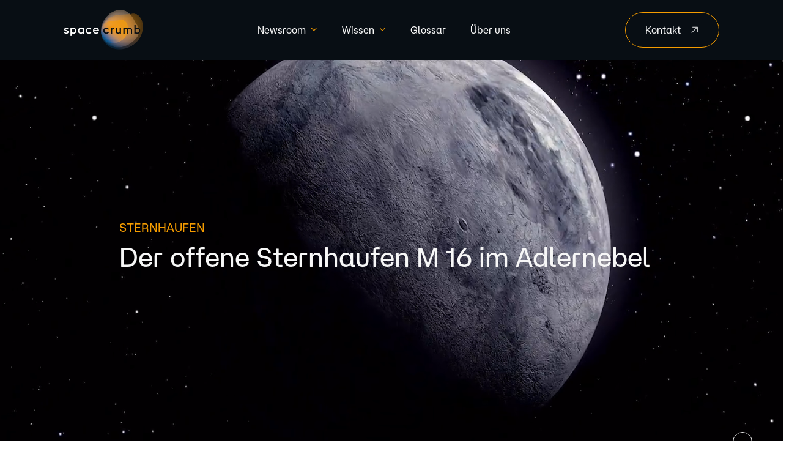

--- FILE ---
content_type: text/html; charset=UTF-8
request_url: https://spacecrumb.eu/sternhaufen/m-16/
body_size: 19049
content:
<!DOCTYPE html>
<html lang="de">
    <head>
        <meta charset="UTF-8" />
<script type="text/javascript">
/* <![CDATA[ */
var gform;gform||(document.addEventListener("gform_main_scripts_loaded",function(){gform.scriptsLoaded=!0}),document.addEventListener("gform/theme/scripts_loaded",function(){gform.themeScriptsLoaded=!0}),window.addEventListener("DOMContentLoaded",function(){gform.domLoaded=!0}),gform={domLoaded:!1,scriptsLoaded:!1,themeScriptsLoaded:!1,isFormEditor:()=>"function"==typeof InitializeEditor,callIfLoaded:function(o){return!(!gform.domLoaded||!gform.scriptsLoaded||!gform.themeScriptsLoaded&&!gform.isFormEditor()||(gform.isFormEditor()&&console.warn("The use of gform.initializeOnLoaded() is deprecated in the form editor context and will be removed in Gravity Forms 3.1."),o(),0))},initializeOnLoaded:function(o){gform.callIfLoaded(o)||(document.addEventListener("gform_main_scripts_loaded",()=>{gform.scriptsLoaded=!0,gform.callIfLoaded(o)}),document.addEventListener("gform/theme/scripts_loaded",()=>{gform.themeScriptsLoaded=!0,gform.callIfLoaded(o)}),window.addEventListener("DOMContentLoaded",()=>{gform.domLoaded=!0,gform.callIfLoaded(o)}))},hooks:{action:{},filter:{}},addAction:function(o,r,e,t){gform.addHook("action",o,r,e,t)},addFilter:function(o,r,e,t){gform.addHook("filter",o,r,e,t)},doAction:function(o){gform.doHook("action",o,arguments)},applyFilters:function(o){return gform.doHook("filter",o,arguments)},removeAction:function(o,r){gform.removeHook("action",o,r)},removeFilter:function(o,r,e){gform.removeHook("filter",o,r,e)},addHook:function(o,r,e,t,n){null==gform.hooks[o][r]&&(gform.hooks[o][r]=[]);var d=gform.hooks[o][r];null==n&&(n=r+"_"+d.length),gform.hooks[o][r].push({tag:n,callable:e,priority:t=null==t?10:t})},doHook:function(r,o,e){var t;if(e=Array.prototype.slice.call(e,1),null!=gform.hooks[r][o]&&((o=gform.hooks[r][o]).sort(function(o,r){return o.priority-r.priority}),o.forEach(function(o){"function"!=typeof(t=o.callable)&&(t=window[t]),"action"==r?t.apply(null,e):e[0]=t.apply(null,e)})),"filter"==r)return e[0]},removeHook:function(o,r,t,n){var e;null!=gform.hooks[o][r]&&(e=(e=gform.hooks[o][r]).filter(function(o,r,e){return!!(null!=n&&n!=o.tag||null!=t&&t!=o.priority)}),gform.hooks[o][r]=e)}});
/* ]]> */
</script>

        <meta http-equiv="X-UA-Compatible" content="IE=edge">
        <meta name="viewport" content="width=device-width, initial-scale=1.0">
        <meta name='robots' content='index, follow, max-image-preview:large, max-snippet:-1, max-video-preview:-1' />
	<style>img:is([sizes="auto" i], [sizes^="auto," i]) { contain-intrinsic-size: 3000px 1500px }</style>
	
	<!-- This site is optimized with the Yoast SEO plugin v26.7 - https://yoast.com/wordpress/plugins/seo/ -->
	<title>M 16 | spacecrumb</title>
	<meta name="description" content="Erfahre mehr zum Thema spacecrumb. Hier klicken für weitere Informationen." />
	<link rel="canonical" href="https://spacecrumb.eu/sternhaufen/m-16/" />
	<meta property="og:locale" content="de_DE" />
	<meta property="og:type" content="article" />
	<meta property="og:title" content="M 16 | spacecrumb" />
	<meta property="og:description" content="Erfahre mehr zum Thema spacecrumb. Hier klicken für weitere Informationen." />
	<meta property="og:url" content="https://spacecrumb.eu/sternhaufen/m-16/" />
	<meta property="og:site_name" content="spacecrumb" />
	<meta property="article:modified_time" content="2023-12-01T10:19:43+00:00" />
	<meta name="twitter:card" content="summary_large_image" />
	<script type="application/ld+json" class="yoast-schema-graph">{"@context":"https://schema.org","@graph":[{"@type":"WebPage","@id":"https://spacecrumb.eu/sternhaufen/m-16/","url":"https://spacecrumb.eu/sternhaufen/m-16/","name":"M 16 | spacecrumb","isPartOf":{"@id":"https://spacecrumb.eu/#website"},"datePublished":"2023-10-25T12:39:26+00:00","dateModified":"2023-12-01T10:19:43+00:00","description":"Erfahre mehr zum Thema spacecrumb. Hier klicken für weitere Informationen.","breadcrumb":{"@id":"https://spacecrumb.eu/sternhaufen/m-16/#breadcrumb"},"inLanguage":"de","potentialAction":[{"@type":"ReadAction","target":["https://spacecrumb.eu/sternhaufen/m-16/"]}]},{"@type":"BreadcrumbList","@id":"https://spacecrumb.eu/sternhaufen/m-16/#breadcrumb","itemListElement":[{"@type":"ListItem","position":1,"name":"Startseite","item":"https://spacecrumb.eu/"},{"@type":"ListItem","position":2,"name":"M 16"}]},{"@type":"WebSite","@id":"https://spacecrumb.eu/#website","url":"https://spacecrumb.eu/","name":"spacecrumb","description":"","potentialAction":[{"@type":"SearchAction","target":{"@type":"EntryPoint","urlTemplate":"https://spacecrumb.eu/?s={search_term_string}"},"query-input":{"@type":"PropertyValueSpecification","valueRequired":true,"valueName":"search_term_string"}}],"inLanguage":"de"}]}</script>
	<!-- / Yoast SEO plugin. -->


<style id='classic-theme-styles-inline-css' type='text/css'>
/*! This file is auto-generated */
.wp-block-button__link{color:#fff;background-color:#32373c;border-radius:9999px;box-shadow:none;text-decoration:none;padding:calc(.667em + 2px) calc(1.333em + 2px);font-size:1.125em}.wp-block-file__button{background:#32373c;color:#fff;text-decoration:none}
</style>
<style id='global-styles-inline-css' type='text/css'>
:root{--wp--preset--aspect-ratio--square: 1;--wp--preset--aspect-ratio--4-3: 4/3;--wp--preset--aspect-ratio--3-4: 3/4;--wp--preset--aspect-ratio--3-2: 3/2;--wp--preset--aspect-ratio--2-3: 2/3;--wp--preset--aspect-ratio--16-9: 16/9;--wp--preset--aspect-ratio--9-16: 9/16;--wp--preset--color--black: #000000;--wp--preset--color--cyan-bluish-gray: #abb8c3;--wp--preset--color--white: #ffffff;--wp--preset--color--pale-pink: #f78da7;--wp--preset--color--vivid-red: #cf2e2e;--wp--preset--color--luminous-vivid-orange: #ff6900;--wp--preset--color--luminous-vivid-amber: #fcb900;--wp--preset--color--light-green-cyan: #7bdcb5;--wp--preset--color--vivid-green-cyan: #00d084;--wp--preset--color--pale-cyan-blue: #8ed1fc;--wp--preset--color--vivid-cyan-blue: #0693e3;--wp--preset--color--vivid-purple: #9b51e0;--wp--preset--gradient--vivid-cyan-blue-to-vivid-purple: linear-gradient(135deg,rgba(6,147,227,1) 0%,rgb(155,81,224) 100%);--wp--preset--gradient--light-green-cyan-to-vivid-green-cyan: linear-gradient(135deg,rgb(122,220,180) 0%,rgb(0,208,130) 100%);--wp--preset--gradient--luminous-vivid-amber-to-luminous-vivid-orange: linear-gradient(135deg,rgba(252,185,0,1) 0%,rgba(255,105,0,1) 100%);--wp--preset--gradient--luminous-vivid-orange-to-vivid-red: linear-gradient(135deg,rgba(255,105,0,1) 0%,rgb(207,46,46) 100%);--wp--preset--gradient--very-light-gray-to-cyan-bluish-gray: linear-gradient(135deg,rgb(238,238,238) 0%,rgb(169,184,195) 100%);--wp--preset--gradient--cool-to-warm-spectrum: linear-gradient(135deg,rgb(74,234,220) 0%,rgb(151,120,209) 20%,rgb(207,42,186) 40%,rgb(238,44,130) 60%,rgb(251,105,98) 80%,rgb(254,248,76) 100%);--wp--preset--gradient--blush-light-purple: linear-gradient(135deg,rgb(255,206,236) 0%,rgb(152,150,240) 100%);--wp--preset--gradient--blush-bordeaux: linear-gradient(135deg,rgb(254,205,165) 0%,rgb(254,45,45) 50%,rgb(107,0,62) 100%);--wp--preset--gradient--luminous-dusk: linear-gradient(135deg,rgb(255,203,112) 0%,rgb(199,81,192) 50%,rgb(65,88,208) 100%);--wp--preset--gradient--pale-ocean: linear-gradient(135deg,rgb(255,245,203) 0%,rgb(182,227,212) 50%,rgb(51,167,181) 100%);--wp--preset--gradient--electric-grass: linear-gradient(135deg,rgb(202,248,128) 0%,rgb(113,206,126) 100%);--wp--preset--gradient--midnight: linear-gradient(135deg,rgb(2,3,129) 0%,rgb(40,116,252) 100%);--wp--preset--font-size--small: 13px;--wp--preset--font-size--medium: 20px;--wp--preset--font-size--large: 36px;--wp--preset--font-size--x-large: 42px;--wp--preset--spacing--20: 0.44rem;--wp--preset--spacing--30: 0.67rem;--wp--preset--spacing--40: 1rem;--wp--preset--spacing--50: 1.5rem;--wp--preset--spacing--60: 2.25rem;--wp--preset--spacing--70: 3.38rem;--wp--preset--spacing--80: 5.06rem;--wp--preset--shadow--natural: 6px 6px 9px rgba(0, 0, 0, 0.2);--wp--preset--shadow--deep: 12px 12px 50px rgba(0, 0, 0, 0.4);--wp--preset--shadow--sharp: 6px 6px 0px rgba(0, 0, 0, 0.2);--wp--preset--shadow--outlined: 6px 6px 0px -3px rgba(255, 255, 255, 1), 6px 6px rgba(0, 0, 0, 1);--wp--preset--shadow--crisp: 6px 6px 0px rgba(0, 0, 0, 1);}:where(.is-layout-flex){gap: 0.5em;}:where(.is-layout-grid){gap: 0.5em;}body .is-layout-flex{display: flex;}.is-layout-flex{flex-wrap: wrap;align-items: center;}.is-layout-flex > :is(*, div){margin: 0;}body .is-layout-grid{display: grid;}.is-layout-grid > :is(*, div){margin: 0;}:where(.wp-block-columns.is-layout-flex){gap: 2em;}:where(.wp-block-columns.is-layout-grid){gap: 2em;}:where(.wp-block-post-template.is-layout-flex){gap: 1.25em;}:where(.wp-block-post-template.is-layout-grid){gap: 1.25em;}.has-black-color{color: var(--wp--preset--color--black) !important;}.has-cyan-bluish-gray-color{color: var(--wp--preset--color--cyan-bluish-gray) !important;}.has-white-color{color: var(--wp--preset--color--white) !important;}.has-pale-pink-color{color: var(--wp--preset--color--pale-pink) !important;}.has-vivid-red-color{color: var(--wp--preset--color--vivid-red) !important;}.has-luminous-vivid-orange-color{color: var(--wp--preset--color--luminous-vivid-orange) !important;}.has-luminous-vivid-amber-color{color: var(--wp--preset--color--luminous-vivid-amber) !important;}.has-light-green-cyan-color{color: var(--wp--preset--color--light-green-cyan) !important;}.has-vivid-green-cyan-color{color: var(--wp--preset--color--vivid-green-cyan) !important;}.has-pale-cyan-blue-color{color: var(--wp--preset--color--pale-cyan-blue) !important;}.has-vivid-cyan-blue-color{color: var(--wp--preset--color--vivid-cyan-blue) !important;}.has-vivid-purple-color{color: var(--wp--preset--color--vivid-purple) !important;}.has-black-background-color{background-color: var(--wp--preset--color--black) !important;}.has-cyan-bluish-gray-background-color{background-color: var(--wp--preset--color--cyan-bluish-gray) !important;}.has-white-background-color{background-color: var(--wp--preset--color--white) !important;}.has-pale-pink-background-color{background-color: var(--wp--preset--color--pale-pink) !important;}.has-vivid-red-background-color{background-color: var(--wp--preset--color--vivid-red) !important;}.has-luminous-vivid-orange-background-color{background-color: var(--wp--preset--color--luminous-vivid-orange) !important;}.has-luminous-vivid-amber-background-color{background-color: var(--wp--preset--color--luminous-vivid-amber) !important;}.has-light-green-cyan-background-color{background-color: var(--wp--preset--color--light-green-cyan) !important;}.has-vivid-green-cyan-background-color{background-color: var(--wp--preset--color--vivid-green-cyan) !important;}.has-pale-cyan-blue-background-color{background-color: var(--wp--preset--color--pale-cyan-blue) !important;}.has-vivid-cyan-blue-background-color{background-color: var(--wp--preset--color--vivid-cyan-blue) !important;}.has-vivid-purple-background-color{background-color: var(--wp--preset--color--vivid-purple) !important;}.has-black-border-color{border-color: var(--wp--preset--color--black) !important;}.has-cyan-bluish-gray-border-color{border-color: var(--wp--preset--color--cyan-bluish-gray) !important;}.has-white-border-color{border-color: var(--wp--preset--color--white) !important;}.has-pale-pink-border-color{border-color: var(--wp--preset--color--pale-pink) !important;}.has-vivid-red-border-color{border-color: var(--wp--preset--color--vivid-red) !important;}.has-luminous-vivid-orange-border-color{border-color: var(--wp--preset--color--luminous-vivid-orange) !important;}.has-luminous-vivid-amber-border-color{border-color: var(--wp--preset--color--luminous-vivid-amber) !important;}.has-light-green-cyan-border-color{border-color: var(--wp--preset--color--light-green-cyan) !important;}.has-vivid-green-cyan-border-color{border-color: var(--wp--preset--color--vivid-green-cyan) !important;}.has-pale-cyan-blue-border-color{border-color: var(--wp--preset--color--pale-cyan-blue) !important;}.has-vivid-cyan-blue-border-color{border-color: var(--wp--preset--color--vivid-cyan-blue) !important;}.has-vivid-purple-border-color{border-color: var(--wp--preset--color--vivid-purple) !important;}.has-vivid-cyan-blue-to-vivid-purple-gradient-background{background: var(--wp--preset--gradient--vivid-cyan-blue-to-vivid-purple) !important;}.has-light-green-cyan-to-vivid-green-cyan-gradient-background{background: var(--wp--preset--gradient--light-green-cyan-to-vivid-green-cyan) !important;}.has-luminous-vivid-amber-to-luminous-vivid-orange-gradient-background{background: var(--wp--preset--gradient--luminous-vivid-amber-to-luminous-vivid-orange) !important;}.has-luminous-vivid-orange-to-vivid-red-gradient-background{background: var(--wp--preset--gradient--luminous-vivid-orange-to-vivid-red) !important;}.has-very-light-gray-to-cyan-bluish-gray-gradient-background{background: var(--wp--preset--gradient--very-light-gray-to-cyan-bluish-gray) !important;}.has-cool-to-warm-spectrum-gradient-background{background: var(--wp--preset--gradient--cool-to-warm-spectrum) !important;}.has-blush-light-purple-gradient-background{background: var(--wp--preset--gradient--blush-light-purple) !important;}.has-blush-bordeaux-gradient-background{background: var(--wp--preset--gradient--blush-bordeaux) !important;}.has-luminous-dusk-gradient-background{background: var(--wp--preset--gradient--luminous-dusk) !important;}.has-pale-ocean-gradient-background{background: var(--wp--preset--gradient--pale-ocean) !important;}.has-electric-grass-gradient-background{background: var(--wp--preset--gradient--electric-grass) !important;}.has-midnight-gradient-background{background: var(--wp--preset--gradient--midnight) !important;}.has-small-font-size{font-size: var(--wp--preset--font-size--small) !important;}.has-medium-font-size{font-size: var(--wp--preset--font-size--medium) !important;}.has-large-font-size{font-size: var(--wp--preset--font-size--large) !important;}.has-x-large-font-size{font-size: var(--wp--preset--font-size--x-large) !important;}
:where(.wp-block-post-template.is-layout-flex){gap: 1.25em;}:where(.wp-block-post-template.is-layout-grid){gap: 1.25em;}
:where(.wp-block-columns.is-layout-flex){gap: 2em;}:where(.wp-block-columns.is-layout-grid){gap: 2em;}
:root :where(.wp-block-pullquote){font-size: 1.5em;line-height: 1.6;}
</style>
<link rel='stylesheet' id='Cookielay-css' href='https://spacecrumb.eu/wp-content/plugins/cookielay/public/css/cookielay.css?ver=1.2.0' type='text/css' media='all' />
<link rel='stylesheet' id='wcs-timetable-css' href='https://spacecrumb.eu/wp-content/plugins/weekly-class/assets/front/css/timetable.css?ver=2.5.10' type='text/css' media='all' />
<style id='wcs-timetable-inline-css' type='text/css'>
.wcs-single__action .wcs-btn--action{color:rgba( 255,255,255,1);background-color:#BD322C}
</style>
<link rel='stylesheet' id='wp-components-css' href='https://spacecrumb.eu/wp-includes/css/dist/components/style.min.css?ver=6.8.3' type='text/css' media='all' />
<link rel='stylesheet' id='godaddy-styles-css' href='https://spacecrumb.eu/wp-content/mu-plugins/vendor/wpex/godaddy-launch/includes/Dependencies/GoDaddy/Styles/build/latest.css?ver=2.0.2' type='text/css' media='all' />
<link rel='stylesheet' id='vendor-css' href='https://spacecrumb.eu/wp-content/themes/spacecrumb-website/dist/vendor.css?ver=6.8.3' type='text/css' media='all' />
<link rel='stylesheet' id='frontend-css' href='https://spacecrumb.eu/wp-content/themes/spacecrumb-website/dist/frontend.css?ver=6.8.3' type='text/css' media='all' />
<script type="text/javascript" src="https://spacecrumb.eu/wp-includes/js/jquery/jquery.min.js?ver=3.7.1" id="jquery-core-js"></script>
<script type="text/javascript" src="https://spacecrumb.eu/wp-includes/js/jquery/jquery-migrate.min.js?ver=3.4.1" id="jquery-migrate-js"></script>
<link rel="https://api.w.org/" href="https://spacecrumb.eu/wp-json/" /><link rel="alternate" title="JSON" type="application/json" href="https://spacecrumb.eu/wp-json/wp/v2/starcluster/3685" /><link rel="EditURI" type="application/rsd+xml" title="RSD" href="https://spacecrumb.eu/xmlrpc.php?rsd" />
<meta name="generator" content="WordPress 6.8.3" />
<link rel='shortlink' href='https://spacecrumb.eu/?p=3685' />
<link rel="alternate" title="oEmbed (JSON)" type="application/json+oembed" href="https://spacecrumb.eu/wp-json/oembed/1.0/embed?url=https%3A%2F%2Fspacecrumb.eu%2Fsternhaufen%2Fm-16%2F" />
<link rel="alternate" title="oEmbed (XML)" type="text/xml+oembed" href="https://spacecrumb.eu/wp-json/oembed/1.0/embed?url=https%3A%2F%2Fspacecrumb.eu%2Fsternhaufen%2Fm-16%2F&#038;format=xml" />
<style>
#cookielay:before {
    background: #ffffff;
}
#cookielay .cookielay__box .cl-box {
    background: #151515;
}
#cookielay .cookielay__content,
#cookielay .cookielay__settings {
    background: #151515;
}
#cookielay .cl-button--text {
    color: #ffffff;
}
#cookielay .cl-button--text:hover {
    color: #ffffff;
}
#cookielay .cl-button--text:after {
    background: #ffffff;
}
#cookielay .cl-button--text:hover:after {
    background: #ffffff;
}
#cookielay .cl-button--primary {
    color: #151515;
    background: #ffffff;
}
#cookielay .cl-button--primary:hover {
    color: #151515;
    background: #ffffff;
}
#cookielay .cl-button--secondary {
    color: #ffffff;
    border-color: #ffffff;
}
#cookielay .cl-button--secondary:hover {
    color: #151515;
    border-color: #ffffff;
    background: #ffffff;
}
#cookielay .cl-close:before,
#cookielay .cl-close:after {
    background: #ffffff;
}
#cookielay .cl-title {
    color: #ffffff;
    border-bottom: solid 1px #323232;
}
#cookielay .cl-desc {
    color: #ffffff;
}
#cookielay .cl-checkbox {
    color: #ffffff;
}
#cookielay .cl-checkbox span {
    border-color: #ffffff;
}
#cookielay .cl-checkbox input:checked + span {
    background: #ffffff;
}
#cookielay .cl-checkbox input:checked + span:before {
    color: #151515;
}
#cookielay .cl-footer {
    border-top: solid 1px #323232;
}
#cookielay .cl-footer .cl-links a {
    color: #ffffff;
}
#cookielay .cl-footer .cl-branding a {
    color: #ffffff;
}
#cookielay .cl-footer .cl-branding a svg .st0 {
    fill: #f1f1f1;
}
#cookielay .cl-footer .cl-branding a svg .st1 {
    fill: #ffffff;;
}
#cookielay .cl-inner {
    border-color: #2f2f2f;
}
#cookielay .cl-accordions .cl-accordion .cl-accordion__inner {
    background: #2f2f2f;
    color: #ffffff;
}
#cookielay .cl-accordions .cl-accordion .cl-accordion__inner .cl-accordion__content .cl-cookies {
    border-color: #151515;
}
#cookielay .cl-accordions .cl-accordion .cl-accordion__inner .cl-accordion__content .cl-cookies .cl-cookie {
    border-color: #151515;
}
#cookielay .cl-accordions .cl-accordion .cl-accordion__inner .cl-accordion__content .cl-cookies .cl-cookie table tr td a {
    color: #ffffff;
}
#cookielay .cl-switch .cl-switch__slider {
    background: #595959;
}
#cookielay .cl-switch .cl-switch__slider:before {
    background: #9b9b9b;
}
#cookielay .cl-switch .cl-switch__slider:after {
    color: #9b9b9b;
}
#cookielay .cl-switch input:checked + .cl-switch__slider:before {
    background: #ffffff;
}
#cookielay .cl-switch input:checked + .cl-switch__slider:after {
    color: #ffffff;
}
</style><style type="text/css" media="all" id="wcs_styles"></style><link rel="icon" href="https://spacecrumb.eu/wp-content/uploads/2023/10/favicon-150x150.png" sizes="32x32" />
<link rel="icon" href="https://spacecrumb.eu/wp-content/uploads/2023/10/favicon.png" sizes="192x192" />
<link rel="apple-touch-icon" href="https://spacecrumb.eu/wp-content/uploads/2023/10/favicon.png" />
<meta name="msapplication-TileImage" content="https://spacecrumb.eu/wp-content/uploads/2023/10/favicon.png" />

<meta name="google-site-verification" content="mwqth3qU80gwg6yRsUSmXYswN06kDRuYwP2Jk_u2VkQ" />
    </head>
    <body style="background: url(https://spacecrumb.eu/wp-content/uploads/2023/10/bgimage-scaled.webp);">
        
        <div class="page-transition"></div>
                                    <button class="scroll-up"><i class="fa-light fa-angle-up"></i></button>

<header class="header">
    <div class="container">
        <div class="row align-items-center justify-content-between">
            <div class="col-xxl-auto col-xl-auto col-lg-auto col-md-auto col-sm-auto col-auto">
                <a href="https://spacecrumb.eu" class="header__logo" data-cursor="-outline-light">
                    <img src="https://spacecrumb.eu/wp-content/uploads/2023/09/spacecrumb_Logo.png" alt="spacecrumb Logo">
                </a>
            </div>
            <div class="col-xxl-auto col-xl-auto col-lg-auto col-md-auto col-sm-auto col-auto d-flex align-items-center">
                <nav class="header__nav d-none d-lg-block">
                    <ul>
                                                    <li>
                                <a href="#" data-cursor="-outline">Newsroom<i class="fa-regular fa-angle-down"></i></a>
                                                                    <div class="sub-menu ">
                                        <ul>
                                                                                            <li>
                                                    <a href="https://spacecrumb.eu/newsroom/" data-cursor="-outline">
                                                        News
                                                                                                            </a>
                                                </li>
                                                                                            <li>
                                                    <a href="https://spacecrumb.eu/kalender/" data-cursor="-outline">
                                                        Kalender: Astronomische Ereignisse
                                                                                                            </a>
                                                </li>
                                                                                    </ul>
                                    </div>
                                                            </li>
                                                    <li>
                                <a href="https://spacecrumb.eu/wissensuebersicht/" data-cursor="-outline">Wissen<i class="fa-regular fa-angle-down"></i></a>
                                                                    <div class="sub-menu ">
                                        <ul>
                                                                                            <li>
                                                    <a href="https://spacecrumb.eu/sternbilder/" data-cursor="-outline">
                                                        Sternbilder
                                                                                                            </a>
                                                </li>
                                                                                            <li>
                                                    <a href="https://spacecrumb.eu/sternkarten/" data-cursor="-outline">
                                                        Sternkarten
                                                                                                            </a>
                                                </li>
                                                                                            <li>
                                                    <a href="https://spacecrumb.eu/liste-astronomischer-objekte/" data-cursor="-outline">
                                                        Astronomische Objekte – Listen und Links
                                                                                                            </a>
                                                </li>
                                                                                            <li>
                                                    <a href="https://spacecrumb.eu/videos/" data-cursor="-outline">
                                                        Videos
                                                                                                            </a>
                                                </li>
                                                                                    </ul>
                                    </div>
                                                            </li>
                                                    <li>
                                <a href="https://spacecrumb.eu/glossar/" data-cursor="-outline">Glossar</a>
                                                            </li>
                                                    <li>
                                <a href="https://spacecrumb.eu/ueber-uns/" data-cursor="-outline">Über uns</a>
                                                            </li>
                                            </ul>
                </nav>
                <button class="header__burger">
                    <span></span>
                </button>
            </div>
            <div class="col-xxl-auto col-xl-auto col-lg-auto col-md-auto col-sm-auto col-auto header__button">
                                    <button class="button button--filled button--light" data-overlay-open="contact-overlay" data-cursor="-outline-light">Kontakt <i class="fa-light fa-arrow-right"></i></button>
                            </div>
        </div>
    </div>
</header>

<div class="overlay-header">
    <div class="overlay-header__contrast"></div>
    <button class="overlay-header__close"><i class="fa-light fa-xmark"></i></button>
    <div class="overlay-header__container">
        <div class="overlay-header__levels">
            <div class="level level--start">
                <nav class="level__nav">
                    <ul>
                                                                                    <li class="parent" data-level="1"><a href="#">Newsroom<i class="fa-light fa-angle-right"></i></a></li>
                                                                                                                <li class="parent" data-level="2"><a href="https://spacecrumb.eu/wissensuebersicht/">Wissen<i class="fa-light fa-angle-right"></i></a></li>
                                                                                                                <li><a href="https://spacecrumb.eu/glossar/">Glossar</a></li>
                                                                                                                <li><a href="https://spacecrumb.eu/ueber-uns/">Über uns</a></li>
                                                                        </ul>
                </nav>
            </div>
                                                                <div class="level level--1" data-id="1">
                        <button class="level__back"><i class="fa-light fa-angle-left"></i>Zurück</button>
                        <a href="#" class="level__title">Newsroom</a>
                        <nav class="level__nav">
                            <ul>
                                                                                                            <li><a href="https://spacecrumb.eu/newsroom/">News</a></li>
                                                                                                                                                <li><a href="https://spacecrumb.eu/kalender/">Kalender: Astronomische Ereignisse</a></li>
                                                                                                </ul>
                        </nav>
                    </div>
                                                                                <div class="level level--1" data-id="2">
                        <button class="level__back"><i class="fa-light fa-angle-left"></i>Zurück</button>
                        <a href="https://spacecrumb.eu/wissensuebersicht/" class="level__title">Wissen</a>
                        <nav class="level__nav">
                            <ul>
                                                                                                            <li><a href="https://spacecrumb.eu/sternbilder/">Sternbilder</a></li>
                                                                                                                                                <li><a href="https://spacecrumb.eu/sternkarten/">Sternkarten</a></li>
                                                                                                                                                <li><a href="https://spacecrumb.eu/liste-astronomischer-objekte/">Astronomische Objekte – Listen und Links</a></li>
                                                                                                                                                <li><a href="https://spacecrumb.eu/videos/">Videos</a></li>
                                                                                                </ul>
                        </nav>
                    </div>
                                                                                                                                                                                                                                                                                                                                                                                                                                                                                                                                                </div>
        <div class="overlay-header__aside">
            <div class="aside-contact">
                <div class="aside-contact__title">Say hello!</div>
                <ul>
                    <li><a href="mailto:info@spacecrumb.eu">info@spacecrumb.eu</a></li>
                    <li><a href="tel:+49 (0) 211-171 64 90-5">+49 (0) 211-171 64 90-5</a></li>
                </ul>
            </div>
            <div class="aside-address">
                <div class="aside-address__title">Schau vorbei!</div>
                <address>
                    <strong>spacecrumb GmbH</strong><br />Robert-Bosch-Straße 7 <br />64293 Darmstadt
                </address>
            </div>
                    </div>
    </div>
</div>

    <div class="overlay" data-overlay-id="contact-overlay">
            <div class="overlay__content overlay__content--form">
            <button class="overlay__close form-close" data-cursor="-outline"><i class="fa-light fa-xmark"></i></button>
            <div class="form-text">
                <div class="inner">
                                            <div class="topline">Kontakt</div>
                                        <h2>Was können wir<br />
für Sie tun?</h2>
                                                                 <div class="email"><a href="mailto:info@spacecrumb.eu"><i class="fa-regular fa-envelope"></i> info@spacecrumb.eu</a></div>
                                                                <div class="phone"><a href="tel:+49 (0) 211-171 64 90-5"><i class="fa-regular fa-phone"></i> +49 (0) 211-171 64 90-5</a></div>
                                    </div>
            </div>
            <div class="form-form">
                <div class="inner">
                    
                <div class='gf_browser_chrome gform_wrapper gravity-theme gform-theme--no-framework' data-form-theme='gravity-theme' data-form-index='0' id='gform_wrapper_3' ><div id='gf_3' class='gform_anchor' tabindex='-1'></div>
                        <div class='gform_heading'>
                            <h2 class="gform_title">Kontakt</h2>
                            <p class='gform_description'></p>
                        </div><form method='post' enctype='multipart/form-data' target='gform_ajax_frame_3' id='gform_3'  action='/sternhaufen/m-16/#gf_3' data-formid='3' novalidate>
                        <div class='gform-body gform_body'><div id='gform_fields_3' class='gform_fields top_label form_sublabel_above description_above validation_below'><div id="field_3_16" class="gfield gfield--type-honeypot gform_validation_container field_sublabel_above gfield--has-description field_description_above field_validation_below gfield_visibility_visible"  ><label class='gfield_label gform-field-label' for='input_3_16'>Company</label><div class='gfield_description' id='gfield_description_3_16'>Dieses Feld dient zur Validierung und sollte nicht verändert werden.</div><div class='ginput_container'><input name='input_16' id='input_3_16' type='text' value='' autocomplete='new-password'/></div></div><div id="field_3_11" class="gfield gfield--type-text gfield--width-half field_sublabel_above gfield--no-description field_description_above hidden_label field_validation_below gfield_visibility_visible"  ><label class='gfield_label gform-field-label' for='input_3_11'>Vorname</label><div class='ginput_container ginput_container_text'><input name='input_11' id='input_3_11' type='text' value='' class='large'    placeholder='Vorname'  aria-invalid="false"   /></div></div><div id="field_3_4" class="gfield gfield--type-text gfield--width-half gfield_contains_required field_sublabel_above gfield--no-description field_description_above hidden_label field_validation_below gfield_visibility_visible"  ><label class='gfield_label gform-field-label' for='input_3_4'>Lastname<span class="gfield_required"><span class="gfield_required gfield_required_text">(erforderlich)</span></span></label><div class='ginput_container ginput_container_text'><input name='input_4' id='input_3_4' type='text' value='' class='large'    placeholder='Nachname *' aria-required="true" aria-invalid="false"   /></div></div><div id="field_3_8" class="gfield gfield--type-email gfield--width-full gfield_contains_required field_sublabel_above gfield--no-description field_description_above hidden_label field_validation_below gfield_visibility_visible"  ><label class='gfield_label gform-field-label' for='input_3_8'>Email<span class="gfield_required"><span class="gfield_required gfield_required_text">(erforderlich)</span></span></label><div class='ginput_container ginput_container_email'>
                            <input name='input_8' id='input_3_8' type='email' value='' class='large'   placeholder='Email *' aria-required="true" aria-invalid="false"  />
                        </div></div><div id="field_3_7" class="gfield gfield--type-phone gfield--width-full field_sublabel_above gfield--no-description field_description_above hidden_label field_validation_below gfield_visibility_visible"  ><label class='gfield_label gform-field-label' for='input_3_7'>Telefon</label><div class='ginput_container ginput_container_phone'><input name='input_7' id='input_3_7' type='tel' value='' class='large'  placeholder='Telefon'  aria-invalid="false"   /></div></div><div id="field_3_13" class="gfield gfield--type-textarea gfield--width-full gfield_contains_required field_sublabel_above gfield--no-description field_description_above hidden_label field_validation_below gfield_visibility_visible"  ><label class='gfield_label gform-field-label' for='input_3_13'>Nachricht<span class="gfield_required"><span class="gfield_required gfield_required_text">(erforderlich)</span></span></label><div class='ginput_container ginput_container_textarea'><textarea name='input_13' id='input_3_13' class='textarea small'    placeholder='Nachricht *' aria-required="true" aria-invalid="false"   rows='10' cols='50'></textarea></div></div><div id="field_3_15" class="gfield gfield--type-hcaptcha gfield--width-full gfield_contains_required field_sublabel_above gfield--no-description field_description_above hidden_label field_validation_below gfield_visibility_visible"  ><label class='gfield_label gform-field-label' for='input_3_15'>hCaptcha<span class="gfield_required"><span class="gfield_required gfield_required_text">(erforderlich)</span></span></label><div class='ginput_container ginput_container_hcaptcha'><input type='hidden' name='input_15' value='true'><div id='hCaptcha_3_15' class='h-captcha large' data-sitekey="b5bb8bf4-b701-4ca7-963e-8dfeaffda4a4"></div></div></div><fieldset id="field_3_14" class="gfield gfield--type-consent gfield--type-choice gfield--width-full gfield_contains_required field_sublabel_above gfield--no-description field_description_above hidden_label field_validation_below gfield_visibility_visible"  ><legend class='gfield_label gform-field-label gfield_label_before_complex' >Einwilligung<span class="gfield_required"><span class="gfield_required gfield_required_text">(erforderlich)</span></span></legend><div class='ginput_container ginput_container_consent'><input name='input_14.1' id='input_3_14_1' type='checkbox' value='1'   aria-required="true" aria-invalid="false"   /> <label class="gform-field-label gform-field-label--type-inline gfield_consent_label" for='input_3_14_1' >Ich bin mit der <a href="https://spacecrumb.eu/datenschutz/" target="_blank">Datenschutzerklärung</a> und der Zusendung weiterer Informationen per E-Mail einverstanden.<span class="gfield_required gfield_required_text">(erforderlich)</span></label><input type='hidden' name='input_14.2' value='Ich bin mit der &lt;a href=&quot;https://spacecrumb.eu/datenschutz/&quot; target=&quot;_blank&quot;&gt;Datenschutzerklärung&lt;/a&gt; und der Zusendung weiterer Informationen per E-Mail einverstanden.' class='gform_hidden' /><input type='hidden' name='input_14.3' value='3' class='gform_hidden' /></div></fieldset></div></div>
        <div class='gform-footer gform_footer top_label'> <button class='button button--filled button--light' id='gform_submit_button_3'>Absenden</button> <input type='hidden' name='gform_ajax' value='form_id=3&amp;title=1&amp;description=1&amp;tabindex=0&amp;theme=gravity-theme&amp;styles=[]&amp;hash=4d7c14611a8c0ac570866ce00d19c6de' />
            <input type='hidden' class='gform_hidden' name='gform_submission_method' data-js='gform_submission_method_3' value='iframe' />
            <input type='hidden' class='gform_hidden' name='gform_theme' data-js='gform_theme_3' id='gform_theme_3' value='gravity-theme' />
            <input type='hidden' class='gform_hidden' name='gform_style_settings' data-js='gform_style_settings_3' id='gform_style_settings_3' value='[]' />
            <input type='hidden' class='gform_hidden' name='is_submit_3' value='1' />
            <input type='hidden' class='gform_hidden' name='gform_submit' value='3' />
            
            <input type='hidden' class='gform_hidden' name='gform_unique_id' value='' />
            <input type='hidden' class='gform_hidden' name='state_3' value='[base64]' />
            <input type='hidden' autocomplete='off' class='gform_hidden' name='gform_target_page_number_3' id='gform_target_page_number_3' value='0' />
            <input type='hidden' autocomplete='off' class='gform_hidden' name='gform_source_page_number_3' id='gform_source_page_number_3' value='1' />
            <input type='hidden' name='gform_field_values' value='' />
            
        </div>
                        </form>
                        </div>
		                <iframe style='display:none;width:0px;height:0px;' src='about:blank' name='gform_ajax_frame_3' id='gform_ajax_frame_3' title='Dieser iframe enthält die erforderliche Logik um Gravity Forms Formulare mit AJAX zu handhaben.'></iframe>
		                <script type="text/javascript">
/* <![CDATA[ */
 gform.initializeOnLoaded( function() {gformInitSpinner( 3, 'https://spacecrumb.eu/wp-content/plugins/gravityforms/images/spinner.svg', true );jQuery('#gform_ajax_frame_3').on('load',function(){var contents = jQuery(this).contents().find('*').html();var is_postback = contents.indexOf('GF_AJAX_POSTBACK') >= 0;if(!is_postback){return;}var form_content = jQuery(this).contents().find('#gform_wrapper_3');var is_confirmation = jQuery(this).contents().find('#gform_confirmation_wrapper_3').length > 0;var is_redirect = contents.indexOf('gformRedirect(){') >= 0;var is_form = form_content.length > 0 && ! is_redirect && ! is_confirmation;var mt = parseInt(jQuery('html').css('margin-top'), 10) + parseInt(jQuery('body').css('margin-top'), 10) + 100;if(is_form){jQuery('#gform_wrapper_3').html(form_content.html());if(form_content.hasClass('gform_validation_error')){jQuery('#gform_wrapper_3').addClass('gform_validation_error');} else {jQuery('#gform_wrapper_3').removeClass('gform_validation_error');}setTimeout( function() { /* delay the scroll by 50 milliseconds to fix a bug in chrome */ jQuery(document).scrollTop(jQuery('#gform_wrapper_3').offset().top - mt); }, 50 );if(window['gformInitDatepicker']) {gformInitDatepicker();}if(window['gformInitPriceFields']) {gformInitPriceFields();}var current_page = jQuery('#gform_source_page_number_3').val();gformInitSpinner( 3, 'https://spacecrumb.eu/wp-content/plugins/gravityforms/images/spinner.svg', true );jQuery(document).trigger('gform_page_loaded', [3, current_page]);window['gf_submitting_3'] = false;}else if(!is_redirect){var confirmation_content = jQuery(this).contents().find('.GF_AJAX_POSTBACK').html();if(!confirmation_content){confirmation_content = contents;}jQuery('#gform_wrapper_3').replaceWith(confirmation_content);jQuery(document).scrollTop(jQuery('#gf_3').offset().top - mt);jQuery(document).trigger('gform_confirmation_loaded', [3]);window['gf_submitting_3'] = false;wp.a11y.speak(jQuery('#gform_confirmation_message_3').text());}else{jQuery('#gform_3').append(contents);if(window['gformRedirect']) {gformRedirect();}}jQuery(document).trigger("gform_pre_post_render", [{ formId: "3", currentPage: "current_page", abort: function() { this.preventDefault(); } }]);        if (event && event.defaultPrevented) {                return;        }        const gformWrapperDiv = document.getElementById( "gform_wrapper_3" );        if ( gformWrapperDiv ) {            const visibilitySpan = document.createElement( "span" );            visibilitySpan.id = "gform_visibility_test_3";            gformWrapperDiv.insertAdjacentElement( "afterend", visibilitySpan );        }        const visibilityTestDiv = document.getElementById( "gform_visibility_test_3" );        let postRenderFired = false;        function triggerPostRender() {            if ( postRenderFired ) {                return;            }            postRenderFired = true;            gform.core.triggerPostRenderEvents( 3, current_page );            if ( visibilityTestDiv ) {                visibilityTestDiv.parentNode.removeChild( visibilityTestDiv );            }        }        function debounce( func, wait, immediate ) {            var timeout;            return function() {                var context = this, args = arguments;                var later = function() {                    timeout = null;                    if ( !immediate ) func.apply( context, args );                };                var callNow = immediate && !timeout;                clearTimeout( timeout );                timeout = setTimeout( later, wait );                if ( callNow ) func.apply( context, args );            };        }        const debouncedTriggerPostRender = debounce( function() {            triggerPostRender();        }, 200 );        if ( visibilityTestDiv && visibilityTestDiv.offsetParent === null ) {            const observer = new MutationObserver( ( mutations ) => {                mutations.forEach( ( mutation ) => {                    if ( mutation.type === 'attributes' && visibilityTestDiv.offsetParent !== null ) {                        debouncedTriggerPostRender();                        observer.disconnect();                    }                });            });            observer.observe( document.body, {                attributes: true,                childList: false,                subtree: true,                attributeFilter: [ 'style', 'class' ],            });        } else {            triggerPostRender();        }    } );} ); 
/* ]]> */
</script>

                </div>
            </div>
        </div>
    </div>
    <div class="overlay" data-overlay-id="newsletter-overlay">
            <div class="overlay__content overlay__content--form">
            <button class="overlay__close form-close" data-cursor="-outline"><i class="fa-light fa-xmark"></i></button>
            <div class="form-text">
                <div class="inner">
                                            <div class="topline">Newsletter</div>
                                        <h2>Nichts mehr verpassen!</h2>
                                            <div class="text"><p>Der spacecrumb Newsletter informiert Dich kostenlos über die wichtigsten Meldungen aus dem All.</p>
</div>
                                                                             </div>
            </div>
            <div class="form-form">
                <div class="inner">
                    
                <div class='gf_browser_chrome gform_wrapper gravity-theme gform-theme--no-framework' data-form-theme='gravity-theme' data-form-index='0' id='gform_wrapper_6' ><div id='gf_6' class='gform_anchor' tabindex='-1'></div>
                        <div class='gform_heading'>
                            <h2 class="gform_title">Newsletter</h2>
                            <p class='gform_description'></p>
                        </div><form method='post' enctype='multipart/form-data' target='gform_ajax_frame_6' id='gform_6'  action='/sternhaufen/m-16/#gf_6' data-formid='6' novalidate>
                        <div class='gform-body gform_body'><div id='gform_fields_6' class='gform_fields top_label form_sublabel_above description_above validation_below'><div id="field_6_16" class="gfield gfield--type-honeypot gform_validation_container field_sublabel_above gfield--has-description field_description_above field_validation_below gfield_visibility_visible"  ><label class='gfield_label gform-field-label' for='input_6_16'>Facebook</label><div class='gfield_description' id='gfield_description_6_16'>Dieses Feld dient zur Validierung und sollte nicht verändert werden.</div><div class='ginput_container'><input name='input_16' id='input_6_16' type='text' value='' autocomplete='new-password'/></div></div><div id="field_6_11" class="gfield gfield--type-text gfield--width-half field_sublabel_above gfield--no-description field_description_above hidden_label field_validation_below gfield_visibility_visible"  ><label class='gfield_label gform-field-label' for='input_6_11'>Vorname</label><div class='ginput_container ginput_container_text'><input name='input_11' id='input_6_11' type='text' value='' class='large'    placeholder='Vorname'  aria-invalid="false"   /></div></div><div id="field_6_4" class="gfield gfield--type-text gfield--width-half field_sublabel_above gfield--no-description field_description_above hidden_label field_validation_below gfield_visibility_visible"  ><label class='gfield_label gform-field-label' for='input_6_4'>Nachname</label><div class='ginput_container ginput_container_text'><input name='input_4' id='input_6_4' type='text' value='' class='large'    placeholder='Nachname'  aria-invalid="false"   /></div></div><div id="field_6_8" class="gfield gfield--type-email gfield--width-full gfield_contains_required field_sublabel_above gfield--no-description field_description_above hidden_label field_validation_below gfield_visibility_visible"  ><label class='gfield_label gform-field-label' for='input_6_8'>Email<span class="gfield_required"><span class="gfield_required gfield_required_text">(erforderlich)</span></span></label><div class='ginput_container ginput_container_email'>
                            <input name='input_8' id='input_6_8' type='email' value='' class='large'   placeholder='E-Mail Adresse *' aria-required="true" aria-invalid="false"  />
                        </div></div><div id="field_6_15" class="gfield gfield--type-hcaptcha gfield--width-full gfield_contains_required field_sublabel_above gfield--no-description field_description_above hidden_label field_validation_below gfield_visibility_visible"  ><label class='gfield_label gform-field-label' for='input_6_15'>hCaptcha<span class="gfield_required"><span class="gfield_required gfield_required_text">(erforderlich)</span></span></label><div class='ginput_container ginput_container_hcaptcha'><input type='hidden' name='input_15' value='true'><div id='hCaptcha_6_15' class='h-captcha large' data-sitekey="b5bb8bf4-b701-4ca7-963e-8dfeaffda4a4"></div></div></div><fieldset id="field_6_14" class="gfield gfield--type-consent gfield--type-choice gfield--width-full gfield_contains_required field_sublabel_above gfield--no-description field_description_above hidden_label field_validation_below gfield_visibility_visible"  ><legend class='gfield_label gform-field-label gfield_label_before_complex' >Einwilligung<span class="gfield_required"><span class="gfield_required gfield_required_text">(erforderlich)</span></span></legend><div class='ginput_container ginput_container_consent'><input name='input_14.1' id='input_6_14_1' type='checkbox' value='1'   aria-required="true" aria-invalid="false"   /> <label class="gform-field-label gform-field-label--type-inline gfield_consent_label" for='input_6_14_1' >Ich bin mit der <a href="https://spacecrumb.eu/datenschutz/" target="_blank">Datenschutzerklärung</a> und der Zusendung weiterer Informationen per E-Mail einverstanden.<span class="gfield_required gfield_required_text">(erforderlich)</span></label><input type='hidden' name='input_14.2' value='Ich bin mit der &lt;a href=&quot;https://spacecrumb.eu/datenschutz/&quot; target=&quot;_blank&quot;&gt;Datenschutzerklärung&lt;/a&gt; und der Zusendung weiterer Informationen per E-Mail einverstanden.' class='gform_hidden' /><input type='hidden' name='input_14.3' value='6' class='gform_hidden' /></div></fieldset></div></div>
        <div class='gform-footer gform_footer top_label'> <button class='button button--filled button--light' id='gform_submit_button_6'>Jetzt abonnieren</button> <input type='hidden' name='gform_ajax' value='form_id=6&amp;title=1&amp;description=1&amp;tabindex=0&amp;theme=gravity-theme&amp;styles=[]&amp;hash=5561614e6027ff7397371dd3175c4516' />
            <input type='hidden' class='gform_hidden' name='gform_submission_method' data-js='gform_submission_method_6' value='iframe' />
            <input type='hidden' class='gform_hidden' name='gform_theme' data-js='gform_theme_6' id='gform_theme_6' value='gravity-theme' />
            <input type='hidden' class='gform_hidden' name='gform_style_settings' data-js='gform_style_settings_6' id='gform_style_settings_6' value='[]' />
            <input type='hidden' class='gform_hidden' name='is_submit_6' value='1' />
            <input type='hidden' class='gform_hidden' name='gform_submit' value='6' />
            
            <input type='hidden' class='gform_hidden' name='gform_unique_id' value='' />
            <input type='hidden' class='gform_hidden' name='state_6' value='[base64]' />
            <input type='hidden' autocomplete='off' class='gform_hidden' name='gform_target_page_number_6' id='gform_target_page_number_6' value='0' />
            <input type='hidden' autocomplete='off' class='gform_hidden' name='gform_source_page_number_6' id='gform_source_page_number_6' value='1' />
            <input type='hidden' name='gform_field_values' value='' />
            
        </div>
                        </form>
                        </div>
		                <iframe style='display:none;width:0px;height:0px;' src='about:blank' name='gform_ajax_frame_6' id='gform_ajax_frame_6' title='Dieser iframe enthält die erforderliche Logik um Gravity Forms Formulare mit AJAX zu handhaben.'></iframe>
		                <script type="text/javascript">
/* <![CDATA[ */
 gform.initializeOnLoaded( function() {gformInitSpinner( 6, 'https://spacecrumb.eu/wp-content/plugins/gravityforms/images/spinner.svg', true );jQuery('#gform_ajax_frame_6').on('load',function(){var contents = jQuery(this).contents().find('*').html();var is_postback = contents.indexOf('GF_AJAX_POSTBACK') >= 0;if(!is_postback){return;}var form_content = jQuery(this).contents().find('#gform_wrapper_6');var is_confirmation = jQuery(this).contents().find('#gform_confirmation_wrapper_6').length > 0;var is_redirect = contents.indexOf('gformRedirect(){') >= 0;var is_form = form_content.length > 0 && ! is_redirect && ! is_confirmation;var mt = parseInt(jQuery('html').css('margin-top'), 10) + parseInt(jQuery('body').css('margin-top'), 10) + 100;if(is_form){jQuery('#gform_wrapper_6').html(form_content.html());if(form_content.hasClass('gform_validation_error')){jQuery('#gform_wrapper_6').addClass('gform_validation_error');} else {jQuery('#gform_wrapper_6').removeClass('gform_validation_error');}setTimeout( function() { /* delay the scroll by 50 milliseconds to fix a bug in chrome */ jQuery(document).scrollTop(jQuery('#gform_wrapper_6').offset().top - mt); }, 50 );if(window['gformInitDatepicker']) {gformInitDatepicker();}if(window['gformInitPriceFields']) {gformInitPriceFields();}var current_page = jQuery('#gform_source_page_number_6').val();gformInitSpinner( 6, 'https://spacecrumb.eu/wp-content/plugins/gravityforms/images/spinner.svg', true );jQuery(document).trigger('gform_page_loaded', [6, current_page]);window['gf_submitting_6'] = false;}else if(!is_redirect){var confirmation_content = jQuery(this).contents().find('.GF_AJAX_POSTBACK').html();if(!confirmation_content){confirmation_content = contents;}jQuery('#gform_wrapper_6').replaceWith(confirmation_content);jQuery(document).scrollTop(jQuery('#gf_6').offset().top - mt);jQuery(document).trigger('gform_confirmation_loaded', [6]);window['gf_submitting_6'] = false;wp.a11y.speak(jQuery('#gform_confirmation_message_6').text());}else{jQuery('#gform_6').append(contents);if(window['gformRedirect']) {gformRedirect();}}jQuery(document).trigger("gform_pre_post_render", [{ formId: "6", currentPage: "current_page", abort: function() { this.preventDefault(); } }]);        if (event && event.defaultPrevented) {                return;        }        const gformWrapperDiv = document.getElementById( "gform_wrapper_6" );        if ( gformWrapperDiv ) {            const visibilitySpan = document.createElement( "span" );            visibilitySpan.id = "gform_visibility_test_6";            gformWrapperDiv.insertAdjacentElement( "afterend", visibilitySpan );        }        const visibilityTestDiv = document.getElementById( "gform_visibility_test_6" );        let postRenderFired = false;        function triggerPostRender() {            if ( postRenderFired ) {                return;            }            postRenderFired = true;            gform.core.triggerPostRenderEvents( 6, current_page );            if ( visibilityTestDiv ) {                visibilityTestDiv.parentNode.removeChild( visibilityTestDiv );            }        }        function debounce( func, wait, immediate ) {            var timeout;            return function() {                var context = this, args = arguments;                var later = function() {                    timeout = null;                    if ( !immediate ) func.apply( context, args );                };                var callNow = immediate && !timeout;                clearTimeout( timeout );                timeout = setTimeout( later, wait );                if ( callNow ) func.apply( context, args );            };        }        const debouncedTriggerPostRender = debounce( function() {            triggerPostRender();        }, 200 );        if ( visibilityTestDiv && visibilityTestDiv.offsetParent === null ) {            const observer = new MutationObserver( ( mutations ) => {                mutations.forEach( ( mutation ) => {                    if ( mutation.type === 'attributes' && visibilityTestDiv.offsetParent !== null ) {                        debouncedTriggerPostRender();                        observer.disconnect();                    }                });            });            observer.observe( document.body, {                attributes: true,                childList: false,                subtree: true,                attributeFilter: [ 'style', 'class' ],            });        } else {            triggerPostRender();        }    } );} ); 
/* ]]> */
</script>

                </div>
            </div>
        </div>
    </div>
                        
                    <main>
                                




<section class="hero  hero--standard hero__clear">
    <div class="fluid-container height-100 w-100">
                    <div class="hero__media">
                                    <video autoplay muted loop playsinline>
                        <source src="https://spacecrumb.eu/wp-content/uploads/2023/10/spacecrumb-glossar-hero.mp4">
                    </video>
                            </div>
                <div class="hero__content ">
            <div class="container height-100">
                <div class="row align-items-center justify-content-center height-100">
                    <div class="col-lg-10 col-12">
                        <div class="row ">
                            <div class="col-xxl-12 col-xl-12 col-lg-12 col-md-12 col-sm-12 col-12">
                                <div class="text-container">
                                                                            <div class="topline">Sternhaufen</div>
                                                                                                            <div class="et_pb_row et_pb_row_2 et_pb_equal_columns et_pb_gutters2">
<div class="et_pb_column et_pb_column_4_4 et_pb_column_3 et_pb_css_mix_blend_mode_passthrough et-last-child">
<div id="m16" class="et_pb_module et_pb_text et_pb_text_10 et_pb_text_align_left et_pb_bg_layout_dark">
<div class="et_pb_text_inner">
<h3>Der offene Sternhaufen M 16 im Adlernebel</h3>
</div>
</div>
</div>
</div>
<div class="et_pb_row et_pb_row_3 et_pb_equal_columns et_pb_gutters2">
<div class="et_pb_column et_pb_column_1_2 et_pb_column_4 et_pb_css_mix_blend_mode_passthrough">
<div class="et_pb_module et_pb_text et_pb_text_11 et_pb_text_align_left et_pb_bg_layout_light"></div>
</div>
</div>

                                </div>
                                                            </div>
                        </div>
                    </div>
                </div>
            </div>
                                 </div>
    </div>
            <div class="hero__scroll">
            <button class="scroll-down" data-cursor="-outline"><i class="fa-light fa-angle-down"></i></button>
        </div>
    </section>
                                





<section class="text-media  text-media--fitimage" data-autoplay="" data-loop="">
    <div class="container" data-animation="fade-up">
        <div class="text-media__wrapper  ">
            <div class="row justify-content-center align-items-center">
                <div class="col-lg-6 col-md-12 col-sm-12 col-12 ">
                    <div class="text-media__text ">
                                                                            <div class="text-normal">
                                <div class="text-container"><p>Messier 16 (NGC 6611) im östlichen Teil der Schlange ist ein junger offener <span class='tooltip-word' data-cursor='-outline'>Sternhaufen<span class='tooltip'>Eine Ansammlung von Sternen, die physisch zusammengehören. Ein offener Sternhaufen ist eine relativ lockere Ansammlung von Sternen, die gemeinsam aus einer Gaswolke entstanden sind. Sie sind mit einigen Millionen Jahren relativ jung und insbesondere in der Ebene des Milchstraßensystems anzutreffen. <span class='tooltip-word' data-cursor='-outline'>Kugelsternhaufen<span class='tooltip'>Nahezu kugelförmige, kompakte Sternhaufen hohen Alters, die zum Teil mehrere Millionen Sterne enthalten. Sie sind vermutlich gemeinsam mit dem Milchstraßensystem entstanden, bevor dieses seine flache, spiralförmige Struktur annahm. Kugelsternhaufen sind recht gleichförmig im galaktischen <span class='tooltip-word' data-cursor='-outline'>Halo<span class='tooltip'>(1) Atmosphärische Leuchterscheinung. Ein leuchtender Ring um Sonne oder Mond, der durch Brechung, <span class='tooltip-word' data-cursor='-outline'><span class='tooltip-word' data-cursor='-outline'>Beugung<span class='tooltip'>Ablenkung von Wellen an Hindernissen wie etwa Kanten und Öffnungen. Im Falle von optischen Instrumenten beeinträchtigt die Beugung des Lichts die Abbildung; durch Interferenz von Wellen gleicher Wellenlänge entstehen Beugungsfiguren wie Beugungsscheibchen und Beugungsringe. In einem Beugungsgitter wird der Effekt gezielt genutzt, um einfallendes Licht je nach Wellenlänge unterschiedlich stark abzulenken und zu einem Spektrum auseinanderzuziehen.</span></span><span class='tooltip'>Ablenkung von Wellen an Hindernissen wie etwa Kanten und Öffnungen. Im Falle von optischen Instrumenten beeinträchtigt die <span class='tooltip-word' data-cursor='-outline'>Beugung<span class='tooltip'>Ablenkung von Wellen an Hindernissen wie etwa Kanten und Öffnungen. Im Falle von optischen Instrumenten beeinträchtigt die Beugung des Lichts die Abbildung; durch Interferenz von Wellen gleicher Wellenlänge entstehen Beugungsfiguren wie Beugungsscheibchen und Beugungsringe. In einem Beugungsgitter wird der Effekt gezielt genutzt, um einfallendes Licht je nach Wellenlänge unterschiedlich stark abzulenken und zu einem Spektrum auseinanderzuziehen.</span></span> des Lichts die Abbildung; durch Interferenz von Wellen gleicher Wellenlänge entstehen Beugungsfiguren wie Beugungsscheibchen und Beugungsringe. In einem Beugungsgitter wird der Effekt gezielt genutzt, um einfallendes Licht je nach Wellenlänge unterschiedlich stark abzulenken und zu einem Spektrum auseinanderzuziehen.</span></span> und Reflexion des Sonnen- bzw. Mondlichts an Eiskristallen in der hohen Erdatmosphäre entsteht. Bei einheitlicher Teilchengröße bilden sich Ringe, bei uneinheitlicher ein Hof aus. Am häufigsten treten Brechungshalos mit einem Radius von 22° oder 46° auf.
(2) Die scheiben- oder ringförmige Erhellung um den Kern eines Kometen oder eines anderen Himmelskörpers.
(3) Der galaktische Halo: Eine sphärische Hülle aus alten Sternen und Kugelsternhaufen, die unser Milchstraßensystem umgibt.</span></span> verteilt und umlaufen das galaktische Zentrum als Schwerkraftzentrum. Ihre weiten Umlaufbahnen können sie auch durch die galaktische Scheibe des Milchstraßensystems hindurchführen. Kugelsternhaufen sind beliebte Beobachtungsobjekte für Amateurastronomen.</span></span> sind regelmäßig geformt und enthalten einige Tausend bis einige Millionen alte Sterne.</span></span>, der in den hellen Emissionsnebel IC 4703 (Adlernebel) eingebettet ist. Dieses Objektpaar befindet sich rund 5700 Lichtjahre von der Erde entfernt in den Randbezirken des Sagittarius-Carina-Spiralarms unseres Milchstraßensystems.<br />
Der mit dem <span class='tooltip-word' data-cursor='-outline'>Sternhaufen<span class='tooltip'>Eine Ansammlung von Sternen, die physisch zusammengehören. Ein offener Sternhaufen ist eine relativ lockere Ansammlung von Sternen, die gemeinsam aus einer Gaswolke entstanden sind. Sie sind mit einigen Millionen Jahren relativ jung und insbesondere in der Ebene des Milchstraßensystems anzutreffen. <span class='tooltip-word' data-cursor='-outline'>Kugelsternhaufen<span class='tooltip'>Nahezu kugelförmige, kompakte Sternhaufen hohen Alters, die zum Teil mehrere Millionen Sterne enthalten. Sie sind vermutlich gemeinsam mit dem Milchstraßensystem entstanden, bevor dieses seine flache, spiralförmige Struktur annahm. Kugelsternhaufen sind recht gleichförmig im galaktischen <span class='tooltip-word' data-cursor='-outline'>Halo<span class='tooltip'>(1) Atmosphärische Leuchterscheinung. Ein leuchtender Ring um Sonne oder Mond, der durch Brechung, <span class='tooltip-word' data-cursor='-outline'><span class='tooltip-word' data-cursor='-outline'>Beugung<span class='tooltip'>Ablenkung von Wellen an Hindernissen wie etwa Kanten und Öffnungen. Im Falle von optischen Instrumenten beeinträchtigt die Beugung des Lichts die Abbildung; durch Interferenz von Wellen gleicher Wellenlänge entstehen Beugungsfiguren wie Beugungsscheibchen und Beugungsringe. In einem Beugungsgitter wird der Effekt gezielt genutzt, um einfallendes Licht je nach Wellenlänge unterschiedlich stark abzulenken und zu einem Spektrum auseinanderzuziehen.</span></span><span class='tooltip'>Ablenkung von Wellen an Hindernissen wie etwa Kanten und Öffnungen. Im Falle von optischen Instrumenten beeinträchtigt die <span class='tooltip-word' data-cursor='-outline'>Beugung<span class='tooltip'>Ablenkung von Wellen an Hindernissen wie etwa Kanten und Öffnungen. Im Falle von optischen Instrumenten beeinträchtigt die Beugung des Lichts die Abbildung; durch Interferenz von Wellen gleicher Wellenlänge entstehen Beugungsfiguren wie Beugungsscheibchen und Beugungsringe. In einem Beugungsgitter wird der Effekt gezielt genutzt, um einfallendes Licht je nach Wellenlänge unterschiedlich stark abzulenken und zu einem Spektrum auseinanderzuziehen.</span></span> des Lichts die Abbildung; durch Interferenz von Wellen gleicher Wellenlänge entstehen Beugungsfiguren wie Beugungsscheibchen und Beugungsringe. In einem Beugungsgitter wird der Effekt gezielt genutzt, um einfallendes Licht je nach Wellenlänge unterschiedlich stark abzulenken und zu einem Spektrum auseinanderzuziehen.</span></span> und Reflexion des Sonnen- bzw. Mondlichts an Eiskristallen in der hohen Erdatmosphäre entsteht. Bei einheitlicher Teilchengröße bilden sich Ringe, bei uneinheitlicher ein Hof aus. Am häufigsten treten Brechungshalos mit einem Radius von 22° oder 46° auf.
(2) Die scheiben- oder ringförmige Erhellung um den Kern eines Kometen oder eines anderen Himmelskörpers.
(3) Der galaktische Halo: Eine sphärische Hülle aus alten Sternen und Kugelsternhaufen, die unser Milchstraßensystem umgibt.</span></span> verteilt und umlaufen das galaktische Zentrum als Schwerkraftzentrum. Ihre weiten Umlaufbahnen können sie auch durch die galaktische Scheibe des Milchstraßensystems hindurchführen. Kugelsternhaufen sind beliebte Beobachtungsobjekte für Amateurastronomen.</span></span> sind regelmäßig geformt und enthalten einige Tausend bis einige Millionen alte Sterne.</span></span> verbundene Emissionsnebel wird in der Literatur häufig ebenfalls als Messier 16 (M 6) bezeichnet, während die Katalogbezeichnung NGC 6611 für den offenen <span class='tooltip-word' data-cursor='-outline'>Sternhaufen<span class='tooltip'>Eine Ansammlung von Sternen, die physisch zusammengehören. Ein offener Sternhaufen ist eine relativ lockere Ansammlung von Sternen, die gemeinsam aus einer Gaswolke entstanden sind. Sie sind mit einigen Millionen Jahren relativ jung und insbesondere in der Ebene des Milchstraßensystems anzutreffen. <span class='tooltip-word' data-cursor='-outline'>Kugelsternhaufen<span class='tooltip'>Nahezu kugelförmige, kompakte Sternhaufen hohen Alters, die zum Teil mehrere Millionen Sterne enthalten. Sie sind vermutlich gemeinsam mit dem Milchstraßensystem entstanden, bevor dieses seine flache, spiralförmige Struktur annahm. Kugelsternhaufen sind recht gleichförmig im galaktischen <span class='tooltip-word' data-cursor='-outline'>Halo<span class='tooltip'>(1) Atmosphärische Leuchterscheinung. Ein leuchtender Ring um Sonne oder Mond, der durch Brechung, <span class='tooltip-word' data-cursor='-outline'><span class='tooltip-word' data-cursor='-outline'>Beugung<span class='tooltip'>Ablenkung von Wellen an Hindernissen wie etwa Kanten und Öffnungen. Im Falle von optischen Instrumenten beeinträchtigt die Beugung des Lichts die Abbildung; durch Interferenz von Wellen gleicher Wellenlänge entstehen Beugungsfiguren wie Beugungsscheibchen und Beugungsringe. In einem Beugungsgitter wird der Effekt gezielt genutzt, um einfallendes Licht je nach Wellenlänge unterschiedlich stark abzulenken und zu einem Spektrum auseinanderzuziehen.</span></span><span class='tooltip'>Ablenkung von Wellen an Hindernissen wie etwa Kanten und Öffnungen. Im Falle von optischen Instrumenten beeinträchtigt die <span class='tooltip-word' data-cursor='-outline'>Beugung<span class='tooltip'>Ablenkung von Wellen an Hindernissen wie etwa Kanten und Öffnungen. Im Falle von optischen Instrumenten beeinträchtigt die Beugung des Lichts die Abbildung; durch Interferenz von Wellen gleicher Wellenlänge entstehen Beugungsfiguren wie Beugungsscheibchen und Beugungsringe. In einem Beugungsgitter wird der Effekt gezielt genutzt, um einfallendes Licht je nach Wellenlänge unterschiedlich stark abzulenken und zu einem Spektrum auseinanderzuziehen.</span></span> des Lichts die Abbildung; durch Interferenz von Wellen gleicher Wellenlänge entstehen Beugungsfiguren wie Beugungsscheibchen und Beugungsringe. In einem Beugungsgitter wird der Effekt gezielt genutzt, um einfallendes Licht je nach Wellenlänge unterschiedlich stark abzulenken und zu einem Spektrum auseinanderzuziehen.</span></span> und Reflexion des Sonnen- bzw. Mondlichts an Eiskristallen in der hohen Erdatmosphäre entsteht. Bei einheitlicher Teilchengröße bilden sich Ringe, bei uneinheitlicher ein Hof aus. Am häufigsten treten Brechungshalos mit einem Radius von 22° oder 46° auf.
(2) Die scheiben- oder ringförmige Erhellung um den Kern eines Kometen oder eines anderen Himmelskörpers.
(3) Der galaktische Halo: Eine sphärische Hülle aus alten Sternen und Kugelsternhaufen, die unser Milchstraßensystem umgibt.</span></span> verteilt und umlaufen das galaktische Zentrum als Schwerkraftzentrum. Ihre weiten Umlaufbahnen können sie auch durch die galaktische Scheibe des Milchstraßensystems hindurchführen. Kugelsternhaufen sind beliebte Beobachtungsobjekte für Amateurastronomen.</span></span> sind regelmäßig geformt und enthalten einige Tausend bis einige Millionen alte Sterne.</span></span> reserviert ist und die Bezeichnung IC 4703 für den Emissionsnebel. An dieser Stelle sei der offene <span class='tooltip-word' data-cursor='-outline'>Sternhaufen<span class='tooltip'>Eine Ansammlung von Sternen, die physisch zusammengehören. Ein offener Sternhaufen ist eine relativ lockere Ansammlung von Sternen, die gemeinsam aus einer Gaswolke entstanden sind. Sie sind mit einigen Millionen Jahren relativ jung und insbesondere in der Ebene des Milchstraßensystems anzutreffen. <span class='tooltip-word' data-cursor='-outline'>Kugelsternhaufen<span class='tooltip'>Nahezu kugelförmige, kompakte Sternhaufen hohen Alters, die zum Teil mehrere Millionen Sterne enthalten. Sie sind vermutlich gemeinsam mit dem Milchstraßensystem entstanden, bevor dieses seine flache, spiralförmige Struktur annahm. Kugelsternhaufen sind recht gleichförmig im galaktischen <span class='tooltip-word' data-cursor='-outline'>Halo<span class='tooltip'>(1) Atmosphärische Leuchterscheinung. Ein leuchtender Ring um Sonne oder Mond, der durch Brechung, <span class='tooltip-word' data-cursor='-outline'><span class='tooltip-word' data-cursor='-outline'>Beugung<span class='tooltip'>Ablenkung von Wellen an Hindernissen wie etwa Kanten und Öffnungen. Im Falle von optischen Instrumenten beeinträchtigt die Beugung des Lichts die Abbildung; durch Interferenz von Wellen gleicher Wellenlänge entstehen Beugungsfiguren wie Beugungsscheibchen und Beugungsringe. In einem Beugungsgitter wird der Effekt gezielt genutzt, um einfallendes Licht je nach Wellenlänge unterschiedlich stark abzulenken und zu einem Spektrum auseinanderzuziehen.</span></span><span class='tooltip'>Ablenkung von Wellen an Hindernissen wie etwa Kanten und Öffnungen. Im Falle von optischen Instrumenten beeinträchtigt die <span class='tooltip-word' data-cursor='-outline'>Beugung<span class='tooltip'>Ablenkung von Wellen an Hindernissen wie etwa Kanten und Öffnungen. Im Falle von optischen Instrumenten beeinträchtigt die Beugung des Lichts die Abbildung; durch Interferenz von Wellen gleicher Wellenlänge entstehen Beugungsfiguren wie Beugungsscheibchen und Beugungsringe. In einem Beugungsgitter wird der Effekt gezielt genutzt, um einfallendes Licht je nach Wellenlänge unterschiedlich stark abzulenken und zu einem Spektrum auseinanderzuziehen.</span></span> des Lichts die Abbildung; durch Interferenz von Wellen gleicher Wellenlänge entstehen Beugungsfiguren wie Beugungsscheibchen und Beugungsringe. In einem Beugungsgitter wird der Effekt gezielt genutzt, um einfallendes Licht je nach Wellenlänge unterschiedlich stark abzulenken und zu einem Spektrum auseinanderzuziehen.</span></span> und Reflexion des Sonnen- bzw. Mondlichts an Eiskristallen in der hohen Erdatmosphäre entsteht. Bei einheitlicher Teilchengröße bilden sich Ringe, bei uneinheitlicher ein Hof aus. Am häufigsten treten Brechungshalos mit einem Radius von 22° oder 46° auf.
(2) Die scheiben- oder ringförmige Erhellung um den Kern eines Kometen oder eines anderen Himmelskörpers.
(3) Der galaktische Halo: Eine sphärische Hülle aus alten Sternen und Kugelsternhaufen, die unser Milchstraßensystem umgibt.</span></span> verteilt und umlaufen das galaktische Zentrum als Schwerkraftzentrum. Ihre weiten Umlaufbahnen können sie auch durch die galaktische Scheibe des Milchstraßensystems hindurchführen. Kugelsternhaufen sind beliebte Beobachtungsobjekte für Amateurastronomen.</span></span> sind regelmäßig geformt und enthalten einige Tausend bis einige Millionen alte Sterne.</span></span> besprochen, der bei der visuellen Beobachtung besonders auffällt, während der Emissionsnebel, der hauptsächlich für die Astrofotografen interessant ist, unter dem Abschnitt <span class='tooltip-word' data-cursor='-outline'>Nebel<span class='tooltip'>Wolken aus interstellarem Gas und Staub mit diffusem, nicht scharf begrenztem Erscheinungsbild. Emissionsnebel werden durch nahe stehende heiße Sterne zum Leuchten angeregt, die das Gas ionisieren, wobei das <span class='tooltip-word' data-cursor='-outline'>Licht<span class='tooltip'>Der für das menschliche Auge sichtbare Bereich des elektromagnetischen Spektrums im Wellenlängenbereich zwischen etwa 380 nm (blau) und 780 nm (rot). Im weiteren Sinne auch das an diesen Spektralbereich angrenzende UV-Licht und Infrarotlicht.</span></span> in Form von Emissionslinien bei einigen wenigen Wellenlängen ausgesandt wird (insbesondere die H-Alpha-Linie des Wasserstoffs). Reflexionsnebel leuchten nicht selbst, sondern der in ihnen enthaltene Staub reflektiert das <span class='tooltip-word' data-cursor='-outline'>Licht<span class='tooltip'>Der für das menschliche Auge sichtbare Bereich des elektromagnetischen Spektrums im Wellenlängenbereich zwischen etwa 380 nm (blau) und 780 nm (rot). Im weiteren Sinne auch das an diesen Spektralbereich angrenzende UV-Licht und Infrarotlicht.</span></span> nahe stehender Sterne. Dunkelnebel haben keine beleuchtenden oder ionisierenden Sterne in der Nähe; sie sind nur sichtbar, wenn sie das <span class='tooltip-word' data-cursor='-outline'>Licht<span class='tooltip'>Der für das menschliche Auge sichtbare Bereich des elektromagnetischen Spektrums im Wellenlängenbereich zwischen etwa 380 nm (blau) und 780 nm (rot). Im weiteren Sinne auch das an diesen Spektralbereich angrenzende UV-Licht und Infrarotlicht.</span></span> dahinter stehender Sterne verdecken und so scheinbar ein Loch in einem sternenreichen Himmelsfeld bilden. In Nebeln können durch Abkühlung und Kollaps von Teilregionen der Gas- und Staubwolken neue Sterne entstehen.</span></span> vorgestellt wird.</p>
</div>
                            </div>
                                                                    </div>
                </div>
                <div class="col-lg-6 col-md-12 col-sm-12 col-12 ">
                    <div class="text-media__media text-media__media--standard">
                                                    <img class="magnify-img"                            src="https://spacecrumb.eu/wp-content/uploads/2023/10/m16-radius.webp"
                            alt="m16 radius">
                        <p class="caption"><p><em>Der offene Sternhaufen M 16 in der Schlange ist in einen rötlich leuchtenden Emissionsnebel eingebettet, in dem noch immer neue Sterne entstehen. Der eingezeichnete Kreis mit einem Radius von 10 Bogenminuten markiert die ungefähre Ausdehnung des Sternhaufens. (Bild: Klaus Jäger)</em></p>
</p>                                            </div>
                </div>
            </div>
        </div>
    </div>
</section>
                                





<section class="text-media  text-media--fitimage text-media--reverse" data-autoplay="" data-loop="">
    <div class="container" data-animation="fade-up">
        <div class="text-media__wrapper  ">
            <div class="row justify-content-center align-items-center">
                <div class="col-lg-6 col-md-12 col-sm-12 col-12 order-1 order-lg-2">
                    <div class="text-media__text ">
                                                                            <div class="text-normal">
                                <div class="text-container"><h3>Aktives Sternentstehungsgebiet</h3>
<p>Die in M 16 visuell sichtbaren Sterne gehören zumeist den Spektraltypen O und B an. Diese massereichen, bläulich-weiß strahlenden Sterne haben Oberflächentemperaturen von 20 000 bis mehr als 30 000 Kelvin. Mit ihrer intensiven UV-<span class='tooltip-word' data-cursor='-outline'>Strahlung<span class='tooltip'>Die Ausbreitung von <span class='tooltip-word' data-cursor='-outline'>Energie<span class='tooltip'>Eine fundamentale physikalische Größe, welche die Fähigkeit eines Systems beschreibt, Arbeit zu verrichten. Die Gesamtenergie eines abgeschlossenen Systems bleibt immer konstant (Energieerhaltungssatz), doch können einzelne Energieformen in andere umgewandelt werden.</span></span> im Raum in Form von elektromagnetischen Wellen oder atomaren Teilchen. <span class='tooltip-word' data-cursor='-outline'>elektromagnetische Wellen<span class='tooltip'>Strahlung aus magnetischen und elektrischen Feldern, die sich wellenförmig ausbreitet.</span></span> breiten sich stets mit <span class='tooltip-word' data-cursor='-outline'>Lichtgeschwindigkeit<span class='tooltip'>Die Ausbreitungsgeschwindigkeit elektromagnetischer Strahlung im Vakuum, eine der wichtigsten Naturkonstanten. Per Definition gilt: Lichtgeschwindigkeit c = 299 792 458 Meter pro Sekunde. In lichtdurchlässigen Materialien ist die Ausbreitungsgeschwindigkeit cn wegen des Brechungsindex n kleiner: cn = c/n. Die Lichtgeschwindigkeit ist die höchste Geschwindigkeit, mit der sich ein Signal ausbreiten kann.</span></span> aus. Teilchenstrahlung kann sich unterhalb der <span class='tooltip-word' data-cursor='-outline'>Lichtgeschwindigkeit<span class='tooltip'>Die Ausbreitungsgeschwindigkeit elektromagnetischer Strahlung im Vakuum, eine der wichtigsten Naturkonstanten. Per Definition gilt: Lichtgeschwindigkeit c = 299 792 458 Meter pro Sekunde. In lichtdurchlässigen Materialien ist die Ausbreitungsgeschwindigkeit cn wegen des Brechungsindex n kleiner: cn = c/n. Die Lichtgeschwindigkeit ist die höchste Geschwindigkeit, mit der sich ein Signal ausbreiten kann.</span></span> mit sehr unterschiedlicher Geschwindigkeit ausbreiten, die von der kinetischen <span class='tooltip-word' data-cursor='-outline'>Energie<span class='tooltip'>Eine fundamentale physikalische Größe, welche die Fähigkeit eines Systems beschreibt, Arbeit zu verrichten. Die Gesamtenergie eines abgeschlossenen Systems bleibt immer konstant (Energieerhaltungssatz), doch können einzelne Energieformen in andere umgewandelt werden.</span></span> der Partikel abhängt. Die Analyse der Strahlung kosmischer Objekte ist für Astronomen die wichtigste Methode, um Informationen über diese <span class='tooltip-word' data-cursor='-outline'>Himmelskörper<span class='tooltip'>Allgemeiner Begriff für alle materiellen Objekte im Weltraum, wie zum Beispiel Sterne, Planeten, Kometen und Asteroiden.</span></span> zu bekommen.</span></span> ionisieren sie das Wasserstoffgas in ihrer Umgebung und regen es zum Leuchten an. Zusätzlich gibt es viele nur im Infraroten nachweisbare Strahlungsquellen, bei denen es sich um junge oder gerade entstehende Sterne handelt, die noch hinter ihrem Kokon aus dichten Gas- und Staubmassen verborgen sind. Diese Objekte befinden sich noch in einem frühen Stadium der Sternentwicklung und haben noch nicht die Phase des Wasserstoffbrennens erreicht.<br />
Der offene <span class='tooltip-word' data-cursor='-outline'>Sternhaufen<span class='tooltip'>Eine Ansammlung von Sternen, die physisch zusammengehören. Ein offener Sternhaufen ist eine relativ lockere Ansammlung von Sternen, die gemeinsam aus einer Gaswolke entstanden sind. Sie sind mit einigen Millionen Jahren relativ jung und insbesondere in der Ebene des Milchstraßensystems anzutreffen. <span class='tooltip-word' data-cursor='-outline'>Kugelsternhaufen<span class='tooltip'>Nahezu kugelförmige, kompakte Sternhaufen hohen Alters, die zum Teil mehrere Millionen Sterne enthalten. Sie sind vermutlich gemeinsam mit dem Milchstraßensystem entstanden, bevor dieses seine flache, spiralförmige Struktur annahm. Kugelsternhaufen sind recht gleichförmig im galaktischen <span class='tooltip-word' data-cursor='-outline'>Halo<span class='tooltip'>(1) Atmosphärische Leuchterscheinung. Ein leuchtender Ring um Sonne oder Mond, der durch Brechung, <span class='tooltip-word' data-cursor='-outline'><span class='tooltip-word' data-cursor='-outline'>Beugung<span class='tooltip'>Ablenkung von Wellen an Hindernissen wie etwa Kanten und Öffnungen. Im Falle von optischen Instrumenten beeinträchtigt die Beugung des Lichts die Abbildung; durch Interferenz von Wellen gleicher Wellenlänge entstehen Beugungsfiguren wie Beugungsscheibchen und Beugungsringe. In einem Beugungsgitter wird der Effekt gezielt genutzt, um einfallendes Licht je nach Wellenlänge unterschiedlich stark abzulenken und zu einem Spektrum auseinanderzuziehen.</span></span><span class='tooltip'>Ablenkung von Wellen an Hindernissen wie etwa Kanten und Öffnungen. Im Falle von optischen Instrumenten beeinträchtigt die <span class='tooltip-word' data-cursor='-outline'>Beugung<span class='tooltip'>Ablenkung von Wellen an Hindernissen wie etwa Kanten und Öffnungen. Im Falle von optischen Instrumenten beeinträchtigt die Beugung des Lichts die Abbildung; durch Interferenz von Wellen gleicher Wellenlänge entstehen Beugungsfiguren wie Beugungsscheibchen und Beugungsringe. In einem Beugungsgitter wird der Effekt gezielt genutzt, um einfallendes Licht je nach Wellenlänge unterschiedlich stark abzulenken und zu einem Spektrum auseinanderzuziehen.</span></span> des Lichts die Abbildung; durch Interferenz von Wellen gleicher Wellenlänge entstehen Beugungsfiguren wie Beugungsscheibchen und Beugungsringe. In einem Beugungsgitter wird der Effekt gezielt genutzt, um einfallendes Licht je nach Wellenlänge unterschiedlich stark abzulenken und zu einem Spektrum auseinanderzuziehen.</span></span> und Reflexion des Sonnen- bzw. Mondlichts an Eiskristallen in der hohen Erdatmosphäre entsteht. Bei einheitlicher Teilchengröße bilden sich Ringe, bei uneinheitlicher ein Hof aus. Am häufigsten treten Brechungshalos mit einem Radius von 22° oder 46° auf.
(2) Die scheiben- oder ringförmige Erhellung um den Kern eines Kometen oder eines anderen Himmelskörpers.
(3) Der galaktische Halo: Eine sphärische Hülle aus alten Sternen und Kugelsternhaufen, die unser Milchstraßensystem umgibt.</span></span> verteilt und umlaufen das galaktische Zentrum als Schwerkraftzentrum. Ihre weiten Umlaufbahnen können sie auch durch die galaktische Scheibe des Milchstraßensystems hindurchführen. Kugelsternhaufen sind beliebte Beobachtungsobjekte für Amateurastronomen.</span></span> sind regelmäßig geformt und enthalten einige Tausend bis einige Millionen alte Sterne.</span></span> erstreckt sich über eine Ausdehnung von rund 20′ am Himmel. Nur sein zentraler Bereich von etwa 6′ Ausdehnung lässt sich weitgehend ungehindert einsehen. Der Rest ist von Gas- und Staubmassen durchzogen, die einen Teil der Sterne verdecken. Deswegen ist eine Abschätzung der Gesamtmasse des Sternhaufens schwierig. Die in den Untersuchungen veröffentlichten Werte sind in den letzten Jahren beständig gestiegen. Eine aktuelle Studie schätzt die Gesamtmasse des Sternhaufens auf etwa 2600 Sonnenmassen, die sich auf rund 570 Sterne im Hauptreihen- und Vorhauptreihenstadium verteilen.</p>
<p>Die ältesten von ihnen sind knapp sechs Millionen Jahre alt. Seitdem hält die Sternentstehung in dieser Region unvermindert an. Neben dem jungen <span class='tooltip-word' data-cursor='-outline'>Sternhaufen<span class='tooltip'>Eine Ansammlung von Sternen, die physisch zusammengehören. Ein offener Sternhaufen ist eine relativ lockere Ansammlung von Sternen, die gemeinsam aus einer Gaswolke entstanden sind. Sie sind mit einigen Millionen Jahren relativ jung und insbesondere in der Ebene des Milchstraßensystems anzutreffen. <span class='tooltip-word' data-cursor='-outline'>Kugelsternhaufen<span class='tooltip'>Nahezu kugelförmige, kompakte Sternhaufen hohen Alters, die zum Teil mehrere Millionen Sterne enthalten. Sie sind vermutlich gemeinsam mit dem Milchstraßensystem entstanden, bevor dieses seine flache, spiralförmige Struktur annahm. Kugelsternhaufen sind recht gleichförmig im galaktischen <span class='tooltip-word' data-cursor='-outline'>Halo<span class='tooltip'>(1) Atmosphärische Leuchterscheinung. Ein leuchtender Ring um Sonne oder Mond, der durch Brechung, <span class='tooltip-word' data-cursor='-outline'><span class='tooltip-word' data-cursor='-outline'>Beugung<span class='tooltip'>Ablenkung von Wellen an Hindernissen wie etwa Kanten und Öffnungen. Im Falle von optischen Instrumenten beeinträchtigt die Beugung des Lichts die Abbildung; durch Interferenz von Wellen gleicher Wellenlänge entstehen Beugungsfiguren wie Beugungsscheibchen und Beugungsringe. In einem Beugungsgitter wird der Effekt gezielt genutzt, um einfallendes Licht je nach Wellenlänge unterschiedlich stark abzulenken und zu einem Spektrum auseinanderzuziehen.</span></span><span class='tooltip'>Ablenkung von Wellen an Hindernissen wie etwa Kanten und Öffnungen. Im Falle von optischen Instrumenten beeinträchtigt die <span class='tooltip-word' data-cursor='-outline'>Beugung<span class='tooltip'>Ablenkung von Wellen an Hindernissen wie etwa Kanten und Öffnungen. Im Falle von optischen Instrumenten beeinträchtigt die Beugung des Lichts die Abbildung; durch Interferenz von Wellen gleicher Wellenlänge entstehen Beugungsfiguren wie Beugungsscheibchen und Beugungsringe. In einem Beugungsgitter wird der Effekt gezielt genutzt, um einfallendes Licht je nach Wellenlänge unterschiedlich stark abzulenken und zu einem Spektrum auseinanderzuziehen.</span></span> des Lichts die Abbildung; durch Interferenz von Wellen gleicher Wellenlänge entstehen Beugungsfiguren wie Beugungsscheibchen und Beugungsringe. In einem Beugungsgitter wird der Effekt gezielt genutzt, um einfallendes Licht je nach Wellenlänge unterschiedlich stark abzulenken und zu einem Spektrum auseinanderzuziehen.</span></span> und Reflexion des Sonnen- bzw. Mondlichts an Eiskristallen in der hohen Erdatmosphäre entsteht. Bei einheitlicher Teilchengröße bilden sich Ringe, bei uneinheitlicher ein Hof aus. Am häufigsten treten Brechungshalos mit einem Radius von 22° oder 46° auf.
(2) Die scheiben- oder ringförmige Erhellung um den Kern eines Kometen oder eines anderen Himmelskörpers.
(3) Der galaktische Halo: Eine sphärische Hülle aus alten Sternen und Kugelsternhaufen, die unser Milchstraßensystem umgibt.</span></span> verteilt und umlaufen das galaktische Zentrum als Schwerkraftzentrum. Ihre weiten Umlaufbahnen können sie auch durch die galaktische Scheibe des Milchstraßensystems hindurchführen. Kugelsternhaufen sind beliebte Beobachtungsobjekte für Amateurastronomen.</span></span> sind regelmäßig geformt und enthalten einige Tausend bis einige Millionen alte Sterne.</span></span> im Orionnebel ist M 16 damit ein weiteres Gebiet, in dem sich mit modernen Beobachtungsinstrumenten die Bildung von Sternen direkt beobachten lässt.</p>
</div>
                            </div>
                                                                    </div>
                </div>
                <div class="col-lg-6 col-md-12 col-sm-12 col-12 order-2 order-lg-1">
                    <div class="text-media__media text-media__media--standard">
                                                    <img class="magnify-img"                            src="https://spacecrumb.eu/wp-content/uploads/2023/10/serpens-umgebung-m16-ic4756-1.webp"
                            alt="serpens umgebung m16 ic4756 1">
                        <p class="caption"><p><em>Wir finden den offenen Sternhaufen M 16 in der südöstlichen Ecke des Sternbilds Schlange in einem Bereich der Milchstraße, der von hellen Sternwolken und vielen Gas- und Dunkelnebeln geprägt ist. (Bild: Uwe Reichert)</em></p>
</p>                                            </div>
                </div>
            </div>
        </div>
    </div>
</section>
                                

<section class="table-element " data-animation="fade-up">
    <div class="container">
        <div class="row justify-content-center">
            <div class="col-12">
            <table class="table">
                    <thead>
                                                    <th>Name</th>
                                                    <th>Messier 16</th>
                                            </thead>
                    <tbody>
                                            <tr>
                                                            <td data-label="Name"><p>andere Bezeichnungen:</p>
</td>
                                                            <td data-label="Messier 16"><p>M 16, NGC 6611</p>
</td>
                                                    </tr>
                                            <tr>
                                                            <td data-label="Name"><p>Objekttyp:</p>
</td>
                                                            <td data-label="Messier 16"><p>offener Sternhaufen</p>
</td>
                                                    </tr>
                                            <tr>
                                                            <td data-label="Name"><p>Sternbild:</p>
</td>
                                                            <td data-label="Messier 16"><p>Schlange</p>
</td>
                                                    </tr>
                                            <tr>
                                                            <td data-label="Name"><p>Position (J2000.0):</p>
</td>
                                                            <td data-label="Messier 16"><p>α = 18h 18m 48s, δ = −13° 49′ 40″</p>
</td>
                                                    </tr>
                                            <tr>
                                                            <td data-label="Name"><p>scheinbare Helligkeit:</p>
</td>
                                                            <td data-label="Messier 16"><p>6,0 mag</p>
</td>
                                                    </tr>
                                            <tr>
                                                            <td data-label="Name"><p>Winkeldurchmesser:</p>
</td>
                                                            <td data-label="Messier 16"><p>20′</p>
</td>
                                                    </tr>
                                            <tr>
                                                            <td data-label="Name"><p>Entfernung:</p>
</td>
                                                            <td data-label="Messier 16"><p>1750 pc = 5700 Lj</p>
</td>
                                                    </tr>
                                            <tr>
                                                            <td data-label="Name"><p>Alter:</p>
</td>
                                                            <td data-label="Messier 16"><p>0 − 5,5 Millionen Jahre</p>
</td>
                                                    </tr>
                                     </tbody>
                </table>
            </div>
        </div>
    </div>
</section>
            </main>
                    <footer class="footer">
    <div class="footer__top">
        <div class="container">
            <div class="row justify-content-center">
                <div class="col-12">
                   <div class="footer__top-grid">
                        <div id="item-0">
                            <nav class="footer__nav">
                                <ul>
                                                                            <li><a href="https://spacecrumb.eu/newsroom/" data-cursor="-outline-light">Newsroom</a></li>
                                                                            <li><a href="https://spacecrumb.eu/glossar/" data-cursor="-outline-light">Glossar</a></li>
                                                                            <li><a href="https://spacecrumb.eu/sternbilder/" data-cursor="-outline-light">Sternbilder</a></li>
                                                                            <li><a href="https://spacecrumb.eu/ueber-uns/" data-cursor="-outline-light">Über uns</a></li>
                                                                    </ul>
                            </nav>
                        </div>
                        <div id="item-1">  
                            <div class="footer__img">
                                <img src="https://spacecrumb.eu/wp-content/uploads/2023/10/spacecrumb_Logo-dark.svg" alt="spacecrumb Logo dark">
                            </div>
                            <div class="footer__cta">
                                <div class="text-container">
                                    <h3>Entdecke das Universum</h3>

                                </div>
                                                                    <button data-overlay-open="newsletter-overlay" class="button button--filled button--light" data-cursor="-outline-light">Jetzt Newsletter anmelden <i class="fa-regular fa-arrow-right"></i></button>
                                                            </div>
                        </div>
                        <div id="item-2">
                            <div class="footer__logos">
                                                            </div>
                        </div>
                    </div>
                </div>
            </div>
        </div>
    </div>
    <div class="footer__bottom">
        <div class="container">
            <div class="row justify-content-center">
                <div class="col-12">
                    <div class="footer__bottom-block">
                        <div class="row justify-content-between align-items-center">
                          <div class="col-xxl-auto col-xl-auto col-lg-auto col-md-auto col-sm-12 col-12 d-md-flex align-items-center">
                                                                <nav class="footer__legal">
                                    <ul>
                                                                                    <li><small><a href="https://spacecrumb.eu/datenschutz/" data-cursor="-outline-light">Datenschutz</a></small></li>
                                                                                    <li><small><a href="https://spacecrumb.eu/impressum/" data-cursor="-outline-light">Impressum</a></small></li>
                                                                            </ul>
                                </nav>
                            </div>
                            <div class="col-xxl-auto col-xl-auto col-lg-auto col-md-auto col-sm-12 col-12">
                                <div class="footer__credit">
                                    <small>
                                        &copy;2026 spacecrumb <span>|</span> realisiert durch
                                        <a href="https://www.pechschwarzmedia.de" target="_blank" rel="noopener" data-cursor="-outline-light" class="fw-bold" style="color: #fff">pechschwarz®</a>
                                    </small>                            
                                </div>
                            </div>
                        </div>
                    </div>
                </div>
            </div>
        </div>
    </div>
</footer>                <script type="speculationrules">
{"prefetch":[{"source":"document","where":{"and":[{"href_matches":"\/*"},{"not":{"href_matches":["\/wp-*.php","\/wp-admin\/*","\/wp-content\/uploads\/*","\/wp-content\/*","\/wp-content\/plugins\/*","\/wp-content\/themes\/spacecrumb-website\/*","\/*\\?(.+)"]}},{"not":{"selector_matches":"a[rel~=\"nofollow\"]"}},{"not":{"selector_matches":".no-prefetch, .no-prefetch a"}}]},"eagerness":"conservative"}]}
</script>
<script id='cookielay-settings'>var cookielay_settings = {"posts-exceptions":"","posttypes-exceptions":"","post-id":3685,"post-type":"starcluster","deactivate-bots":"on","reload":"","domain":"https:\/\/spacecrumb.eu","essential-group":"1","cookiename":"cookielay","cookietime":"365","enable-scroll":"","delay":"0","token":"1699436230654b56c679c1f"};</script><script id='cookielay-cookies'>var cookielay_cookies = [{"id":"1","title":"Cookielay","name":"cookielay","description":"Speichert die Cookie-Einstellungen des Besuchers.","lifetime":"1 Jahr","cookie_group":"1","execute_header":"0","allow_script":"","disallow_script":""},{"id":"3","title":"Google Analytics","name":"_ga, _gat, _gid","description":"Wird f\u00fcr den Betrieb von Google Analytics, einem Analyse-Tool der Google LLC, welches das Nutzerverhalten trackt und analysiert, ben\u00f6tigt.","lifetime":"2 Jahre","cookie_group":"2","execute_header":"1","allow_script":"<!-- Google tag (gtag.js) -->\r\n<script async src=\"https:\/\/www.googletagmanager.com\/gtag\/js?id=G-RHNR8350DK\"><\/script>\r\n<script>\r\n  window.dataLayer = window.dataLayer || [];\r\n  function gtag(){dataLayer.push(arguments);}\r\n  gtag('js', new Date());\r\n\r\n  gtag('config', 'G-RHNR8350DK');\r\n<\/script>","disallow_script":""}];
var cookielay_groups = [{"id":"1","name":"Essenziell","description":"Essenzielle Cookies werden f\u00fcr die grundlegende Funktionalit\u00e4t der Website ben\u00f6tigt."},{"id":"2","name":"Statistik","description":"Statistik Cookies tracken den Nutzer und das dazugeh\u00f6rige Surfverhalten um die Nutzererfahrung zu verbessern."}];</script>
<div id="cookielay" class="cl-layout-center">
    <div class="cookielay__box">
        <div class="cl-box">
            <div class="cl-title">Cookie-Einstellungen</div>
            <div class="cl-content">
                <div class="cl-desc">Auf dieser Website werden Cookie verwendet. Diese werden für den Betrieb der Website benötigt oder helfen uns dabei, die Website zu verbessern.</div>
                                    <div class="cl-checkboxes">
                        <label class="cl-checkbox cl-checkbox--essential"><input type="checkbox" data-cookielay-group="1" checked disabled><span></span>Essenziell</label><label class="cl-checkbox"><input type="checkbox" data-cookielay-group="2"><span></span>Statistik</label>                    </div>
                                <div class="cl-buttons">
                    <div class="cl-button cl-button--primary" data-cookielay-allow="all">Alle Cookies zulassen</div>
                                            <div class="cl-button cl-button--primary" data-cookielay-allow="custom">Auswahl speichern</div>
                                        <div class="cl-button cl-button--secondary" data-cookielay-settings>Individuelle Einstellungen</div>
                </div>
            </div>
            <div class="cl-footer">
                <div class="cl-links">
                    <a href="https://spacecrumb.eu/datenschutz/">Datenschutzerklärung</a>                    <a href="https://spacecrumb.eu/impressum/">Impressum</a>                </div>
                            </div>
        </div>
    </div>
    <div class="cookielay__settings">
        <div class="cl-close"></div>
        <div class="cl-title">Individuelle Einstellungen</div>
        <div class="cl-desc">Dies ist eine Übersicht aller Cookies, die auf der Website verwendet werden. Sie haben die Möglichkeit, individuelle Cookie-Einstellungen vorzunehmen. Geben Sie einzelnen Cookies oder ganzen Gruppen Ihre Einwilligung. Essentielle Cookies lassen sich nicht deaktivieren.</div>        <div class="cl-buttons">
            <div class="cl-button cl-button--secondary" data-cookielay-allow="custom">Speichern</div>
            <div class="cl-button cl-button--text" data-cookielay-settings>Abbrechen</div>
        </div>
        <div class="cl-accordions">
            <div class="cl-accordion">
    <div class="cl-accordion__inner">
        <div class="cl-accordion__header">
            <div class="cl-group-name">
                <div class="cl-name">Essenziell (1)</div>
                            </div>
            <div class="cl-group-desc">Essenzielle Cookies werden für die grundlegende Funktionalität der Website benötigt.</div>
            <div class="cl-more" data-cookielay-more>Cookies anzeigen</div>
        </div>
        <div class="cl-accordion__content">
            <div class="cl-cookies">
                <div class="cl-cookie">
        <table cellspacing="0">
        <tr>
            <td>Bezeichnung:</td>
            <td>Cookielay</td>
        </tr>
        <tr>
            <td>Name:</td>
            <td>cookielay</td>
        </tr>
        <tr>
            <td>Anbieter:</td>
            <td>Cookielay</td>
        </tr>
        <tr>
            <td>Funktion:</td>
            <td>Speichert die Cookie-Einstellungen des Besuchers.</td>
        </tr>
        <tr>
            <td>Laufzeit:</td>
            <td>1 Jahr</td>
        </tr>
                <tr>
            <td>Datenschutzerklärung:</td>
            <td><a href="https://www.cookielay.com/privacy-policy" target="_blank">www.cookielay.com/privacy-policy</a></td>
        </tr>
                        <tr>
            <td>Impressum:</td>
            <td><a href="https://www.cookielay.com/imprint" target="_blank">www.cookielay.com/imprint</a></td>
        </tr>
            </table>
</div>            </div>
        </div>
    </div>
</div><div class="cl-accordion">
    <div class="cl-accordion__inner">
        <div class="cl-accordion__header">
            <div class="cl-group-name">
                <div class="cl-name">Statistik (1)</div>
                                <label class="cl-switch">
                    <input type="checkbox" data-cookielay-group="2">
                    <span class="cl-switch__slider" data-active="Aktiv" data-inactive="Inaktiv"></span>
                </label>
                            </div>
            <div class="cl-group-desc">Statistik Cookies tracken den Nutzer und das dazugehörige Surfverhalten um die Nutzererfahrung zu verbessern.</div>
            <div class="cl-more" data-cookielay-more>Cookies anzeigen</div>
        </div>
        <div class="cl-accordion__content">
            <div class="cl-cookies">
                <div class="cl-cookie">
        <label class="cl-switch">
        <input type="checkbox" data-cookielay-cookie="3">
        <span class="cl-switch__slider" data-active="Aktiv" data-inactive="Inaktiv"></span>
    </label>
        <table cellspacing="0">
        <tr>
            <td>Bezeichnung:</td>
            <td>Google Analytics</td>
        </tr>
        <tr>
            <td>Name:</td>
            <td>_ga, _gat, _gid</td>
        </tr>
        <tr>
            <td>Anbieter:</td>
            <td>Google LLC</td>
        </tr>
        <tr>
            <td>Funktion:</td>
            <td>Wird für den Betrieb von Google Analytics, einem Analyse-Tool der Google LLC, welches das Nutzerverhalten trackt und analysiert, benötigt.</td>
        </tr>
        <tr>
            <td>Laufzeit:</td>
            <td>2 Jahre</td>
        </tr>
                <tr>
            <td>Datenschutzerklärung:</td>
            <td><a href="https://policies.google.com/privacy" target="_blank">policies.google.com/privacy</a></td>
        </tr>
                    </table>
</div>            </div>
        </div>
    </div>
</div>        </div>
    </div>
</div><link rel='stylesheet' id='gform_basic-css' href='https://spacecrumb.eu/wp-content/plugins/gravityforms/assets/css/dist/basic.min.css?ver=2.9.25' type='text/css' media='all' />
<link rel='stylesheet' id='gform_theme_components-css' href='https://spacecrumb.eu/wp-content/plugins/gravityforms/assets/css/dist/theme-components.min.css?ver=2.9.25' type='text/css' media='all' />
<link rel='stylesheet' id='gform_theme-css' href='https://spacecrumb.eu/wp-content/plugins/gravityforms/assets/css/dist/theme.min.css?ver=2.9.25' type='text/css' media='all' />
<script type="text/javascript" src="https://spacecrumb.eu/wp-content/plugins/cookielay/public/js/cookielay.js?ver=1.2.0" id="Cookielay-js"></script>
<script type="text/javascript" src="https://spacecrumb.eu/wp-content/themes/spacecrumb-website/dist/vendor.js?ver=6.8.3" id="vendor-js"></script>
<script type="text/javascript" id="frontend-js-extra">
/* <![CDATA[ */
var ajax_params = {"ajaxurl":"https:\/\/spacecrumb.eu\/wp-admin\/admin-ajax.php"};
/* ]]> */
</script>
<script type="text/javascript" src="https://spacecrumb.eu/wp-content/themes/spacecrumb-website/dist/frontend.js?ver=6.8.3" id="frontend-js"></script>
<script type="text/javascript" src="https://spacecrumb.eu/wp-includes/js/plupload/moxie.min.js?ver=1.3.5.1" id="moxiejs-js"></script>
<script type="text/javascript" src="https://spacecrumb.eu/wp-includes/js/plupload/plupload.min.js?ver=2.1.9" id="plupload-js"></script>
<script type="text/javascript" src="https://spacecrumb.eu/wp-includes/js/dist/dom-ready.min.js?ver=f77871ff7694fffea381" id="wp-dom-ready-js"></script>
<script type="text/javascript" src="https://spacecrumb.eu/wp-includes/js/dist/hooks.min.js?ver=4d63a3d491d11ffd8ac6" id="wp-hooks-js"></script>
<script type="text/javascript" src="https://spacecrumb.eu/wp-includes/js/dist/i18n.min.js?ver=5e580eb46a90c2b997e6" id="wp-i18n-js"></script>
<script type="text/javascript" id="wp-i18n-js-after">
/* <![CDATA[ */
wp.i18n.setLocaleData( { 'text direction\u0004ltr': [ 'ltr' ] } );
/* ]]> */
</script>
<script type="text/javascript" id="wp-a11y-js-translations">
/* <![CDATA[ */
( function( domain, translations ) {
	var localeData = translations.locale_data[ domain ] || translations.locale_data.messages;
	localeData[""].domain = domain;
	wp.i18n.setLocaleData( localeData, domain );
} )( "default", {"translation-revision-date":"2026-01-15 01:08:45+0000","generator":"GlotPress\/4.0.3","domain":"messages","locale_data":{"messages":{"":{"domain":"messages","plural-forms":"nplurals=2; plural=n != 1;","lang":"de"},"Notifications":["Benachrichtigungen"]}},"comment":{"reference":"wp-includes\/js\/dist\/a11y.js"}} );
/* ]]> */
</script>
<script type="text/javascript" src="https://spacecrumb.eu/wp-includes/js/dist/a11y.min.js?ver=3156534cc54473497e14" id="wp-a11y-js"></script>
<script type="text/javascript" defer='defer' src="https://spacecrumb.eu/wp-content/plugins/gravityforms/js/jquery.json.min.js?ver=2.9.25" id="gform_json-js"></script>
<script type="text/javascript" id="gform_gravityforms-js-extra">
/* <![CDATA[ */
var gform_i18n = {"datepicker":{"days":{"monday":"Mo","tuesday":"Di","wednesday":"Mi","thursday":"Do","friday":"Fr","saturday":"Sa","sunday":"So"},"months":{"january":"Januar","february":"Februar","march":"M\u00e4rz","april":"April","may":"Mai","june":"Juni","july":"Juli","august":"August","september":"September","october":"Oktober","november":"November","december":"Dezember"},"firstDay":1,"iconText":"Datum ausw\u00e4hlen"}};
var gf_legacy_multi = [];
var gform_gravityforms = {"strings":{"invalid_file_extension":"Dieser Dateityp kann nicht hochgeladen werden. Zul\u00e4ssig sind die folgenden:","delete_file":"Diese Datei l\u00f6schen","in_progress":"In Bearbeitung","file_exceeds_limit":"Maximale Dateigr\u00f6\u00dfe \u00fcberschritten","illegal_extension":"Dateityp nicht zul\u00e4ssig.","max_reached":"Maximale Dateianzahl erreicht","unknown_error":"Ein Problem ist beim Speichern der Datei auf dem Server aufgetreten.","currently_uploading":"Bitte warte bis alle Dateien vollst\u00e4ndig hochgeladen wurden.","cancel":"Abbrechen","cancel_upload":"Upload abbrechen","cancelled":"Abgebrochen","error":"Fehler","message":"Nachricht"},"vars":{"images_url":"https:\/\/spacecrumb.eu\/wp-content\/plugins\/gravityforms\/images"}};
var gf_global = {"gf_currency_config":{"name":"Euro","symbol_left":"","symbol_right":"&#8364;","symbol_padding":" ","thousand_separator":".","decimal_separator":",","decimals":2,"code":"EUR"},"base_url":"https:\/\/spacecrumb.eu\/wp-content\/plugins\/gravityforms","number_formats":[],"spinnerUrl":"https:\/\/spacecrumb.eu\/wp-content\/plugins\/gravityforms\/images\/spinner.svg","version_hash":"d521c5bb909cdfd112fc8cfc9a5951a4","strings":{"newRowAdded":"Neue Zeile hinzugef\u00fcgt.","rowRemoved":"Zeile entfernt","formSaved":"Das Formular wurde gespeichert. Der Inhalt beinhaltet den Link zum Zur\u00fcckkehren und Vervollst\u00e4ndigen des Formulars."}};
var gf_global = {"gf_currency_config":{"name":"Euro","symbol_left":"","symbol_right":"&#8364;","symbol_padding":" ","thousand_separator":".","decimal_separator":",","decimals":2,"code":"EUR"},"base_url":"https:\/\/spacecrumb.eu\/wp-content\/plugins\/gravityforms","number_formats":[],"spinnerUrl":"https:\/\/spacecrumb.eu\/wp-content\/plugins\/gravityforms\/images\/spinner.svg","version_hash":"d521c5bb909cdfd112fc8cfc9a5951a4","strings":{"newRowAdded":"Neue Zeile hinzugef\u00fcgt.","rowRemoved":"Zeile entfernt","formSaved":"Das Formular wurde gespeichert. Der Inhalt beinhaltet den Link zum Zur\u00fcckkehren und Vervollst\u00e4ndigen des Formulars."}};
/* ]]> */
</script>
<script type="text/javascript" defer='defer' src="https://spacecrumb.eu/wp-content/plugins/gravityforms/js/gravityforms.min.js?ver=2.9.25" id="gform_gravityforms-js"></script>
<script type="text/javascript" defer='defer' src="https://spacecrumb.eu/wp-content/plugins/gravityforms/js/placeholders.jquery.min.js?ver=2.9.25" id="gform_placeholder-js"></script>
<script type="text/javascript" defer='defer' src="https://spacecrumb.eu/wp-content/plugins/gravityforms/assets/js/dist/utils.min.js?ver=48a3755090e76a154853db28fc254681" id="gform_gravityforms_utils-js"></script>
<script type="text/javascript" defer='defer' src="https://spacecrumb.eu/wp-content/plugins/gravityforms/assets/js/dist/vendor-theme.min.js?ver=4f8b3915c1c1e1a6800825abd64b03cb" id="gform_gravityforms_theme_vendors-js"></script>
<script type="text/javascript" id="gform_gravityforms_theme-js-extra">
/* <![CDATA[ */
var gform_theme_config = {"common":{"form":{"honeypot":{"version_hash":"d521c5bb909cdfd112fc8cfc9a5951a4"},"ajax":{"ajaxurl":"https:\/\/spacecrumb.eu\/wp-admin\/admin-ajax.php","ajax_submission_nonce":"ea02c683ae","i18n":{"step_announcement":"Schritt %1$s von %2$s, %3$s","unknown_error":"Bei der Bearbeitung deiner Anfrage ist ein unbekannter Fehler aufgetreten. Bitte versuche es erneut."}}}},"hmr_dev":"","public_path":"https:\/\/spacecrumb.eu\/wp-content\/plugins\/gravityforms\/assets\/js\/dist\/","config_nonce":"94edc15f25"};
/* ]]> */
</script>
<script type="text/javascript" defer='defer' src="https://spacecrumb.eu/wp-content/plugins/gravityforms/assets/js/dist/scripts-theme.min.js?ver=244d9e312b90e462b62b2d9b9d415753" id="gform_gravityforms_theme-js"></script>
<script type="text/javascript" src="https://js.hcaptcha.com/1/api.js" id="gf-hcaptcha-script-js"></script>
		<script type="text/javascript">
			( function( $ ) {
				$( document ).bind( 'gform_post_render', function() {
					$( '.h-captcha' ).each( function( index, elem ) {
						if( ! $( elem ).html().length ) {
							hcaptcha.render( elem );
						}
					} );
				} );
			} )( jQuery );
		</script>

				<script type="text/javascript">
			( function( $ ) {
				$( document ).bind( 'gform_post_render', function() {
					$( '.h-captcha' ).each( function( index, elem ) {
						if( ! $( elem ).html().length ) {
							hcaptcha.render( elem );
						}
					} );
				} );
			} )( jQuery );
		</script>

		<script type="text/javascript">
/* <![CDATA[ */
 gform.initializeOnLoaded( function() { jQuery(document).on('gform_post_render', function(event, formId, currentPage){if(formId == 3) {if(typeof Placeholders != 'undefined'){
                        Placeholders.enable();
                    }} } );jQuery(document).on('gform_post_conditional_logic', function(event, formId, fields, isInit){} ) } ); 
/* ]]> */
</script>
<script type="text/javascript">
/* <![CDATA[ */
 gform.initializeOnLoaded( function() {jQuery(document).trigger("gform_pre_post_render", [{ formId: "3", currentPage: "1", abort: function() { this.preventDefault(); } }]);        if (event && event.defaultPrevented) {                return;        }        const gformWrapperDiv = document.getElementById( "gform_wrapper_3" );        if ( gformWrapperDiv ) {            const visibilitySpan = document.createElement( "span" );            visibilitySpan.id = "gform_visibility_test_3";            gformWrapperDiv.insertAdjacentElement( "afterend", visibilitySpan );        }        const visibilityTestDiv = document.getElementById( "gform_visibility_test_3" );        let postRenderFired = false;        function triggerPostRender() {            if ( postRenderFired ) {                return;            }            postRenderFired = true;            gform.core.triggerPostRenderEvents( 3, 1 );            if ( visibilityTestDiv ) {                visibilityTestDiv.parentNode.removeChild( visibilityTestDiv );            }        }        function debounce( func, wait, immediate ) {            var timeout;            return function() {                var context = this, args = arguments;                var later = function() {                    timeout = null;                    if ( !immediate ) func.apply( context, args );                };                var callNow = immediate && !timeout;                clearTimeout( timeout );                timeout = setTimeout( later, wait );                if ( callNow ) func.apply( context, args );            };        }        const debouncedTriggerPostRender = debounce( function() {            triggerPostRender();        }, 200 );        if ( visibilityTestDiv && visibilityTestDiv.offsetParent === null ) {            const observer = new MutationObserver( ( mutations ) => {                mutations.forEach( ( mutation ) => {                    if ( mutation.type === 'attributes' && visibilityTestDiv.offsetParent !== null ) {                        debouncedTriggerPostRender();                        observer.disconnect();                    }                });            });            observer.observe( document.body, {                attributes: true,                childList: false,                subtree: true,                attributeFilter: [ 'style', 'class' ],            });        } else {            triggerPostRender();        }    } ); 
/* ]]> */
</script>
<script type="text/javascript">
/* <![CDATA[ */
 gform.initializeOnLoaded( function() { jQuery(document).on('gform_post_render', function(event, formId, currentPage){if(formId == 6) {if(typeof Placeholders != 'undefined'){
                        Placeholders.enable();
                    }} } );jQuery(document).on('gform_post_conditional_logic', function(event, formId, fields, isInit){} ) } ); 
/* ]]> */
</script>
<script type="text/javascript">
/* <![CDATA[ */
 gform.initializeOnLoaded( function() {jQuery(document).trigger("gform_pre_post_render", [{ formId: "6", currentPage: "1", abort: function() { this.preventDefault(); } }]);        if (event && event.defaultPrevented) {                return;        }        const gformWrapperDiv = document.getElementById( "gform_wrapper_6" );        if ( gformWrapperDiv ) {            const visibilitySpan = document.createElement( "span" );            visibilitySpan.id = "gform_visibility_test_6";            gformWrapperDiv.insertAdjacentElement( "afterend", visibilitySpan );        }        const visibilityTestDiv = document.getElementById( "gform_visibility_test_6" );        let postRenderFired = false;        function triggerPostRender() {            if ( postRenderFired ) {                return;            }            postRenderFired = true;            gform.core.triggerPostRenderEvents( 6, 1 );            if ( visibilityTestDiv ) {                visibilityTestDiv.parentNode.removeChild( visibilityTestDiv );            }        }        function debounce( func, wait, immediate ) {            var timeout;            return function() {                var context = this, args = arguments;                var later = function() {                    timeout = null;                    if ( !immediate ) func.apply( context, args );                };                var callNow = immediate && !timeout;                clearTimeout( timeout );                timeout = setTimeout( later, wait );                if ( callNow ) func.apply( context, args );            };        }        const debouncedTriggerPostRender = debounce( function() {            triggerPostRender();        }, 200 );        if ( visibilityTestDiv && visibilityTestDiv.offsetParent === null ) {            const observer = new MutationObserver( ( mutations ) => {                mutations.forEach( ( mutation ) => {                    if ( mutation.type === 'attributes' && visibilityTestDiv.offsetParent !== null ) {                        debouncedTriggerPostRender();                        observer.disconnect();                    }                });            });            observer.observe( document.body, {                attributes: true,                childList: false,                subtree: true,                attributeFilter: [ 'style', 'class' ],            });        } else {            triggerPostRender();        }    } ); 
/* ]]> */
</script>

    </body>
</html>

--- FILE ---
content_type: text/css
request_url: https://spacecrumb.eu/wp-content/themes/spacecrumb-website/dist/frontend.css?ver=6.8.3
body_size: 25715
content:
@font-face{font-family:"AtAero";src:url("assets/fonts/AtAero-Regular.woff2") format("woff2"),url("assets/fonts/AtAero-Regular.woff") format("woff");font-weight:normal;font-style:normal;font-display:swap}@font-face{font-family:"AtAero";src:url("assets/fonts/AtAero-Medium.woff2") format("woff2"),url("assets/fonts/AtAero-Medium.woff") format("woff");font-weight:500;font-style:normal;font-display:swap}@font-face{font-family:"AtAero";src:url("assets/fonts/AtAero-Bold.woff2") format("woff2"),url("assets/fonts/AtAero-Bold.woff") format("woff");font-weight:700;font-style:normal;font-display:swap}.align-baseline{vertical-align:baseline !important}.align-top{vertical-align:top !important}.align-middle{vertical-align:middle !important}.align-bottom{vertical-align:bottom !important}.align-text-bottom{vertical-align:text-bottom !important}.align-text-top{vertical-align:text-top !important}.float-start{float:left !important}.float-end{float:right !important}.float-none{float:none !important}.opacity-0{opacity:0 !important}.opacity-25{opacity:.25 !important}.opacity-50{opacity:.5 !important}.opacity-75{opacity:.75 !important}.opacity-100{opacity:1 !important}.overflow-auto{overflow:auto !important}.overflow-hidden{overflow:hidden !important}.overflow-visible{overflow:visible !important}.overflow-scroll{overflow:scroll !important}.d-inline{display:inline !important}.d-inline-block{display:inline-block !important}.d-block{display:block !important}.d-grid{display:grid !important}.d-table{display:table !important}.d-table-row{display:table-row !important}.d-table-cell{display:table-cell !important}.d-flex{display:flex !important}.d-inline-flex{display:inline-flex !important}.d-none{display:none !important}.shadow{box-shadow:0 .5rem 1rem rgba(0,0,0,.15) !important}.shadow-sm{box-shadow:0 .125rem .25rem rgba(0,0,0,.075) !important}.shadow-lg{box-shadow:0 1rem 3rem rgba(0,0,0,.175) !important}.shadow-none{box-shadow:none !important}.position-static{position:static !important}.position-relative{position:relative !important}.position-absolute{position:absolute !important}.position-fixed{position:fixed !important}.position-sticky{position:-webkit-sticky !important;position:sticky !important}.top-0{top:0 !important}.top-50{top:50% !important}.top-100{top:100% !important}.bottom-0{bottom:0 !important}.bottom-50{bottom:50% !important}.bottom-100{bottom:100% !important}.start-0{left:0 !important}.start-50{left:50% !important}.start-100{left:100% !important}.end-0{right:0 !important}.end-50{right:50% !important}.end-100{right:100% !important}.translate-middle{transform:translate(-50%, -50%) !important}.translate-middle-x{transform:translateX(-50%) !important}.translate-middle-y{transform:translateY(-50%) !important}.border{border:1px solid #dee2e6 !important}.border-0{border:0 !important}.border-top{border-top:1px solid #dee2e6 !important}.border-top-0{border-top:0 !important}.border-end{border-right:1px solid #dee2e6 !important}.border-end-0{border-right:0 !important}.border-bottom{border-bottom:1px solid #dee2e6 !important}.border-bottom-0{border-bottom:0 !important}.border-start{border-left:1px solid #dee2e6 !important}.border-start-0{border-left:0 !important}.border-primary{border-color:#080e14 !important}.border-secondary{border-color:#f59c00 !important}.border-success{border-color:#198754 !important}.border-info{border-color:#0dcaf0 !important}.border-warning{border-color:#ffc107 !important}.border-danger{border-color:#dc3545 !important}.border-light{border-color:#f7f7f7 !important}.border-dark{border-color:#080e14 !important}.border-white{border-color:#f6f6f6 !important}.border-1{border-width:1px !important}.border-2{border-width:2px !important}.border-3{border-width:3px !important}.border-4{border-width:4px !important}.border-5{border-width:5px !important}.w-25{width:25% !important}.w-50{width:50% !important}.w-75{width:75% !important}.w-100{width:100% !important}.w-auto{width:auto !important}.mw-100{max-width:100% !important}.vw-100{width:100vw !important}.min-vw-100{min-width:100vw !important}.h-25{height:25% !important}.h-50{height:50% !important}.h-75{height:75% !important}.h-100{height:100% !important}.h-auto{height:auto !important}.mh-100{max-height:100% !important}.vh-100{height:100vh !important}.min-vh-100{min-height:100vh !important}.flex-fill{flex:1 1 auto !important}.flex-row{flex-direction:row !important}.flex-column{flex-direction:column !important}.flex-row-reverse{flex-direction:row-reverse !important}.flex-column-reverse{flex-direction:column-reverse !important}.flex-grow-0{flex-grow:0 !important}.flex-grow-1{flex-grow:1 !important}.flex-shrink-0{flex-shrink:0 !important}.flex-shrink-1{flex-shrink:1 !important}.flex-wrap{flex-wrap:wrap !important}.flex-nowrap{flex-wrap:nowrap !important}.flex-wrap-reverse{flex-wrap:wrap-reverse !important}.gap-0{gap:0 !important}.gap-1{gap:.25rem !important}.gap-2{gap:.5rem !important}.gap-3{gap:1rem !important}.gap-4{gap:1.5rem !important}.gap-5{gap:3rem !important}.justify-content-start{justify-content:flex-start !important}.justify-content-end{justify-content:flex-end !important}.justify-content-center{justify-content:center !important}.justify-content-between{justify-content:space-between !important}.justify-content-around{justify-content:space-around !important}.justify-content-evenly{justify-content:space-evenly !important}.align-items-start{align-items:flex-start !important}.align-items-end{align-items:flex-end !important}.align-items-center{align-items:center !important}.align-items-baseline{align-items:baseline !important}.align-items-stretch{align-items:stretch !important}.align-content-start{align-content:flex-start !important}.align-content-end{align-content:flex-end !important}.align-content-center{align-content:center !important}.align-content-between{align-content:space-between !important}.align-content-around{align-content:space-around !important}.align-content-stretch{align-content:stretch !important}.align-self-auto{align-self:auto !important}.align-self-start{align-self:flex-start !important}.align-self-end{align-self:flex-end !important}.align-self-center{align-self:center !important}.align-self-baseline{align-self:baseline !important}.align-self-stretch{align-self:stretch !important}.order-first{order:-1 !important}.order-0{order:0 !important}.order-1{order:1 !important}.order-2{order:2 !important}.order-3{order:3 !important}.order-4{order:4 !important}.order-5{order:5 !important}.order-last{order:6 !important}.m-0{margin:0 !important}.m-1{margin:.25rem !important}.m-2{margin:.5rem !important}.m-3{margin:1rem !important}.m-4{margin:1.5rem !important}.m-5{margin:3rem !important}.m-auto{margin:auto !important}.mx-0{margin-right:0 !important;margin-left:0 !important}.mx-1{margin-right:.25rem !important;margin-left:.25rem !important}.mx-2{margin-right:.5rem !important;margin-left:.5rem !important}.mx-3{margin-right:1rem !important;margin-left:1rem !important}.mx-4{margin-right:1.5rem !important;margin-left:1.5rem !important}.mx-5{margin-right:3rem !important;margin-left:3rem !important}.mx-auto{margin-right:auto !important;margin-left:auto !important}.my-0{margin-top:0 !important;margin-bottom:0 !important}.my-1{margin-top:.25rem !important;margin-bottom:.25rem !important}.my-2{margin-top:.5rem !important;margin-bottom:.5rem !important}.my-3{margin-top:1rem !important;margin-bottom:1rem !important}.my-4{margin-top:1.5rem !important;margin-bottom:1.5rem !important}.my-5{margin-top:3rem !important;margin-bottom:3rem !important}.my-auto{margin-top:auto !important;margin-bottom:auto !important}.mt-0{margin-top:0 !important}.mt-1{margin-top:.25rem !important}.mt-2{margin-top:.5rem !important}.mt-3{margin-top:1rem !important}.mt-4{margin-top:1.5rem !important}.mt-5{margin-top:3rem !important}.mt-auto{margin-top:auto !important}.me-0{margin-right:0 !important}.me-1{margin-right:.25rem !important}.me-2{margin-right:.5rem !important}.me-3{margin-right:1rem !important}.me-4{margin-right:1.5rem !important}.me-5{margin-right:3rem !important}.me-auto{margin-right:auto !important}.mb-0{margin-bottom:0 !important}.mb-1{margin-bottom:.25rem !important}.mb-2{margin-bottom:.5rem !important}.mb-3{margin-bottom:1rem !important}.mb-4{margin-bottom:1.5rem !important}.mb-5{margin-bottom:3rem !important}.mb-auto{margin-bottom:auto !important}.ms-0{margin-left:0 !important}.ms-1{margin-left:.25rem !important}.ms-2{margin-left:.5rem !important}.ms-3{margin-left:1rem !important}.ms-4{margin-left:1.5rem !important}.ms-5{margin-left:3rem !important}.ms-auto{margin-left:auto !important}.p-0{padding:0 !important}.p-1{padding:.25rem !important}.p-2{padding:.5rem !important}.p-3{padding:1rem !important}.p-4{padding:1.5rem !important}.p-5{padding:3rem !important}.px-0{padding-right:0 !important;padding-left:0 !important}.px-1{padding-right:.25rem !important;padding-left:.25rem !important}.px-2{padding-right:.5rem !important;padding-left:.5rem !important}.px-3{padding-right:1rem !important;padding-left:1rem !important}.px-4{padding-right:1.5rem !important;padding-left:1.5rem !important}.px-5{padding-right:3rem !important;padding-left:3rem !important}.py-0{padding-top:0 !important;padding-bottom:0 !important}.py-1{padding-top:.25rem !important;padding-bottom:.25rem !important}.py-2{padding-top:.5rem !important;padding-bottom:.5rem !important}.py-3{padding-top:1rem !important;padding-bottom:1rem !important}.py-4{padding-top:1.5rem !important;padding-bottom:1.5rem !important}.py-5{padding-top:3rem !important;padding-bottom:3rem !important}.pt-0{padding-top:0 !important}.pt-1{padding-top:.25rem !important}.pt-2{padding-top:.5rem !important}.pt-3{padding-top:1rem !important}.pt-4{padding-top:1.5rem !important}.pt-5{padding-top:3rem !important}.pe-0{padding-right:0 !important}.pe-1{padding-right:.25rem !important}.pe-2{padding-right:.5rem !important}.pe-3{padding-right:1rem !important}.pe-4{padding-right:1.5rem !important}.pe-5{padding-right:3rem !important}.pb-0{padding-bottom:0 !important}.pb-1{padding-bottom:.25rem !important}.pb-2{padding-bottom:.5rem !important}.pb-3{padding-bottom:1rem !important}.pb-4{padding-bottom:1.5rem !important}.pb-5{padding-bottom:3rem !important}.ps-0{padding-left:0 !important}.ps-1{padding-left:.25rem !important}.ps-2{padding-left:.5rem !important}.ps-3{padding-left:1rem !important}.ps-4{padding-left:1.5rem !important}.ps-5{padding-left:3rem !important}.font-monospace{font-family:var(--bs-font-monospace) !important}.fs-1{font-size:clamp(1.5rem, -1.5083rem + 10.3333vw, 7.5rem) !important}.fs-2{font-size:calc(1.475rem + 2.7vw) !important}.fs-3{font-size:calc(1.4rem + 1.8vw) !important}.fs-4{font-size:calc(1.325rem + 0.9vw) !important}.fs-5{font-size:1.25rem !important}.fs-6{font-size:1rem !important}.fst-italic{font-style:italic !important}.fst-normal{font-style:normal !important}.fw-light{font-weight:300 !important}.fw-lighter{font-weight:lighter !important}.fw-normal{font-weight:normal !important}.fw-bold{font-weight:bold !important}.fw-bolder{font-weight:bolder !important}.lh-1{line-height:1 !important}.lh-sm{line-height:1.25 !important}.lh-base{line-height:1.5 !important}.lh-lg{line-height:2 !important}.text-start{text-align:left !important}.text-end{text-align:right !important}.text-center{text-align:center !important}.text-decoration-none{text-decoration:none !important}.text-decoration-underline{text-decoration:underline !important}.text-decoration-line-through{text-decoration:line-through !important}.text-lowercase{text-transform:lowercase !important}.text-uppercase{text-transform:uppercase !important}.text-capitalize{text-transform:capitalize !important}.text-wrap{white-space:normal !important}.text-nowrap{white-space:nowrap !important}.text-break{word-wrap:break-word !important;word-break:break-word !important}.text-primary{--bs-text-opacity: 1;color:rgba(var(--bs-primary-rgb), var(--bs-text-opacity)) !important}.text-secondary{--bs-text-opacity: 1;color:rgba(var(--bs-secondary-rgb), var(--bs-text-opacity)) !important}.text-success{--bs-text-opacity: 1;color:rgba(var(--bs-success-rgb), var(--bs-text-opacity)) !important}.text-info{--bs-text-opacity: 1;color:rgba(var(--bs-info-rgb), var(--bs-text-opacity)) !important}.text-warning{--bs-text-opacity: 1;color:rgba(var(--bs-warning-rgb), var(--bs-text-opacity)) !important}.text-danger{--bs-text-opacity: 1;color:rgba(var(--bs-danger-rgb), var(--bs-text-opacity)) !important}.text-light{--bs-text-opacity: 1;color:rgba(var(--bs-light-rgb), var(--bs-text-opacity)) !important}.text-dark{--bs-text-opacity: 1;color:rgba(var(--bs-dark-rgb), var(--bs-text-opacity)) !important}.text-black{--bs-text-opacity: 1;color:rgba(var(--bs-black-rgb), var(--bs-text-opacity)) !important}.text-white{--bs-text-opacity: 1;color:rgba(var(--bs-white-rgb), var(--bs-text-opacity)) !important}.text-body{--bs-text-opacity: 1;color:rgba(var(--bs-body-color-rgb), var(--bs-text-opacity)) !important}.text-muted{--bs-text-opacity: 1;color:#6c757d !important}.text-black-50{--bs-text-opacity: 1;color:rgba(0,0,0,.5) !important}.text-white-50{--bs-text-opacity: 1;color:rgba(246,246,246,.5) !important}.text-reset{--bs-text-opacity: 1;color:inherit !important}.text-opacity-25{--bs-text-opacity: 0.25}.text-opacity-50{--bs-text-opacity: 0.5}.text-opacity-75{--bs-text-opacity: 0.75}.text-opacity-100{--bs-text-opacity: 1}.bg-primary{--bs-bg-opacity: 1;background-color:rgba(var(--bs-primary-rgb), var(--bs-bg-opacity)) !important}.bg-secondary{--bs-bg-opacity: 1;background-color:rgba(var(--bs-secondary-rgb), var(--bs-bg-opacity)) !important}.bg-success{--bs-bg-opacity: 1;background-color:rgba(var(--bs-success-rgb), var(--bs-bg-opacity)) !important}.bg-info{--bs-bg-opacity: 1;background-color:rgba(var(--bs-info-rgb), var(--bs-bg-opacity)) !important}.bg-warning{--bs-bg-opacity: 1;background-color:rgba(var(--bs-warning-rgb), var(--bs-bg-opacity)) !important}.bg-danger{--bs-bg-opacity: 1;background-color:rgba(var(--bs-danger-rgb), var(--bs-bg-opacity)) !important}.bg-light{--bs-bg-opacity: 1;background-color:rgba(var(--bs-light-rgb), var(--bs-bg-opacity)) !important}.bg-dark{--bs-bg-opacity: 1;background-color:rgba(var(--bs-dark-rgb), var(--bs-bg-opacity)) !important}.bg-black{--bs-bg-opacity: 1;background-color:rgba(var(--bs-black-rgb), var(--bs-bg-opacity)) !important}.bg-white{--bs-bg-opacity: 1;background-color:rgba(var(--bs-white-rgb), var(--bs-bg-opacity)) !important}.bg-body{--bs-bg-opacity: 1;background-color:rgba(var(--bs-body-bg-rgb), var(--bs-bg-opacity)) !important}.bg-transparent{--bs-bg-opacity: 1;background-color:rgba(0,0,0,0) !important}.bg-opacity-10{--bs-bg-opacity: 0.1}.bg-opacity-25{--bs-bg-opacity: 0.25}.bg-opacity-50{--bs-bg-opacity: 0.5}.bg-opacity-75{--bs-bg-opacity: 0.75}.bg-opacity-100{--bs-bg-opacity: 1}.bg-gradient{background-image:var(--bs-gradient) !important}.user-select-all{-webkit-user-select:all !important;-moz-user-select:all !important;user-select:all !important}.user-select-auto{-webkit-user-select:auto !important;-moz-user-select:auto !important;user-select:auto !important}.user-select-none{-webkit-user-select:none !important;-moz-user-select:none !important;user-select:none !important}.pe-none{pointer-events:none !important}.pe-auto{pointer-events:auto !important}.rounded{border-radius:.25rem !important}.rounded-0{border-radius:0 !important}.rounded-1{border-radius:.2rem !important}.rounded-2{border-radius:.25rem !important}.rounded-3{border-radius:.3rem !important}.rounded-circle{border-radius:50% !important}.rounded-pill{border-radius:50rem !important}.rounded-top{border-top-left-radius:.25rem !important;border-top-right-radius:.25rem !important}.rounded-end{border-top-right-radius:.25rem !important;border-bottom-right-radius:.25rem !important}.rounded-bottom{border-bottom-right-radius:.25rem !important;border-bottom-left-radius:.25rem !important}.rounded-start{border-bottom-left-radius:.25rem !important;border-top-left-radius:.25rem !important}.visible{visibility:visible !important}.invisible{visibility:hidden !important}@media(min-width: 576px){.float-sm-start{float:left !important}.float-sm-end{float:right !important}.float-sm-none{float:none !important}.d-sm-inline{display:inline !important}.d-sm-inline-block{display:inline-block !important}.d-sm-block{display:block !important}.d-sm-grid{display:grid !important}.d-sm-table{display:table !important}.d-sm-table-row{display:table-row !important}.d-sm-table-cell{display:table-cell !important}.d-sm-flex{display:flex !important}.d-sm-inline-flex{display:inline-flex !important}.d-sm-none{display:none !important}.flex-sm-fill{flex:1 1 auto !important}.flex-sm-row{flex-direction:row !important}.flex-sm-column{flex-direction:column !important}.flex-sm-row-reverse{flex-direction:row-reverse !important}.flex-sm-column-reverse{flex-direction:column-reverse !important}.flex-sm-grow-0{flex-grow:0 !important}.flex-sm-grow-1{flex-grow:1 !important}.flex-sm-shrink-0{flex-shrink:0 !important}.flex-sm-shrink-1{flex-shrink:1 !important}.flex-sm-wrap{flex-wrap:wrap !important}.flex-sm-nowrap{flex-wrap:nowrap !important}.flex-sm-wrap-reverse{flex-wrap:wrap-reverse !important}.gap-sm-0{gap:0 !important}.gap-sm-1{gap:.25rem !important}.gap-sm-2{gap:.5rem !important}.gap-sm-3{gap:1rem !important}.gap-sm-4{gap:1.5rem !important}.gap-sm-5{gap:3rem !important}.justify-content-sm-start{justify-content:flex-start !important}.justify-content-sm-end{justify-content:flex-end !important}.justify-content-sm-center{justify-content:center !important}.justify-content-sm-between{justify-content:space-between !important}.justify-content-sm-around{justify-content:space-around !important}.justify-content-sm-evenly{justify-content:space-evenly !important}.align-items-sm-start{align-items:flex-start !important}.align-items-sm-end{align-items:flex-end !important}.align-items-sm-center{align-items:center !important}.align-items-sm-baseline{align-items:baseline !important}.align-items-sm-stretch{align-items:stretch !important}.align-content-sm-start{align-content:flex-start !important}.align-content-sm-end{align-content:flex-end !important}.align-content-sm-center{align-content:center !important}.align-content-sm-between{align-content:space-between !important}.align-content-sm-around{align-content:space-around !important}.align-content-sm-stretch{align-content:stretch !important}.align-self-sm-auto{align-self:auto !important}.align-self-sm-start{align-self:flex-start !important}.align-self-sm-end{align-self:flex-end !important}.align-self-sm-center{align-self:center !important}.align-self-sm-baseline{align-self:baseline !important}.align-self-sm-stretch{align-self:stretch !important}.order-sm-first{order:-1 !important}.order-sm-0{order:0 !important}.order-sm-1{order:1 !important}.order-sm-2{order:2 !important}.order-sm-3{order:3 !important}.order-sm-4{order:4 !important}.order-sm-5{order:5 !important}.order-sm-last{order:6 !important}.m-sm-0{margin:0 !important}.m-sm-1{margin:.25rem !important}.m-sm-2{margin:.5rem !important}.m-sm-3{margin:1rem !important}.m-sm-4{margin:1.5rem !important}.m-sm-5{margin:3rem !important}.m-sm-auto{margin:auto !important}.mx-sm-0{margin-right:0 !important;margin-left:0 !important}.mx-sm-1{margin-right:.25rem !important;margin-left:.25rem !important}.mx-sm-2{margin-right:.5rem !important;margin-left:.5rem !important}.mx-sm-3{margin-right:1rem !important;margin-left:1rem !important}.mx-sm-4{margin-right:1.5rem !important;margin-left:1.5rem !important}.mx-sm-5{margin-right:3rem !important;margin-left:3rem !important}.mx-sm-auto{margin-right:auto !important;margin-left:auto !important}.my-sm-0{margin-top:0 !important;margin-bottom:0 !important}.my-sm-1{margin-top:.25rem !important;margin-bottom:.25rem !important}.my-sm-2{margin-top:.5rem !important;margin-bottom:.5rem !important}.my-sm-3{margin-top:1rem !important;margin-bottom:1rem !important}.my-sm-4{margin-top:1.5rem !important;margin-bottom:1.5rem !important}.my-sm-5{margin-top:3rem !important;margin-bottom:3rem !important}.my-sm-auto{margin-top:auto !important;margin-bottom:auto !important}.mt-sm-0{margin-top:0 !important}.mt-sm-1{margin-top:.25rem !important}.mt-sm-2{margin-top:.5rem !important}.mt-sm-3{margin-top:1rem !important}.mt-sm-4{margin-top:1.5rem !important}.mt-sm-5{margin-top:3rem !important}.mt-sm-auto{margin-top:auto !important}.me-sm-0{margin-right:0 !important}.me-sm-1{margin-right:.25rem !important}.me-sm-2{margin-right:.5rem !important}.me-sm-3{margin-right:1rem !important}.me-sm-4{margin-right:1.5rem !important}.me-sm-5{margin-right:3rem !important}.me-sm-auto{margin-right:auto !important}.mb-sm-0{margin-bottom:0 !important}.mb-sm-1{margin-bottom:.25rem !important}.mb-sm-2{margin-bottom:.5rem !important}.mb-sm-3{margin-bottom:1rem !important}.mb-sm-4{margin-bottom:1.5rem !important}.mb-sm-5{margin-bottom:3rem !important}.mb-sm-auto{margin-bottom:auto !important}.ms-sm-0{margin-left:0 !important}.ms-sm-1{margin-left:.25rem !important}.ms-sm-2{margin-left:.5rem !important}.ms-sm-3{margin-left:1rem !important}.ms-sm-4{margin-left:1.5rem !important}.ms-sm-5{margin-left:3rem !important}.ms-sm-auto{margin-left:auto !important}.p-sm-0{padding:0 !important}.p-sm-1{padding:.25rem !important}.p-sm-2{padding:.5rem !important}.p-sm-3{padding:1rem !important}.p-sm-4{padding:1.5rem !important}.p-sm-5{padding:3rem !important}.px-sm-0{padding-right:0 !important;padding-left:0 !important}.px-sm-1{padding-right:.25rem !important;padding-left:.25rem !important}.px-sm-2{padding-right:.5rem !important;padding-left:.5rem !important}.px-sm-3{padding-right:1rem !important;padding-left:1rem !important}.px-sm-4{padding-right:1.5rem !important;padding-left:1.5rem !important}.px-sm-5{padding-right:3rem !important;padding-left:3rem !important}.py-sm-0{padding-top:0 !important;padding-bottom:0 !important}.py-sm-1{padding-top:.25rem !important;padding-bottom:.25rem !important}.py-sm-2{padding-top:.5rem !important;padding-bottom:.5rem !important}.py-sm-3{padding-top:1rem !important;padding-bottom:1rem !important}.py-sm-4{padding-top:1.5rem !important;padding-bottom:1.5rem !important}.py-sm-5{padding-top:3rem !important;padding-bottom:3rem !important}.pt-sm-0{padding-top:0 !important}.pt-sm-1{padding-top:.25rem !important}.pt-sm-2{padding-top:.5rem !important}.pt-sm-3{padding-top:1rem !important}.pt-sm-4{padding-top:1.5rem !important}.pt-sm-5{padding-top:3rem !important}.pe-sm-0{padding-right:0 !important}.pe-sm-1{padding-right:.25rem !important}.pe-sm-2{padding-right:.5rem !important}.pe-sm-3{padding-right:1rem !important}.pe-sm-4{padding-right:1.5rem !important}.pe-sm-5{padding-right:3rem !important}.pb-sm-0{padding-bottom:0 !important}.pb-sm-1{padding-bottom:.25rem !important}.pb-sm-2{padding-bottom:.5rem !important}.pb-sm-3{padding-bottom:1rem !important}.pb-sm-4{padding-bottom:1.5rem !important}.pb-sm-5{padding-bottom:3rem !important}.ps-sm-0{padding-left:0 !important}.ps-sm-1{padding-left:.25rem !important}.ps-sm-2{padding-left:.5rem !important}.ps-sm-3{padding-left:1rem !important}.ps-sm-4{padding-left:1.5rem !important}.ps-sm-5{padding-left:3rem !important}.text-sm-start{text-align:left !important}.text-sm-end{text-align:right !important}.text-sm-center{text-align:center !important}}@media(min-width: 768px){.float-md-start{float:left !important}.float-md-end{float:right !important}.float-md-none{float:none !important}.d-md-inline{display:inline !important}.d-md-inline-block{display:inline-block !important}.d-md-block{display:block !important}.d-md-grid{display:grid !important}.d-md-table{display:table !important}.d-md-table-row{display:table-row !important}.d-md-table-cell{display:table-cell !important}.d-md-flex{display:flex !important}.d-md-inline-flex{display:inline-flex !important}.d-md-none{display:none !important}.flex-md-fill{flex:1 1 auto !important}.flex-md-row{flex-direction:row !important}.flex-md-column{flex-direction:column !important}.flex-md-row-reverse{flex-direction:row-reverse !important}.flex-md-column-reverse{flex-direction:column-reverse !important}.flex-md-grow-0{flex-grow:0 !important}.flex-md-grow-1{flex-grow:1 !important}.flex-md-shrink-0{flex-shrink:0 !important}.flex-md-shrink-1{flex-shrink:1 !important}.flex-md-wrap{flex-wrap:wrap !important}.flex-md-nowrap{flex-wrap:nowrap !important}.flex-md-wrap-reverse{flex-wrap:wrap-reverse !important}.gap-md-0{gap:0 !important}.gap-md-1{gap:.25rem !important}.gap-md-2{gap:.5rem !important}.gap-md-3{gap:1rem !important}.gap-md-4{gap:1.5rem !important}.gap-md-5{gap:3rem !important}.justify-content-md-start{justify-content:flex-start !important}.justify-content-md-end{justify-content:flex-end !important}.justify-content-md-center{justify-content:center !important}.justify-content-md-between{justify-content:space-between !important}.justify-content-md-around{justify-content:space-around !important}.justify-content-md-evenly{justify-content:space-evenly !important}.align-items-md-start{align-items:flex-start !important}.align-items-md-end{align-items:flex-end !important}.align-items-md-center{align-items:center !important}.align-items-md-baseline{align-items:baseline !important}.align-items-md-stretch{align-items:stretch !important}.align-content-md-start{align-content:flex-start !important}.align-content-md-end{align-content:flex-end !important}.align-content-md-center{align-content:center !important}.align-content-md-between{align-content:space-between !important}.align-content-md-around{align-content:space-around !important}.align-content-md-stretch{align-content:stretch !important}.align-self-md-auto{align-self:auto !important}.align-self-md-start{align-self:flex-start !important}.align-self-md-end{align-self:flex-end !important}.align-self-md-center{align-self:center !important}.align-self-md-baseline{align-self:baseline !important}.align-self-md-stretch{align-self:stretch !important}.order-md-first{order:-1 !important}.order-md-0{order:0 !important}.order-md-1{order:1 !important}.order-md-2{order:2 !important}.order-md-3{order:3 !important}.order-md-4{order:4 !important}.order-md-5{order:5 !important}.order-md-last{order:6 !important}.m-md-0{margin:0 !important}.m-md-1{margin:.25rem !important}.m-md-2{margin:.5rem !important}.m-md-3{margin:1rem !important}.m-md-4{margin:1.5rem !important}.m-md-5{margin:3rem !important}.m-md-auto{margin:auto !important}.mx-md-0{margin-right:0 !important;margin-left:0 !important}.mx-md-1{margin-right:.25rem !important;margin-left:.25rem !important}.mx-md-2{margin-right:.5rem !important;margin-left:.5rem !important}.mx-md-3{margin-right:1rem !important;margin-left:1rem !important}.mx-md-4{margin-right:1.5rem !important;margin-left:1.5rem !important}.mx-md-5{margin-right:3rem !important;margin-left:3rem !important}.mx-md-auto{margin-right:auto !important;margin-left:auto !important}.my-md-0{margin-top:0 !important;margin-bottom:0 !important}.my-md-1{margin-top:.25rem !important;margin-bottom:.25rem !important}.my-md-2{margin-top:.5rem !important;margin-bottom:.5rem !important}.my-md-3{margin-top:1rem !important;margin-bottom:1rem !important}.my-md-4{margin-top:1.5rem !important;margin-bottom:1.5rem !important}.my-md-5{margin-top:3rem !important;margin-bottom:3rem !important}.my-md-auto{margin-top:auto !important;margin-bottom:auto !important}.mt-md-0{margin-top:0 !important}.mt-md-1{margin-top:.25rem !important}.mt-md-2{margin-top:.5rem !important}.mt-md-3{margin-top:1rem !important}.mt-md-4{margin-top:1.5rem !important}.mt-md-5{margin-top:3rem !important}.mt-md-auto{margin-top:auto !important}.me-md-0{margin-right:0 !important}.me-md-1{margin-right:.25rem !important}.me-md-2{margin-right:.5rem !important}.me-md-3{margin-right:1rem !important}.me-md-4{margin-right:1.5rem !important}.me-md-5{margin-right:3rem !important}.me-md-auto{margin-right:auto !important}.mb-md-0{margin-bottom:0 !important}.mb-md-1{margin-bottom:.25rem !important}.mb-md-2{margin-bottom:.5rem !important}.mb-md-3{margin-bottom:1rem !important}.mb-md-4{margin-bottom:1.5rem !important}.mb-md-5{margin-bottom:3rem !important}.mb-md-auto{margin-bottom:auto !important}.ms-md-0{margin-left:0 !important}.ms-md-1{margin-left:.25rem !important}.ms-md-2{margin-left:.5rem !important}.ms-md-3{margin-left:1rem !important}.ms-md-4{margin-left:1.5rem !important}.ms-md-5{margin-left:3rem !important}.ms-md-auto{margin-left:auto !important}.p-md-0{padding:0 !important}.p-md-1{padding:.25rem !important}.p-md-2{padding:.5rem !important}.p-md-3{padding:1rem !important}.p-md-4{padding:1.5rem !important}.p-md-5{padding:3rem !important}.px-md-0{padding-right:0 !important;padding-left:0 !important}.px-md-1{padding-right:.25rem !important;padding-left:.25rem !important}.px-md-2{padding-right:.5rem !important;padding-left:.5rem !important}.px-md-3{padding-right:1rem !important;padding-left:1rem !important}.px-md-4{padding-right:1.5rem !important;padding-left:1.5rem !important}.px-md-5{padding-right:3rem !important;padding-left:3rem !important}.py-md-0{padding-top:0 !important;padding-bottom:0 !important}.py-md-1{padding-top:.25rem !important;padding-bottom:.25rem !important}.py-md-2{padding-top:.5rem !important;padding-bottom:.5rem !important}.py-md-3{padding-top:1rem !important;padding-bottom:1rem !important}.py-md-4{padding-top:1.5rem !important;padding-bottom:1.5rem !important}.py-md-5{padding-top:3rem !important;padding-bottom:3rem !important}.pt-md-0{padding-top:0 !important}.pt-md-1{padding-top:.25rem !important}.pt-md-2{padding-top:.5rem !important}.pt-md-3{padding-top:1rem !important}.pt-md-4{padding-top:1.5rem !important}.pt-md-5{padding-top:3rem !important}.pe-md-0{padding-right:0 !important}.pe-md-1{padding-right:.25rem !important}.pe-md-2{padding-right:.5rem !important}.pe-md-3{padding-right:1rem !important}.pe-md-4{padding-right:1.5rem !important}.pe-md-5{padding-right:3rem !important}.pb-md-0{padding-bottom:0 !important}.pb-md-1{padding-bottom:.25rem !important}.pb-md-2{padding-bottom:.5rem !important}.pb-md-3{padding-bottom:1rem !important}.pb-md-4{padding-bottom:1.5rem !important}.pb-md-5{padding-bottom:3rem !important}.ps-md-0{padding-left:0 !important}.ps-md-1{padding-left:.25rem !important}.ps-md-2{padding-left:.5rem !important}.ps-md-3{padding-left:1rem !important}.ps-md-4{padding-left:1.5rem !important}.ps-md-5{padding-left:3rem !important}.text-md-start{text-align:left !important}.text-md-end{text-align:right !important}.text-md-center{text-align:center !important}}@media(min-width: 992px){.float-lg-start{float:left !important}.float-lg-end{float:right !important}.float-lg-none{float:none !important}.d-lg-inline{display:inline !important}.d-lg-inline-block{display:inline-block !important}.d-lg-block{display:block !important}.d-lg-grid{display:grid !important}.d-lg-table{display:table !important}.d-lg-table-row{display:table-row !important}.d-lg-table-cell{display:table-cell !important}.d-lg-flex{display:flex !important}.d-lg-inline-flex{display:inline-flex !important}.d-lg-none{display:none !important}.flex-lg-fill{flex:1 1 auto !important}.flex-lg-row{flex-direction:row !important}.flex-lg-column{flex-direction:column !important}.flex-lg-row-reverse{flex-direction:row-reverse !important}.flex-lg-column-reverse{flex-direction:column-reverse !important}.flex-lg-grow-0{flex-grow:0 !important}.flex-lg-grow-1{flex-grow:1 !important}.flex-lg-shrink-0{flex-shrink:0 !important}.flex-lg-shrink-1{flex-shrink:1 !important}.flex-lg-wrap{flex-wrap:wrap !important}.flex-lg-nowrap{flex-wrap:nowrap !important}.flex-lg-wrap-reverse{flex-wrap:wrap-reverse !important}.gap-lg-0{gap:0 !important}.gap-lg-1{gap:.25rem !important}.gap-lg-2{gap:.5rem !important}.gap-lg-3{gap:1rem !important}.gap-lg-4{gap:1.5rem !important}.gap-lg-5{gap:3rem !important}.justify-content-lg-start{justify-content:flex-start !important}.justify-content-lg-end{justify-content:flex-end !important}.justify-content-lg-center{justify-content:center !important}.justify-content-lg-between{justify-content:space-between !important}.justify-content-lg-around{justify-content:space-around !important}.justify-content-lg-evenly{justify-content:space-evenly !important}.align-items-lg-start{align-items:flex-start !important}.align-items-lg-end{align-items:flex-end !important}.align-items-lg-center{align-items:center !important}.align-items-lg-baseline{align-items:baseline !important}.align-items-lg-stretch{align-items:stretch !important}.align-content-lg-start{align-content:flex-start !important}.align-content-lg-end{align-content:flex-end !important}.align-content-lg-center{align-content:center !important}.align-content-lg-between{align-content:space-between !important}.align-content-lg-around{align-content:space-around !important}.align-content-lg-stretch{align-content:stretch !important}.align-self-lg-auto{align-self:auto !important}.align-self-lg-start{align-self:flex-start !important}.align-self-lg-end{align-self:flex-end !important}.align-self-lg-center{align-self:center !important}.align-self-lg-baseline{align-self:baseline !important}.align-self-lg-stretch{align-self:stretch !important}.order-lg-first{order:-1 !important}.order-lg-0{order:0 !important}.order-lg-1{order:1 !important}.order-lg-2{order:2 !important}.order-lg-3{order:3 !important}.order-lg-4{order:4 !important}.order-lg-5{order:5 !important}.order-lg-last{order:6 !important}.m-lg-0{margin:0 !important}.m-lg-1{margin:.25rem !important}.m-lg-2{margin:.5rem !important}.m-lg-3{margin:1rem !important}.m-lg-4{margin:1.5rem !important}.m-lg-5{margin:3rem !important}.m-lg-auto{margin:auto !important}.mx-lg-0{margin-right:0 !important;margin-left:0 !important}.mx-lg-1{margin-right:.25rem !important;margin-left:.25rem !important}.mx-lg-2{margin-right:.5rem !important;margin-left:.5rem !important}.mx-lg-3{margin-right:1rem !important;margin-left:1rem !important}.mx-lg-4{margin-right:1.5rem !important;margin-left:1.5rem !important}.mx-lg-5{margin-right:3rem !important;margin-left:3rem !important}.mx-lg-auto{margin-right:auto !important;margin-left:auto !important}.my-lg-0{margin-top:0 !important;margin-bottom:0 !important}.my-lg-1{margin-top:.25rem !important;margin-bottom:.25rem !important}.my-lg-2{margin-top:.5rem !important;margin-bottom:.5rem !important}.my-lg-3{margin-top:1rem !important;margin-bottom:1rem !important}.my-lg-4{margin-top:1.5rem !important;margin-bottom:1.5rem !important}.my-lg-5{margin-top:3rem !important;margin-bottom:3rem !important}.my-lg-auto{margin-top:auto !important;margin-bottom:auto !important}.mt-lg-0{margin-top:0 !important}.mt-lg-1{margin-top:.25rem !important}.mt-lg-2{margin-top:.5rem !important}.mt-lg-3{margin-top:1rem !important}.mt-lg-4{margin-top:1.5rem !important}.mt-lg-5{margin-top:3rem !important}.mt-lg-auto{margin-top:auto !important}.me-lg-0{margin-right:0 !important}.me-lg-1{margin-right:.25rem !important}.me-lg-2{margin-right:.5rem !important}.me-lg-3{margin-right:1rem !important}.me-lg-4{margin-right:1.5rem !important}.me-lg-5{margin-right:3rem !important}.me-lg-auto{margin-right:auto !important}.mb-lg-0{margin-bottom:0 !important}.mb-lg-1{margin-bottom:.25rem !important}.mb-lg-2{margin-bottom:.5rem !important}.mb-lg-3{margin-bottom:1rem !important}.mb-lg-4{margin-bottom:1.5rem !important}.mb-lg-5{margin-bottom:3rem !important}.mb-lg-auto{margin-bottom:auto !important}.ms-lg-0{margin-left:0 !important}.ms-lg-1{margin-left:.25rem !important}.ms-lg-2{margin-left:.5rem !important}.ms-lg-3{margin-left:1rem !important}.ms-lg-4{margin-left:1.5rem !important}.ms-lg-5{margin-left:3rem !important}.ms-lg-auto{margin-left:auto !important}.p-lg-0{padding:0 !important}.p-lg-1{padding:.25rem !important}.p-lg-2{padding:.5rem !important}.p-lg-3{padding:1rem !important}.p-lg-4{padding:1.5rem !important}.p-lg-5{padding:3rem !important}.px-lg-0{padding-right:0 !important;padding-left:0 !important}.px-lg-1{padding-right:.25rem !important;padding-left:.25rem !important}.px-lg-2{padding-right:.5rem !important;padding-left:.5rem !important}.px-lg-3{padding-right:1rem !important;padding-left:1rem !important}.px-lg-4{padding-right:1.5rem !important;padding-left:1.5rem !important}.px-lg-5{padding-right:3rem !important;padding-left:3rem !important}.py-lg-0{padding-top:0 !important;padding-bottom:0 !important}.py-lg-1{padding-top:.25rem !important;padding-bottom:.25rem !important}.py-lg-2{padding-top:.5rem !important;padding-bottom:.5rem !important}.py-lg-3{padding-top:1rem !important;padding-bottom:1rem !important}.py-lg-4{padding-top:1.5rem !important;padding-bottom:1.5rem !important}.py-lg-5{padding-top:3rem !important;padding-bottom:3rem !important}.pt-lg-0{padding-top:0 !important}.pt-lg-1{padding-top:.25rem !important}.pt-lg-2{padding-top:.5rem !important}.pt-lg-3{padding-top:1rem !important}.pt-lg-4{padding-top:1.5rem !important}.pt-lg-5{padding-top:3rem !important}.pe-lg-0{padding-right:0 !important}.pe-lg-1{padding-right:.25rem !important}.pe-lg-2{padding-right:.5rem !important}.pe-lg-3{padding-right:1rem !important}.pe-lg-4{padding-right:1.5rem !important}.pe-lg-5{padding-right:3rem !important}.pb-lg-0{padding-bottom:0 !important}.pb-lg-1{padding-bottom:.25rem !important}.pb-lg-2{padding-bottom:.5rem !important}.pb-lg-3{padding-bottom:1rem !important}.pb-lg-4{padding-bottom:1.5rem !important}.pb-lg-5{padding-bottom:3rem !important}.ps-lg-0{padding-left:0 !important}.ps-lg-1{padding-left:.25rem !important}.ps-lg-2{padding-left:.5rem !important}.ps-lg-3{padding-left:1rem !important}.ps-lg-4{padding-left:1.5rem !important}.ps-lg-5{padding-left:3rem !important}.text-lg-start{text-align:left !important}.text-lg-end{text-align:right !important}.text-lg-center{text-align:center !important}}@media(min-width: 1200px){.float-xl-start{float:left !important}.float-xl-end{float:right !important}.float-xl-none{float:none !important}.d-xl-inline{display:inline !important}.d-xl-inline-block{display:inline-block !important}.d-xl-block{display:block !important}.d-xl-grid{display:grid !important}.d-xl-table{display:table !important}.d-xl-table-row{display:table-row !important}.d-xl-table-cell{display:table-cell !important}.d-xl-flex{display:flex !important}.d-xl-inline-flex{display:inline-flex !important}.d-xl-none{display:none !important}.flex-xl-fill{flex:1 1 auto !important}.flex-xl-row{flex-direction:row !important}.flex-xl-column{flex-direction:column !important}.flex-xl-row-reverse{flex-direction:row-reverse !important}.flex-xl-column-reverse{flex-direction:column-reverse !important}.flex-xl-grow-0{flex-grow:0 !important}.flex-xl-grow-1{flex-grow:1 !important}.flex-xl-shrink-0{flex-shrink:0 !important}.flex-xl-shrink-1{flex-shrink:1 !important}.flex-xl-wrap{flex-wrap:wrap !important}.flex-xl-nowrap{flex-wrap:nowrap !important}.flex-xl-wrap-reverse{flex-wrap:wrap-reverse !important}.gap-xl-0{gap:0 !important}.gap-xl-1{gap:.25rem !important}.gap-xl-2{gap:.5rem !important}.gap-xl-3{gap:1rem !important}.gap-xl-4{gap:1.5rem !important}.gap-xl-5{gap:3rem !important}.justify-content-xl-start{justify-content:flex-start !important}.justify-content-xl-end{justify-content:flex-end !important}.justify-content-xl-center{justify-content:center !important}.justify-content-xl-between{justify-content:space-between !important}.justify-content-xl-around{justify-content:space-around !important}.justify-content-xl-evenly{justify-content:space-evenly !important}.align-items-xl-start{align-items:flex-start !important}.align-items-xl-end{align-items:flex-end !important}.align-items-xl-center{align-items:center !important}.align-items-xl-baseline{align-items:baseline !important}.align-items-xl-stretch{align-items:stretch !important}.align-content-xl-start{align-content:flex-start !important}.align-content-xl-end{align-content:flex-end !important}.align-content-xl-center{align-content:center !important}.align-content-xl-between{align-content:space-between !important}.align-content-xl-around{align-content:space-around !important}.align-content-xl-stretch{align-content:stretch !important}.align-self-xl-auto{align-self:auto !important}.align-self-xl-start{align-self:flex-start !important}.align-self-xl-end{align-self:flex-end !important}.align-self-xl-center{align-self:center !important}.align-self-xl-baseline{align-self:baseline !important}.align-self-xl-stretch{align-self:stretch !important}.order-xl-first{order:-1 !important}.order-xl-0{order:0 !important}.order-xl-1{order:1 !important}.order-xl-2{order:2 !important}.order-xl-3{order:3 !important}.order-xl-4{order:4 !important}.order-xl-5{order:5 !important}.order-xl-last{order:6 !important}.m-xl-0{margin:0 !important}.m-xl-1{margin:.25rem !important}.m-xl-2{margin:.5rem !important}.m-xl-3{margin:1rem !important}.m-xl-4{margin:1.5rem !important}.m-xl-5{margin:3rem !important}.m-xl-auto{margin:auto !important}.mx-xl-0{margin-right:0 !important;margin-left:0 !important}.mx-xl-1{margin-right:.25rem !important;margin-left:.25rem !important}.mx-xl-2{margin-right:.5rem !important;margin-left:.5rem !important}.mx-xl-3{margin-right:1rem !important;margin-left:1rem !important}.mx-xl-4{margin-right:1.5rem !important;margin-left:1.5rem !important}.mx-xl-5{margin-right:3rem !important;margin-left:3rem !important}.mx-xl-auto{margin-right:auto !important;margin-left:auto !important}.my-xl-0{margin-top:0 !important;margin-bottom:0 !important}.my-xl-1{margin-top:.25rem !important;margin-bottom:.25rem !important}.my-xl-2{margin-top:.5rem !important;margin-bottom:.5rem !important}.my-xl-3{margin-top:1rem !important;margin-bottom:1rem !important}.my-xl-4{margin-top:1.5rem !important;margin-bottom:1.5rem !important}.my-xl-5{margin-top:3rem !important;margin-bottom:3rem !important}.my-xl-auto{margin-top:auto !important;margin-bottom:auto !important}.mt-xl-0{margin-top:0 !important}.mt-xl-1{margin-top:.25rem !important}.mt-xl-2{margin-top:.5rem !important}.mt-xl-3{margin-top:1rem !important}.mt-xl-4{margin-top:1.5rem !important}.mt-xl-5{margin-top:3rem !important}.mt-xl-auto{margin-top:auto !important}.me-xl-0{margin-right:0 !important}.me-xl-1{margin-right:.25rem !important}.me-xl-2{margin-right:.5rem !important}.me-xl-3{margin-right:1rem !important}.me-xl-4{margin-right:1.5rem !important}.me-xl-5{margin-right:3rem !important}.me-xl-auto{margin-right:auto !important}.mb-xl-0{margin-bottom:0 !important}.mb-xl-1{margin-bottom:.25rem !important}.mb-xl-2{margin-bottom:.5rem !important}.mb-xl-3{margin-bottom:1rem !important}.mb-xl-4{margin-bottom:1.5rem !important}.mb-xl-5{margin-bottom:3rem !important}.mb-xl-auto{margin-bottom:auto !important}.ms-xl-0{margin-left:0 !important}.ms-xl-1{margin-left:.25rem !important}.ms-xl-2{margin-left:.5rem !important}.ms-xl-3{margin-left:1rem !important}.ms-xl-4{margin-left:1.5rem !important}.ms-xl-5{margin-left:3rem !important}.ms-xl-auto{margin-left:auto !important}.p-xl-0{padding:0 !important}.p-xl-1{padding:.25rem !important}.p-xl-2{padding:.5rem !important}.p-xl-3{padding:1rem !important}.p-xl-4{padding:1.5rem !important}.p-xl-5{padding:3rem !important}.px-xl-0{padding-right:0 !important;padding-left:0 !important}.px-xl-1{padding-right:.25rem !important;padding-left:.25rem !important}.px-xl-2{padding-right:.5rem !important;padding-left:.5rem !important}.px-xl-3{padding-right:1rem !important;padding-left:1rem !important}.px-xl-4{padding-right:1.5rem !important;padding-left:1.5rem !important}.px-xl-5{padding-right:3rem !important;padding-left:3rem !important}.py-xl-0{padding-top:0 !important;padding-bottom:0 !important}.py-xl-1{padding-top:.25rem !important;padding-bottom:.25rem !important}.py-xl-2{padding-top:.5rem !important;padding-bottom:.5rem !important}.py-xl-3{padding-top:1rem !important;padding-bottom:1rem !important}.py-xl-4{padding-top:1.5rem !important;padding-bottom:1.5rem !important}.py-xl-5{padding-top:3rem !important;padding-bottom:3rem !important}.pt-xl-0{padding-top:0 !important}.pt-xl-1{padding-top:.25rem !important}.pt-xl-2{padding-top:.5rem !important}.pt-xl-3{padding-top:1rem !important}.pt-xl-4{padding-top:1.5rem !important}.pt-xl-5{padding-top:3rem !important}.pe-xl-0{padding-right:0 !important}.pe-xl-1{padding-right:.25rem !important}.pe-xl-2{padding-right:.5rem !important}.pe-xl-3{padding-right:1rem !important}.pe-xl-4{padding-right:1.5rem !important}.pe-xl-5{padding-right:3rem !important}.pb-xl-0{padding-bottom:0 !important}.pb-xl-1{padding-bottom:.25rem !important}.pb-xl-2{padding-bottom:.5rem !important}.pb-xl-3{padding-bottom:1rem !important}.pb-xl-4{padding-bottom:1.5rem !important}.pb-xl-5{padding-bottom:3rem !important}.ps-xl-0{padding-left:0 !important}.ps-xl-1{padding-left:.25rem !important}.ps-xl-2{padding-left:.5rem !important}.ps-xl-3{padding-left:1rem !important}.ps-xl-4{padding-left:1.5rem !important}.ps-xl-5{padding-left:3rem !important}.text-xl-start{text-align:left !important}.text-xl-end{text-align:right !important}.text-xl-center{text-align:center !important}}@media(min-width: 1400px){.float-xxl-start{float:left !important}.float-xxl-end{float:right !important}.float-xxl-none{float:none !important}.d-xxl-inline{display:inline !important}.d-xxl-inline-block{display:inline-block !important}.d-xxl-block{display:block !important}.d-xxl-grid{display:grid !important}.d-xxl-table{display:table !important}.d-xxl-table-row{display:table-row !important}.d-xxl-table-cell{display:table-cell !important}.d-xxl-flex{display:flex !important}.d-xxl-inline-flex{display:inline-flex !important}.d-xxl-none{display:none !important}.flex-xxl-fill{flex:1 1 auto !important}.flex-xxl-row{flex-direction:row !important}.flex-xxl-column{flex-direction:column !important}.flex-xxl-row-reverse{flex-direction:row-reverse !important}.flex-xxl-column-reverse{flex-direction:column-reverse !important}.flex-xxl-grow-0{flex-grow:0 !important}.flex-xxl-grow-1{flex-grow:1 !important}.flex-xxl-shrink-0{flex-shrink:0 !important}.flex-xxl-shrink-1{flex-shrink:1 !important}.flex-xxl-wrap{flex-wrap:wrap !important}.flex-xxl-nowrap{flex-wrap:nowrap !important}.flex-xxl-wrap-reverse{flex-wrap:wrap-reverse !important}.gap-xxl-0{gap:0 !important}.gap-xxl-1{gap:.25rem !important}.gap-xxl-2{gap:.5rem !important}.gap-xxl-3{gap:1rem !important}.gap-xxl-4{gap:1.5rem !important}.gap-xxl-5{gap:3rem !important}.justify-content-xxl-start{justify-content:flex-start !important}.justify-content-xxl-end{justify-content:flex-end !important}.justify-content-xxl-center{justify-content:center !important}.justify-content-xxl-between{justify-content:space-between !important}.justify-content-xxl-around{justify-content:space-around !important}.justify-content-xxl-evenly{justify-content:space-evenly !important}.align-items-xxl-start{align-items:flex-start !important}.align-items-xxl-end{align-items:flex-end !important}.align-items-xxl-center{align-items:center !important}.align-items-xxl-baseline{align-items:baseline !important}.align-items-xxl-stretch{align-items:stretch !important}.align-content-xxl-start{align-content:flex-start !important}.align-content-xxl-end{align-content:flex-end !important}.align-content-xxl-center{align-content:center !important}.align-content-xxl-between{align-content:space-between !important}.align-content-xxl-around{align-content:space-around !important}.align-content-xxl-stretch{align-content:stretch !important}.align-self-xxl-auto{align-self:auto !important}.align-self-xxl-start{align-self:flex-start !important}.align-self-xxl-end{align-self:flex-end !important}.align-self-xxl-center{align-self:center !important}.align-self-xxl-baseline{align-self:baseline !important}.align-self-xxl-stretch{align-self:stretch !important}.order-xxl-first{order:-1 !important}.order-xxl-0{order:0 !important}.order-xxl-1{order:1 !important}.order-xxl-2{order:2 !important}.order-xxl-3{order:3 !important}.order-xxl-4{order:4 !important}.order-xxl-5{order:5 !important}.order-xxl-last{order:6 !important}.m-xxl-0{margin:0 !important}.m-xxl-1{margin:.25rem !important}.m-xxl-2{margin:.5rem !important}.m-xxl-3{margin:1rem !important}.m-xxl-4{margin:1.5rem !important}.m-xxl-5{margin:3rem !important}.m-xxl-auto{margin:auto !important}.mx-xxl-0{margin-right:0 !important;margin-left:0 !important}.mx-xxl-1{margin-right:.25rem !important;margin-left:.25rem !important}.mx-xxl-2{margin-right:.5rem !important;margin-left:.5rem !important}.mx-xxl-3{margin-right:1rem !important;margin-left:1rem !important}.mx-xxl-4{margin-right:1.5rem !important;margin-left:1.5rem !important}.mx-xxl-5{margin-right:3rem !important;margin-left:3rem !important}.mx-xxl-auto{margin-right:auto !important;margin-left:auto !important}.my-xxl-0{margin-top:0 !important;margin-bottom:0 !important}.my-xxl-1{margin-top:.25rem !important;margin-bottom:.25rem !important}.my-xxl-2{margin-top:.5rem !important;margin-bottom:.5rem !important}.my-xxl-3{margin-top:1rem !important;margin-bottom:1rem !important}.my-xxl-4{margin-top:1.5rem !important;margin-bottom:1.5rem !important}.my-xxl-5{margin-top:3rem !important;margin-bottom:3rem !important}.my-xxl-auto{margin-top:auto !important;margin-bottom:auto !important}.mt-xxl-0{margin-top:0 !important}.mt-xxl-1{margin-top:.25rem !important}.mt-xxl-2{margin-top:.5rem !important}.mt-xxl-3{margin-top:1rem !important}.mt-xxl-4{margin-top:1.5rem !important}.mt-xxl-5{margin-top:3rem !important}.mt-xxl-auto{margin-top:auto !important}.me-xxl-0{margin-right:0 !important}.me-xxl-1{margin-right:.25rem !important}.me-xxl-2{margin-right:.5rem !important}.me-xxl-3{margin-right:1rem !important}.me-xxl-4{margin-right:1.5rem !important}.me-xxl-5{margin-right:3rem !important}.me-xxl-auto{margin-right:auto !important}.mb-xxl-0{margin-bottom:0 !important}.mb-xxl-1{margin-bottom:.25rem !important}.mb-xxl-2{margin-bottom:.5rem !important}.mb-xxl-3{margin-bottom:1rem !important}.mb-xxl-4{margin-bottom:1.5rem !important}.mb-xxl-5{margin-bottom:3rem !important}.mb-xxl-auto{margin-bottom:auto !important}.ms-xxl-0{margin-left:0 !important}.ms-xxl-1{margin-left:.25rem !important}.ms-xxl-2{margin-left:.5rem !important}.ms-xxl-3{margin-left:1rem !important}.ms-xxl-4{margin-left:1.5rem !important}.ms-xxl-5{margin-left:3rem !important}.ms-xxl-auto{margin-left:auto !important}.p-xxl-0{padding:0 !important}.p-xxl-1{padding:.25rem !important}.p-xxl-2{padding:.5rem !important}.p-xxl-3{padding:1rem !important}.p-xxl-4{padding:1.5rem !important}.p-xxl-5{padding:3rem !important}.px-xxl-0{padding-right:0 !important;padding-left:0 !important}.px-xxl-1{padding-right:.25rem !important;padding-left:.25rem !important}.px-xxl-2{padding-right:.5rem !important;padding-left:.5rem !important}.px-xxl-3{padding-right:1rem !important;padding-left:1rem !important}.px-xxl-4{padding-right:1.5rem !important;padding-left:1.5rem !important}.px-xxl-5{padding-right:3rem !important;padding-left:3rem !important}.py-xxl-0{padding-top:0 !important;padding-bottom:0 !important}.py-xxl-1{padding-top:.25rem !important;padding-bottom:.25rem !important}.py-xxl-2{padding-top:.5rem !important;padding-bottom:.5rem !important}.py-xxl-3{padding-top:1rem !important;padding-bottom:1rem !important}.py-xxl-4{padding-top:1.5rem !important;padding-bottom:1.5rem !important}.py-xxl-5{padding-top:3rem !important;padding-bottom:3rem !important}.pt-xxl-0{padding-top:0 !important}.pt-xxl-1{padding-top:.25rem !important}.pt-xxl-2{padding-top:.5rem !important}.pt-xxl-3{padding-top:1rem !important}.pt-xxl-4{padding-top:1.5rem !important}.pt-xxl-5{padding-top:3rem !important}.pe-xxl-0{padding-right:0 !important}.pe-xxl-1{padding-right:.25rem !important}.pe-xxl-2{padding-right:.5rem !important}.pe-xxl-3{padding-right:1rem !important}.pe-xxl-4{padding-right:1.5rem !important}.pe-xxl-5{padding-right:3rem !important}.pb-xxl-0{padding-bottom:0 !important}.pb-xxl-1{padding-bottom:.25rem !important}.pb-xxl-2{padding-bottom:.5rem !important}.pb-xxl-3{padding-bottom:1rem !important}.pb-xxl-4{padding-bottom:1.5rem !important}.pb-xxl-5{padding-bottom:3rem !important}.ps-xxl-0{padding-left:0 !important}.ps-xxl-1{padding-left:.25rem !important}.ps-xxl-2{padding-left:.5rem !important}.ps-xxl-3{padding-left:1rem !important}.ps-xxl-4{padding-left:1.5rem !important}.ps-xxl-5{padding-left:3rem !important}.text-xxl-start{text-align:left !important}.text-xxl-end{text-align:right !important}.text-xxl-center{text-align:center !important}}@media(min-width: 1600px){.float-xxxl-start{float:left !important}.float-xxxl-end{float:right !important}.float-xxxl-none{float:none !important}.d-xxxl-inline{display:inline !important}.d-xxxl-inline-block{display:inline-block !important}.d-xxxl-block{display:block !important}.d-xxxl-grid{display:grid !important}.d-xxxl-table{display:table !important}.d-xxxl-table-row{display:table-row !important}.d-xxxl-table-cell{display:table-cell !important}.d-xxxl-flex{display:flex !important}.d-xxxl-inline-flex{display:inline-flex !important}.d-xxxl-none{display:none !important}.flex-xxxl-fill{flex:1 1 auto !important}.flex-xxxl-row{flex-direction:row !important}.flex-xxxl-column{flex-direction:column !important}.flex-xxxl-row-reverse{flex-direction:row-reverse !important}.flex-xxxl-column-reverse{flex-direction:column-reverse !important}.flex-xxxl-grow-0{flex-grow:0 !important}.flex-xxxl-grow-1{flex-grow:1 !important}.flex-xxxl-shrink-0{flex-shrink:0 !important}.flex-xxxl-shrink-1{flex-shrink:1 !important}.flex-xxxl-wrap{flex-wrap:wrap !important}.flex-xxxl-nowrap{flex-wrap:nowrap !important}.flex-xxxl-wrap-reverse{flex-wrap:wrap-reverse !important}.gap-xxxl-0{gap:0 !important}.gap-xxxl-1{gap:.25rem !important}.gap-xxxl-2{gap:.5rem !important}.gap-xxxl-3{gap:1rem !important}.gap-xxxl-4{gap:1.5rem !important}.gap-xxxl-5{gap:3rem !important}.justify-content-xxxl-start{justify-content:flex-start !important}.justify-content-xxxl-end{justify-content:flex-end !important}.justify-content-xxxl-center{justify-content:center !important}.justify-content-xxxl-between{justify-content:space-between !important}.justify-content-xxxl-around{justify-content:space-around !important}.justify-content-xxxl-evenly{justify-content:space-evenly !important}.align-items-xxxl-start{align-items:flex-start !important}.align-items-xxxl-end{align-items:flex-end !important}.align-items-xxxl-center{align-items:center !important}.align-items-xxxl-baseline{align-items:baseline !important}.align-items-xxxl-stretch{align-items:stretch !important}.align-content-xxxl-start{align-content:flex-start !important}.align-content-xxxl-end{align-content:flex-end !important}.align-content-xxxl-center{align-content:center !important}.align-content-xxxl-between{align-content:space-between !important}.align-content-xxxl-around{align-content:space-around !important}.align-content-xxxl-stretch{align-content:stretch !important}.align-self-xxxl-auto{align-self:auto !important}.align-self-xxxl-start{align-self:flex-start !important}.align-self-xxxl-end{align-self:flex-end !important}.align-self-xxxl-center{align-self:center !important}.align-self-xxxl-baseline{align-self:baseline !important}.align-self-xxxl-stretch{align-self:stretch !important}.order-xxxl-first{order:-1 !important}.order-xxxl-0{order:0 !important}.order-xxxl-1{order:1 !important}.order-xxxl-2{order:2 !important}.order-xxxl-3{order:3 !important}.order-xxxl-4{order:4 !important}.order-xxxl-5{order:5 !important}.order-xxxl-last{order:6 !important}.m-xxxl-0{margin:0 !important}.m-xxxl-1{margin:.25rem !important}.m-xxxl-2{margin:.5rem !important}.m-xxxl-3{margin:1rem !important}.m-xxxl-4{margin:1.5rem !important}.m-xxxl-5{margin:3rem !important}.m-xxxl-auto{margin:auto !important}.mx-xxxl-0{margin-right:0 !important;margin-left:0 !important}.mx-xxxl-1{margin-right:.25rem !important;margin-left:.25rem !important}.mx-xxxl-2{margin-right:.5rem !important;margin-left:.5rem !important}.mx-xxxl-3{margin-right:1rem !important;margin-left:1rem !important}.mx-xxxl-4{margin-right:1.5rem !important;margin-left:1.5rem !important}.mx-xxxl-5{margin-right:3rem !important;margin-left:3rem !important}.mx-xxxl-auto{margin-right:auto !important;margin-left:auto !important}.my-xxxl-0{margin-top:0 !important;margin-bottom:0 !important}.my-xxxl-1{margin-top:.25rem !important;margin-bottom:.25rem !important}.my-xxxl-2{margin-top:.5rem !important;margin-bottom:.5rem !important}.my-xxxl-3{margin-top:1rem !important;margin-bottom:1rem !important}.my-xxxl-4{margin-top:1.5rem !important;margin-bottom:1.5rem !important}.my-xxxl-5{margin-top:3rem !important;margin-bottom:3rem !important}.my-xxxl-auto{margin-top:auto !important;margin-bottom:auto !important}.mt-xxxl-0{margin-top:0 !important}.mt-xxxl-1{margin-top:.25rem !important}.mt-xxxl-2{margin-top:.5rem !important}.mt-xxxl-3{margin-top:1rem !important}.mt-xxxl-4{margin-top:1.5rem !important}.mt-xxxl-5{margin-top:3rem !important}.mt-xxxl-auto{margin-top:auto !important}.me-xxxl-0{margin-right:0 !important}.me-xxxl-1{margin-right:.25rem !important}.me-xxxl-2{margin-right:.5rem !important}.me-xxxl-3{margin-right:1rem !important}.me-xxxl-4{margin-right:1.5rem !important}.me-xxxl-5{margin-right:3rem !important}.me-xxxl-auto{margin-right:auto !important}.mb-xxxl-0{margin-bottom:0 !important}.mb-xxxl-1{margin-bottom:.25rem !important}.mb-xxxl-2{margin-bottom:.5rem !important}.mb-xxxl-3{margin-bottom:1rem !important}.mb-xxxl-4{margin-bottom:1.5rem !important}.mb-xxxl-5{margin-bottom:3rem !important}.mb-xxxl-auto{margin-bottom:auto !important}.ms-xxxl-0{margin-left:0 !important}.ms-xxxl-1{margin-left:.25rem !important}.ms-xxxl-2{margin-left:.5rem !important}.ms-xxxl-3{margin-left:1rem !important}.ms-xxxl-4{margin-left:1.5rem !important}.ms-xxxl-5{margin-left:3rem !important}.ms-xxxl-auto{margin-left:auto !important}.p-xxxl-0{padding:0 !important}.p-xxxl-1{padding:.25rem !important}.p-xxxl-2{padding:.5rem !important}.p-xxxl-3{padding:1rem !important}.p-xxxl-4{padding:1.5rem !important}.p-xxxl-5{padding:3rem !important}.px-xxxl-0{padding-right:0 !important;padding-left:0 !important}.px-xxxl-1{padding-right:.25rem !important;padding-left:.25rem !important}.px-xxxl-2{padding-right:.5rem !important;padding-left:.5rem !important}.px-xxxl-3{padding-right:1rem !important;padding-left:1rem !important}.px-xxxl-4{padding-right:1.5rem !important;padding-left:1.5rem !important}.px-xxxl-5{padding-right:3rem !important;padding-left:3rem !important}.py-xxxl-0{padding-top:0 !important;padding-bottom:0 !important}.py-xxxl-1{padding-top:.25rem !important;padding-bottom:.25rem !important}.py-xxxl-2{padding-top:.5rem !important;padding-bottom:.5rem !important}.py-xxxl-3{padding-top:1rem !important;padding-bottom:1rem !important}.py-xxxl-4{padding-top:1.5rem !important;padding-bottom:1.5rem !important}.py-xxxl-5{padding-top:3rem !important;padding-bottom:3rem !important}.pt-xxxl-0{padding-top:0 !important}.pt-xxxl-1{padding-top:.25rem !important}.pt-xxxl-2{padding-top:.5rem !important}.pt-xxxl-3{padding-top:1rem !important}.pt-xxxl-4{padding-top:1.5rem !important}.pt-xxxl-5{padding-top:3rem !important}.pe-xxxl-0{padding-right:0 !important}.pe-xxxl-1{padding-right:.25rem !important}.pe-xxxl-2{padding-right:.5rem !important}.pe-xxxl-3{padding-right:1rem !important}.pe-xxxl-4{padding-right:1.5rem !important}.pe-xxxl-5{padding-right:3rem !important}.pb-xxxl-0{padding-bottom:0 !important}.pb-xxxl-1{padding-bottom:.25rem !important}.pb-xxxl-2{padding-bottom:.5rem !important}.pb-xxxl-3{padding-bottom:1rem !important}.pb-xxxl-4{padding-bottom:1.5rem !important}.pb-xxxl-5{padding-bottom:3rem !important}.ps-xxxl-0{padding-left:0 !important}.ps-xxxl-1{padding-left:.25rem !important}.ps-xxxl-2{padding-left:.5rem !important}.ps-xxxl-3{padding-left:1rem !important}.ps-xxxl-4{padding-left:1.5rem !important}.ps-xxxl-5{padding-left:3rem !important}.text-xxxl-start{text-align:left !important}.text-xxxl-end{text-align:right !important}.text-xxxl-center{text-align:center !important}}@media(min-width: 1200px){.fs-2{font-size:3.5rem !important}.fs-3{font-size:2.75rem !important}.fs-4{font-size:2rem !important}}@media print{.d-print-inline{display:inline !important}.d-print-inline-block{display:inline-block !important}.d-print-block{display:block !important}.d-print-grid{display:grid !important}.d-print-table{display:table !important}.d-print-table-row{display:table-row !important}.d-print-table-cell{display:table-cell !important}.d-print-flex{display:flex !important}.d-print-inline-flex{display:inline-flex !important}.d-print-none{display:none !important}}.container,.text-media__text,.overlay .overlay__content--form .form-form,.overlay .overlay__content--form .form-text,.overlay .overlay__content,.overlay-header__container,.container-fluid,.container-xl,.container-lg,.container-md,.container-sm{width:100%;padding-right:var(--bs-gutter-x, 0.75rem);padding-left:var(--bs-gutter-x, 0.75rem);margin-right:auto;margin-left:auto}@media(min-width: 576px){.container-sm,.container,.text-media__text,.overlay .overlay__content--form .form-form,.overlay .overlay__content--form .form-text,.overlay .overlay__content,.overlay-header__container{max-width:100%}}@media(min-width: 768px){.container-md,.container-sm,.container,.text-media__text,.overlay .overlay__content--form .form-form,.overlay .overlay__content--form .form-text,.overlay .overlay__content,.overlay-header__container{max-width:100%}}@media(min-width: 992px){.container-lg,.container-md,.container-sm,.container,.text-media__text,.overlay .overlay__content--form .form-form,.overlay .overlay__content--form .form-text,.overlay .overlay__content,.overlay-header__container{max-width:100%}}@media(min-width: 1200px){.container-xl,.container-lg,.container-md,.container-sm,.container,.text-media__text,.overlay .overlay__content--form .form-form,.overlay .overlay__content--form .form-text,.overlay .overlay__content,.overlay-header__container{max-width:100%}}.row{--bs-gutter-x: 1.5rem;--bs-gutter-y: 0;display:flex;flex-wrap:wrap;margin-top:calc(-1*var(--bs-gutter-y));margin-right:calc(-0.5*var(--bs-gutter-x));margin-left:calc(-0.5*var(--bs-gutter-x))}.row>*{flex-shrink:0;width:100%;max-width:100%;padding-right:calc(var(--bs-gutter-x)*.5);padding-left:calc(var(--bs-gutter-x)*.5);margin-top:var(--bs-gutter-y)}.col{flex:1 0 0%}.row-cols-auto>*{flex:0 0 auto;width:auto}.row-cols-1>*{flex:0 0 auto;width:100%}.row-cols-2>*{flex:0 0 auto;width:50%}.row-cols-3>*{flex:0 0 auto;width:33.3333333333%}.row-cols-4>*{flex:0 0 auto;width:25%}.row-cols-5>*{flex:0 0 auto;width:20%}.row-cols-6>*{flex:0 0 auto;width:16.6666666667%}.col-auto{flex:0 0 auto;width:auto}.col-1{flex:0 0 auto;width:8.33333333%}.col-2{flex:0 0 auto;width:16.66666667%}.col-3{flex:0 0 auto;width:25%}.col-4{flex:0 0 auto;width:33.33333333%}.col-5{flex:0 0 auto;width:41.66666667%}.col-6{flex:0 0 auto;width:50%}.col-7{flex:0 0 auto;width:58.33333333%}.col-8{flex:0 0 auto;width:66.66666667%}.col-9{flex:0 0 auto;width:75%}.col-10{flex:0 0 auto;width:83.33333333%}.col-11{flex:0 0 auto;width:91.66666667%}.col-12{flex:0 0 auto;width:100%}.offset-1{margin-left:8.33333333%}.offset-2{margin-left:16.66666667%}.offset-3{margin-left:25%}.offset-4{margin-left:33.33333333%}.offset-5{margin-left:41.66666667%}.offset-6{margin-left:50%}.offset-7{margin-left:58.33333333%}.offset-8{margin-left:66.66666667%}.offset-9{margin-left:75%}.offset-10{margin-left:83.33333333%}.offset-11{margin-left:91.66666667%}.g-0,.gx-0{--bs-gutter-x: 0}.g-0,.gy-0{--bs-gutter-y: 0}.g-1,.gx-1{--bs-gutter-x: 0.25rem}.g-1,.gy-1{--bs-gutter-y: 0.25rem}.g-2,.gx-2{--bs-gutter-x: 0.5rem}.g-2,.gy-2{--bs-gutter-y: 0.5rem}.g-3,.gx-3{--bs-gutter-x: 1rem}.g-3,.gy-3{--bs-gutter-y: 1rem}.g-4,.gx-4{--bs-gutter-x: 1.5rem}.g-4,.gy-4{--bs-gutter-y: 1.5rem}.g-5,.gx-5{--bs-gutter-x: 3rem}.g-5,.gy-5{--bs-gutter-y: 3rem}.g-large,.gx-large{--bs-gutter-x: 6rem}.g-large,.gy-large{--bs-gutter-y: 6rem}@media(min-width: 576px){.col-sm{flex:1 0 0%}.row-cols-sm-auto>*{flex:0 0 auto;width:auto}.row-cols-sm-1>*{flex:0 0 auto;width:100%}.row-cols-sm-2>*{flex:0 0 auto;width:50%}.row-cols-sm-3>*{flex:0 0 auto;width:33.3333333333%}.row-cols-sm-4>*{flex:0 0 auto;width:25%}.row-cols-sm-5>*{flex:0 0 auto;width:20%}.row-cols-sm-6>*{flex:0 0 auto;width:16.6666666667%}.col-sm-auto{flex:0 0 auto;width:auto}.col-sm-1{flex:0 0 auto;width:8.33333333%}.col-sm-2{flex:0 0 auto;width:16.66666667%}.col-sm-3{flex:0 0 auto;width:25%}.col-sm-4{flex:0 0 auto;width:33.33333333%}.col-sm-5{flex:0 0 auto;width:41.66666667%}.col-sm-6{flex:0 0 auto;width:50%}.col-sm-7{flex:0 0 auto;width:58.33333333%}.col-sm-8{flex:0 0 auto;width:66.66666667%}.col-sm-9{flex:0 0 auto;width:75%}.col-sm-10{flex:0 0 auto;width:83.33333333%}.col-sm-11{flex:0 0 auto;width:91.66666667%}.col-sm-12{flex:0 0 auto;width:100%}.offset-sm-0{margin-left:0}.offset-sm-1{margin-left:8.33333333%}.offset-sm-2{margin-left:16.66666667%}.offset-sm-3{margin-left:25%}.offset-sm-4{margin-left:33.33333333%}.offset-sm-5{margin-left:41.66666667%}.offset-sm-6{margin-left:50%}.offset-sm-7{margin-left:58.33333333%}.offset-sm-8{margin-left:66.66666667%}.offset-sm-9{margin-left:75%}.offset-sm-10{margin-left:83.33333333%}.offset-sm-11{margin-left:91.66666667%}.g-sm-0,.gx-sm-0{--bs-gutter-x: 0}.g-sm-0,.gy-sm-0{--bs-gutter-y: 0}.g-sm-1,.gx-sm-1{--bs-gutter-x: 0.25rem}.g-sm-1,.gy-sm-1{--bs-gutter-y: 0.25rem}.g-sm-2,.gx-sm-2{--bs-gutter-x: 0.5rem}.g-sm-2,.gy-sm-2{--bs-gutter-y: 0.5rem}.g-sm-3,.gx-sm-3{--bs-gutter-x: 1rem}.g-sm-3,.gy-sm-3{--bs-gutter-y: 1rem}.g-sm-4,.gx-sm-4{--bs-gutter-x: 1.5rem}.g-sm-4,.gy-sm-4{--bs-gutter-y: 1.5rem}.g-sm-5,.gx-sm-5{--bs-gutter-x: 3rem}.g-sm-5,.gy-sm-5{--bs-gutter-y: 3rem}.g-sm-large,.gx-sm-large{--bs-gutter-x: 6rem}.g-sm-large,.gy-sm-large{--bs-gutter-y: 6rem}}@media(min-width: 768px){.col-md{flex:1 0 0%}.row-cols-md-auto>*{flex:0 0 auto;width:auto}.row-cols-md-1>*{flex:0 0 auto;width:100%}.row-cols-md-2>*{flex:0 0 auto;width:50%}.row-cols-md-3>*{flex:0 0 auto;width:33.3333333333%}.row-cols-md-4>*{flex:0 0 auto;width:25%}.row-cols-md-5>*{flex:0 0 auto;width:20%}.row-cols-md-6>*{flex:0 0 auto;width:16.6666666667%}.col-md-auto{flex:0 0 auto;width:auto}.col-md-1{flex:0 0 auto;width:8.33333333%}.col-md-2{flex:0 0 auto;width:16.66666667%}.col-md-3{flex:0 0 auto;width:25%}.col-md-4{flex:0 0 auto;width:33.33333333%}.col-md-5{flex:0 0 auto;width:41.66666667%}.col-md-6{flex:0 0 auto;width:50%}.col-md-7{flex:0 0 auto;width:58.33333333%}.col-md-8{flex:0 0 auto;width:66.66666667%}.col-md-9{flex:0 0 auto;width:75%}.col-md-10{flex:0 0 auto;width:83.33333333%}.col-md-11{flex:0 0 auto;width:91.66666667%}.col-md-12{flex:0 0 auto;width:100%}.offset-md-0{margin-left:0}.offset-md-1{margin-left:8.33333333%}.offset-md-2{margin-left:16.66666667%}.offset-md-3{margin-left:25%}.offset-md-4{margin-left:33.33333333%}.offset-md-5{margin-left:41.66666667%}.offset-md-6{margin-left:50%}.offset-md-7{margin-left:58.33333333%}.offset-md-8{margin-left:66.66666667%}.offset-md-9{margin-left:75%}.offset-md-10{margin-left:83.33333333%}.offset-md-11{margin-left:91.66666667%}.g-md-0,.gx-md-0{--bs-gutter-x: 0}.g-md-0,.gy-md-0{--bs-gutter-y: 0}.g-md-1,.gx-md-1{--bs-gutter-x: 0.25rem}.g-md-1,.gy-md-1{--bs-gutter-y: 0.25rem}.g-md-2,.gx-md-2{--bs-gutter-x: 0.5rem}.g-md-2,.gy-md-2{--bs-gutter-y: 0.5rem}.g-md-3,.gx-md-3{--bs-gutter-x: 1rem}.g-md-3,.gy-md-3{--bs-gutter-y: 1rem}.g-md-4,.gx-md-4{--bs-gutter-x: 1.5rem}.g-md-4,.gy-md-4{--bs-gutter-y: 1.5rem}.g-md-5,.gx-md-5{--bs-gutter-x: 3rem}.g-md-5,.gy-md-5{--bs-gutter-y: 3rem}.g-md-large,.gx-md-large{--bs-gutter-x: 6rem}.g-md-large,.gy-md-large{--bs-gutter-y: 6rem}}@media(min-width: 992px){.col-lg{flex:1 0 0%}.row-cols-lg-auto>*{flex:0 0 auto;width:auto}.row-cols-lg-1>*{flex:0 0 auto;width:100%}.row-cols-lg-2>*{flex:0 0 auto;width:50%}.row-cols-lg-3>*{flex:0 0 auto;width:33.3333333333%}.row-cols-lg-4>*{flex:0 0 auto;width:25%}.row-cols-lg-5>*{flex:0 0 auto;width:20%}.row-cols-lg-6>*{flex:0 0 auto;width:16.6666666667%}.col-lg-auto{flex:0 0 auto;width:auto}.col-lg-1{flex:0 0 auto;width:8.33333333%}.col-lg-2{flex:0 0 auto;width:16.66666667%}.col-lg-3{flex:0 0 auto;width:25%}.col-lg-4{flex:0 0 auto;width:33.33333333%}.col-lg-5{flex:0 0 auto;width:41.66666667%}.col-lg-6{flex:0 0 auto;width:50%}.col-lg-7{flex:0 0 auto;width:58.33333333%}.col-lg-8{flex:0 0 auto;width:66.66666667%}.col-lg-9{flex:0 0 auto;width:75%}.col-lg-10{flex:0 0 auto;width:83.33333333%}.col-lg-11{flex:0 0 auto;width:91.66666667%}.col-lg-12{flex:0 0 auto;width:100%}.offset-lg-0{margin-left:0}.offset-lg-1{margin-left:8.33333333%}.offset-lg-2{margin-left:16.66666667%}.offset-lg-3{margin-left:25%}.offset-lg-4{margin-left:33.33333333%}.offset-lg-5{margin-left:41.66666667%}.offset-lg-6{margin-left:50%}.offset-lg-7{margin-left:58.33333333%}.offset-lg-8{margin-left:66.66666667%}.offset-lg-9{margin-left:75%}.offset-lg-10{margin-left:83.33333333%}.offset-lg-11{margin-left:91.66666667%}.g-lg-0,.gx-lg-0{--bs-gutter-x: 0}.g-lg-0,.gy-lg-0{--bs-gutter-y: 0}.g-lg-1,.gx-lg-1{--bs-gutter-x: 0.25rem}.g-lg-1,.gy-lg-1{--bs-gutter-y: 0.25rem}.g-lg-2,.gx-lg-2{--bs-gutter-x: 0.5rem}.g-lg-2,.gy-lg-2{--bs-gutter-y: 0.5rem}.g-lg-3,.gx-lg-3{--bs-gutter-x: 1rem}.g-lg-3,.gy-lg-3{--bs-gutter-y: 1rem}.g-lg-4,.gx-lg-4{--bs-gutter-x: 1.5rem}.g-lg-4,.gy-lg-4{--bs-gutter-y: 1.5rem}.g-lg-5,.gx-lg-5{--bs-gutter-x: 3rem}.g-lg-5,.gy-lg-5{--bs-gutter-y: 3rem}.g-lg-large,.gx-lg-large{--bs-gutter-x: 6rem}.g-lg-large,.gy-lg-large{--bs-gutter-y: 6rem}}@media(min-width: 1200px){.col-xl{flex:1 0 0%}.row-cols-xl-auto>*{flex:0 0 auto;width:auto}.row-cols-xl-1>*{flex:0 0 auto;width:100%}.row-cols-xl-2>*{flex:0 0 auto;width:50%}.row-cols-xl-3>*{flex:0 0 auto;width:33.3333333333%}.row-cols-xl-4>*{flex:0 0 auto;width:25%}.row-cols-xl-5>*{flex:0 0 auto;width:20%}.row-cols-xl-6>*{flex:0 0 auto;width:16.6666666667%}.col-xl-auto{flex:0 0 auto;width:auto}.col-xl-1{flex:0 0 auto;width:8.33333333%}.col-xl-2{flex:0 0 auto;width:16.66666667%}.col-xl-3{flex:0 0 auto;width:25%}.col-xl-4{flex:0 0 auto;width:33.33333333%}.col-xl-5{flex:0 0 auto;width:41.66666667%}.col-xl-6{flex:0 0 auto;width:50%}.col-xl-7{flex:0 0 auto;width:58.33333333%}.col-xl-8{flex:0 0 auto;width:66.66666667%}.col-xl-9{flex:0 0 auto;width:75%}.col-xl-10{flex:0 0 auto;width:83.33333333%}.col-xl-11{flex:0 0 auto;width:91.66666667%}.col-xl-12{flex:0 0 auto;width:100%}.offset-xl-0{margin-left:0}.offset-xl-1{margin-left:8.33333333%}.offset-xl-2{margin-left:16.66666667%}.offset-xl-3{margin-left:25%}.offset-xl-4{margin-left:33.33333333%}.offset-xl-5{margin-left:41.66666667%}.offset-xl-6{margin-left:50%}.offset-xl-7{margin-left:58.33333333%}.offset-xl-8{margin-left:66.66666667%}.offset-xl-9{margin-left:75%}.offset-xl-10{margin-left:83.33333333%}.offset-xl-11{margin-left:91.66666667%}.g-xl-0,.gx-xl-0{--bs-gutter-x: 0}.g-xl-0,.gy-xl-0{--bs-gutter-y: 0}.g-xl-1,.gx-xl-1{--bs-gutter-x: 0.25rem}.g-xl-1,.gy-xl-1{--bs-gutter-y: 0.25rem}.g-xl-2,.gx-xl-2{--bs-gutter-x: 0.5rem}.g-xl-2,.gy-xl-2{--bs-gutter-y: 0.5rem}.g-xl-3,.gx-xl-3{--bs-gutter-x: 1rem}.g-xl-3,.gy-xl-3{--bs-gutter-y: 1rem}.g-xl-4,.gx-xl-4{--bs-gutter-x: 1.5rem}.g-xl-4,.gy-xl-4{--bs-gutter-y: 1.5rem}.g-xl-5,.gx-xl-5{--bs-gutter-x: 3rem}.g-xl-5,.gy-xl-5{--bs-gutter-y: 3rem}.g-xl-large,.gx-xl-large{--bs-gutter-x: 6rem}.g-xl-large,.gy-xl-large{--bs-gutter-y: 6rem}}@media(min-width: 1400px){.col-xxl{flex:1 0 0%}.row-cols-xxl-auto>*{flex:0 0 auto;width:auto}.row-cols-xxl-1>*{flex:0 0 auto;width:100%}.row-cols-xxl-2>*{flex:0 0 auto;width:50%}.row-cols-xxl-3>*{flex:0 0 auto;width:33.3333333333%}.row-cols-xxl-4>*{flex:0 0 auto;width:25%}.row-cols-xxl-5>*{flex:0 0 auto;width:20%}.row-cols-xxl-6>*{flex:0 0 auto;width:16.6666666667%}.col-xxl-auto{flex:0 0 auto;width:auto}.col-xxl-1{flex:0 0 auto;width:8.33333333%}.col-xxl-2{flex:0 0 auto;width:16.66666667%}.col-xxl-3{flex:0 0 auto;width:25%}.col-xxl-4{flex:0 0 auto;width:33.33333333%}.col-xxl-5{flex:0 0 auto;width:41.66666667%}.col-xxl-6{flex:0 0 auto;width:50%}.col-xxl-7{flex:0 0 auto;width:58.33333333%}.col-xxl-8{flex:0 0 auto;width:66.66666667%}.col-xxl-9{flex:0 0 auto;width:75%}.col-xxl-10{flex:0 0 auto;width:83.33333333%}.col-xxl-11{flex:0 0 auto;width:91.66666667%}.col-xxl-12{flex:0 0 auto;width:100%}.offset-xxl-0{margin-left:0}.offset-xxl-1{margin-left:8.33333333%}.offset-xxl-2{margin-left:16.66666667%}.offset-xxl-3{margin-left:25%}.offset-xxl-4{margin-left:33.33333333%}.offset-xxl-5{margin-left:41.66666667%}.offset-xxl-6{margin-left:50%}.offset-xxl-7{margin-left:58.33333333%}.offset-xxl-8{margin-left:66.66666667%}.offset-xxl-9{margin-left:75%}.offset-xxl-10{margin-left:83.33333333%}.offset-xxl-11{margin-left:91.66666667%}.g-xxl-0,.gx-xxl-0{--bs-gutter-x: 0}.g-xxl-0,.gy-xxl-0{--bs-gutter-y: 0}.g-xxl-1,.gx-xxl-1{--bs-gutter-x: 0.25rem}.g-xxl-1,.gy-xxl-1{--bs-gutter-y: 0.25rem}.g-xxl-2,.gx-xxl-2{--bs-gutter-x: 0.5rem}.g-xxl-2,.gy-xxl-2{--bs-gutter-y: 0.5rem}.g-xxl-3,.gx-xxl-3{--bs-gutter-x: 1rem}.g-xxl-3,.gy-xxl-3{--bs-gutter-y: 1rem}.g-xxl-4,.gx-xxl-4{--bs-gutter-x: 1.5rem}.g-xxl-4,.gy-xxl-4{--bs-gutter-y: 1.5rem}.g-xxl-5,.gx-xxl-5{--bs-gutter-x: 3rem}.g-xxl-5,.gy-xxl-5{--bs-gutter-y: 3rem}.g-xxl-large,.gx-xxl-large{--bs-gutter-x: 6rem}.g-xxl-large,.gy-xxl-large{--bs-gutter-y: 6rem}}@media(min-width: 1600px){.col-xxxl{flex:1 0 0%}.row-cols-xxxl-auto>*{flex:0 0 auto;width:auto}.row-cols-xxxl-1>*{flex:0 0 auto;width:100%}.row-cols-xxxl-2>*{flex:0 0 auto;width:50%}.row-cols-xxxl-3>*{flex:0 0 auto;width:33.3333333333%}.row-cols-xxxl-4>*{flex:0 0 auto;width:25%}.row-cols-xxxl-5>*{flex:0 0 auto;width:20%}.row-cols-xxxl-6>*{flex:0 0 auto;width:16.6666666667%}.col-xxxl-auto{flex:0 0 auto;width:auto}.col-xxxl-1{flex:0 0 auto;width:8.33333333%}.col-xxxl-2{flex:0 0 auto;width:16.66666667%}.col-xxxl-3{flex:0 0 auto;width:25%}.col-xxxl-4{flex:0 0 auto;width:33.33333333%}.col-xxxl-5{flex:0 0 auto;width:41.66666667%}.col-xxxl-6{flex:0 0 auto;width:50%}.col-xxxl-7{flex:0 0 auto;width:58.33333333%}.col-xxxl-8{flex:0 0 auto;width:66.66666667%}.col-xxxl-9{flex:0 0 auto;width:75%}.col-xxxl-10{flex:0 0 auto;width:83.33333333%}.col-xxxl-11{flex:0 0 auto;width:91.66666667%}.col-xxxl-12{flex:0 0 auto;width:100%}.offset-xxxl-0{margin-left:0}.offset-xxxl-1{margin-left:8.33333333%}.offset-xxxl-2{margin-left:16.66666667%}.offset-xxxl-3{margin-left:25%}.offset-xxxl-4{margin-left:33.33333333%}.offset-xxxl-5{margin-left:41.66666667%}.offset-xxxl-6{margin-left:50%}.offset-xxxl-7{margin-left:58.33333333%}.offset-xxxl-8{margin-left:66.66666667%}.offset-xxxl-9{margin-left:75%}.offset-xxxl-10{margin-left:83.33333333%}.offset-xxxl-11{margin-left:91.66666667%}.g-xxxl-0,.gx-xxxl-0{--bs-gutter-x: 0}.g-xxxl-0,.gy-xxxl-0{--bs-gutter-y: 0}.g-xxxl-1,.gx-xxxl-1{--bs-gutter-x: 0.25rem}.g-xxxl-1,.gy-xxxl-1{--bs-gutter-y: 0.25rem}.g-xxxl-2,.gx-xxxl-2{--bs-gutter-x: 0.5rem}.g-xxxl-2,.gy-xxxl-2{--bs-gutter-y: 0.5rem}.g-xxxl-3,.gx-xxxl-3{--bs-gutter-x: 1rem}.g-xxxl-3,.gy-xxxl-3{--bs-gutter-y: 1rem}.g-xxxl-4,.gx-xxxl-4{--bs-gutter-x: 1.5rem}.g-xxxl-4,.gy-xxxl-4{--bs-gutter-y: 1.5rem}.g-xxxl-5,.gx-xxxl-5{--bs-gutter-x: 3rem}.g-xxxl-5,.gy-xxxl-5{--bs-gutter-y: 3rem}.g-xxxl-large,.gx-xxxl-large{--bs-gutter-x: 6rem}.g-xxxl-large,.gy-xxxl-large{--bs-gutter-y: 6rem}}:root{--bs-blue: #0d6efd;--bs-indigo: #6610f2;--bs-purple: #6f42c1;--bs-pink: #d63384;--bs-red: #dc3545;--bs-orange: #fd7e14;--bs-yellow: #ffc107;--bs-green: #198754;--bs-teal: #20c997;--bs-cyan: #0dcaf0;--bs-white: #F6F6F6;--bs-gray: #6c757d;--bs-gray-dark: #343a40;--bs-gray-100: #f8f9fa;--bs-gray-200: #e9ecef;--bs-gray-300: #dee2e6;--bs-gray-400: #ced4da;--bs-gray-500: #adb5bd;--bs-gray-600: #6c757d;--bs-gray-700: #495057;--bs-gray-800: #343a40;--bs-gray-900: #212529;--bs-primary: #080E14;--bs-secondary: #F59C00;--bs-success: #198754;--bs-info: #0dcaf0;--bs-warning: #ffc107;--bs-danger: #dc3545;--bs-light: #F7F7F7;--bs-dark: #080E14;--bs-primary-rgb: 8, 14, 20;--bs-secondary-rgb: 245, 156, 0;--bs-success-rgb: 25, 135, 84;--bs-info-rgb: 13, 202, 240;--bs-warning-rgb: 255, 193, 7;--bs-danger-rgb: 220, 53, 69;--bs-light-rgb: 247, 247, 247;--bs-dark-rgb: 8, 14, 20;--bs-white-rgb: 246, 246, 246;--bs-black-rgb: 0, 0, 0;--bs-body-color-rgb: 8, 14, 20;--bs-body-bg-rgb: 247, 247, 247;--bs-font-sans-serif: "AtAero", sans-serif;--bs-font-monospace: SFMono-Regular, Menlo, Monaco, Consolas, "Liberation Mono", "Courier New", monospace;--bs-gradient: linear-gradient(180deg, rgba(246, 246, 246, 0.15), rgba(246, 246, 246, 0));--bs-body-font-family: AtAero, sans-serif;--bs-body-font-size: 1rem;--bs-body-font-weight: normal;--bs-body-line-height: 1.5;--bs-body-color: #080E14;--bs-body-bg: #F7F7F7}*,*::before,*::after{box-sizing:border-box}body{margin:0;font-family:var(--bs-body-font-family);font-size:var(--bs-body-font-size);font-weight:var(--bs-body-font-weight);line-height:var(--bs-body-line-height);color:var(--bs-body-color);text-align:var(--bs-body-text-align);background-color:var(--bs-body-bg);-webkit-text-size-adjust:100%;-webkit-tap-highlight-color:rgba(0,0,0,0)}hr{margin:1rem 0;color:inherit;background-color:currentColor;border:0;opacity:.25}hr:not([size]){height:1px}h6,.text-media__text .text-section__title,.h6,h5,.h5,h4,.post-content .meta-section__title,.h4,h3,.h3,h2,.h2,h1,.h0,.h1{margin-top:0;margin-bottom:32px;font-weight:normal;line-height:1.1}h1,.h0,.h1{font-size:clamp(1.5rem, -1.5083rem + 10.3333vw, 7.5rem)}h2,.h2{font-size:calc(1.475rem + 2.7vw)}@media(min-width: 1200px){h2,.h2{font-size:3.5rem}}h3,.h3{font-size:calc(1.4rem + 1.8vw)}@media(min-width: 1200px){h3,.h3{font-size:2.75rem}}h4,.post-content .meta-section__title,.h4{font-size:calc(1.325rem + 0.9vw)}@media(min-width: 1200px){h4,.post-content .meta-section__title,.h4{font-size:2rem}}h5,.h5{font-size:1.25rem}h6,.text-media__text .text-section__title,.h6{font-size:1rem}p{margin-top:0;margin-bottom:1rem}abbr[title],abbr[data-bs-original-title]{-webkit-text-decoration:underline dotted;text-decoration:underline dotted;cursor:help;-webkit-text-decoration-skip-ink:none;text-decoration-skip-ink:none}address{margin-bottom:1rem;font-style:normal;line-height:inherit}ol,ul{padding-left:2rem}ol,ul,dl{margin-top:0;margin-bottom:1rem}ol ol,ul ul,ol ul,ul ol{margin-bottom:0}dt{font-weight:bold}dd{margin-bottom:.5rem;margin-left:0}blockquote{margin:0 0 1rem}b,strong{font-weight:bolder}small,.small{font-size:0.875em}mark,.mark{padding:.2em;background-color:#fcf8e3}sub,sup{position:relative;font-size:0.75em;line-height:0;vertical-align:baseline}sub{bottom:-0.25em}sup{top:-0.5em}a{color:#080e14;text-decoration:none}a:hover{color:none;text-decoration:none}a:not([href]):not([class]),a:not([href]):not([class]):hover{color:inherit;text-decoration:none}pre,code,kbd,samp{font-family:var(--bs-font-monospace);font-size:1em;direction:ltr /* rtl:ignore */;unicode-bidi:bidi-override}pre{display:block;margin-top:0;margin-bottom:1rem;overflow:auto;font-size:0.875em}pre code{font-size:inherit;color:inherit;word-break:normal}code{font-size:0.875em;color:#d63384;word-wrap:break-word}a>code{color:inherit}kbd{padding:.2rem .4rem;font-size:0.875em;color:#f6f6f6;background-color:#212529;border-radius:.2rem}kbd kbd{padding:0;font-size:1em;font-weight:bold}figure{margin:0 0 1rem}img,svg{vertical-align:middle}table{caption-side:bottom;border-collapse:collapse}caption{padding-top:.5rem;padding-bottom:.5rem;color:#6c757d;text-align:left}th{text-align:inherit;text-align:-webkit-match-parent}thead,tbody,tfoot,tr,td,th{border-color:inherit;border-style:solid;border-width:0}label{display:inline-block}button{border-radius:0}button:focus:not(:focus-visible){outline:0}input,button,select,optgroup,textarea{margin:0;font-family:inherit;font-size:inherit;line-height:inherit}button,select{text-transform:none}[role=button]{cursor:pointer}select{word-wrap:normal}select:disabled{opacity:1}[list]::-webkit-calendar-picker-indicator{display:none}button,[type=button],[type=reset],[type=submit]{-webkit-appearance:button}button:not(:disabled),[type=button]:not(:disabled),[type=reset]:not(:disabled),[type=submit]:not(:disabled){cursor:pointer}::-moz-focus-inner{padding:0;border-style:none}textarea{resize:vertical}fieldset{min-width:0;padding:0;margin:0;border:0}legend{float:left;width:100%;padding:0;margin-bottom:.5rem;font-size:calc(1.275rem + 0.3vw);line-height:inherit}@media(min-width: 1200px){legend{font-size:1.5rem}}legend+*{clear:left}::-webkit-datetime-edit-fields-wrapper,::-webkit-datetime-edit-text,::-webkit-datetime-edit-minute,::-webkit-datetime-edit-hour-field,::-webkit-datetime-edit-day-field,::-webkit-datetime-edit-month-field,::-webkit-datetime-edit-year-field{padding:0}::-webkit-inner-spin-button{height:auto}[type=search]{outline-offset:-2px;-webkit-appearance:textfield}::-webkit-search-decoration{-webkit-appearance:none}::-webkit-color-swatch-wrapper{padding:0}::-webkit-file-upload-button{font:inherit}::file-selector-button{font:inherit}::-webkit-file-upload-button{font:inherit;-webkit-appearance:button}output{display:inline-block}iframe{border:0}summary{display:list-item;cursor:pointer}progress{vertical-align:baseline}[hidden]{display:none !important}.alert{position:relative;padding:1rem 1rem;margin-bottom:1rem;border:1px solid rgba(0,0,0,0);border-radius:.25rem}.alert-heading{color:inherit}.alert-link{font-weight:bold}.alert-dismissible{padding-right:3rem}.alert-dismissible .btn-close{position:absolute;top:0;right:0;z-index:2;padding:1.25rem 1rem}.alert-primary{color:#05080c;background-color:#cecfd0;border-color:#b5b7b9}.alert-primary .alert-link{color:#04060a}.alert-secondary{color:#935e00;background-color:#fdebcc;border-color:#fce1b3}.alert-secondary .alert-link{color:#764b00}.alert-success{color:#0f5132;background-color:#d1e7dd;border-color:#badbcc}.alert-success .alert-link{color:#0c4128}.alert-info{color:#055160;background-color:#cff4fc;border-color:#b6effb}.alert-info .alert-link{color:#04414d}.alert-warning{color:#664d03;background-color:#fff3cd;border-color:#ffecb5}.alert-warning .alert-link{color:#523e02}.alert-danger{color:#842029;background-color:#f8d7da;border-color:#f5c2c7}.alert-danger .alert-link{color:#6a1a21}.alert-light{color:#636363;background-color:#fdfdfd;border-color:#fdfdfd}.alert-light .alert-link{color:#4f4f4f}.alert-dark{color:#05080c;background-color:#cecfd0;border-color:#b5b7b9}.alert-dark .alert-link{color:#04060a}.carousel{position:relative}.carousel.pointer-event{touch-action:pan-y}.carousel-inner{position:relative;width:100%;overflow:hidden}.carousel-inner::after{display:block;clear:both;content:""}.carousel-item{position:relative;display:none;float:left;width:100%;margin-right:-100%;-webkit-backface-visibility:hidden;backface-visibility:hidden;transition:transform .6s ease-in-out}@media(prefers-reduced-motion: reduce){.carousel-item{transition:none}}.carousel-item.active,.carousel-item-next,.carousel-item-prev{display:block}.carousel-item-next:not(.carousel-item-start),.active.carousel-item-end{transform:translateX(100%)}.carousel-item-prev:not(.carousel-item-end),.active.carousel-item-start{transform:translateX(-100%)}.carousel-fade .carousel-item{opacity:0;transition-property:opacity;transform:none}.carousel-fade .carousel-item.active,.carousel-fade .carousel-item-next.carousel-item-start,.carousel-fade .carousel-item-prev.carousel-item-end{z-index:1;opacity:1}.carousel-fade .active.carousel-item-start,.carousel-fade .active.carousel-item-end{z-index:0;opacity:0;transition:opacity 0s .6s}@media(prefers-reduced-motion: reduce){.carousel-fade .active.carousel-item-start,.carousel-fade .active.carousel-item-end{transition:none}}.carousel-control-prev,.carousel-control-next{position:absolute;top:0;bottom:0;z-index:1;display:flex;align-items:center;justify-content:center;width:15%;padding:0;color:#f6f6f6;text-align:center;background:none;border:0;opacity:.5;transition:opacity .15s ease}@media(prefers-reduced-motion: reduce){.carousel-control-prev,.carousel-control-next{transition:none}}.carousel-control-prev:hover,.carousel-control-prev:focus,.carousel-control-next:hover,.carousel-control-next:focus{color:#f6f6f6;text-decoration:none;outline:0;opacity:.9}.carousel-control-prev{left:0}.carousel-control-next{right:0}.carousel-control-prev-icon,.carousel-control-next-icon{display:inline-block;width:2rem;height:2rem;background-repeat:no-repeat;background-position:50%;background-size:100% 100%}.carousel-control-prev-icon{background-image:url("data:image/svg+xml,%3csvg xmlns='http://www.w3.org/2000/svg' viewBox='0 0 16 16' fill='%23F6F6F6'%3e%3cpath d='M11.354 1.646a.5.5 0 0 1 0 .708L5.707 8l5.647 5.646a.5.5 0 0 1-.708.708l-6-6a.5.5 0 0 1 0-.708l6-6a.5.5 0 0 1 .708 0z'/%3e%3c/svg%3e")}.carousel-control-next-icon{background-image:url("data:image/svg+xml,%3csvg xmlns='http://www.w3.org/2000/svg' viewBox='0 0 16 16' fill='%23F6F6F6'%3e%3cpath d='M4.646 1.646a.5.5 0 0 1 .708 0l6 6a.5.5 0 0 1 0 .708l-6 6a.5.5 0 0 1-.708-.708L10.293 8 4.646 2.354a.5.5 0 0 1 0-.708z'/%3e%3c/svg%3e")}.carousel-indicators{position:absolute;right:0;bottom:0;left:0;z-index:2;display:flex;justify-content:center;padding:0;margin-right:15%;margin-bottom:1rem;margin-left:15%;list-style:none}.carousel-indicators [data-bs-target]{box-sizing:content-box;flex:0 1 auto;width:30px;height:3px;padding:0;margin-right:3px;margin-left:3px;text-indent:-999px;cursor:pointer;background-color:#f6f6f6;background-clip:padding-box;border:0;border-top:10px solid rgba(0,0,0,0);border-bottom:10px solid rgba(0,0,0,0);opacity:.5;transition:opacity .6s ease}@media(prefers-reduced-motion: reduce){.carousel-indicators [data-bs-target]{transition:none}}.carousel-indicators .active{opacity:1}.carousel-caption{position:absolute;right:15%;bottom:1.25rem;left:15%;padding-top:1.25rem;padding-bottom:1.25rem;color:#f6f6f6;text-align:center}.carousel-dark .carousel-control-prev-icon,.carousel-dark .carousel-control-next-icon{filter:invert(1) grayscale(100)}.carousel-dark .carousel-indicators [data-bs-target]{background-color:#000}.carousel-dark .carousel-caption{color:#000}.form-label{margin-bottom:.5rem}.col-form-label{padding-top:calc(0.375rem + 1px);padding-bottom:calc(0.375rem + 1px);margin-bottom:0;font-size:inherit;line-height:1.5}.col-form-label-lg{padding-top:calc(0.5rem + 1px);padding-bottom:calc(0.5rem + 1px);font-size:calc(1.305rem + 0.66vw)}@media(min-width: 1200px){.col-form-label-lg{font-size:1.8rem}}.col-form-label-sm{padding-top:calc(0.25rem + 1px);padding-bottom:calc(0.25rem + 1px);font-size:0.8rem}.form-text{margin-top:.25rem;font-size:0.875em;color:#6c757d}.form-control{display:block;width:100%;padding:.375rem .75rem;font-size:1rem;font-weight:normal;line-height:1.5;color:#080e14;background-color:#f7f7f7;background-clip:padding-box;border:1px solid #ced4da;-webkit-appearance:none;-moz-appearance:none;appearance:none;border-radius:.25rem;transition:border-color .15s ease-in-out,box-shadow .15s ease-in-out}@media(prefers-reduced-motion: reduce){.form-control{transition:none}}.form-control[type=file]{overflow:hidden}.form-control[type=file]:not(:disabled):not([readonly]){cursor:pointer}.form-control:focus{color:#080e14;background-color:#f7f7f7;border-color:#84878a;outline:0;box-shadow:0 0 0 .25rem rgba(8,14,20,.25)}.form-control::-webkit-date-and-time-value{height:1.5em}.form-control::-moz-placeholder{color:#6c757d;opacity:1}.form-control::placeholder{color:#6c757d;opacity:1}.form-control:disabled,.form-control[readonly]{background-color:#e9ecef;opacity:1}.form-control::-webkit-file-upload-button{padding:.375rem .75rem;margin:-0.375rem -0.75rem;-webkit-margin-end:.75rem;margin-inline-end:.75rem;color:#080e14;background-color:#e9ecef;pointer-events:none;border-color:inherit;border-style:solid;border-width:0;border-inline-end-width:1px;border-radius:0;-webkit-transition:color .15s ease-in-out,background-color .15s ease-in-out,border-color .15s ease-in-out,box-shadow .15s ease-in-out;transition:color .15s ease-in-out,background-color .15s ease-in-out,border-color .15s ease-in-out,box-shadow .15s ease-in-out}.form-control::file-selector-button{padding:.375rem .75rem;margin:-0.375rem -0.75rem;-webkit-margin-end:.75rem;margin-inline-end:.75rem;color:#080e14;background-color:#e9ecef;pointer-events:none;border-color:inherit;border-style:solid;border-width:0;border-inline-end-width:1px;border-radius:0;transition:color .15s ease-in-out,background-color .15s ease-in-out,border-color .15s ease-in-out,box-shadow .15s ease-in-out}@media(prefers-reduced-motion: reduce){.form-control::-webkit-file-upload-button{-webkit-transition:none;transition:none}.form-control::file-selector-button{transition:none}}.form-control:hover:not(:disabled):not([readonly])::-webkit-file-upload-button{background-color:#dde0e3}.form-control:hover:not(:disabled):not([readonly])::file-selector-button{background-color:#dde0e3}.form-control::-webkit-file-upload-button{padding:.375rem .75rem;margin:-0.375rem -0.75rem;-webkit-margin-end:.75rem;margin-inline-end:.75rem;color:#080e14;background-color:#e9ecef;pointer-events:none;border-color:inherit;border-style:solid;border-width:0;border-inline-end-width:1px;border-radius:0;-webkit-transition:color .15s ease-in-out,background-color .15s ease-in-out,border-color .15s ease-in-out,box-shadow .15s ease-in-out;transition:color .15s ease-in-out,background-color .15s ease-in-out,border-color .15s ease-in-out,box-shadow .15s ease-in-out}@media(prefers-reduced-motion: reduce){.form-control::-webkit-file-upload-button{-webkit-transition:none;transition:none}}.form-control:hover:not(:disabled):not([readonly])::-webkit-file-upload-button{background-color:#dde0e3}.form-control-plaintext{display:block;width:100%;padding:.375rem 0;margin-bottom:0;line-height:1.5;color:#080e14;background-color:rgba(0,0,0,0);border:solid rgba(0,0,0,0);border-width:1px 0}.form-control-plaintext.form-control-sm,.form-control-plaintext.form-control-lg{padding-right:0;padding-left:0}.form-control-sm{min-height:calc(1.5em + 0.5rem + 2px);padding:.25rem .5rem;font-size:0.8rem;border-radius:.2rem}.form-control-sm::-webkit-file-upload-button{padding:.25rem .5rem;margin:-0.25rem -0.5rem;-webkit-margin-end:.5rem;margin-inline-end:.5rem}.form-control-sm::file-selector-button{padding:.25rem .5rem;margin:-0.25rem -0.5rem;-webkit-margin-end:.5rem;margin-inline-end:.5rem}.form-control-sm::-webkit-file-upload-button{padding:.25rem .5rem;margin:-0.25rem -0.5rem;-webkit-margin-end:.5rem;margin-inline-end:.5rem}.form-control-lg{min-height:calc(1.5em + 1rem + 2px);padding:.5rem 1rem;font-size:calc(1.305rem + 0.66vw);border-radius:.3rem}@media(min-width: 1200px){.form-control-lg{font-size:1.8rem}}.form-control-lg::-webkit-file-upload-button{padding:.5rem 1rem;margin:-0.5rem -1rem;-webkit-margin-end:1rem;margin-inline-end:1rem}.form-control-lg::file-selector-button{padding:.5rem 1rem;margin:-0.5rem -1rem;-webkit-margin-end:1rem;margin-inline-end:1rem}.form-control-lg::-webkit-file-upload-button{padding:.5rem 1rem;margin:-0.5rem -1rem;-webkit-margin-end:1rem;margin-inline-end:1rem}textarea.form-control{min-height:calc(1.5em + 0.75rem + 2px)}textarea.form-control-sm{min-height:calc(1.5em + 0.5rem + 2px)}textarea.form-control-lg{min-height:calc(1.5em + 1rem + 2px)}.form-control-color{width:3rem;height:auto;padding:.375rem}.form-control-color:not(:disabled):not([readonly]){cursor:pointer}.form-control-color::-moz-color-swatch{height:1.5em;border-radius:.25rem}.form-control-color::-webkit-color-swatch{height:1.5em;border-radius:.25rem}.form-select{display:block;width:100%;padding:.375rem 2.25rem .375rem .75rem;-moz-padding-start:calc(0.75rem - 3px);font-size:1rem;font-weight:normal;line-height:1.5;color:#080e14;background-color:#f7f7f7;background-image:url("data:image/svg+xml,%3csvg xmlns='http://www.w3.org/2000/svg' viewBox='0 0 16 16'%3e%3cpath fill='none' stroke='%23343a40' stroke-linecap='round' stroke-linejoin='round' stroke-width='2' d='M2 5l6 6 6-6'/%3e%3c/svg%3e");background-repeat:no-repeat;background-position:right .75rem center;background-size:16px 12px;border:1px solid #ced4da;border-radius:.25rem;transition:border-color .15s ease-in-out,box-shadow .15s ease-in-out;-webkit-appearance:none;-moz-appearance:none;appearance:none}@media(prefers-reduced-motion: reduce){.form-select{transition:none}}.form-select:focus{border-color:#84878a;outline:0;box-shadow:0 0 0 .25rem rgba(8,14,20,.25)}.form-select[multiple],.form-select[size]:not([size="1"]){padding-right:.75rem;background-image:none}.form-select:disabled{background-color:#e9ecef}.form-select:-moz-focusring{color:rgba(0,0,0,0);text-shadow:0 0 0 #080e14}.form-select-sm{padding-top:.25rem;padding-bottom:.25rem;padding-left:.5rem;font-size:0.8rem;border-radius:.2rem}.form-select-lg{padding-top:.5rem;padding-bottom:.5rem;padding-left:1rem;font-size:calc(1.305rem + 0.66vw);border-radius:.3rem}@media(min-width: 1200px){.form-select-lg{font-size:1.8rem}}.form-check{display:block;min-height:1.5rem;padding-left:1.5em;margin-bottom:.125rem}.form-check .form-check-input{float:left;margin-left:-1.5em}.form-check-input{width:1em;height:1em;margin-top:.25em;vertical-align:top;background-color:#f7f7f7;background-repeat:no-repeat;background-position:center;background-size:contain;border:1px solid rgba(0,0,0,.25);-webkit-appearance:none;-moz-appearance:none;appearance:none;-webkit-print-color-adjust:exact;color-adjust:exact}.form-check-input[type=checkbox]{border-radius:.25em}.form-check-input[type=radio]{border-radius:50%}.form-check-input:active{filter:brightness(90%)}.form-check-input:focus{border-color:#84878a;outline:0;box-shadow:0 0 0 .25rem rgba(8,14,20,.25)}.form-check-input:checked{background-color:#080e14;border-color:#080e14}.form-check-input:checked[type=checkbox]{background-image:url("data:image/svg+xml,%3csvg xmlns='http://www.w3.org/2000/svg' viewBox='0 0 20 20'%3e%3cpath fill='none' stroke='%23F6F6F6' stroke-linecap='round' stroke-linejoin='round' stroke-width='3' d='M6 10l3 3l6-6'/%3e%3c/svg%3e")}.form-check-input:checked[type=radio]{background-image:url("data:image/svg+xml,%3csvg xmlns='http://www.w3.org/2000/svg' viewBox='-4 -4 8 8'%3e%3ccircle r='2' fill='%23F6F6F6'/%3e%3c/svg%3e")}.form-check-input[type=checkbox]:indeterminate{background-color:#080e14;border-color:#080e14;background-image:url("data:image/svg+xml,%3csvg xmlns='http://www.w3.org/2000/svg' viewBox='0 0 20 20'%3e%3cpath fill='none' stroke='%23F6F6F6' stroke-linecap='round' stroke-linejoin='round' stroke-width='3' d='M6 10h8'/%3e%3c/svg%3e")}.form-check-input:disabled{pointer-events:none;filter:none;opacity:.5}.form-check-input[disabled]~.form-check-label,.form-check-input:disabled~.form-check-label{opacity:.5}.form-switch{padding-left:2.5em}.form-switch .form-check-input{width:2em;margin-left:-2.5em;background-image:url("data:image/svg+xml,%3csvg xmlns='http://www.w3.org/2000/svg' viewBox='-4 -4 8 8'%3e%3ccircle r='3' fill='rgba%280, 0, 0, 0.25%29'/%3e%3c/svg%3e");background-position:left center;border-radius:2em;transition:background-position .15s ease-in-out}@media(prefers-reduced-motion: reduce){.form-switch .form-check-input{transition:none}}.form-switch .form-check-input:focus{background-image:url("data:image/svg+xml,%3csvg xmlns='http://www.w3.org/2000/svg' viewBox='-4 -4 8 8'%3e%3ccircle r='3' fill='%2384878a'/%3e%3c/svg%3e")}.form-switch .form-check-input:checked{background-position:right center;background-image:url("data:image/svg+xml,%3csvg xmlns='http://www.w3.org/2000/svg' viewBox='-4 -4 8 8'%3e%3ccircle r='3' fill='%23F6F6F6'/%3e%3c/svg%3e")}.form-check-inline{display:inline-block;margin-right:1rem}.btn-check{position:absolute;clip:rect(0, 0, 0, 0);pointer-events:none}.btn-check[disabled]+.btn,.btn-check:disabled+.btn{pointer-events:none;filter:none;opacity:.65}.form-range{width:100%;height:1.5rem;padding:0;background-color:rgba(0,0,0,0);-webkit-appearance:none;-moz-appearance:none;appearance:none}.form-range:focus{outline:0}.form-range:focus::-webkit-slider-thumb{box-shadow:0 0 0 1px #f7f7f7,0 0 0 .25rem rgba(8,14,20,.25)}.form-range:focus::-moz-range-thumb{box-shadow:0 0 0 1px #f7f7f7,0 0 0 .25rem rgba(8,14,20,.25)}.form-range::-moz-focus-outer{border:0}.form-range::-webkit-slider-thumb{width:1rem;height:1rem;margin-top:-0.25rem;background-color:#080e14;border:0;border-radius:1rem;-webkit-transition:background-color .15s ease-in-out,border-color .15s ease-in-out,box-shadow .15s ease-in-out;transition:background-color .15s ease-in-out,border-color .15s ease-in-out,box-shadow .15s ease-in-out;-webkit-appearance:none;appearance:none}@media(prefers-reduced-motion: reduce){.form-range::-webkit-slider-thumb{-webkit-transition:none;transition:none}}.form-range::-webkit-slider-thumb:active{background-color:#b5b7b9}.form-range::-webkit-slider-runnable-track{width:100%;height:.5rem;color:rgba(0,0,0,0);cursor:pointer;background-color:#dee2e6;border-color:rgba(0,0,0,0);border-radius:1rem}.form-range::-moz-range-thumb{width:1rem;height:1rem;background-color:#080e14;border:0;border-radius:1rem;-moz-transition:background-color .15s ease-in-out,border-color .15s ease-in-out,box-shadow .15s ease-in-out;transition:background-color .15s ease-in-out,border-color .15s ease-in-out,box-shadow .15s ease-in-out;-moz-appearance:none;appearance:none}@media(prefers-reduced-motion: reduce){.form-range::-moz-range-thumb{-moz-transition:none;transition:none}}.form-range::-moz-range-thumb:active{background-color:#b5b7b9}.form-range::-moz-range-track{width:100%;height:.5rem;color:rgba(0,0,0,0);cursor:pointer;background-color:#dee2e6;border-color:rgba(0,0,0,0);border-radius:1rem}.form-range:disabled{pointer-events:none}.form-range:disabled::-webkit-slider-thumb{background-color:#adb5bd}.form-range:disabled::-moz-range-thumb{background-color:#adb5bd}.form-floating{position:relative}.form-floating>.form-control,.form-floating>.form-select{height:calc(3.5rem + 2px);line-height:1.25}.form-floating>label{position:absolute;top:0;left:0;height:100%;padding:1rem .75rem;pointer-events:none;border:1px solid rgba(0,0,0,0);transform-origin:0 0;transition:opacity .1s ease-in-out,transform .1s ease-in-out}@media(prefers-reduced-motion: reduce){.form-floating>label{transition:none}}.form-floating>.form-control{padding:1rem .75rem}.form-floating>.form-control::-moz-placeholder{color:rgba(0,0,0,0)}.form-floating>.form-control::placeholder{color:rgba(0,0,0,0)}.form-floating>.form-control:not(:-moz-placeholder-shown){padding-top:1.625rem;padding-bottom:.625rem}.form-floating>.form-control:focus,.form-floating>.form-control:not(:placeholder-shown){padding-top:1.625rem;padding-bottom:.625rem}.form-floating>.form-control:-webkit-autofill{padding-top:1.625rem;padding-bottom:.625rem}.form-floating>.form-select{padding-top:1.625rem;padding-bottom:.625rem}.form-floating>.form-control:not(:-moz-placeholder-shown)~label{opacity:.65;transform:scale(0.85) translateY(-0.5rem) translateX(0.15rem)}.form-floating>.form-control:focus~label,.form-floating>.form-control:not(:placeholder-shown)~label,.form-floating>.form-select~label{opacity:.65;transform:scale(0.85) translateY(-0.5rem) translateX(0.15rem)}.form-floating>.form-control:-webkit-autofill~label{opacity:.65;transform:scale(0.85) translateY(-0.5rem) translateX(0.15rem)}.input-group{position:relative;display:flex;flex-wrap:wrap;align-items:stretch;width:100%}.input-group>.form-control,.input-group>.form-select{position:relative;flex:1 1 auto;width:1%;min-width:0}.input-group>.form-control:focus,.input-group>.form-select:focus{z-index:3}.input-group .btn{position:relative;z-index:2}.input-group .btn:focus{z-index:3}.input-group-text{display:flex;align-items:center;padding:.375rem .75rem;font-size:1rem;font-weight:normal;line-height:1.5;color:#080e14;text-align:center;white-space:nowrap;background-color:#e9ecef;border:1px solid #ced4da;border-radius:.25rem}.input-group-lg>.form-control,.input-group-lg>.form-select,.input-group-lg>.input-group-text,.input-group-lg>.btn{padding:.5rem 1rem;font-size:calc(1.305rem + 0.66vw);border-radius:.3rem}@media(min-width: 1200px){.input-group-lg>.form-control,.input-group-lg>.form-select,.input-group-lg>.input-group-text,.input-group-lg>.btn{font-size:1.8rem}}.input-group-sm>.form-control,.input-group-sm>.form-select,.input-group-sm>.input-group-text,.input-group-sm>.btn{padding:.25rem .5rem;font-size:0.8rem;border-radius:.2rem}.input-group-lg>.form-select,.input-group-sm>.form-select{padding-right:3rem}.input-group:not(.has-validation)>:not(:last-child):not(.dropdown-toggle):not(.dropdown-menu),.input-group:not(.has-validation)>.dropdown-toggle:nth-last-child(n+3){border-top-right-radius:0;border-bottom-right-radius:0}.input-group.has-validation>:nth-last-child(n+3):not(.dropdown-toggle):not(.dropdown-menu),.input-group.has-validation>.dropdown-toggle:nth-last-child(n+4){border-top-right-radius:0;border-bottom-right-radius:0}.input-group>:not(:first-child):not(.dropdown-menu):not(.valid-tooltip):not(.valid-feedback):not(.invalid-tooltip):not(.invalid-feedback){margin-left:-1px;border-top-left-radius:0;border-bottom-left-radius:0}.valid-feedback{display:none;width:100%;margin-top:.25rem;font-size:0.875em;color:#198754}.valid-tooltip{position:absolute;top:100%;z-index:5;display:none;max-width:100%;padding:.25rem .5rem;margin-top:.1rem;font-size:0.8rem;color:#000;background-color:rgba(25,135,84,.9);border-radius:.25rem}.was-validated :valid~.valid-feedback,.was-validated :valid~.valid-tooltip,.is-valid~.valid-feedback,.is-valid~.valid-tooltip{display:block}.was-validated .form-control:valid,.form-control.is-valid{border-color:#198754;padding-right:calc(1.5em + 0.75rem);background-image:url("data:image/svg+xml,%3csvg xmlns='http://www.w3.org/2000/svg' viewBox='0 0 8 8'%3e%3cpath fill='%23198754' d='M2.3 6.73L.6 4.53c-.4-1.04.46-1.4 1.1-.8l1.1 1.4 3.4-3.8c.6-.63 1.6-.27 1.2.7l-4 4.6c-.43.5-.8.4-1.1.1z'/%3e%3c/svg%3e");background-repeat:no-repeat;background-position:right calc(0.375em + 0.1875rem) center;background-size:calc(0.75em + 0.375rem) calc(0.75em + 0.375rem)}.was-validated .form-control:valid:focus,.form-control.is-valid:focus{border-color:#198754;box-shadow:0 0 0 .25rem rgba(25,135,84,.25)}.was-validated textarea.form-control:valid,textarea.form-control.is-valid{padding-right:calc(1.5em + 0.75rem);background-position:top calc(0.375em + 0.1875rem) right calc(0.375em + 0.1875rem)}.was-validated .form-select:valid,.form-select.is-valid{border-color:#198754}.was-validated .form-select:valid:not([multiple]):not([size]),.was-validated .form-select:valid:not([multiple])[size="1"],.form-select.is-valid:not([multiple]):not([size]),.form-select.is-valid:not([multiple])[size="1"]{padding-right:4.125rem;background-image:url("data:image/svg+xml,%3csvg xmlns='http://www.w3.org/2000/svg' viewBox='0 0 16 16'%3e%3cpath fill='none' stroke='%23343a40' stroke-linecap='round' stroke-linejoin='round' stroke-width='2' d='M2 5l6 6 6-6'/%3e%3c/svg%3e"),url("data:image/svg+xml,%3csvg xmlns='http://www.w3.org/2000/svg' viewBox='0 0 8 8'%3e%3cpath fill='%23198754' d='M2.3 6.73L.6 4.53c-.4-1.04.46-1.4 1.1-.8l1.1 1.4 3.4-3.8c.6-.63 1.6-.27 1.2.7l-4 4.6c-.43.5-.8.4-1.1.1z'/%3e%3c/svg%3e");background-position:right .75rem center,center right 2.25rem;background-size:16px 12px,calc(0.75em + 0.375rem) calc(0.75em + 0.375rem)}.was-validated .form-select:valid:focus,.form-select.is-valid:focus{border-color:#198754;box-shadow:0 0 0 .25rem rgba(25,135,84,.25)}.was-validated .form-check-input:valid,.form-check-input.is-valid{border-color:#198754}.was-validated .form-check-input:valid:checked,.form-check-input.is-valid:checked{background-color:#198754}.was-validated .form-check-input:valid:focus,.form-check-input.is-valid:focus{box-shadow:0 0 0 .25rem rgba(25,135,84,.25)}.was-validated .form-check-input:valid~.form-check-label,.form-check-input.is-valid~.form-check-label{color:#198754}.form-check-inline .form-check-input~.valid-feedback{margin-left:.5em}.was-validated .input-group .form-control:valid,.input-group .form-control.is-valid,.was-validated .input-group .form-select:valid,.input-group .form-select.is-valid{z-index:1}.was-validated .input-group .form-control:valid:focus,.input-group .form-control.is-valid:focus,.was-validated .input-group .form-select:valid:focus,.input-group .form-select.is-valid:focus{z-index:3}.invalid-feedback{display:none;width:100%;margin-top:.25rem;font-size:0.875em;color:#dc3545}.invalid-tooltip{position:absolute;top:100%;z-index:5;display:none;max-width:100%;padding:.25rem .5rem;margin-top:.1rem;font-size:0.8rem;color:#000;background-color:rgba(220,53,69,.9);border-radius:.25rem}.was-validated :invalid~.invalid-feedback,.was-validated :invalid~.invalid-tooltip,.is-invalid~.invalid-feedback,.is-invalid~.invalid-tooltip{display:block}.was-validated .form-control:invalid,.form-control.is-invalid{border-color:#dc3545;padding-right:calc(1.5em + 0.75rem);background-image:url("data:image/svg+xml,%3csvg xmlns='http://www.w3.org/2000/svg' viewBox='0 0 12 12' width='12' height='12' fill='none' stroke='%23dc3545'%3e%3ccircle cx='6' cy='6' r='4.5'/%3e%3cpath stroke-linejoin='round' d='M5.8 3.6h.4L6 6.5z'/%3e%3ccircle cx='6' cy='8.2' r='.6' fill='%23dc3545' stroke='none'/%3e%3c/svg%3e");background-repeat:no-repeat;background-position:right calc(0.375em + 0.1875rem) center;background-size:calc(0.75em + 0.375rem) calc(0.75em + 0.375rem)}.was-validated .form-control:invalid:focus,.form-control.is-invalid:focus{border-color:#dc3545;box-shadow:0 0 0 .25rem rgba(220,53,69,.25)}.was-validated textarea.form-control:invalid,textarea.form-control.is-invalid{padding-right:calc(1.5em + 0.75rem);background-position:top calc(0.375em + 0.1875rem) right calc(0.375em + 0.1875rem)}.was-validated .form-select:invalid,.form-select.is-invalid{border-color:#dc3545}.was-validated .form-select:invalid:not([multiple]):not([size]),.was-validated .form-select:invalid:not([multiple])[size="1"],.form-select.is-invalid:not([multiple]):not([size]),.form-select.is-invalid:not([multiple])[size="1"]{padding-right:4.125rem;background-image:url("data:image/svg+xml,%3csvg xmlns='http://www.w3.org/2000/svg' viewBox='0 0 16 16'%3e%3cpath fill='none' stroke='%23343a40' stroke-linecap='round' stroke-linejoin='round' stroke-width='2' d='M2 5l6 6 6-6'/%3e%3c/svg%3e"),url("data:image/svg+xml,%3csvg xmlns='http://www.w3.org/2000/svg' viewBox='0 0 12 12' width='12' height='12' fill='none' stroke='%23dc3545'%3e%3ccircle cx='6' cy='6' r='4.5'/%3e%3cpath stroke-linejoin='round' d='M5.8 3.6h.4L6 6.5z'/%3e%3ccircle cx='6' cy='8.2' r='.6' fill='%23dc3545' stroke='none'/%3e%3c/svg%3e");background-position:right .75rem center,center right 2.25rem;background-size:16px 12px,calc(0.75em + 0.375rem) calc(0.75em + 0.375rem)}.was-validated .form-select:invalid:focus,.form-select.is-invalid:focus{border-color:#dc3545;box-shadow:0 0 0 .25rem rgba(220,53,69,.25)}.was-validated .form-check-input:invalid,.form-check-input.is-invalid{border-color:#dc3545}.was-validated .form-check-input:invalid:checked,.form-check-input.is-invalid:checked{background-color:#dc3545}.was-validated .form-check-input:invalid:focus,.form-check-input.is-invalid:focus{box-shadow:0 0 0 .25rem rgba(220,53,69,.25)}.was-validated .form-check-input:invalid~.form-check-label,.form-check-input.is-invalid~.form-check-label{color:#dc3545}.form-check-inline .form-check-input~.invalid-feedback{margin-left:.5em}.was-validated .input-group .form-control:invalid,.input-group .form-control.is-invalid,.was-validated .input-group .form-select:invalid,.input-group .form-select.is-invalid{z-index:2}.was-validated .input-group .form-control:invalid:focus,.input-group .form-control.is-invalid:focus,.was-validated .input-group .form-select:invalid:focus,.input-group .form-select.is-invalid:focus{z-index:3}.lead{font-size:1.25rem;font-weight:300}.display-1{font-size:calc(1.625rem + 4.5vw);font-weight:300;line-height:1.1}@media(min-width: 1200px){.display-1{font-size:5rem}}.display-2{font-size:calc(1.575rem + 3.9vw);font-weight:300;line-height:1.1}@media(min-width: 1200px){.display-2{font-size:4.5rem}}.display-3{font-size:calc(1.525rem + 3.3vw);font-weight:300;line-height:1.1}@media(min-width: 1200px){.display-3{font-size:4rem}}.display-4{font-size:calc(1.475rem + 2.7vw);font-weight:300;line-height:1.1}@media(min-width: 1200px){.display-4{font-size:3.5rem}}.display-5{font-size:calc(1.425rem + 2.1vw);font-weight:300;line-height:1.1}@media(min-width: 1200px){.display-5{font-size:3rem}}.display-6{font-size:calc(1.375rem + 1.5vw);font-weight:300;line-height:1.1}@media(min-width: 1200px){.display-6{font-size:2.5rem}}.list-unstyled{padding-left:0;list-style:none}.list-inline{padding-left:0;list-style:none}.list-inline-item{display:inline-block}.list-inline-item:not(:last-child){margin-right:.5rem}.initialism{font-size:0.875em;text-transform:uppercase}.blockquote{margin-bottom:1rem;font-size:1.25rem}.blockquote>:last-child{margin-bottom:0}.blockquote-footer{margin-top:-1rem;margin-bottom:1rem;font-size:0.875em;color:#6c757d}.blockquote-footer::before{content:"— "}body{background-position:center !important;background-repeat:no-repeat !important;background-size:cover !important}body.no-scroll{overflow:hidden}body.constellations-body .close-btn{cursor:pointer}body.constellations-body .close-btn i{position:fixed;z-index:99999;top:10%;right:10%;color:#f59c00;font-size:60px}@media(max-width: 991.98px){body.constellations-body .close-btn i{font-size:40px}}@media(max-width: 767.98px){body.constellations-body .close-btn i{top:3%;right:10%;font-size:32px}}body.constellations-body .close-btn:hover i{opacity:1;color:#f7f7f7}body.constellations-body .border{background:rgba(255,255,255,.1);-webkit-backdrop-filter:blur(8px);backdrop-filter:blur(8px);margin:60px;border-radius:16px}@media(max-width: 767.98px){body.constellations-body .border{margin:20px}}body.constellations-body .title{padding-top:calc(var(--padding-top)/2)}body.constellations-body .title h1,body.constellations-body .title .h0,body.constellations-body .title .h1{color:#f7f7f7;font-size:clamp(1.5rem,-0.4rem + 7.3333vw,3.5rem)}body main>section:first-of-type{--padding-top: calc(120px + 96px)}@media(max-width: 991.98px){body main>section:first-of-type{--padding-top: calc(80px + 80px)}}@media(max-width: 767.98px){body main>section:first-of-type{--padding-top: calc(80px + 64px)}}::-webkit-scrollbar{background:#080e14;width:8px}::-webkit-scrollbar-thumb{background:#080e14}.color-overlay{position:absolute;top:0;left:0;width:100%;height:100%;background:var(--dark);opacity:.2;z-index:10}.magnify{border-radius:50%;border:2px solid #f7f7f7;position:absolute;z-index:20;background-repeat:no-repeat;background-color:#f7f7f7;box-shadow:inset 0 0 20px rgba(0,0,0,.5);display:none;cursor:none}.tooltip-word{position:relative;border-bottom:1px dotted #f59c00;text-decoration:none}@media(max-width: 1199.98px){.tooltip-word{border-bottom:0}}.tooltip-word:hover>.tooltip{visibility:visible;opacity:1}.tooltip{visibility:hidden;font-size:14px !important;text-align:center;line-height:1.5;color:#f7f7f7;background:#080e14;border-radius:16px;box-shadow:0 3px 5px rgba(0,0,0,.3);position:absolute;z-index:100;padding:16px;width:500px;left:0;bottom:100%;transform:translateX(0)}@media(max-width: 1399.98px){.tooltip{left:50%;transform:translateX(-50%)}}@media(max-width: 1199.98px){.tooltip{display:none}}.tooltip .tooltip{display:none}.tooltip .tooltip-word{border-bottom:0}:root{--background: transparent;--color: #F7F7F7;--light: #F7F7F7;--dark: #080E14;--padding-top: 120px;--padding-bottom: 120px;--container-padding: 104px}@media(max-width: 1199.98px){:root{--container-padding: 80px}}@media(max-width: 991.98px){:root{--padding-top: 80px;--padding-bottom: 80px;--container-padding: 64px}}@media(max-width: 767.98px){:root{--container-padding: 1rem}}.style--dark{--color: #080E14;--light: #080E14;--dark: #F7F7F7}.background--white{--background: #F7F7F7;--light: #080E14}.g-6,.gx-6{--bs-gutter-x: 3rem;--bs-gutter-y: 3rem}@media(max-width: 991.98px){.g-6,.gx-6{--bs-gutter-x: 2rem;--bs-gutter-y: 2rem}}.h0{font-size:clamp(1.5rem, -1.5083rem + 14.3333vw, 11.75rem);line-height:1}h6,.text-media__text .text-section__title,.h6{text-transform:uppercase;font-weight:bold}@media(max-width: 1199.98px){h2,.h2{font-size:calc(1.375rem + 1.5vw)}}@media(max-width: 1199.98px)and (min-width: 1200px){h2,.h2{font-size:2.5rem}}@media(max-width: 1199.98px){h3,.h3{font-size:calc(1.325rem + 0.9vw)}}@media(max-width: 1199.98px)and (min-width: 1200px){h3,.h3{font-size:2rem}}@media(max-width: 1199.98px){h4,.post-content .meta-section__title,.h4{font-size:1.2rem}}.text-container a{color:#f59c00}.text-container a:hover{color:#fff}.text-container *:last-child{margin-bottom:0}.topline{color:#f59c00;text-transform:uppercase;margin-bottom:8px}@media(max-width: 767.98px){.feature__numbers span{padding-right:20px}}.gform_heading,.gform_title{display:none}form .gfield_validation_message{color:#dc3545;font-size:14px}form .gform_fields{display:flex;flex-flow:row wrap;margin:0 -8px}form .gform_fields .gfield input::-webkit-input-placeholder{color:#f7f7f7}form .gform_fields .gfield input::-moz-placeholder{color:#f7f7f7}form .gform_fields .gfield input:-ms-input-placeholder{color:#f7f7f7}form .gform_fields .gfield input:-moz-placeholder{color:#f7f7f7}form .gform_fields .gfield textarea::-webkit-input-placeholder{color:#f7f7f7}form .gform_fields .gfield textarea::-moz-placeholder{color:#f7f7f7}form .gform_fields .gfield textarea:-ms-input-placeholder{color:#f7f7f7}form .gform_fields .gfield textarea:-moz-placeholder{color:#f7f7f7}form .gform_fields .gfield--width-half{flex:0 0 100%;width:100%;padding:0 8px}@media(max-width: 991.98px){form .gform_fields .gfield--width-half{flex:0 0 100%;width:100%}}form .gform_fields .gfield--width-full{flex:0 0 100%;width:100%;padding:0 8px}form .gfield{margin-bottom:0}form .gfield label,form .gfield legend{color:#f7f7f7;font-size:inherit;font-weight:300 !important;margin-bottom:8px}form .gfield label .gfield_required,form .gfield legend .gfield_required{display:none !important;color:#dc3545;margin-left:4px}form .gfield input[type=text],form .gfield input[type=number],form .gfield input[type=tel],form .gfield input[type=email]{color:#f7f7f7;background:rgba(255,255,255,.1);-webkit-backdrop-filter:blur(8px);backdrop-filter:blur(8px);display:block;width:100%;height:auto;min-height:44px;padding:20px;line-height:1;border-radius:12px;outline:none;font-size:12px !important;border:1px solid #f7f7f7}form .gfield textarea{color:#f7f7f7;font-size:12px !important;border-radius:12px;background:rgba(255,255,255,.1);-webkit-backdrop-filter:blur(8px);backdrop-filter:blur(8px);outline:none;border:1px solid #f7f7f7}form .gfield input[type=text]:focus,form .gfield input[type=number]:focus,form .gfield input[type=tel]:focus,form .gfield input[type=email]:focus,form .gfield textarea:focus{border:1px solid #f59c00}form .gfield .ginput_container_fileupload .gform_fileupload_multifile{padding:24px;border:dashed 1px #c4c4c4}form .gfield .ginput_container_fileupload .gform_fileupload_multifile button{color:#080e14;padding:0;background:rgba(0,0,0,0);border:none;text-decoration:underline}form .gfield .ginput_container_fileupload .gform_fileupload_rules{display:block;font-size:12px;margin-top:8px;line-height:1.2}form .gfield .ginput_container_consent{padding-left:8px;display:flex;flex-flow:row wrap;align-items:flex-start}form .gfield .ginput_container_consent input{flex:0 0 18px;width:18px;height:18px;accent-color:#f59c00;margin-right:8px}form .gfield .ginput_container_consent label{margin-bottom:0;color:#f7f7f7;flex:1;display:block !important;font-size:12px;line-height:1.1}form .gfield .ginput_container_consent label a{color:#f59c00;text-decoration:underline}form .gfield .ginput_container_consent label a:hover{color:#f7f7f7}form .gfield .ginput_preview_list .ginput_preview{font-size:14px;border-bottom:dashed 1px #c4c4c4;padding-bottom:8px;margin-bottom:8px;line-height:1.2}form .gfield .ginput_preview_list .ginput_preview .gfield_fileupload_filename{display:block}form .gfield .ginput_preview_list .ginput_preview .gfield_fileupload_filesize{display:block;color:#f59c00}form .gfield .ginput_preview_list .ginput_preview .gfield_fileupload_progress{display:flex;flex-flow:row wrap;align-items:center}form .gfield .ginput_preview_list .ginput_preview .gfield_fileupload_progress .gfield_fileupload_progressbar{position:relative;display:block;width:150px;height:3px;background:#c4c4c4;margin-right:16px}form .gfield .ginput_preview_list .ginput_preview .gfield_fileupload_progress .gfield_fileupload_progressbar .gfield_fileupload_progressbar_progress{background:#080e14;top:0;left:0;height:100%;position:absolute}form .gfield .ginput_preview_list .ginput_preview .gform_delete_file{padding:0;margin:0;border:none;color:#dc3545;background:rgba(0,0,0,0);text-align:left;text-decoration:underline;margin-top:8px}form .gfield .ginput_preview_list .ginput_preview .gform_delete_file .dashicons{display:none}form .gfield .ginput_preview_list .ginput_preview:last-of-type{margin-bottom:0;padding-bottom:0;border-bottom:none}form .gfield--type-fileupload{margin-top:16px}form .gfield.hidden_label label,form .gfield.hidden_label legend,form .gfield.hidden_label .gfield_required{display:none}form .gform_footer{margin-top:40px}form .gform_footer .button{padding:12px 24px}form .gform_footer .button:hover:after{left:5px}form .gform_footer .button:after{font-family:"Font Awesome 6 Pro";content:"";position:relative;left:0;transition:all .3s ease;margin-left:5px;top:1px}.container,.text-media__text,.overlay .overlay__content--form .form-form,.overlay .overlay__content--form .form-text,.overlay .overlay__content,.overlay-header__container{padding-left:var(--container-padding);padding-right:var(--container-padding)}.container-fluid,.container-sm,.container-md,.container-lg,.container-xl{padding:0}.button-container{display:flex;flex-flow:row wrap}.button-container .button{margin-right:16px}@media(max-width: 767.98px){.button-container .button{margin-right:0;margin-bottom:8px;display:flex}}.button-container .button:last-of-type{margin-right:0;margin-bottom:0}.button--filled{display:inline-flex;align-items:center;padding:16px 32px;border-radius:32px;max-width:none;transition:color .3s ease,background .3s ease,max-width .3s ease}.button--filled.button--light{border:1px solid #f59c00;background:rgba(0,0,0,0);color:#f7f7f7}.button--filled.button--light:hover{background:#f59c00 !important;color:#080e14 !important}.button--filled.button--light i{transform:rotate(-45deg)}.button--filled.button--dark{border:1px solid #f59c00;background:rgba(0,0,0,0);color:#080e14}.button--filled.button--dark:hover{background:#f59c00 !important;color:#080e14 !important}.button--filled.button--dark:hover i{left:5px}.button--filled.button--inherit{background:var(--light);color:var(--dark)}.button--filled.button--inherit:hover{background:#080e14 !important;color:#f7f7f7 !important}.button--filled.width-100{width:100%;display:block;margin:0 auto;text-align:center}.button--filled:hover{background:var(--light);color:var(--dark)}.button--text{display:inline-block;border:none;background:rgba(0,0,0,0);padding:0;position:relative}.button--text.button--primary{color:#080e14}.button--text.button--primary:after{background:#080e14}.button--text.button--light{color:#f7f7f7}.button--text.button--light:after{background:#f7f7f7}.button--text.button--dark{color:#080e14}.button--text.button--dark:after{background:#080e14}.button--text.button--inherit{color:var(--color)}.button--text.button--inherit:after{background:var(--color)}.button--text:hover:after{width:100%}.button i{position:relative;left:0;transition:all .3s ease;margin-left:16px}.footer{padding-top:80px;background:#080e14}@media(max-width: 767.98px){.footer{text-align:center}}.footer__top-grid{display:grid;grid-template-rows:1fr;grid-template-columns:1fr 1fr 1fr;gap:0px;height:100%}@media(max-width: 767.98px){.footer__top-grid{display:block}}.footer__top-grid #item-0{grid-row-start:1;grid-column-start:1;grid-row-end:2;grid-column-end:2}.footer__top-grid #item-1{grid-row-start:1;grid-column-start:2;grid-row-end:2;grid-column-end:3}.footer__top-grid #item-2{grid-row-start:1;grid-column-start:3;grid-row-end:2;grid-column-end:4}.footer__bottom{padding-top:40px;padding-bottom:40px;color:var(--light)}.footer__cta{color:#f7f7f7;text-align:center}.footer__cta .text-container{padding:64px 0}@media(max-width: 767.98px){.footer__cta .text-container{padding:32px 0}}.footer__cta .button{margin-bottom:64px}@media(max-width: 767.98px){.footer__cta .button{margin-bottom:32px}}@media(max-width: 767.98px){.footer__nav{margin-bottom:64px}}.footer__nav ul{list-style:none;padding:0;margin:0}.footer__nav ul li{margin-bottom:4px}.footer__nav ul li a{color:#f7f7f7}.footer__nav ul li a:hover{color:#f59c00}.footer__nav ul li:last-child{margin-bottom:0}.footer__nav-title{color:var(--light)}.footer__img{margin-top:60px;text-align:center}@media(max-width: 767.98px){.footer__img{margin-top:0}}.footer__img img{width:100%;max-width:250px;height:auto;-o-object-fit:contain;object-fit:contain}.footer__logos{width:100%;display:inline-grid;justify-content:end}@media(max-width: 767.98px){.footer__logos{display:inline-block}}.footer__logos img{width:100%;max-width:250px;-o-object-fit:contain;object-fit:contain;height:auto;margin-bottom:20px}@media(max-width: 991.98px){.footer__logos img{max-width:150px}}@media(max-width: 767.98px){.footer__logos img{margin-right:10px}}.footer__logos img:last-of-type{margin-bottom:0;margin-right:0}.footer__social{margin-right:32px}@media(max-width: 767.98px){.footer__social{margin-right:0;margin-top:32px;margin-bottom:32px}}.footer__social ul{list-style:none;padding:0;margin:0}.footer__social ul li{display:inline-block;margin-right:16px;font-size:22px}.footer__social ul li a{color:#f59c00}.footer__social ul li a:hover{color:#f7f7f7}.footer__social ul li:last-child{margin-right:0}@media(max-width: 767.98px){.footer__legal{margin-right:0;margin-top:32px;margin-bottom:32px}}.footer__legal ul{list-style:none;padding:0;margin:0}.footer__legal ul li{margin-right:32px;display:inline-block}@media(max-width: 767.98px){.footer__legal ul li{margin-right:16px}}.footer__legal ul li a{color:#f7f7f7}.footer__legal ul li a:hover{color:#f59c00}.footer__legal ul li:last-child{margin-right:0}.footer__credit{color:#f7f7f7;line-height:1;display:flex;flex-flow:row wrap;align-items:flex-end}@media(max-width: 767.98px){.footer__credit{justify-content:center}}.footer__credit span{color:#f59c00}.footer__credit img{height:20px;width:auto;margin-left:16px}.header{position:absolute;top:0;left:0;width:100%;z-index:1000;padding:16px 0;background:#080e14;border-bottom:solid 1px rgba(0,0,0,0)}@media(max-width: 991.98px){.header{padding:24px 0}}@media(max-width: 767.98px){.header{padding:16px 0}}.header__logo img{height:65px;width:auto}@media(max-width: 1199.98px){.header__logo img{height:45px}}@media(max-width: 767.98px){.header__logo img{height:35px}}.header__nav .sub-menu.dark ul{border:solid 1px #080e14}.header__nav .sub-menu.dark ul li:after{background-color:#080e14}.header__nav .sub-menu.dark ul li a{color:#080e14}.header__nav .sub-menu.dark ul li a:hover{color:#f59c00}.header__nav ul{list-style:none;padding:0;margin:0;font-size:0}.header__nav ul li{display:inline-block;font-size:1rem;margin-right:40px;position:relative}@media(max-width: 1199.98px){.header__nav ul li{margin-right:16px}}.header__nav ul li a{color:#f7f7f7;display:flex;flex-flow:row wrap;align-items:center}.header__nav ul li a:hover{color:#f59c00}.header__nav ul li a i{color:#f59c00;font-size:12px;margin-left:8px;transition:all .3s ease}@media(max-width: 1199.98px){.header__nav ul li a i{margin-left:5px}}.header__nav ul li .sub-menu{display:none;position:absolute;top:100%;z-index:100;padding-top:16px}.header__nav ul li .sub-menu ul{background:rgba(255,255,255,.2);-webkit-backdrop-filter:blur(8px);backdrop-filter:blur(8px);border:solid 1px #f7f7f7;border-radius:8px;overflow:hidden;box-shadow:0 0 1.25rem rgba(8,14,20,.15)}.header__nav ul li .sub-menu ul li{display:block;white-space:nowrap;margin-right:0;line-height:1;transition:all .3s ease}.header__nav ul li .sub-menu ul li:after{content:"";width:90%;height:1px;background-color:#f7f7f7;left:0;position:relative;display:block;margin:auto}.header__nav ul li .sub-menu ul li:last-child:after{display:none}.header__nav ul li .sub-menu ul li a{display:block;padding:20px}.header__nav ul li .sub-menu ul li a span{display:block;font-size:.8rem;margin-top:6px}.header__nav ul li .sub-menu ul li:hover{color:#f59c00}.header__nav ul li:hover a i{transform:rotateZ(180deg)}.header__nav ul li:hover .sub-menu{display:block}.header__nav ul li:last-child{margin-right:0}.header__lang{position:relative;margin-left:40px}@media(max-width: 1199.98px){.header__lang{margin-left:24px}}.header__lang button{border:none;padding:8px;line-height:1;background:rgba(0,0,0,0);color:#080e14;display:flex;flex-flow:row wrap;align-items:center;text-transform:uppercase;border-top-right-radius:6px;border-top-left-radius:6px}.header__lang button i{color:#f59c00;font-size:12px;margin-right:8px;transition:all .3s ease}.header__lang ul{position:absolute;top:100%;left:0;width:100%;z-index:100;list-style:none;padding:0;margin:0;background:#080e14;border-bottom-left-radius:6px;border-bottom-right-radius:6px;display:none}.header__lang ul li{border-top:solid 1px #172838}.header__lang ul li a{text-transform:uppercase;color:#f7f7f7;display:block;padding:4px 8px;transition:all .3s ease}.header__lang ul li:hover a{color:#f6f6f6}.header__lang.open button{background:#080e14;color:#f6f6f6}.header__lang.open button i{transform:rotateZ(180deg)}.header__lang.open ul{display:block}@media(max-width: 991.98px){.header__button{display:none}}.header__burger{padding:0;background:rgba(0,0,0,0);border:none;width:26px;height:26px;position:relative;margin-left:40px}@media(min-width: 992px){.header__burger{display:none}}@media(max-width: 1199.98px){.header__burger{margin-left:24px}}.header__burger span{width:18px;height:2px;display:block;position:absolute;top:50%;right:0;transform:translateY(-50%);background:#f7f7f7;transition:width .3s ease}.header__burger span:before{content:"";position:absolute;top:-8px;right:0;width:26px;height:2px;background:#f7f7f7;transition:all .3s ease}.header__burger span:after{content:"";position:absolute;bottom:-8px;right:0;width:26px;height:2px;background:#f7f7f7;transition:all .3s ease}.header__burger:hover span{width:26px}.header__burger:hover span:before{width:18px}.header__burger:hover span:after{width:18px}.header--scroll{position:fixed;background:#080e14;border-bottom:solid 1px #f7f7f7;padding:24px 0;transform:translateY(-100%)}@media(max-width: 991.98px){.header--scroll{padding:16px 0}}.header--scroll .sub-menu ul{background:#080e14 !important;border:solid 1px #f7f7f7 !important}.header--scroll .sub-menu ul li:after{background-color:#f7f7f7 !important}.header--scroll .sub-menu ul li a{color:#f7f7f7 !important}.header--scroll .sub-menu ul li a:hover{color:#f59c00 !important}.overlay-header{position:fixed;top:-100%;left:0;width:100%;height:100%;z-index:2000;color:#f6f6f6;background:#080e14}.overlay-header__contrast{position:absolute;top:0;left:0;width:100%;height:100%;background:#080e14}.overlay-header__close{position:absolute;top:40px;right:40px;background:rgba(0,0,0,0);padding:0;color:#f6f6f6;border:none;font-size:26px;z-index:100;line-height:1}@media(max-width: 767.98px){.overlay-header__close{top:30px;right:30px}}.overlay-header__container{display:flex;flex-flow:row wrap;justify-content:space-between;height:100%;overflow-x:hidden;padding-top:var(--padding-top);padding-bottom:var(--padding-bottom)}@media(max-width: 767.98px){.overlay-header__container{display:block}}.overlay-header__levels{flex:0 0 70%;position:relative}@media(max-width: 767.98px){.overlay-header__levels{width:100%}}.overlay-header__levels .level{position:absolute;z-index:10;visibility:hidden;transform:translateX(50%);left:0;top:0;width:100%;height:100%}.overlay-header__levels .level__back{background:rgba(0,0,0,0);border:none;padding:0;color:#f6f6f6;display:flex;flex-flow:row wrap;align-items:center;margin-bottom:64px}@media(max-width: 767.98px){.overlay-header__levels .level__back{margin-bottom:40px}}.overlay-header__levels .level__back i{font-size:12px;margin-right:8px;transition:all .3s ease}.overlay-header__levels .level__title{display:inline-block;color:#f6f6f6;font-weight:bold;line-height:1;margin-bottom:24px}.overlay-header__levels .level__nav ul{list-style:none;padding:0;margin:0}.overlay-header__levels .level__nav ul li{margin-bottom:4px}.overlay-header__levels .level__nav ul li a{line-height:1;color:#f7f7f7;display:inline-flex;flex-flow:row wrap;align-items:center;transition:all .3s ease}.overlay-header__levels .level__nav ul li a i{font-size:12px;margin-left:8px}.overlay-header__levels .level__nav ul li:hover a,.overlay-header__levels .level__nav ul li.active a{color:#f6f6f6}.overlay-header__levels .level__nav ul li:last-child{margin-bottom:0 !important}.overlay-header__levels .level--start{position:relative;visibility:visible;transform:translateX(0)}.overlay-header__levels .level--start .level__nav ul li{margin-bottom:24px}@media(max-width: 991.98px){.overlay-header__levels .level--start .level__nav ul li{margin-bottom:16px}}.overlay-header__levels .level--start .level__nav ul li a{font-size:calc(1.475rem + 2.7vw);font-weight:bold;margin:0;transition:all .3s ease}@media(min-width: 1200px){.overlay-header__levels .level--start .level__nav ul li a{font-size:3.5rem}}@media(max-width: 991.98px){.overlay-header__levels .level--start .level__nav ul li a{font-size:1.8rem}}.overlay-header__levels .level--start .level__nav ul li a i{font-size:50%;margin-left:24px}.overlay-header__aside{flex:0 0 30%}@media(max-width: 767.98px){.overlay-header__aside{width:100%;margin-top:80px}}.overlay-header__aside .aside-contact__title,.overlay-header__aside .aside-address__title,.overlay-header__aside .aside-social__title{font-weight:bold;font-size:1.5rem;margin-bottom:16px}.overlay-header__aside .aside-contact ul{list-style:none;padding:0;margin:0}.overlay-header__aside .aside-contact ul li{margin-bottom:4px}.overlay-header__aside .aside-contact ul li a{color:#f6f6f6;position:relative}.overlay-header__aside .aside-contact ul li a:after{content:"";position:absolute;left:0;bottom:-2px;width:100%;height:1px;background:#f6f6f6;transition:all .3s ease}.overlay-header__aside .aside-contact ul li a:hover:after{width:0}.overlay-header__aside .aside-contact ul li:last-child{margin-bottom:0}.overlay-header__aside .aside-address{margin-top:64px}@media(max-width: 991.98px){.overlay-header__aside .aside-address{margin-top:40px}}.overlay-header__aside .aside-social{margin-top:64px}@media(max-width: 991.98px){.overlay-header__aside .aside-social{margin-top:40px}}.overlay-header__aside .aside-social ul{list-style:none;padding:0;margin:0}.overlay-header__aside .aside-social ul li{display:inline-block;margin-right:8px}.overlay-header__aside .aside-social ul li a{color:#f6f6f6}.overlay-header__aside .aside-social ul li:last-child{margin-right:0}.overlay{visibility:hidden;position:fixed;z-index:3000;top:0;left:0;width:100%;height:100%;background:rgba(8,14,20,.8);-webkit-backdrop-filter:blur(5px);backdrop-filter:blur(5px);display:flex;flex-flow:row wrap;align-items:center;justify-content:center;overflow:auto;padding-top:var(--padding-top);padding-bottom:var(--padding-bottom)}.overlay .overlay__close{position:absolute;top:30px;right:30px;background:#f7f7f7;border-radius:50%;border:none;width:50px;height:50px}@media(max-width: 767.98px){.overlay .overlay__close{top:16px;right:16px;height:40px;width:40px}}.overlay .overlay__close.form-close{right:10%;z-index:200;background:rgba(0,0,0,0)}.overlay .overlay__close.form-close i{color:#f59c00;font-size:60px}@media(max-width: 991.98px){.overlay .overlay__close.form-close i{font-size:40px}}@media(max-width: 767.98px){.overlay .overlay__close.form-close i{font-size:32px}}.overlay .overlay__close.form-close:hover{background:rgba(0,0,0,0)}.overlay .overlay__close:hover{background:#f59c00}.overlay .overlay__close:hover i{color:#f7f7f7}.overlay .overlay__close i{position:absolute;top:50%;left:50%;transform:translate(-50%, -50%);color:#080e14;font-size:20px}.overlay .overlay__content{visibility:hidden;transform:translateY(100px);width:100%}.overlay .overlay__content--media{max-width:1200px}.overlay .overlay__content--media .youtube,.overlay .overlay__content--media video{width:100%;aspect-ratio:16/9}.overlay .overlay__content--form{display:flex;flex-flow:row wrap;max-width:1600px}.overlay .overlay__content--form .form-text{margin:0;flex:0 0 50%;width:50%;color:#080e14;background-image:url(assets/img/bgimage.webp);background-position:center;background-repeat:no-repeat;background-size:cover;text-align:center;display:flex;flex-flow:row wrap;align-items:center;border-top:1px solid #f7f7f7;border-bottom:1px solid #f7f7f7;border-left:1px solid #f7f7f7;border-top-left-radius:16px;border-bottom-left-radius:16px;padding-top:var(--padding-top);padding-bottom:var(--padding-bottom)}@media(max-width: 767.98px){.overlay .overlay__content--form .form-text{border-bottom:0;border-right:1px solid #f7f7f7;border-top-right-radius:16px;border-bottom-left-radius:0;flex:0 0 100%;width:100%;padding:40px 0}}.overlay .overlay__content--form .form-text .topline{font-size:20px}.overlay .overlay__content--form .form-text .text{padding:0}.overlay .overlay__content--form .form-text .email{padding-bottom:16px}.overlay .overlay__content--form .form-text .email a:hover{color:#f59c00}.overlay .overlay__content--form .form-text .email i{color:#f59c00;padding-right:8px}.overlay .overlay__content--form .form-text .phone{padding-bottom:16px}.overlay .overlay__content--form .form-text .phone a:hover{color:#f59c00}.overlay .overlay__content--form .form-text .phone i{color:#f59c00;padding-right:8px}.overlay .overlay__content--form .form-text .inner{width:100%}.overlay .overlay__content--form .form-form{flex:0 0 50%;width:50%;background:rgba(255,255,255,.1);-webkit-backdrop-filter:blur(8px);backdrop-filter:blur(8px);display:flex;flex-flow:row wrap;align-items:center;border-top:1px solid #f7f7f7;border-bottom:1px solid #f7f7f7;border-right:1px solid #f7f7f7;border-top-right-radius:16px;border-bottom-right-radius:16px;padding-top:var(--padding-top);padding-bottom:var(--padding-bottom)}@media(max-width: 767.98px){.overlay .overlay__content--form .form-form{border-top:0;border-left:1px solid #f7f7f7;border-top-right-radius:0;border-bottom-left-radius:16px;flex:0 0 100%;width:100%}}.overlay .overlay__content--form .form-form .inner{width:100%}.scroll-up{height:44px;width:32px;background:#080e14;display:block;border-radius:32px;color:#f7f7f7;position:relative;border:1px solid #f59c00;padding:0;position:fixed;z-index:1000;bottom:50px;right:50px;transform:translateX(100px)}@media(max-width: 767.98px){.scroll-up{bottom:30px;right:30px}}.scroll-up i{position:absolute;top:50%;left:50%;transform:translate(-50%, -50%);transition:all .3s ease}.scroll-up:hover i{margin-top:-5px}.tile{position:relative;height:450px;display:flex;flex-flow:column wrap;justify-content:space-between;padding:32px 26px;color:var(--color);overflow:hidden;border-radius:16px}@media(max-width: 767.98px){.tile{height:400px;padding:26px 18px}}.tile__media{position:absolute;top:0;left:0;width:100%;height:100%}.tile__media img,.tile__media video{border-radius:16px;display:block;width:100%;height:100%;-o-object-fit:cover;object-fit:cover;transform:scale(1);transform-origin:center center;transition:all .3s ease;transition:all .3s ease}.tile__text{position:relative;z-index:10;max-width:400px}.tile__text h2,.tile__text .h2{-webkit-hyphens:auto;hyphens:auto}.tile__button{position:relative;z-index:10}.tile__button button{padding:8px 16px}.tile__button button i{margin-left:0}.tile:hover .tile__media img,.tile:hover .tile__media video{transform:scale(1.05)}.tile--bottom{justify-content:flex-end}.blog{background:#f7f7f7;padding:120px 0;overflow:hidden}@media(max-width: 767.98px){.blog{padding:80px 0}}.blog .blog__text{margin-bottom:80px}@media(max-width: 767.98px){.blog .blog__text{margin-bottom:50px}}.blog .blog__text h2,.blog .blog__text .h2,.blog .blog__text h3,.blog .blog__text .h3{margin-bottom:0}.blog__posts .blog-post-tile{display:block;color:#e9ecef;margin-bottom:40px}.blog__posts .blog-post-tile__media{width:100%;height:306px;margin-bottom:16px;overflow:hidden}.blog__posts .blog-post-tile__media img,.blog__posts .blog-post-tile__media video{display:block;width:100%;height:100%;-o-object-fit:cover;object-fit:cover;transform:scale(1);transition:all .3s ease}.blog__posts .blog-post-tile__meta p{font-weight:300;margin-bottom:0}.blog__posts .blog-post-tile__meta ul{list-style:none;padding:0;margin:0;font-size:0}.blog__posts .blog-post-tile__meta ul li{display:inline-block;font-size:.8rem}.blog__posts .blog-post-tile__meta ul li:after{content:"•";margin:0 5px}.blog__posts .blog-post-tile__meta ul li:last-child:after{content:none}.blog__posts .blog-post-tile__title{color:#080e14;font-size:1.5rem}.blog__posts .blog-post-tile__link{padding-top:20px}.blog__posts .blog-post-tile__link a{color:#080e14}.blog__posts .blog-post-tile__link i{position:relative;left:0;transition:all .3s ease;margin-left:16px}.blog__posts .blog-post-tile__link:hover i{left:5px}.blog__posts .blog-post-tile:hover .blog-post-tile__media img,.blog__posts .blog-post-tile:hover .blog-post-tile__media video{transform:scale(1.1)}@media(max-width: 575.98px){.blog__button .button{width:100%;display:block;text-align:center}}.blog-posts{padding-top:var(--padding-top);padding-bottom:var(--padding-bottom)}.blog-posts__overview{padding-top:var(--padding-top);padding-bottom:calc(var(--padding-bottom)/2);border-radius:16px;background:#080e14}@media(max-width: 1199.98px){.blog-posts__overview-button{margin-top:32px}}@media(max-width: 767.98px){.blog-posts__overview-button{margin-top:24px}}@media(max-width: 575.98px){.blog-posts__overview-button a{justify-content:center;width:100%}}.blog-posts__overview--text .text-container{color:#f7f7f7}.blog-posts__overview--text .text-container .title{max-width:350px;margin-bottom:32px}@media(max-width: 1599.98px){.blog-posts__overview--text .text-container .title{max-width:none}}.blog-posts__overview--posts .posts{position:relative;height:100vh}.blog-posts__overview--posts .posts-border{top:50%;width:100%;position:absolute;border:1px solid #f7f7f7}.blog-posts__overview--posts .blog-post-tiles{display:flex;gap:40px}.blog-posts__overview .blog-post-tile{flex:0 0 33%;border-radius:16px;border:1px solid #f7f7f7;padding:32px;position:relative;z-index:10;display:block;color:#f7f7f7}@media(max-width: 767.98px){.blog-posts__overview .blog-post-tile{padding:16px}}.blog-posts__overview .blog-post-tile__media{width:100%;height:306px;margin-bottom:16px;overflow:hidden}.blog-posts__overview .blog-post-tile__media img,.blog-posts__overview .blog-post-tile__media video{border-radius:16px;display:block;width:100%;height:100%;-o-object-fit:cover;object-fit:cover;transform:scale(1);transition:all .3s ease}.blog-posts__overview .blog-post-tile__meta p{margin-bottom:0}.blog-posts__overview .blog-post-tile__meta ul{list-style:none;padding:0;margin:0;font-size:0}.blog-posts__overview .blog-post-tile__meta ul li{display:inline-block;font-size:.8rem}.blog-posts__overview .blog-post-tile__meta ul li:after{content:"•";margin:0 5px}.blog-posts__overview .blog-post-tile__meta ul li:last-child:after{content:none}.blog-posts__overview .blog-post-tile__title{color:#f7f7f7;font-size:1.5rem;margin-bottom:16px}.blog-posts__overview .blog-post-tile__link{display:flex;justify-content:end;padding-top:16px}.blog-posts__overview .blog-post-tile__link a{border-radius:16px;border:1px solid #f59c00;padding:8px 24px}.blog-posts__overview .blog-post-tile__link i{color:#f7f7f7;transform:rotate(-45deg);position:relative;top:0;transition:all .3s ease}.blog-posts__overview .blog-post-tile__link:hover a{background:#f59c00}.blog-posts__overview .blog-post-tile:hover .blog-post-tile__media img,.blog-posts__overview .blog-post-tile:hover .blog-post-tile__media video{transform:scale(1.1)}.blog-posts__load{text-align:center;padding-top:56px}.blog-posts__load button{position:relative}.blog-posts__load button .caption{display:flex;flex-flow:row nowrap;white-space:nowrap;align-items:center}.blog-posts__load button .loading{opacity:0;position:absolute;top:50%;left:50%;transform:translate(-50%, -50%);display:flex;flex-flow:row wrap;align-items:center}.blog-posts__load button .loading span{display:block;width:8px;height:8px;border-radius:50%;background:#f7f7f7;margin-right:2px;-webkit-animation:loading .6s .1s linear infinite;animation:loading .6s .1s linear infinite}.blog-posts__load button .loading span:nth-of-type(2){-webkit-animation:loading .6s .2s linear infinite;animation:loading .6s .2s linear infinite}.blog-posts__load button .loading span:nth-of-type(3){-webkit-animation:loading .6s .3s linear infinite;animation:loading .6s .3s linear infinite}.blog-posts__load button .loading span:last-of-type{margin-right:0}.blog-posts__load button.progress .loading{opacity:1}.blog-posts--font-large .blog-posts__text p{font-size:1.5rem;color:#080e14}.blog-posts--center .button-container{justify-content:center}@-webkit-keyframes loading{0%{transform:translate(0, 0)}25%{transform:translate(0, 5px)}50%{transform:translate(0, 0)}75%{transform:translate(0, -5px)}100%{transform:translate(0, 0)}}@keyframes loading{0%{transform:translate(0, 0)}25%{transform:translate(0, 5px)}50%{transform:translate(0, 0)}75%{transform:translate(0, -5px)}100%{transform:translate(0, 0)}}.posts__overview--posts{position:relative}.post-tiles{padding-top:calc(var(--padding-top)/2);position:relative;z-index:999}.post-tiles .post{background:#080e14;border:1px solid #f7f7f7;border-radius:16px;padding:30px}@media(max-width: 1199.98px){.post-tiles .post{margin-bottom:40px}}.post-tiles .post__meta p{color:#f7f7f7;margin-top:16px;margin-bottom:0}.post-tiles .post__title{color:#f7f7f7;font-size:20px;margin-bottom:24px}.post-tiles .post__text{color:#f7f7f7}.post-tiles .post__link{margin-top:24px;display:inline-block;width:100%}.post-tiles .post__link .button{padding:8px 24px;float:right}.post-tiles .post__link i{margin-left:0}.post-tiles img{border-radius:16px;width:100%;height:auto;-o-object-fit:contain;object-fit:contain}.code{padding-top:var(--padding-top);padding-bottom:var(--padding-bottom);position:relative}@media(max-width: 767.98px){.code.hide-mobile{display:none}}@media(min-width: 768px){.code.hide-desktop{display:none}}.code .code-container.bg-image{background-position:center;background-size:cover;background-repeat:no-repeat;border-radius:16px;padding:20px}.code .code-container p{color:#080e14}.code .code-container a img{width:100%;height:auto}.code .code-container img{width:100%;height:auto;border-radius:16px}.constellations-content{padding-top:60px}.constellations-content .video-container{position:relative}.constellations-content .video-container:hover .video-control.playing{display:block}.constellations-content .video-control{border:0;position:absolute;width:96px;height:96px;position:absolute;top:50%;left:50%;transform:translate(-50%, -50%);border-radius:50%;font-size:20px;z-index:10}.constellations-content .video-control:not(.playing) .video-control-pause{display:none}.constellations-content .video-control.playing{display:none}.constellations-content .video-control.playing .video-control-play{display:none}@media(max-width: 767.98px){.constellations-content .video-control{width:72px;height:72px;font-size:18px}}.constellations-content .content-section{margin-bottom:80px}.constellations-content .content-section .mb-80{margin-bottom:80px}.constellations-content .content-section .content .row:last-of-type{margin-bottom:0 !important}.constellations-content .content-section .properties{padding-bottom:80px}.constellations-content .content-section__row{padding-bottom:80px}.constellations-content .content-section__row--content-table .content-table__box{background:rgba(255,255,255,.1);-webkit-backdrop-filter:blur(8px);backdrop-filter:blur(8px);margin-top:0 !important;border:1px solid #f7f7f7;border-radius:16px;margin-top:calc(1.425rem + 2.1vw);padding:60px}@media(min-width: 1200px){.constellations-content .content-section__row--content-table .content-table__box{margin-top:3rem}}@media(max-width: 991.98px){.constellations-content .content-section__row--content-table .content-table__box{padding:40px}}@media(max-width: 767.98px){.constellations-content .content-section__row--content-table .content-table__box{padding:20px}}.constellations-content .content-section__row--content-table .content-table__box .title{padding-top:0;font-size:32px;color:#f7f7f7;margin-bottom:20px}@media(max-width: 767.98px){.constellations-content .content-section__row--content-table .content-table__box .title{font-size:20px}}.constellations-content .content-section__row--content-table .content-table__box .contenttable ul{list-style:none;padding:0;margin:0}.constellations-content .content-section__row--content-table .content-table__box .contenttable ul .sub{margin-left:15px}.constellations-content .content-section__row--content-table .content-table__box .contenttable ul li{margin-bottom:10px;padding-left:0}.constellations-content .content-section__row--content-table .content-table__box .contenttable ul li a{color:#f7f7f7}.constellations-content .content-section__row--content-table .content-table__box .contenttable ul li a:hover{color:#f59c00}.constellations-content .content-section__row--content-table .content-table__box .contenttable ul li:last-child{margin-bottom:0}.constellations-content .content-section__row--separator{background:#f59c00;height:2px}.constellations-content .content-section__row--headline{color:#f7f7f7;padding-bottom:0}@media(max-width: 767.98px){.constellations-content .content-section__row--headline h2,.constellations-content .content-section__row--headline .h2{font-size:20px}}.constellations-content .content-section__row--subline{color:#f7f7f7;padding-bottom:0}@media(max-width: 767.98px){.constellations-content .content-section__row--subline h3,.constellations-content .content-section__row--subline .h3{font-size:20px}}.constellations-content .content-section__row--text{color:#f7f7f7}@media(max-width: 767.98px){.constellations-content .content-section__row--text .text-container{-webkit-hyphens:auto;hyphens:auto}}.constellations-content .content-section__row--text-text{padding-bottom:80px;color:#f7f7f7}@media(max-width: 991.98px){.constellations-content .content-section__row--text-text .text-container{-webkit-hyphens:auto;hyphens:auto}}@media(max-width: 767.98px){.constellations-content .content-section__row--text-text .text-container{-webkit-hyphens:auto;hyphens:auto}}@media(max-width: 991.98px){.constellations-content .content-section__row--text-text .text-block__right{margin-top:32px}}.constellations-content .content-section__row--youtube .youtube-container{left:0;right:0;margin:auto}.constellations-content .content-section__row--youtube .youtube-container iframe{border-radius:16px;width:100%;height:550px}@media(max-width: 1199.98px){.constellations-content .content-section__row--youtube .youtube-container iframe{height:400px}}@media(max-width: 767.98px){.constellations-content .content-section__row--youtube .youtube-container iframe{height:300px}}.constellations-content .content-section__row--media .image-hover{display:none}.constellations-content .content-section__row--media:hover .image{display:none}.constellations-content .content-section__row--media:hover .image-hover{display:block}.constellations-content .content-section__row--media figure{margin:0}.constellations-content .content-section__row--media figure img,.constellations-content .content-section__row--media figure video{border-radius:16px;display:block;width:100%;height:100%}.constellations-content .content-section__row--media figure figcaption{font-size:14px;color:#f7f7f7;margin-top:16px;background:rgba(255,255,255,.1);-webkit-backdrop-filter:blur(8px);backdrop-filter:blur(8px);border:1px solid #f7f7f7;border-radius:8px;padding:10px 20px}.constellations-content .content-section__row--media figure figcaption p{margin-bottom:0}.constellations-content .content-section__row--media figure figcaption p a{color:#f59c00}.constellations-content .content-section__row--media figure figcaption p a:hover{color:#f7f7f7}.constellations-content .content-section__row--text-image .text-container{padding-right:var(--container-padding);color:#f7f7f7}@media(max-width: 991.98px){.constellations-content .content-section__row--text-image .text-container{margin-bottom:32px}}.constellations-content .content-section__row--text-image img,.constellations-content .content-section__row--text-image video{display:block;width:100%;height:auto;-o-object-fit:contain;object-fit:contain;border-radius:16px}@media(max-width: 991.98px){.constellations-content .content-section__row--text-image img,.constellations-content .content-section__row--text-image video{height:auto;-o-object-fit:unset;object-fit:unset}}.constellations-content .content-section__row--text-image figure .image-hover{display:none}.constellations-content .content-section__row--text-image figure:hover .image{display:none}.constellations-content .content-section__row--text-image figure:hover .image-hover{display:block}.constellations-content .content-section__row--text-image figcaption{font-size:14px;color:#f7f7f7;margin-top:16px;background:rgba(255,255,255,.1);-webkit-backdrop-filter:blur(8px);backdrop-filter:blur(8px);border:1px solid #f7f7f7;border-radius:8px;padding:10px 20px}.constellations-content .content-section__row--text-image figcaption p{margin-bottom:0}.constellations-content .content-section__row--text-image figcaption p a{color:#f59c00}.constellations-content .content-section__row--text-image figcaption p a:hover{color:#f7f7f7}.constellations-content .content-section__row--image-text .text-container{padding-left:var(--container-padding);color:#f7f7f7}@media(max-width: 991.98px){.constellations-content .content-section__row--image-text .text-container{margin-bottom:32px}}.constellations-content .content-section__row--image-text img,.constellations-content .content-section__row--image-text video{display:block;width:100%;height:auto;-o-object-fit:contain;object-fit:contain;border-radius:16px}@media(max-width: 991.98px){.constellations-content .content-section__row--image-text img,.constellations-content .content-section__row--image-text video{height:auto;-o-object-fit:unset;object-fit:unset}}.constellations-content .content-section__row--image-text figure .image-hover{display:none}.constellations-content .content-section__row--image-text figure:hover .image{display:none}.constellations-content .content-section__row--image-text figure:hover .image-hover{display:block}.constellations-content .content-section__row--image-text figcaption{font-size:14px;color:#f7f7f7;margin-top:16px;background:rgba(255,255,255,.1);-webkit-backdrop-filter:blur(8px);backdrop-filter:blur(8px);border:1px solid #f7f7f7;border-radius:8px;padding:10px 20px}.constellations-content .content-section__row--image-text figcaption p{margin-bottom:0}.constellations-content .content-section__row--image-text figcaption p a{color:#f59c00}.constellations-content .content-section__row--image-text figcaption p a:hover{color:#f7f7f7}.constellations-content .content-section__row--table .table__boxes{display:flex;flex-direction:row;justify-content:center;background:rgba(255,255,255,.1);-webkit-backdrop-filter:blur(8px);backdrop-filter:blur(8px);border:1px solid #f7f7f7;border-radius:16px}.constellations-content .content-section__row--table .table__boxes-box{width:100%}@media(max-width: 991.98px){.constellations-content .content-section__row--table .table__boxes-box{margin-bottom:30px}.constellations-content .content-section__row--table .table__boxes-box:last-of-type{margin-bottom:0}}.constellations-content .content-section__row--table .table__boxes-box:last-of-type .heading{border-right:0}.constellations-content .content-section__row--table .table__boxes .heading{border-right:1px solid rgba(255,255,255,.4);border-bottom:1px solid rgba(255,255,255,.4);text-align:center;font-weight:bold;color:#f7f7f7;padding:20px 0}.constellations-content .content-section__row--table .table__boxes .content{color:#f7f7f7;padding:20px 0;border-right:1px solid rgba(255,255,255,.4);border-bottom:1px solid rgba(255,255,255,.4)}.constellations-content .content-section__row--table .table__boxes .content h2,.constellations-content .content-section__row--table .table__boxes .content .h2,.constellations-content .content-section__row--table .table__boxes .content h3,.constellations-content .content-section__row--table .table__boxes .content .h3,.constellations-content .content-section__row--table .table__boxes .content h4,.constellations-content .content-section__row--table .table__boxes .content .post-content .meta-section__title,.post-content .constellations-content .content-section__row--table .table__boxes .content .meta-section__title,.constellations-content .content-section__row--table .table__boxes .content .h4,.constellations-content .content-section__row--table .table__boxes .content h5,.constellations-content .content-section__row--table .table__boxes .content .h5,.constellations-content .content-section__row--table .table__boxes .content p{text-align:center}.constellations-content .content-section__row--table .table__boxes .content h2:last-of-type,.constellations-content .content-section__row--table .table__boxes .content .h2:last-of-type,.constellations-content .content-section__row--table .table__boxes .content h3:last-of-type,.constellations-content .content-section__row--table .table__boxes .content .h3:last-of-type,.constellations-content .content-section__row--table .table__boxes .content h4:last-of-type,.constellations-content .content-section__row--table .table__boxes .content .post-content .meta-section__title:last-of-type,.post-content .constellations-content .content-section__row--table .table__boxes .content .meta-section__title:last-of-type,.constellations-content .content-section__row--table .table__boxes .content .h4:last-of-type,.constellations-content .content-section__row--table .table__boxes .content h5:last-of-type,.constellations-content .content-section__row--table .table__boxes .content .h5:last-of-type,.constellations-content .content-section__row--table .table__boxes .content p:last-of-type{margin-bottom:0}@media(max-width: 991.98px){.constellations-content .content-section__row--table .table__boxes{display:block}}.constellations-content .content-section__row--mediagallery figure{width:100%}.constellations-content .content-section__row--mediagallery figure img,.constellations-content .content-section__row--mediagallery figure video{border-radius:16px;display:block;width:100%;height:100%}.constellations-content .content-section__row--mediagallery figure figcaption{font-size:12px;color:#f7f7f7;margin-top:16px;background:rgba(255,255,255,.1);-webkit-backdrop-filter:blur(8px);backdrop-filter:blur(8px);border:1px solid #f7f7f7;border-radius:8px;padding:10px 20px}.constellations-content .content-section__row--mediagallery figure figcaption p{margin-bottom:0}.constellations-content .content-section__row--mediagallery figure figcaption p a{color:#f59c00}.constellations-content .content-section__row--mediagallery figure figcaption p a:hover{color:#f7f7f7}.constellations-content .content-section__row--container{background:rgba(255,255,255,.1);-webkit-backdrop-filter:blur(8px);backdrop-filter:blur(8px);border:1px solid #f7f7f7;border-radius:16px;padding:60px 40px !important}@media(max-width: 575.98px){.constellations-content .content-section__row--container{padding:40px 20px !important}}.constellations-content .content-section__row--container figcaption{background:rgba(0,0,0,0) !important;-webkit-backdrop-filter:none !important;backdrop-filter:none !important;border:0 !important;padding:0 !important}.constellations-content .content-section__row--container figcaption p{margin-bottom:0}.constellations-content .content-section__row--container figcaption p a{color:#f59c00}.constellations-content .content-section__row--container figcaption p a:hover{color:#f7f7f7}.constellations-content .content-section__row--container .row:last-of-type{margin-bottom:0 !important}.constellations-content .content-section__row:last-of-type{padding-bottom:0}.constellations-content .content-section:first-of-type{padding-top:0}.constellations_media{padding-top:var(--padding-top);padding-bottom:var(--padding-bottom)}.constellations_media__media .caption{padding-top:8px;margin-bottom:0}.constellations_media__media img{border-radius:16px;display:block;width:100%;height:auto}.constellations{padding-top:var(--padding-top);padding-bottom:var(--padding-bottom);position:relative;background-position:center;background-size:cover;background-repeat:no-repeat}.constellations.style--light .constellations__filter li{color:var(--light)}.constellations.style--light .constellations__title--title{color:var(--light)}.constellations.style--light .constellations__title--text{color:var(--light)}.constellations__search{position:relative;z-index:999;width:250px;margin-top:8px;float:right}@media(max-width: 1399.98px){.constellations__search{margin-top:0}}@media(max-width: 1199.98px){.constellations__search{margin-top:0;top:-70px}}@media(max-width: 991.98px){.constellations__search{width:300px;float:unset;top:unset;margin:24px auto}}.constellations__search .select2-container--default.select2-container--open.select2-container--below .select2-selection--single{border-color:#f59c00}.constellations__search .select2-container--default .select2-selection--single .select2-selection__arrow b{background-image:url(../assets/img/select.png);background-repeat:no-repeat;background-color:rgba(0,0,0,0);background-size:contain;border:none !important;height:16px !important;width:16px !important;margin:auto !important;top:16px !important;left:-16px !important}.constellations__search .select2-results__options .select2-results__option{background-color:#080e14 !important}.constellations__search .select2-container{width:100%}.constellations__search .select2-container .select2-selection--single{background:rgba(0,0,0,0);border:1px solid #f7f7f7;border-radius:32px;padding:8px 20px;height:46px}.constellations__search .select2-container .select2-selection--single .select2-selection__placeholder,.constellations__search .select2-container .select2-selection--single .select2-selection__rendered{color:#f7f7f7}.constellations__search .select2-container .select2-selection--single .select2-selection__clear{color:#f59c00}.constellations__search .select2-container .select2-selection--single .select2-selection__arrow b{border-color:#f7f7f7 rgba(0,0,0,0) rgba(0,0,0,0) rgba(0,0,0,0)}.constellations__search .select2-search--dropdown{background-color:#080e14}.constellations__search .select2-search__field{background-color:#f59c00;color:#f7f7f7}@media(max-width: 767.98px){.constellations__search{width:100%;float:none}}.constellations__search i{color:#f7f7f7;top:14px;font-size:18px;font-weight:400;left:24px}.constellations__search ::-moz-placeholder{color:#f7f7f7}.constellations__search ::placeholder{color:#f7f7f7}.constellations__search input{color:#f7f7f7;width:100%;padding:10px 48px;border:1px solid #f7f7f7;background:rgba(0,0,0,0);border-radius:24px}.constellations__search input:focus{box-shadow:none;outline:0;border:1px solid #f59c00}.constellations__filter{margin-top:108px;height:100%;width:100%;overflow:hidden}@media(max-width: 991.98px){.constellations__filter{margin-top:0}}.constellations__filter--box{width:100%;height:500px;overflow:auto;padding-right:15px;position:absolute}@media(max-width: 1199.98px){.constellations__filter--box{right:-15px;bottom:-15px;height:600px;position:relative}}@media(max-width: 991.98px){.constellations__filter--box{height:auto}}.constellations__filter ul{padding-left:0;list-style-type:none}@media(max-width: 991.98px){.constellations__filter ul{text-align:center}}.constellations__filter ul li{width:30px;font-size:32px;color:#080e14;transition:all .3s ease}@media(max-width: 1199.98px){.constellations__filter ul li{display:inline-block;padding-right:16px;font-size:24px}}@media(max-width: 991.98px){.constellations__filter ul li{padding-right:8px}}@media(max-width: 767.98px){.constellations__filter ul li{padding-top:0;font-size:18px}}.constellations__filter ul li:hover{cursor:pointer;color:#f59c00 !important}.constellations__filter ul .active{font-size:56px;color:#f59c00 !important}@media(max-width: 1199.98px){.constellations__filter ul .active{font-size:40px}}@media(max-width: 991.98px){.constellations__filter ul .active{font-size:32px}}@media(max-width: 767.98px){.constellations__filter ul .active{font-size:18px}}.constellations__title{height:120px}@media(max-width: 991.98px){.constellations__title{height:60px}}.constellations__title--title{text-align:center;font-size:64px;line-height:1;margin-bottom:10px;margin:auto}@media(max-width: 1399.98px){.constellations__title--title{font-size:40px}}@media(max-width: 1199.98px){.constellations__title--title{font-size:40px}}@media(max-width: 991.98px){.constellations__title--title{font-size:32px}}.constellations__title--text{font-size:32px;text-align:center;margin-bottom:32px}@media(max-width: 1399.98px){.constellations__title--text{font-size:24px}}@media(max-width: 767.98px){.constellations__title--text{font-size:18px}}.constellations__title .swiper-slide.swiper-slide-active .constellations__title--title{opacity:1}.constellations__title .swiper-slide.swiper-slide-active .constellations__title--text{opacity:1}.constellations__entries{height:100%;width:100%;position:relative}.constellations__entries .swiper{overflow:hidden}.constellations__entries .swiper .swiper-wrapper{position:relative;width:100%;height:100%;z-index:1;display:flex;transition-property:transform;box-sizing:content-box}.constellations__entries .swiper .swiper-wrapper .swiper-slide.swiper-slide-active .constellations-content--image{opacity:1}.constellations__entries .arrow-container{position:absolute;top:50%;z-index:2;width:100%}.constellations__entries .arrow-container .prev{position:absolute;left:-3%;background:#f7f7f7;border:0;border-radius:50%;height:35px;width:35px;padding:0}@media(max-width: 767.98px){.constellations__entries .arrow-container .prev{left:0}}.constellations__entries .arrow-container .prev:hover{background:#f59c00}.constellations__entries .arrow-container .prev:hover i{color:#f7f7f7}.constellations__entries .arrow-container .prev i{font-size:14px;color:#080e14}.constellations__entries .arrow-container .next{position:absolute;right:-3%;background:#f7f7f7;border:0;border-radius:50%;height:35px;width:35px;padding:0}@media(max-width: 767.98px){.constellations__entries .arrow-container .next{right:0}}.constellations__entries .arrow-container .next:hover{background:#f59c00}.constellations__entries .arrow-container .next:hover i{color:#f7f7f7}.constellations__entries .arrow-container .next i{font-size:14px;color:#080e14}.constellations__entries--navigation{display:flex;justify-content:center;align-items:center;margin-top:24px;margin-bottom:56px}.constellations__entries--navigation .swiper-pagination{height:1px;width:200px;background-color:#b3b4b4;font-size:.8rem}.constellations__entries--navigation .swiper-pagination .swiper-pagination-progressbar-fill{background-color:#f59c00;height:100%;width:100%;transform-origin:left;display:block}.constellations__entries--navigation .swiper-navigation button{background-color:unset;border:unset}.constellations__entries--navigation .swiper-navigation .swiper-button-disabled{visibility:hidden}@media(max-width: 991.98px){.constellations__entries--navigation{margin-rop:24px}}.constellations__entries--box .constellations-content{display:flex;justify-content:center;flex-direction:column;margin-top:64px}@media(max-width: 767.98px){.constellations__entries--box .constellations-content--image{margin-top:20px;height:200px}}.constellations__entries--box .constellations-content--image img{width:100%;height:auto;max-height:300px}@media(max-width: 767.98px){.constellations__entries--box .constellations-content--image img{height:100%;max-height:200px}}@media(max-width: 767.98px){.constellations__entries--box .constellations-content{margin-top:16px;padding-top:0}}.constellations__entries--box .constellations-content:first-of-type{margin-top:0}.constellations__entries--box .constellations-content--image{opacity:.3}@media(max-width: 767.98px){.constellations__entries--box .constellations-content--image{opacity:0}}.constellations__data .swiper .swiper-wrapper .swiper-slide .data{display:flex;flex-direction:row;justify-content:space-around}@media(max-width: 991.98px){.constellations__data .swiper .swiper-wrapper .swiper-slide .data{flex-direction:column}}.constellations__data .swiper .swiper-wrapper .swiper-slide .data .visibility{flex:0 0 33%;color:#f7f7f7;text-align:center}@media(max-width: 991.98px){.constellations__data .swiper .swiper-wrapper .swiper-slide .data .visibility{flex:100%}}.constellations__data .swiper .swiper-wrapper .swiper-slide .data .visibility--title{font-size:20px}.constellations__data .swiper .swiper-wrapper .swiper-slide .data .latitude{flex:0 0 33%;color:#f7f7f7;text-align:center}@media(max-width: 991.98px){.constellations__data .swiper .swiper-wrapper .swiper-slide .data .latitude{flex:100%}}.constellations__data .swiper .swiper-wrapper .swiper-slide .data .latitude--title{font-size:20px}.constellations__data .swiper .swiper-wrapper .swiper-slide .data .columintation{flex:0 0 33%;color:#f7f7f7;text-align:center}@media(max-width: 991.98px){.constellations__data .swiper .swiper-wrapper .swiper-slide .data .columintation{flex:100%}}.constellations__data .swiper .swiper-wrapper .swiper-slide .data .columintation--title{font-size:20px}.constellations__data--button{margin-top:32px;display:flex;justify-content:center}.select2-results__option--highlighted.select2-results__option--selectable{background:#f59c00 !important}.select2-results__option{color:#f7f7f7 !important}.select2-dropdown{background:rgba(255,255,255,.2);-webkit-backdrop-filter:blur(8px);backdrop-filter:blur(8px);border:1px solid #f7f7f7}.content-table .content-table__box{background:#f59c00;border-radius:24px;margin-top:calc(1.425rem + 2.1vw);padding:80px}@media(min-width: 1200px){.content-table .content-table__box{margin-top:3rem}}@media(max-width: 991.98px){.content-table .content-table__box{padding:50px}}@media(max-width: 767.98px){.content-table .content-table__box{padding:30px}}.content-table .content-table__box .title{font-size:32px;margin-bottom:20px}@media(max-width: 767.98px){.content-table .content-table__box .title{font-size:1.5rem}}.content-table .content-table__box .contenttable ol{padding:0;margin:0;margin-left:15px}.content-table .content-table__box .contenttable ol li{margin-bottom:10px;padding-left:10px}.content-table .content-table__box .contenttable ol li::marker{font-size:1.5rem}.content-table .content-table__box .contenttable ol li a{color:inherit;font-size:1.5rem}.content-table .content-table__box .contenttable ol li:last-child{margin-bottom:0}.cta-boxed{padding-top:var(--padding-top);padding-bottom:var(--padding-bottom)}.cta-boxed__container{height:80vh;min-height:700px;position:relative;color:var(--color);border-radius:16px}@media(max-width: 1199.98px){.cta-boxed__container{height:60vh}}@media(max-width: 991.98px){.cta-boxed__container{height:50vh;min-height:600px}}.cta-boxed__container:hover .bgimage{display:none}.cta-boxed__container:hover .bgimage-hover{display:block}.cta-boxed .color-overlay{border-radius:16px}.cta-boxed__background{position:absolute;top:0;left:0;width:100%;height:100%;border-radius:16px}.cta-boxed__background img,.cta-boxed__background video{width:100%;height:100%;-o-object-fit:cover;object-fit:cover;border-radius:16px}.cta-boxed__background .bgimage-hover{display:none}.cta-boxed__content{position:relative;z-index:10;height:100%;align-items:center;display:flex}.cta-boxed__content .text-container p{font-weight:300}.cta-boxed__content .button-container{display:flex;flex-flow:row}@media(max-width: 991.98px){.cta-boxed__content .button-container{flex-flow:column}}@media(max-width: 575.98px){.cta-boxed__content .button-container .button{width:100%;display:block;text-align:center}}.cta-boxed__content .button{margin-top:56px}@media(max-width: 991.98px){.cta-boxed__content .button{margin-top:32px}}@media(max-width: 767.98px){.cta-boxed__content .button{margin-top:24px}.cta-boxed__content .button:last-of-type{margin-top:40px}}.cta-boxed__content .button i{transform:unset}.error{height:100vh}.error .error-message{display:flex;flex-flow:row wrap}@media(max-width: 575.98px){.error .error-message{display:block}}.error .error-message__code{font-size:clamp(1.5rem, -1.5083rem + 14.3333vw, 11.75rem);margin-bottom:0;color:#080e14;flex-shrink:1}.error .error-message__text{flex:1;margin-left:56px}@media(max-width: 575.98px){.error .error-message__text{margin-left:0}}.error .error-message__text p{color:#f59c00}.error .error-message__text .button{margin-top:40px}.glossar-overview{padding-top:var(--padding-top);padding-bottom:var(--padding-bottom)}.glossar-overview--text .title{font-size:64px;line-height:1.1;margin-bottom:32px}@media(max-width: 991.98px){.glossar-overview--text .title{font-size:32px}}@media(max-width: 767.98px){.glossar-overview--button{margin-top:32px}}@media(max-width: 575.98px){.glossar-overview--button a{justify-content:center;width:100%}}.glossar-overview__content{padding-top:calc(var(--padding-top)/2)}.glossar-overview__block{background:rgba(255,255,255,.2);-webkit-backdrop-filter:blur(8px);backdrop-filter:blur(8px);width:auto;border:1px solid #f7f7f7;border-radius:16px;padding:20px 40px}@media(max-width: 1399.98px){.glossar-overview__block{padding:10px 20px}}@media(max-width: 991.98px){.glossar-overview__block{margin-bottom:32px}}.glossar-overview__block .title{font-size:160px}@media(max-width: 1399.98px){.glossar-overview__block .title{font-size:64px}}.glossar-overview__block .entries{margin-bottom:56px}@media(max-width: 1199.98px){.glossar-overview__block .entries{margin-bottom:32px}}.glossar-overview__block .entries .entry{font-size:24px;-webkit-hyphens:auto;hyphens:auto}@media(max-width: 1399.98px){.glossar-overview__block .entries .entry{font-size:18px}}.glossar-overview__block .entries .entry:after{margin-top:10px;margin-bottom:10px;height:1px;display:block;width:200px;background:#f59c00;border-right:1px #fff;content:""}@media(max-width: 1199.98px){.glossar-overview__block .entries .entry:after{width:100%}}.glossar-overview__block .entries .entry:last-of-type:after{margin-bottom:0}.glossar-overview__block .entries .entry a:hover{color:#f59c00}.glossar-overview__link{display:flex;justify-content:end;padding-top:16px}.glossar-overview__link a{border-radius:16px;border:1px solid #f59c00;padding:8px 24px}.glossar-overview__link i{margin-left:0;position:relative;top:0;transition:all .3s ease}.glossar-overview__link:hover a{background:#f59c00}.glossar{padding-top:var(--padding-top);padding-bottom:var(--padding-bottom)}.glossar__text{margin-bottom:60px}@media(max-width: 991.98px){.glossar__text{margin-bottom:30px}}.glossar__text h2 span,.glossar__text .h2 span{color:#080e14}.glossar__search{max-width:400px;margin-bottom:56px;margin-left:56px}@media(max-width: 1399.98px){.glossar__search{margin-top:24px;margin-bottom:24px}}@media(max-width: 767.98px){.glossar__search{margin-left:0}}.glossar__search .select2-container--default.select2-container--open.select2-container--below .select2-selection--single{border-color:#f59c00}.glossar__search .select2-container--default .select2-selection--single .select2-selection__arrow b{background-image:url(../assets/img/select.png);background-repeat:no-repeat;background-color:rgba(0,0,0,0);background-size:contain;border:none !important;height:16px !important;width:16px !important;margin:auto !important;top:16px !important;left:-16px !important}.glossar__search .select2-results__options .select2-results__option{background-color:#080e14 !important}.glossar__search .select2-container{width:100%}.glossar__search .select2-container .select2-selection--single{background:#f7f7f7;border:1px solid #080e14;border-radius:32px;padding:8px 20px;height:46px}.glossar__search .select2-container .select2-selection--single .select2-selection__placeholder,.glossar__search .select2-container .select2-selection--single .select2-selection__rendered{color:#080e14}.glossar__search .select2-container .select2-selection--single .select2-selection__clear{color:#f59c00}.glossar__search .select2-container .select2-selection--single .select2-selection__arrow b{border-color:#f7f7f7 rgba(0,0,0,0) rgba(0,0,0,0) rgba(0,0,0,0)}.glossar__search .select2-search--dropdown{background-color:#080e14}.glossar__search .select2-search__field{background-color:#f59c00;color:#f7f7f7}@media(max-width: 767.98px){.glossar__search{width:100%;float:none}}.glossar__search i{color:#f7f7f7;top:14px;font-size:18px;font-weight:400;left:24px}.glossar__search ::-moz-placeholder{color:#080e14}.glossar__search ::placeholder{color:#080e14}.glossar__search input{color:#080e14;width:100%;padding:10px 48px;border:1px solid #f7f7f7;background:rgba(0,0,0,0);border-radius:24px}.glossar__search input:focus{box-shadow:none;outline:0;border:1px solid #f59c00}.glossar__filters{overflow:hidden;height:100%;width:100%}.glossar__filters .glossar__filter{position:absolute;padding-left:0;padding-right:15px;list-style-type:none;font-size:32px;color:#080e14;height:700px;overflow:auto;right:-15px;left:0;margin-left:8%;margin-top:7%}@media(max-width: 1199.98px){.glossar__filters .glossar__filter{height:500px}}@media(max-width: 767.98px){.glossar__filters .glossar__filter{position:relative;height:auto;padding-top:0;font-size:18px;right:0;margin-left:0;margin-top:0}}.glossar__filters .glossar__filter .active{font-size:56px;color:#f59c00}@media(max-width: 767.98px){.glossar__filters .glossar__filter .active{font-size:24px}}.glossar__filters .glossar__filter li{width:80px;transition:all .3s ease}@media(max-width: 767.98px){.glossar__filters .glossar__filter li{display:inline;padding-right:18px}}.glossar__filters .glossar__filter li:hover{cursor:pointer;color:#f59c00}.glossar__entries{width:100%;height:850px;overflow:hidden;position:relative;margin-left:56px}@media(max-width: 1199.98px){.glossar__entries{height:600px}}@media(max-width: 767.98px){.glossar__entries{height:400px;margin-left:0}}.glossar__entries--box{position:absolute;top:0px;bottom:0px;left:0px;right:-15px;padding:0 10px;overflow:auto}.glossar__entries--box.hidden{display:none}.glossar__entries--box .glossar-content{margin-bottom:64px;padding-right:10px}.glossar__entries--box .glossar-content--title{font-size:64px;margin-bottom:32px}@media(max-width: 1399.98px){.glossar__entries--box .glossar-content--title{font-size:40px}}@media(max-width: 767.98px){.glossar__entries--box .glossar-content--title{font-size:32px;margin-top:16px;margin-bottom:16px}}@media(max-width: 575.98px){.glossar__entries--box .glossar-content--title{-webkit-hyphens:auto;hyphens:auto;font-size:24px}}.select2-results__option--highlighted.select2-results__option--selectable{background:#f59c00 !important}.select2-results__option{color:#f7f7f7 !important}.select2-dropdown{background:rgba(0,0,0,.2);-webkit-backdrop-filter:blur(8px);backdrop-filter:blur(8px);border:1px solid #f7f7f7}.hero-blog{padding-top:var(--padding-top);padding-bottom:var(--padding-bottom);padding-bottom:0;background:var(--light)}.hero-blog .breadcrumb{margin-bottom:30px}@media(max-width: 991.98px){.hero-blog .breadcrumb{margin-bottom:20px}}.hero-blog .breadcrumb ul{list-style:none;padding:0;margin:0;font-size:12px}.hero-blog .breadcrumb ul li{color:#080e14;display:inline-block}.hero-blog .breadcrumb ul li a{color:#dee2e6}.hero-blog .breadcrumb ul li:after{content:"-";margin-left:5px;font-size:12px;color:#dee2e6}.hero-blog .breadcrumb ul li:last-child:after{content:none}.hero-blog .topline{font-size:12px;text-transform:none}.hero-blog .topline:before{display:none}.hero-blog .postcategory{font-size:12px}.hero-blog .postcategory:before{content:"";display:inline-block;width:50px;margin-left:20px;margin-right:20px;vertical-align:middle;border-bottom:2px solid}.hero-blog .text-container .reading-time{font-size:12px;color:#dee2e6;margin-top:calc(1.525rem + 3.3vw);margin-bottom:calc(1.425rem + 2.1vw)}@media(min-width: 1200px){.hero-blog .text-container .reading-time{margin-top:4rem}}@media(min-width: 1200px){.hero-blog .text-container .reading-time{margin-bottom:3rem}}.hero-blog .feature img{height:auto;width:100%;-o-object-fit:cover;object-fit:cover}.hero-blog .feature-caption{font-size:12px;color:#dee2e6;margin-top:10px}.hero-blog .overline{text-transform:uppercase;font-weight:bold;margin-bottom:32px}.hero-blog p{color:#f59c00;font-size:1.5rem}.hero-text{padding-top:var(--padding-top);padding-bottom:var(--padding-bottom);background:var(--background)}.hero-text .topline{font-size:1.5rem}.hero-text .postcategory:before{content:"";display:inline-block;width:50px;margin-left:20px;margin-right:20px;vertical-align:middle;border-bottom:2px solid}.hero-text .button{margin-top:80px}@media(max-width: 1399.98px){.hero-text .button{margin-top:40px}}.hero-text p{color:#080e14;font-size:20px;font-weight:300}:root{--backdrop-position: 80%}.hero{position:relative;overflow:hidden;color:var(--color)}.hero.gradiant:after{top:10%;left:0;height:100%;width:100%;position:absolute;content:"";background:rgba(0,0,0,0) linear-gradient(180deg, rgba(0, 0, 0, 0) 0%, rgba(0, 0, 0, 0) var(--backdrop-position), rgb(232, 231, 231) 100%) 0% 0% no-repeat padding-box;opacity:1}@media(max-width: 991.98px){.hero.gradiant:after{background:rgba(0,0,0,0) linear-gradient(180deg, rgba(0, 0, 0, 0) 80%, rgba(0, 0, 0, 0) var(--backdrop-position), rgb(232, 231, 231) 100%) 0% 0% no-repeat padding-box}}@media(max-width: 991.98px){.hero{padding-top:80px;padding-bottom:0}}.hero__clear{padding-top:0}@media(max-width: 767.98px){.hero{justify-content:center;padding-top:64px;padding-bottom:0;height:auto;display:flex;align-items:center}}.hero .height-100{height:100%}@media(max-width: 767.98px){.hero .height-100{height:auto}}.hero__media{height:100%;width:100%;position:absolute}.hero__media img,.hero__media video{width:100%;height:100%;-o-object-fit:cover;object-fit:cover}@media(max-width: 767.98px){.hero__media img,.hero__media video{display:flex;align-items:center}}@media(max-width: 767.98px){.hero__media{position:absolute;top:0;left:0;height:100%}}.hero__content{position:relative;z-index:10;top:0;left:0;width:100%;height:100vh;min-height:800px;padding:96px 0}@media(max-width: 991.98px){.hero__content{padding:80px 0;min-height:350px}}@media(max-width: 767.98px){.hero__content{position:relative;height:auto;padding:64px 0}}.hero__content .topline{font-size:20px}.hero__content .button{margin-top:64px}.hero__content--sub{padding-top:var(--padding-top);padding-bottom:var(--padding-bottom)}@media(max-width: 1199.98px){.hero__content--sub{padding-top:0}}@media(max-width: 767.98px){.hero__content--sub{padding-top:60px;padding-bottom:0}}.hero__content--sub .text-container.mt{margin-top:52px}@media(max-width: 991.98px){.hero__content--sub .text-container.mt{margin-top:0}}.hero__content--sub .text-container .subtitle{font-size:clamp(1.3rem,.9375rem + 2.0714vw,2.75rem);max-width:450px}@media(max-width: 991.98px){.hero__content--sub .text-container .subtitle{margin-bottom:32px;max-width:unset}}@media(max-width: 767.98px){.hero__content--sub .text-container .subtitle{margin-bottom:16px}}.hero__content--sub .text-container p{-webkit-hyphens:auto;hyphens:auto;color:#f7f7f7;font-size:1rem}@media(max-width: 767.98px){.hero__scroll{display:none}}.hero__scroll .scroll-down{height:44px;width:32px;background:rgba(0,0,0,0);display:block;border-radius:32px;color:#f59c00;position:absolute;border:1px solid #f7f7f7;padding:0;z-index:1000;bottom:50px;right:50px}@media(max-width: 767.98px){.hero__scroll .scroll-down{bottom:30px;right:30px}}.hero__scroll .scroll-down i{position:absolute;top:50%;left:50%;transform:translate(-50%, -50%);transition:all .3s ease}.hero__scroll .scroll-down:hover i{margin-top:5px}.hero--boxed{padding:96px 0}@media(max-width: 991.98px){.hero--boxed{padding:80px 0}}@media(max-width: 767.98px){.hero--boxed{padding:64px 0;margin-top:80px;padding-top:0}}.hero--large{height:180vh;padding-bottom:0}@media(max-width: 1199.98px){.hero--large{height:160vh}}@media(max-width: 767.98px){.hero--large{height:auto}}.hero--large .hero__content{padding-bottom:120px}@media(max-width: 767.98px){.hero--large .hero__content{height:auto;padding-bottom:120px}}.hero--text .hero__content p{color:#f59c00}@media(max-width: 575.98px){.hero .button{width:100%;justify-content:center}}.hero.pb-0 .hero__content{padding-bottom:40px}@media(max-width: 767.98px){.hero.pb-0 .hero__content{padding-bottom:104px}}.image-grid{padding-top:var(--padding-top);padding-bottom:var(--padding-bottom)}.image-grid__grid{display:grid;margin-bottom:40px;gap:56px}@media(max-width: 991.98px){.image-grid__grid{gap:16px;margin-bottom:16px}}.image-grid__grid .grid-item .image-hover{display:none}.image-grid__grid .grid-item:hover .image{display:none}.image-grid__grid .grid-item:hover .image-hover{display:block}.image-grid__grid .grid-item img{border-radius:16px;width:100%;height:100%;-o-object-fit:cover;object-fit:cover}.image-grid__grid .grid-item .caption{font-weight:300;color:#080e14;margin-top:8px}.image-grid__grid--1_2{grid-template-columns:1fr 1fr 1fr;grid-template-rows:1fr 1fr;grid-template-areas:"image_left image_right_top image_right_top" "image_left image_right_bottom image_right_bottom"}.image-grid__grid--1_2 .grid-item--left{grid-area:image_left;max-height:658px}.image-grid__grid--1_2 .grid-item--right-top{grid-area:image_right_top;max-height:300px}.image-grid__grid--1_2 .grid-item--right-bottom{grid-area:image_right_bottom;max-height:300px}.image-grid__grid--1_1{grid-template-columns:1fr 1fr;grid-template-rows:1fr;grid-template-areas:"image_left image_right"}.image-grid__grid--1_1 .grid-item--left{grid-area:image_left}.image-grid__grid--1_1 .grid-item--right{grid-area:image_right}.image-grid__grid--1_1_1{grid-template-columns:45fr 35fr 20fr;grid-template-rows:1fr;grid-template-areas:"image_left image_center image_right"}.image-grid__grid--1_1_1 .grid-item--left{grid-area:image_left}.image-grid__grid--1_1_1 .grid-item--center{grid-area:image_center}.image-grid__grid--1_1_1 .grid-item--right{grid-area:image_right}.image-grid__grid:last-of-type{margin-bottom:0}.infos{padding:120px 0;background:var(--background)}.infos__titleblock{margin-bottom:50px}.infos__box{display:flex;flex-wrap:nowrap;flex-direction:column;justify-content:center;font-size:1rem}.infos__box-icon img{height:30px;width:30px;-o-object-fit:contain;object-fit:contain}@media(max-width: 575.98px){.infos__box-icon img{margin-bottom:10px}}.infos__box-content p{font-weight:300}@media(min-width: 576px){.infos__box-content{padding-left:34px}}.infos__box-content-text{font-weight:300}@media(max-width: 575.98px){.infos__box{margin-left:unset}}.infos .info{flex:0 0 25%}@media(max-width: 1399.98px){.infos .info{flex:0 0 50%}}@media(max-width: 767.98px){.infos .info{flex:0 0 100%}}@media(max-width: 991.98px){.infos{padding:80px 0}}@media(max-width: 575.98px){.infos__box{align-items:top;padding:.75rem 0;text-align:center}.infos__box-content p{font-weight:300}.infos__box-content-text{margin:auto}.infos__box--3 .infos__box-content--title{margin-bottom:0}}.legal{padding-top:var(--padding-top);padding-bottom:var(--padding-bottom)}.logos{padding-top:var(--padding-top);padding-bottom:var(--padding-bottom);overflow:hidden}.logos__content{margin-bottom:calc(1.425rem + 2.1vw)}@media(min-width: 1200px){.logos__content{margin-bottom:3rem}}.logos__icons img{height:100px;-o-object-fit:contain;object-fit:contain}.logos__icons .swiper{overflow:hidden}.logos__icons .swiper-wrapper{display:flex;align-items:center;justify-content:space-between;transition-timing-function:linear}.logos__icons-slide{flex:0 0 500px;width:500px;height:auto;display:flex;flex-flow:row wrap;align-items:center;justify-content:center}.media{padding-top:var(--padding-top);padding-bottom:var(--padding-bottom);background:var(--background)}.media__media .caption{padding-top:8px;margin-bottom:0}.media__media img{border-radius:16px;display:block;width:100%;height:auto}.news{padding-top:var(--padding-top);padding-bottom:var(--padding-bottom)}.news.fullwidth{background:#080e14}.news.bgimage{background-position:center !important;background-size:cover !important;background-repeat:no-repeat !important}.news.bgimage .news__overview{background-position:center !important;background-size:cover !important;background-repeat:no-repeat !important}.news.nobgimage .news__overview{background:#080e14}.news.boxed .news__overview{padding-top:var(--padding-top);padding-bottom:calc(var(--padding-bottom)/2)}.news__overview{border-radius:16px}@media(max-width: 1199.98px){.news__overview-button{margin-top:32px}}@media(max-width: 767.98px){.news__overview-button{margin-top:24px}}@media(max-width: 575.98px){.news__overview-button a{justify-content:center;width:100%}}@media(max-width: 991.98px){.news__overview--filter{margin:0 24px}}.news__overview--filter .select-container select{-webkit-appearance:none;-moz-appearance:none;appearance:none;outline:none;background:rgba(0,0,0,0);color:#f7f7f7;padding:10px 20px;border-radius:32px;border:1px solid #f7f7f7;background:url(../assets/img/select.png) no-repeat right rgba(0,0,0,0);background-size:16px;background-origin:content-box;width:100%}@media(max-width: 767.98px){.news__overview--filter .select-container select{margin-bottom:24px}}.news__overview--filter .select-container select:focus{box-shadow:none;outline:0;border:1px solid #f59c00}@media(max-width: 1199.98px){.news__overview--filter .search-container{margin-top:24px}}@media(max-width: 767.98px){.news__overview--filter .search-container{margin-top:0}}.news__overview--filter .search-container input[type=search]::-ms-clear{display:none;width:0;height:0}.news__overview--filter .search-container input[type=search]::-ms-reveal{display:none;width:0;height:0}.news__overview--filter .search-container input[type=search]::-webkit-search-decoration,.news__overview--filter .search-container input[type=search]::-webkit-search-cancel-button,.news__overview--filter .search-container input[type=search]::-webkit-search-results-button,.news__overview--filter .search-container input[type=search]::-webkit-search-results-decoration{display:none}.news__overview--filter .search-container i{color:#f7f7f7;top:14px;font-size:18px;font-weight:400;left:24px}.news__overview--filter .search-container ::-moz-placeholder{color:#f7f7f7}.news__overview--filter .search-container ::placeholder{color:#f7f7f7}.news__overview--filter .search-container input{background:rgba(0,0,0,0);color:#f7f7f7;width:100%;padding:10px 48px;border:1px solid #f7f7f7;border-radius:24px}.news__overview--filter .search-container input:focus{box-shadow:none;outline:0;border:1px solid #f59c00}.news__overview--text .text-container{color:#f7f7f7}.news__overview--text .text-container .title{max-width:350px;margin-bottom:32px}@media(max-width: 1599.98px){.news__overview--text .text-container .title{max-width:none}}.news__overview--posts .news-tiles{padding-top:calc(var(--padding-top)/2);position:relative;z-index:100}@media(max-width: 767.98px){.news__overview--posts .news-tiles{margin-bottom:40px}}.news__overview--posts .news-tiles .swiper{padding:0 10px;overflow:hidden}@media(max-width: 991.98px){.news__overview--posts .news-tiles .swiper{padding:0 20px}}@media(max-width: 767.98px){.news__overview--posts .news-tiles .swiper{padding:0}}.news__overview--posts .news-tiles .swiper .swiper-wrapper .swiper-slide{background:rgba(255,255,255,.2);-webkit-backdrop-filter:blur(8px);backdrop-filter:blur(8px);width:auto;border:1px solid #f7f7f7;border-radius:16px;padding:30px}.news__overview--posts .news-tiles .swiper .swiper-wrapper .swiper-slide.active{display:block}.news__overview--posts .news-tiles .swiper .swiper-wrapper .swiper-slide.hidden{display:none}@media(max-width: 1199.98px){.news__overview--posts .news-tiles .post{margin-bottom:40px}}.news__overview--posts .news-tiles .post img{border-radius:16px;width:100%;height:250px;-o-object-fit:cover;object-fit:cover}.news__overview--posts .news-tiles .post__meta p{color:#f7f7f7;margin-top:16px;margin-bottom:0}.news__overview--posts .news-tiles .post__title{color:#f7f7f7;font-size:20px;margin-bottom:24px}.news__overview--posts .news-tiles .post__text{color:#f7f7f7}.news__overview--posts .news-tiles .post__text p{margin-bottom:0}.news__overview--posts .news-tiles .post__link{margin-top:24px;display:inline-block;width:100%}.news__overview--posts .news-tiles .post__link .button{padding:8px 16px;float:right}.news__overview--posts .news-tiles .post__link i{margin-left:0}.news__overview--posts .swiper-controls{width:100%;transform:translate(0%, -50%);position:absolute;top:50%;z-index:200}@media(max-width: 767.98px){.news__overview--posts .swiper-controls{top:unset;transform:unset}}.news__overview--posts .swiper-controls .prev-slide{position:absolute;left:3%;top:-14px;background:#080e14;border:1px solid #f59c00;color:#f7f7f7;border-radius:24px;padding:3px 20px}@media(max-width: 1199.98px){.news__overview--posts .swiper-controls .prev-slide{left:2%}}@media(max-width: 767.98px){.news__overview--posts .swiper-controls .prev-slide{right:4%}}.news__overview--posts .swiper-controls .prev-slide:hover{background:#f59c00;color:#080e14}.news__overview--posts .swiper-controls .next-slide{position:absolute;right:3%;top:-14px;background:#080e14;border:1px solid #f59c00;color:#f7f7f7;border-radius:24px;padding:3px 20px}@media(max-width: 1199.98px){.news__overview--posts .swiper-controls .next-slide{right:2%}}@media(max-width: 767.98px){.news__overview--posts .swiper-controls .next-slide{right:4%}}.news__overview--posts .swiper-controls .next-slide:hover{background:#f59c00;color:#080e14}.news__overview--posts .swiper-controls button:disabled{display:none}.news .rl-border{z-index:10;border-bottom:1px solid #f7f7f7;width:100%;position:absolute;top:50%}.newsletter-cta{padding-top:var(--padding-top);padding-bottom:var(--padding-bottom);background:var(--background)}.newsletter-cta__wrapper{background-position:center;background-size:cover;background-repeat:no-repeat;border-radius:16px}.newsletter-cta__inner{background:var(--contrast);padding:56px 0}.newsletter-cta__inner h3,.newsletter-cta__inner .h3{margin-bottom:0;color:#f7f7f7}.newsletter-cta__inner img{width:400px;margin:-120px 0}@media(max-width: 1399.98px){.newsletter-cta__inner .button{margin-top:40px}}@media(max-width: 991.98px){.newsletter-cta__inner .button{margin-top:0}}@media(max-width: 767.98px){.newsletter-cta__inner .button{margin-top:24px}}@media(max-width: 575.98px){.newsletter-cta__inner .button{width:100%;justify-content:center}}.post-content{padding-top:60px;background:var(--background)}.post-content .video-container{position:relative}.post-content .video-container:hover .video-control.playing{display:block}.post-content .video-control{border:0;position:absolute;width:96px;height:96px;position:absolute;top:50%;left:50%;transform:translate(-50%, -50%);border-radius:50%;font-size:20px;z-index:10}.post-content .video-control:not(.playing) .video-control-pause{display:none}.post-content .video-control.playing{display:none}.post-content .video-control.playing .video-control-play{display:none}@media(max-width: 767.98px){.post-content .video-control{width:72px;height:72px;font-size:18px}}.post-content .content-section{padding-bottom:80px}.post-content .content-section__number{font-size:32px;line-height:1.1}@media(max-width: 767.98px){.post-content .content-section__number{margin-bottom:32px}}.post-content .content-section__row{padding-bottom:80px}.post-content .content-section__row--media figure{margin:0}.post-content .content-section__row--media figure img,.post-content .content-section__row--media figure video{display:block;width:100%;height:100%}.post-content .content-section__row--media figure figcaption{color:#f59c00;margin-top:8px}.post-content .content-section__row--mediagallery figure{flex:0 0 50%;width:50%}@media(max-width: 991.98px){.post-content .content-section__row--mediagallery figure{flex:0 0 100%;width:100%}}.post-content .content-section__row--mediagallery figure img,.post-content .content-section__row--mediagallery figure video{display:block;width:100%;height:100%}.post-content .content-section__row--mediagallery figure figcaption{color:#f59c00;margin-top:8px}.post-content .content-section__row:first-of-type{padding-top:0}.post-content .content-section__row:last-of-type{padding-bottom:0}.post-content .content-section:first-of-type{padding-top:0}.post-content .meta-section{padding-bottom:80px;text-align:center}.post-content .meta-section__title{padding-top:80px;border-top:1px solid var(--contrast)}.post-content .meta-section ul{list-style:none;padding:0;margin:0}.post-content .meta-section ul li{display:inline-block;background:rgba(0,0,0,0);color:#080e14;line-height:1;padding:10px 20px;border:2px solid #080e14;border-radius:12px;margin-right:5px;margin-bottom:5px}.post-content .share-section{padding-bottom:80px;text-align:center}.post-content .share-section__list{display:flex;justify-content:center;gap:1rem;list-style-type:none;margin:0;padding:0}.post-content .share-section__list i{font-size:20px}.product{padding-top:var(--padding-top);padding-bottom:var(--padding-bottom)}.product__video-container{height:100vh;max-height:600px;position:relative;color:var(--color)}.product__video-container:hover{cursor:pointer}.product__video-background{position:absolute;top:0;left:0;width:100%;height:100%}.product__video-background video{width:100%;height:100%;-o-object-fit:cover;object-fit:cover;border-top-left-radius:16px;border-top-right-radius:16px}.product__video-content{position:relative;z-index:10;height:100%;align-items:center;display:flex}.product__video-content i{margin-top:40px}.product__image-container{padding-top:var(--padding-top);padding-bottom:var(--padding-bottom);position:relative;background:rgba(255,255,255,.2);-webkit-backdrop-filter:blur(8px);backdrop-filter:blur(8px);border:1px solid #f7f7f7;height:auto;border-bottom-left-radius:16px;border-bottom-right-radius:16px}.product__image-background{position:relative;display:flex;justify-content:center;top:-22px;left:0;z-index:100;width:100%;height:100%}@media(max-width: 1399.98px){.product__image-background{top:-12px}}@media(max-width: 767.98px){.product__image-background{top:0;padding:20px 0}}.product__image-background img{width:100%;height:100%;max-width:750px;-o-object-fit:contain;object-fit:contain}.product__image-title{justify-content:center;align-items:flex-start;display:flex;color:#080e14}.product__image-text{z-index:10;bottom:0;align-items:center;display:flex}.product__image-text .text-container p{font-size:1.5rem}.product__image-button{margin-top:64px}@media(max-width: 767.98px){.product__image-button{margin-top:24px;margin-left:24px;margin-right:24px}}@media(max-width: 575.98px){.product__image-button a{width:100%;justify-content:center}}.products-related{padding-top:var(--padding-top);padding-bottom:var(--padding-bottom);overflow:hidden}.products-related__slider{margin-top:64px}@media(max-width: 767.98px){.products-related__slider{margin-top:32px}}.products-related__slider .swiper{overflow:visible}.products-related__slider .swiper .swiper-wrapper{--bs-gutter-x: 1.5rem;--bs-gutter-y: 0;display:flex;flex-wrap:wrap;margin-top:calc(-1*var(--bs-gutter-y));margin-right:calc(-0.5*var(--bs-gutter-x));margin-left:calc(-0.5*var(--bs-gutter-x));flex-flow:row nowrap}.products-related__slider .swiper .swiper-wrapper .swiper-slide{flex-shrink:0;width:100%;max-width:100%;padding-right:calc(var(--bs-gutter-x)*.5);padding-left:calc(var(--bs-gutter-x)*.5);margin-top:var(--bs-gutter-y);flex:0 0 25%}@media(max-width: 1199.98px){.products-related__slider .swiper .swiper-wrapper .swiper-slide{flex:0 0 45%}}@media(max-width: 767.98px){.products-related__slider .swiper .swiper-wrapper .swiper-slide{flex:0 0 95%}}.products-related__slider .swiper .swiper-wrapper .swiper-slide .product-item{padding:20px;background:rgba(255,255,255,.2);-webkit-backdrop-filter:blur(8px);backdrop-filter:blur(8px);border:solid 1px #f7f7f7;border-radius:16px}.products-related__slider .swiper .swiper-wrapper .swiper-slide .product-item__info{padding-top:20px}.products-related__slider .swiper .swiper-wrapper .swiper-slide .product-item__info .product-item-name{-webkit-hyphens:auto;hyphens:auto;font-weight:bold;color:#080e14}.products-related__slider .swiper .swiper-wrapper .swiper-slide .product-item__info .product-item-text p{-webkit-hyphens:auto;hyphens:auto;color:#080e14}.products-related__slider .swiper .swiper-wrapper .swiper-slide .product-item__image{height:400px}@media(max-width: 767.98px){.products-related__slider .swiper .swiper-wrapper .swiper-slide .product-item__image{height:300px}}.products-related__slider .swiper .swiper-wrapper .swiper-slide .product-item__image img{width:100%;height:100%;-o-object-fit:contain;object-fit:contain}.products-related .swiper-controls{float:right}@media(max-width: 767.98px){.products-related .swiper-controls{float:none}}.products-related .swiper-controls button{border:1px solid #f59c00;border-radius:32px;padding:16px 24px;background:rgba(0,0,0,0);color:#080e14;position:relative}.products-related .swiper-controls button:hover i{color:#f59c00}.products-related .swiper-controls button i{position:absolute;top:50%;left:50%;transform:translate(-50%, -50%);font-size:18px}.products-related .swiper-controls button.prev-slide{margin-right:24px}.products-related .swiper-controls button.swiper-button-disabled{opacity:.4}.products{padding-top:var(--padding-top);padding-bottom:var(--padding-bottom);position:relative;overflow:hidden}.products .gallery{width:100%;max-width:512px}.products .gallery.hidden{display:none}.products .gallery .main{width:100%;height:512px;display:block;-o-object-fit:cover;object-fit:cover;margin-bottom:40px;border-radius:16px}@media(max-width: 991.98px){.products .gallery .main{height:480px}}@media(max-width: 575.98px){.products .gallery .main{height:320px;margin-bottom:16px}}.products .gallery .thumb{display:flex;justify-content:space-between}.products .gallery .thumb .thumbnail{height:140px;width:140px;background:#f6f6f6;border-radius:16px;margin-right:40px}.products .gallery .thumb .thumbnail:last-of-type{margin-right:0}@media(max-width: 991.98px){.products .gallery .thumb .thumbnail{height:100px}}@media(max-width: 767.98px){.products .gallery .thumb .thumbnail{margin-right:16px;height:140px}}@media(max-width: 575.98px){.products .gallery .thumb .thumbnail{margin-right:16px;height:100px}}.products .gallery .thumb .thumbnail img{width:100%;height:100%;padding:24px;-o-object-fit:cover;object-fit:cover}@media(max-width: 1199.98px){.products .gallery .thumb .thumbnail img{padding:16px}}@media(max-width: 767.98px){.products .gallery .thumb .thumbnail img{padding:8px}}.products .data{position:relative;height:685px;width:100%;overflow:hidden}@media(max-width: 1199.98px){.products .data{height:450px}}@media(max-width: 767.98px){.products .data{height:100%}}.products .data.hidden{display:none}.products .data-content{overflow:auto;position:absolute;top:0px;bottom:0px;width:100%;-ms-overflow-style:none;scrollbar-width:none}.products .data-content::-webkit-scrollbar{display:none}@media(max-width: 991.98px){.products .data-content{padding-top:calc(var(--padding-top)/2)}}@media(max-width: 767.98px){.products .data-content{position:relative}}.products .data-content .productname h2,.products .data-content .productname .h2{margin-bottom:56px}@media(max-width: 1199.98px){.products .data-content .productname h2,.products .data-content .productname .h2{margin-bottom:32px}}@media(max-width: 991.98px){.products .data-content .productname h2,.products .data-content .productname .h2{margin-bottom:24px}}.products .data-content .button-container{margin-top:56px}@media(max-width: 1199.98px){.products .data-content .button-container{margin-top:40px}}@media(max-width: 991.98px){.products .data-content .button-container{margin-top:24px}}.products .data-content .button-container .button{color:#080e14}@media(max-width: 575.98px){.products .data-content .button-container .button{justify-content:center;width:100%}}.products .data-content .accordion-block{margin-top:120px}@media(max-width: 1199.98px){.products .data-content .accordion-block{margin-top:40px}}@media(max-width: 991.98px){.products .data-content .accordion-block{margin-top:24px}}.products .data-content .accordion-block .accordion{margin-bottom:24px;padding-bottom:24px;border-bottom:solid 1px #f59c00}.products .data-content .accordion-block .accordion__header{outline:none;display:block;border:none;padding-left:0;padding-right:64px !important;width:100%;font-size:20px;text-align:left;background:rgba(0,0,0,0);position:relative;color:#080e14}.products .data-content .accordion-block .accordion__header span{position:absolute;top:50%;right:0;height:16px;width:16px}.products .data-content .accordion-block .accordion__header span:before{content:"";font-family:"Font Awesome 6 Pro";font-size:1rem;position:absolute;top:0;right:0;transform:translateY(-50%);color:#080e14}.products .data-content .accordion-block .accordion__header.open span{top:0;transform:rotate(180deg)}.products .data-content .accordion-block .accordion__content{color:#080e14;display:none;padding-top:24px}@media(max-width: 767.98px){.products .data-content .accordion-block .accordion__content{padding-top:24px}}.products .data-content .accordion-block .accordion__content .inner p:last-of-type{margin-bottom:0}.products .data-content .accordion-block .accordion:last-of-type{margin-bottom:0;padding-bottom:0;border-bottom:none}.products__related{padding-top:var(--padding-top);padding-bottom:var(--padding-bottom);padding-bottom:0;position:relative;overflow:hidden}@media(max-width: 767.98px){.products__related{padding-bottom:48px}}.products__related--products{position:relative}.products__related .swiper{overflow:hidden}.products__related .swiper-slide{width:100%;height:auto;display:flex;flex-flow:row wrap;align-items:center;justify-content:center;background:#f6f6f6;border-radius:16px;padding:32px}@media(max-width: 1399.98px){.products__related .swiper-slide{padding:16px}}.products__related .swiper-slide.hidden{display:none}.products__related .swiper-slide__image{width:100%}.products__related .swiper-slide__image img{height:100%;max-height:400px;width:100%;aspect-ratio:3/5;-o-object-fit:cover;object-fit:cover}@media(max-width: 1399.98px){.products__related .swiper-slide__image img{max-height:300px}}@media(max-width: 767.98px){.products__related .swiper-slide__image img{max-height:250px}}.products__related .swiper-slide__title{width:100%;padding-top:16px;text-align:left;font-weight:bold}@media(max-width: 767.98px){.products__related .swiper-slide__title{padding-top:8px}}.products__related .swiper-wrapper{display:flex;align-items:center;transition-timing-function:linear}.products__related .swiper-controls{width:100%;transform:translate(0%, -50%);position:absolute;top:50%;z-index:200}@media(max-width: 767.98px){.products__related .swiper-controls{top:unset;transform:unset;padding-top:16px}}.products__related .swiper-controls .prev-slide{position:absolute;left:8%;background:rgba(0,0,0,0);border:1px solid #f59c00;color:#080e14;border-radius:24px;padding:3px 20px}@media(max-width: 1199.98px){.products__related .swiper-controls .prev-slide{left:5%}}@media(max-width: 991.98px){.products__related .swiper-controls .prev-slide{left:4px}}@media(max-width: 767.98px){.products__related .swiper-controls .prev-slide{left:2%}}.products__related .swiper-controls .prev-slide:hover{background:#f59c00;color:#080e14}.products__related .swiper-controls .next-slide{position:absolute;right:8%;background:rgba(0,0,0,0);border:1px solid #f59c00;color:#080e14;border-radius:24px;padding:3px 20px}@media(max-width: 1199.98px){.products__related .swiper-controls .next-slide{right:5%}}@media(max-width: 991.98px){.products__related .swiper-controls .next-slide{right:4px}}@media(max-width: 767.98px){.products__related .swiper-controls .next-slide{right:2%}}.products__related .swiper-controls .next-slide:hover{background:#f59c00;color:#080e14}.products__related .swiper-controls button:disabled{display:none}.properties{padding-top:var(--padding-top);padding-bottom:var(--padding-bottom);padding-bottom:0;color:var(--light);overflow:hidden}.properties__text{padding-bottom:64px}.properties__text h2,.properties__text .h2,.properties__text h3,.properties__text .h3{margin-bottom:0}@media(max-width: 767.98px){.properties__text{padding-bottom:32px}}.properties__overview--block{border-radius:16px}.properties__overview--inner{background:rgba(255,255,255,.1);-webkit-backdrop-filter:blur(8px);backdrop-filter:blur(8px);border:1px solid #f7f7f7;border-radius:16px;padding:40px;font-size:1rem}@media(max-width: 767.98px){.properties__overview--inner{padding:16px}}.properties__overview--inner .property{display:flex;justify-content:space-between;padding:16px 0;border-bottom:1px solid rgba(255,255,255,.4)}@media(max-width: 991.98px){.properties__overview--inner .property{display:block}}.properties__overview--inner .property:last-of-type{border-bottom:0}.properties__overview--inner .property__title{padding-right:20px}.properties__overview--inner .property__text{text-align:end;color:#f7f7f7}@media(max-width: 991.98px){.properties__overview--inner .property__text{text-align:start}}.properties__overview--inner .property__download{justify-content:space-between;display:flex;gap:10px}@media(max-width: 1599.98px){.properties__overview--inner .property__download{display:block}}@media(max-width: 1199.98px){.properties__overview--inner .property__download{margin-bottom:40px}}.properties__overview--inner .property__download-title{width:35%}@media(max-width: 1599.98px){.properties__overview--inner .property__download-title{margin-bottom:16px;width:100%}}.properties__overview--inner .property__download-link{width:65%}@media(max-width: 1599.98px){.properties__overview--inner .property__download-link{width:100%}}.properties__overview--inner .property__download-link .button--filled{padding:16px}.properties__overview--inner.active{display:grid;grid-template-columns:repeat(2, 1fr);gap:40px}@media(max-width: 767.98px){.properties__overview--inner.active{grid-template-columns:1fr}}.quote{padding-top:var(--padding-top);padding-bottom:var(--padding-bottom);background:var(--background);overflow:hidden}.quote__info{display:flex;flex-wrap:wrap;justify-content:center;gap:30px}.quote__info-text{text-align:center;padding-top:5px}.quote__info-text p{margin-bottom:0}.quote__info-text p:first-of-type{font-size:20px}.quote__info-text p:last-of-type{font-weight:300;color:#e9ecef}.quote .swiper{overflow:visible;-webkit-clip-path:inset(-100vw -100vw -100vw 0);clip-path:inset(-100vw -100vw -100vw 0)}.quote .swiper .swiper-wrapper .swiper-slide{opacity:.3}.quote .swiper .swiper-wrapper .swiper-slide figure{margin:0;text-align:center}.quote .swiper .swiper-wrapper .swiper-slide figure blockquote{font-weight:300;font-size:44px;margin-bottom:40px}@media(max-width: 767.98px){.quote .swiper .swiper-wrapper .swiper-slide figure blockquote{font-size:20px}}.quote .swiper .swiper-wrapper .swiper-slide figure img{display:block;width:60px;height:60px;border-radius:50%;margin:0 auto;margin-bottom:16px}.quote .swiper .swiper-wrapper .swiper-slide figure figcaption{text-transform:uppercase;font-weight:bold;color:#f59c00}.quote .swiper .swiper-wrapper .swiper-slide.swiper-slide-active{opacity:1}.quote .swiper-progress{width:300px;height:3px;background:var(--contrast);position:relative;margin:0 auto;margin-top:80px}@media(max-width: 767.98px){.quote .swiper-progress{width:200px}}.quote .swiper-progress span{width:100%;height:100%;position:absolute;left:0;top:0;background:#080e14;transform-origin:center left}.table-element{padding-top:var(--padding-top);padding-bottom:var(--padding-bottom)}.table-element table{width:100%;border:1px solid #f7f7f7;border-spacing:0;border-collapse:separate;border-radius:16px}@media(max-width: 991.98px){.table-element table{border:0}}@media(max-width: 991.98px){.table-element table thead{display:none}}.table-element table td,.table-element table th{text-align:left;color:#080e14;padding:20px}.table-element table th{border:1px solid #f7f7f7;background:rgba(0,102,177,.1490196078);text-align:left;font-weight:bold;color:#080e14;padding:20px}.table-element table th:first-of-type{border-top-left-radius:16px}.table-element table th:last-of-type{border-top-right-radius:16px}.table-element table td h2:last-of-type,.table-element table td .h2:last-of-type,.table-element table td h3:last-of-type,.table-element table td .h3:last-of-type,.table-element table td h4:last-of-type,.table-element table td .h4:last-of-type,.table-element table td .post-content .meta-section__title:last-of-type,.post-content .table-element table td .meta-section__title:last-of-type,.table-element table td h5:last-of-type,.table-element table td .h5:last-of-type,.table-element table td p:last-of-type{margin-bottom:0}.table-element table td a{color:#f59c00}.table-element table td a:hover{color:#080e14}@media(max-width: 991.98px){.table-element table td{display:block;width:100%;padding-left:50%;text-align:left;position:relative}.table-element table td:before{content:attr(data-label);position:absolute;left:0;width:50%;padding:0 10px;font-size:15px;font-weight:bold;text-align:left}}.table-element table tbody tr:nth-child(odd){background:rgba(255,255,255,.4)}.table-element table tbody tr:nth-child(even){background:rgba(255,255,255,.0470588235)}@media(max-width: 991.98px){.table-element table tbody tr{display:block;width:100%;border:1px solid #f7f7f7;border-radius:16px;margin-bottom:24px;padding-bottom:24px}}@media(max-width: 991.98px){.table-element table tbody{display:block;width:100%}}.team-overview{padding-top:var(--padding-top);padding-bottom:var(--padding-bottom)}.team-overview--text .title{font-size:64px;line-height:1.1}@media(max-width: 991.98px){.team-overview--text .title{font-size:32px}}.team-overview .team-wrapper{padding-top:var(--padding-top);display:grid;grid-template-columns:repeat(4, 1fr);gap:48px 24px}@media only screen and (max-width: 1640px){.team-overview .team-wrapper{grid-template-columns:repeat(3, 1fr)}}@media(max-width: 1199.98px){.team-overview .team-wrapper{grid-template-columns:repeat(2, 1fr)}}@media(max-width: 575.98px){.team-overview .team-wrapper{grid-template-columns:1fr}}.team-overview .team-wrapper .member__image{overflow:hidden;height:100%;width:100%}.team-overview .team-wrapper .member__image img{width:100%;height:100%;-o-object-fit:cover;object-fit:cover;border-radius:16px}.team-overview .team-wrapper .member__data{line-height:1.3;width:100%}.team-overview .team-wrapper .member__data .name{color:#080e14;font-size:calc(1.275rem + 0.3vw);padding-bottom:16px}@media(min-width: 1200px){.team-overview .team-wrapper .member__data .name{font-size:1.5rem}}@media(max-width: 1399.98px){.team-overview .team-wrapper .member__data .name{font-size:1.25rem}}@media only screen and (min-width: 2400px){.team-overview .team-wrapper .member__data .name{max-height:unset;font-size:calc(20px + 0.2vw)}}.team-overview .team-wrapper .member__data .name span{color:#f59c00;display:block;font-size:1rem}@media(max-width: 1399.98px){.team-overview .team-wrapper .member__data .name span{font-size:0.875rem}}@media only screen and (min-width: 2200px){.team-overview .team-wrapper .member__data .name span{font-size:calc(16px + 0.2vw)}}.text-media__wrapper{padding-top:var(--padding-top);padding-bottom:var(--padding-bottom)}@media(max-width: 1399.98px){.text-media__text{padding-top:var(--padding-top);padding-bottom:var(--padding-bottom)}}@media(max-width: 1199.98px){.text-media__text{padding-top:0 !important;padding-left:0;padding-right:0}}@media(min-width: 992px){.text-media__text{padding-left:0;padding-right:var(--container-padding)}}.text-media__text .text-normal p{color:#080e14}.text-media__text .text-section__title{margin-bottom:16px;color:#080e14;font-size:1rem}.text-media__text .text-section p:last-of-type{margin-bottom:0}.text-media__text .text-normal,.text-media__text .text-section{margin-bottom:24px}.text-media__text .text-normal:last-of-type,.text-media__text .text-section:last-of-type{margin-bottom:0}.text-media__text .button{margin-top:32px}@media(max-width: 767.98px){.text-media__text .button{margin-top:0}}@media(max-width: 575.98px){.text-media__text .button{width:100%;display:block;text-align:center}}.text-media__text--small{padding-bottom:var(--padding-bottom) !important}.text-media__text--small .text-container{max-width:500px}.text-media__media{position:relative}.text-media__media .caption{padding-top:8px;margin-bottom:0}.text-media--fitimage .text-media__text{padding-left:0;padding-top:0;padding-bottom:0}@media(max-width: 991.98px){.text-media--fitimage .text-media__text{padding-bottom:var(--container-padding);padding-left:0}}.text-media--fitimage .text-media__media{height:100%}.text-media--fitimage .text-media__media img,.text-media--fitimage .text-media__media video{display:block;width:100%;height:480px;-o-object-fit:cover;object-fit:cover;border-radius:16px}@media(max-width: 991.98px){.text-media--fitimage .text-media__media img,.text-media--fitimage .text-media__media video{height:auto;-o-object-fit:unset;object-fit:unset}}.text-media--mediacutout .text-media__media img,.text-media--mediacutout .text-media__media video{border-radius:16px;width:100%;height:auto;-o-object-fit:contain;object-fit:contain}@media(min-width: 992px){.text-media--reverse .text-media__text{padding-right:0;padding-left:var(--container-padding)}}.text-text{padding-top:var(--padding-top);padding-bottom:var(--padding-bottom);position:relative;background-position:center;background-size:cover;background-repeat:no-repeat}.text-text.style--light .text-container p{color:var(--light)}.text-text .text-container.mt{margin-top:34px}@media(max-width: 991.98px){.text-text .text-container.mt{margin-top:0}}.text-text .text-container p{-webkit-hyphens:auto;hyphens:auto;color:#080e14;font-size:1rem}.text{padding-top:var(--padding-top);padding-bottom:var(--padding-bottom);position:relative;background-position:center;background-size:cover;background-repeat:no-repeat}.text.style--light .text-container .title,.text.style--light .text-container p{color:var(--light)}.text .text-container.mt{margin-top:34px}@media(max-width: 991.98px){.text .text-container.mt{margin-top:0}}.text .text-container .title{max-width:450px;font-size:clamp(1.3rem,.9375rem + 2.0714vw,2.75rem)}@media(max-width: 991.98px){.text .text-container .title{margin-bottom:32px;max-width:unset}}@media(max-width: 767.98px){.text .text-container .title{margin-bottom:16px}}.text .text-container p{-webkit-hyphens:auto;hyphens:auto;color:#080e14;font-size:1rem}.text .button-container{margin-top:80px}@media(max-width: 575.98px){.text .button-container .button{width:100%;text-align:center;display:block}}.thank-you{position:relative;color:var(--color);height:100vh;padding:104px 0}@media(max-width: 1199.98px){.thank-you{padding:80px 0}}@media(max-width: 991.98px){.thank-you{padding:64px 0}}@media(max-width: 767.98px){.thank-you{padding:1rem 0;padding-bottom:62px}}.thank-you__container{height:100%;position:relative}.thank-you__media{height:100%;position:relative}.thank-you__media img,.thank-you__media video{display:block;width:100%;height:100%;-o-object-fit:cover;object-fit:cover}.thank-you__content{position:absolute;top:0;left:0;width:100%;height:100%;z-index:10}.thank-you__content.black h1,.thank-you__content.black .h1,.thank-you__content.black .h0,.thank-you__content.black h2,.thank-you__content.black .h2,.thank-you__content.black h3,.thank-you__content.black .h3,.thank-you__content.black h4,.thank-you__content.black .h4,.thank-you__content.black .post-content .meta-section__title,.post-content .thank-you__content.black .meta-section__title,.thank-you__content.black h5,.thank-you__content.black .h5,.thank-you__content.black p,.thank-you__content.black li,.thank-you__content.black .topline{color:#080e14}.thank-you__loading{position:absolute;bottom:0;left:0;width:100%;display:flex;flex-flow:row wrap;align-items:center;justify-content:center;height:104px}@media(max-width: 1199.98px){.thank-you__loading{height:80px}}@media(max-width: 991.98px){.thank-you__loading{height:64px}}@media(max-width: 767.98px){.thank-you__loading{height:62px}}.thank-you__loading .progress{width:300px;height:3px;background:var(--contrast);position:relative}.thank-you__loading .progress span{width:0;height:100%;position:absolute;left:0;top:0;background:#080e14;transform-origin:center left}.tiles{padding-top:var(--padding-top);padding-bottom:var(--padding-bottom)}.video-overlay{padding-top:var(--padding-top);padding-bottom:var(--padding-bottom);background:var(--background)}.video-overlay__background{position:relative}.video-overlay__background img,.video-overlay__background video{width:100%;height:100%;max-height:700px;-o-object-fit:cover;object-fit:cover;display:block;border-radius:16px}.video-overlay .color-overlay{border-radius:16px}.video-overlay__play{border:none;background:var(--light);color:var(--dark);display:block;width:96px;height:96px;position:absolute;top:50%;left:50%;transform:translate(-50%, -50%);border-radius:50%;font-size:20px;z-index:10}@media(max-width: 991.98px){.video-overlay__play{width:80px;height:80px}}@media(max-width: 767.98px){.video-overlay__play{width:64px;height:64px}}.ytvideos{padding-top:var(--padding-top);padding-bottom:var(--padding-bottom);background:#080e14}.ytvideos.bgimage{background-position:center !important;background-size:cover !important;background-repeat:no-repeat !important}.ytvideos__overview{border-radius:16px}@media(max-width: 1199.98px){.ytvideos__overview-button{margin-top:32px}}@media(max-width: 767.98px){.ytvideos__overview-button{margin-top:24px}}@media(max-width: 575.98px){.ytvideos__overview-button a{justify-content:center;width:100%}}.ytvideos__overview--text .text-container{color:#f7f7f7}.ytvideos__overview--text .text-container .title{max-width:350px;margin-bottom:32px}@media(max-width: 1599.98px){.ytvideos__overview--text .text-container .title{max-width:none}}.ytvideos__overview--posts .ytvideos-tiles{padding-top:calc(var(--padding-top)/2);position:relative;z-index:100}@media(max-width: 767.98px){.ytvideos__overview--posts .ytvideos-tiles{margin-bottom:40px}}.ytvideos__overview--posts .ytvideos-tiles .swiper{padding:0 10px;overflow:hidden}@media(max-width: 991.98px){.ytvideos__overview--posts .ytvideos-tiles .swiper{padding:0 20px}}@media(max-width: 767.98px){.ytvideos__overview--posts .ytvideos-tiles .swiper{padding:0}}.ytvideos__overview--posts .ytvideos-tiles .swiper .swiper-wrapper .swiper-slide{background:rgba(255,255,255,.2);-webkit-backdrop-filter:blur(8px);backdrop-filter:blur(8px);width:auto;border:1px solid #f7f7f7;border-radius:16px;padding:30px}.ytvideos__overview--posts .ytvideos-tiles .swiper .swiper-wrapper .swiper-slide.active{display:block}.ytvideos__overview--posts .ytvideos-tiles .swiper .swiper-wrapper .swiper-slide.hidden{display:none}@media(max-width: 1199.98px){.ytvideos__overview--posts .ytvideos-tiles .post{margin-bottom:40px}}.ytvideos__overview--posts .ytvideos-tiles .post__media{overflow:hidden;width:100%}.ytvideos__overview--posts .ytvideos-tiles .post__media iframe{border-radius:16px;width:100%;height:250px}.ytvideos__overview--posts .ytvideos-tiles .post__title{color:#f7f7f7;font-size:20px;margin-bottom:24px}.ytvideos__overview--posts .ytvideos-tiles .post__text{color:#f7f7f7}.ytvideos__overview--posts .ytvideos-tiles .post__text p{margin-bottom:0}.ytvideos__overview--posts .ytvideos-tiles .post__link{margin-top:24px;display:inline-block;width:100%}.ytvideos__overview--posts .ytvideos-tiles .post__link .button{padding:8px 16px;float:right}.ytvideos__overview--posts .ytvideos-tiles .post__link i{margin-left:0}.ytvideos__overview--posts .swiper-controls{width:100%;transform:translate(0%, -50%);position:absolute;top:50%;z-index:200}@media(max-width: 767.98px){.ytvideos__overview--posts .swiper-controls{top:unset;transform:unset}}.ytvideos__overview--posts .swiper-controls .prev-slide{position:absolute;left:3%;top:-14px;background:#080e14;border:1px solid #f59c00;color:#f7f7f7;border-radius:24px;padding:3px 20px}@media(max-width: 1199.98px){.ytvideos__overview--posts .swiper-controls .prev-slide{left:2%}}@media(max-width: 767.98px){.ytvideos__overview--posts .swiper-controls .prev-slide{right:4%}}.ytvideos__overview--posts .swiper-controls .prev-slide:hover{background:#f59c00;color:#080e14}.ytvideos__overview--posts .swiper-controls .next-slide{position:absolute;right:3%;top:-14px;background:#080e14;border:1px solid #f59c00;color:#f7f7f7;border-radius:24px;padding:3px 20px}@media(max-width: 1199.98px){.ytvideos__overview--posts .swiper-controls .next-slide{right:2%}}@media(max-width: 767.98px){.ytvideos__overview--posts .swiper-controls .next-slide{right:4%}}.ytvideos__overview--posts .swiper-controls .next-slide:hover{background:#f59c00;color:#080e14}.ytvideos__overview--posts .swiper-controls button:disabled{display:none}.ytvideos .rl-border{z-index:10;border-bottom:1px solid #f7f7f7;width:100%;position:absolute;top:50%}


--- FILE ---
content_type: application/javascript
request_url: https://spacecrumb.eu/wp-content/themes/spacecrumb-website/dist/frontend.js?ver=6.8.3
body_size: 134878
content:
/*! For license information please see frontend.js.LICENSE.txt */
(()=>{var e={8304:()=>{},4041:(e,t,n)=>{var r=n(6358),i=n(9755);new class{constructor({target:e}){this.target=e,this.scrolled=!1,this.scroll_timeline=this.scroll_timeline(),this.level_timelines=[],this.overlay_timeline=this.overlay_timeline(),this.bind_events()}scroll_timeline(){var e=this,t=r.gsap.timeline({paused:!0,onStart:()=>{e.target.addClass("header--scroll")},onReverseComplete:()=>{e.target.removeClass("header--scroll").css("transform","")}});return t.to(e.target,{y:"0",duration:.3}),t}overlay_timeline(){var e=r.gsap.timeline({paused:!0,defaults:{duration:.5}});return e.to(".overlay-header .overlay-header__contrast",{y:"100%",ease:r.Sine.easeInOut}),e.to(".overlay-header",{y:"100%",ease:r.Sine.easeInOut},">-0.2"),e.from(".overlay-header .overlay-header__levels .level--start .level__nav ul li",{y:50,autoAlpha:0,stagger:.2},"start"),e.from(".overlay-header .overlay-header__aside .aside-contact",{y:50,autoAlpha:0},"start"),e.from(".overlay-header .overlay-header__aside .aside-address",{y:50,autoAlpha:0},">-0.2"),e.from(".overlay-header .overlay-header__aside .aside-social",{y:50,autoAlpha:0},">-0.2"),e}bind_events(){var e=this;i(window).scroll((function(){i(window).scrollTop()>500?e.scrolled||(e.scrolled=!0,e.scroll_timeline.play()):e.scrolled&&(e.scrolled=!1,e.scroll_timeline.reverse())})),e.target.find(".header__lang button").click((function(){e.target.find(".header__lang").toggleClass("open")})),e.target.find(".header__burger").click((function(){e.overlay_timeline.play(),i("body").addClass("no-scroll")})),i(".overlay-header .level .level__nav .parent a").click((function(t){t.preventDefault(),t.stopPropagation();let n=i(this).parent().data("level");var s=r.gsap.timeline({defaults:{duration:.6}});s.to(i(this).parents(".level"),{x:"-50%",autoAlpha:0,ease:r.Sine.easeInOut},"start"),s.to(i('.overlay-header .level[data-id="'+n+'"]'),{x:0,autoAlpha:1,ease:r.Sine.easeInOut},"start"),e.level_timelines.push(s)})),i(".overlay-header .level .level__back").click((function(){e.level_timelines.pop().reverse()})),i(".overlay-header .overlay-header__close").click((function(){e.reset(!1)}))}reset(e=!1){for(var t=this;t.level_timelines.length>0;){var n=t.level_timelines.pop();e?n.time(0).reverse():n.reverse()}e?t.overlay_timeline.time(0).reverse():t.overlay_timeline.reverse(),i("body").removeClass("no-scroll")}}({target:i(".header")})},659:(e,t,n)=>{var r=n(9755),i=n(6358);const s=n(2573);class a{constructor({target:e,id:t}){this.target=e,this.id=t,this.timeline,this.youtube,this.bind_events(),this.init_youtube()}bind_events(){var e=this;r("main").append(e.target),r('[data-overlay-open="'+e.id+'"]').click((function(){var t=i.gsap.timeline();t.to(e.target,{autoAlpha:1,duration:.5}),t.to(e.target.find(".overlay__content"),{autoAlpha:1,y:0,duration:.5},">-0.3"),e.timeline=t,e.toggle_youtube(),e.toggle_video(),e.accordion(),r("body").addClass("no-scroll")})),e.target.find(".overlay__close").click((function(){e.timeline.reverse(),e.toggle_youtube(),e.toggle_video(),r("body").removeClass("no-scroll")}))}init_youtube(){var e=this,t=e.target.find(".youtube");if(t.length){let n=t.data("youtube");e.youtube=new s(t[0],{width:"100%",height:"auto",modestBranding:!0,related:!1}),e.youtube.load(n)}}toggle_youtube(){var e=this;e.youtube&&("playing"==e.youtube.getState()?e.youtube.pause():e.youtube.play())}toggle_video(){var e=this.target.find("video");e.length&&(1==e[0].paused?e[0].play():e[0].pause())}accordion(){}}!function(){const e=r(".overlay");e.length&&e.each((function(){new a({target:r(this),id:r(this).data("overlay-id")})}))}()},1436:(e,t,n)=>{var r=n(9755),i=n(6358);class s{constructor({target:e}){this.target=e,this.scrolled=!1,this.bind_events()}bind_events(){var e=this;r(window).scroll((function(){r(window).scrollTop()>500?e.scrolled||(i.gsap.to(e.target,{x:0,duration:.5}),e.scrolled=!0):e.scrolled&&(i.gsap.to(e.target,{x:"100px",duration:.5}),e.scrolled=!1)})),e.target.click((function(){r("html, body").animate({scrollTop:0},1500)}))}}!function(){const e=r(".scroll-up");e.length&&e.each((function(){new s({target:r(".scroll-up")})}))}()},1932:(e,t,n)=>{var r=n(6358),i=n(9755);class s{constructor({target:e}){this.target=e,this.animation()}animation(){var e=this,t=r.gsap.timeline({paused:!0,scrollTrigger:{trigger:e.target,start:"top bottom-=10%"}});t.from(e.target,{y:100,autoAlpha:0,duration:.5}),t.from(e.target.find(".tile__text"),{y:100,autoAlpha:0,duration:.5},">-0.3")}}!function(){const e=i(".tile");e.length&&e.each((function(){new s({target:i(this)})}))}()},1657:(e,t,n)=>{var r=n(9755),i=n(6358);class s{constructor({target:e}){this.target=e,this.page=1,this.max_page=!1,this.button_timeline,this.bind_events(),this.equalize_elements()}bind_events(){var e=this;e.target.find(".blog-posts__load button").click((function(){e.transform_button(r(this)),e.page++;var t={action:"get_posts",page:e.page};r.ajax({url:ajax_params.ajaxurl,data:t,type:"POST",success:function(t){t=JSON.parse(t),setTimeout((function(){e.button_timeline.reverse(),e.target.find(".blog-posts__overview .row").append(t.html),t.last_page&&e.target.find(".blog-posts__load").remove()}),3e3)}})}))}equalize_elements(){this.target.find(".post__title").equalizer(),this.target.find(".post__text").equalizer()}transform_button(e){var t=i.gsap.timeline();t.to(e.find(".caption"),{autoAlpha:0}),t.to(e,{width:"56px",height:"56px",padding:0}),t.to(e.find(".loading"),{autoAlpha:1}),this.button_timeline=t}}!function(){const e=r(".blog-posts");e.length&&e.each((function(){new s({target:r(this)})}))}()},3611:(e,t,n)=>{var r=n(9755);class i{constructor({target:e}){this.target=e,this.page=1,this.equalize_elements()}equalize_elements(){this.target.find(".blog-post-tile__title").equalizer()}}!function(){const e=r(".blog");e.length&&e.each((function(){new i({target:r(this)})}))}()},348:()=>{},4:(e,t,n)=>{"use strict";n.r(t),n(686);var r=n(1020),i=n(9755);class s{constructor({target:e}){this.target=e;let t=this.create_slider();this.bind_events(t)}create_slider(){var e=this;let t=new r.Swiper(e.target.find(".constellations__title").find(".swiper").get(0),{modules:[r.Controller],slidesPerView:1,centeredSlides:!0,centeredSlidesBounds:!0,draggable:!1,allowTouchMove:!1,speed:600,loop:!0}),n=new r.Swiper(e.target.find(".constellations__data").find(".swiper").get(0),{modules:[r.Controller],slidesPerView:1,centeredSlides:!0,centeredSlidesBounds:!0,draggable:!1,allowTouchMove:!1,speed:600,loop:!0});return new r.Swiper(e.target.find(".constellations__entries").find(".swiper").get(0),{modules:[r.Navigation,r.Pagination,r.Controller],slidesPerView:3,spaceBetween:30,centeredSlides:!0,centeredSlidesBounds:!0,speed:600,loop:!0,navigation:{prevEl:".constellations .prev",nextEl:".constellations .next"},pagination:{el:".swiper-pagination",type:"progressbar"},on:{slideChange:function(r){t.slideTo(r.activeIndex-2),n.slideTo(r.activeIndex-2);let s=r.slides.eq(r.activeIndex).attr("data-content");e.target.find(".constellations__filter li").each((function(){i(this).hasClass("active")&&i(this).data("filter")!=s?i(this).removeClass("active"):i(this).data("filter")==s&&(i(this).addClass("active"),""!=i(this).data("filter")&&i(this).addClass("active"))}))}}})}bind_events(e){var t=this;t.target.find(".constellations__filter li").on("click",(function(){var n=i(this);t.target.find("#search-field").val(""),t.target.find(".constellations__filter li").removeClass("active"),n.addClass("active");var r=n.data("filter");t.target.find(".constellations__title .swiper-slide").each((function(){if(i(this).data("content")==r)return e.slideToLoop(i(this).data("swiper-slide-index")),!1}))})),t.target.find("#search-field").on("change paste delete keyup",(function(){var n=i(this).val().toLowerCase();""==n?t.target.find(".glossar__entries .glossar__entries--box .glossar-content").each((function(){i(this).data("content")!=filter?i(this).addClass("hidden"):i(this).removeClass("hidden")})):(t.target.find(".constellations__title .swiper-wrapper .swiper-slide").each((function(){var t=i(this).find(".constellations__title--block .constellations__title--title").text().toLowerCase(),r=i(this).find(".constellations__title--block .constellations__title--text").text().toLowerCase();0===t.indexOf(n)&&e.slideToLoop(i(this).data("swiper-slide-index")),0===r.indexOf(n)&&e.slideToLoop(i(this).data("swiper-slide-index"))})),t.target.find(".constellations__filter--box").find("li").each((function(){var e=n.charAt(0);"ä"==e?e="a":"ü"==e?e="u":"ö"==e&&(e="o"),i(this).data("filter").toLowerCase()==e&&i(".constellations__filter--box").animate({scrollTop:i("#"+i(this).data("filter").toLowerCase()).position().top-20},800,"swing")})))})),i(document).ready((function(){var n=a("id");if(!1!==n){i("html,body").animate({scrollTop:i("#constellations").offset().top},"slow");var r=n.charAt(0).toLowerCase();i(".constellations__filter--box li").removeClass("active"),t.target.find(".constellations__title .swiper-wrapper .swiper-slide").each((function(){0===i(this).find(".constellations__title--block .constellations__title--title").text().indexOf(n)&&e.slideToLoop(i(this).data("swiper-slide-index"))})),t.target.find(".constellations__filter--box").find("li").each((function(){i(this).data("filter").toLowerCase()==r&&(i(this).addClass("active"),i(".constellations__filter--box").animate({scrollTop:i("#"+i(this).data("filter").toLowerCase()).position().top-20},800,"swing"))}))}i(".constellations-search").select2({width:i(this).data("width")?i(this).data("width"):i(this).hasClass("w-100")?"100%":"style",placeholder:i(this).data("placeholder"),allowClear:!1,language:{noResults:function(){return"Keine Ergebnisse"}}})}))}}!function(){const e=i(".constellations");e.length&&e.each((function(){new s({target:i(this)})}))}();var a=function(e){var t,n,r=window.location.search.substring(1).split("&");for(n=0;n<r.length;n++)if((t=r[n].split("="))[0]===e)return void 0===t[1]||decodeURIComponent(t[1]);return!1}},1146:()=>{},9066:()=>{},940:()=>{},4220:()=>{},7318:(e,t,n)=>{var r=n(9755);class i{constructor({target:e}){this.target=e,this.equalizer()}equalizer(){this.target.find(".entries").equalizer()}}!function(){const e=r(".glossar-overview");e.length&&e.each((function(){new i({target:r(this)})}))}()},4556:(e,t,n)=>{"use strict";n.r(t),n(686);var r=n(9755);class i{constructor({target:e}){this.target=e,this.bind_events()}bind_events(){var e=this;e.target.find(".glossar__filter li").on("click",(function(){var t=r(this);e.target.find("#search-field").val(""),e.target.find(".glossar-content").show(),e.target.find(".glossar__filter li").removeClass("active"),t.addClass("active");var n=t.data("filter");e.target.find(".glossar__entries--box").each((function(){r(this).data("content")!=n?r(this).addClass("hidden"):r(this).removeClass("hidden")}))})),e.target.find("#search-field").on("change paste delete keyup",(function(){var t=r(this).val().toLowerCase();""==t?e.target.find(".glossar__entries .glossar__entries--box .glossar-content").each((function(){r(this).data("content")!=filter?r(this).addClass("hidden"):r(this).removeClass("hidden")})):(e.target.find(".glossar__entries .glossar__entries--box").each((function(){var e=t.charAt(0);"ä"==e?e="a":"ü"==e?e="u":"ö"==e&&(e="o"),r(this).data("content")==e?r(this).removeClass("hidden"):r(this).addClass("hidden"),r(this).find(".glossar-content").each((function(){-1!==r(this).find(".glossar-content--title").text().toLowerCase().indexOf(t)?r(this).show():r(this).hide()}))})),e.target.find(".glossar__filter").find("li").each((function(){var e=t.charAt(0);"ä"==e?e="a":"ü"==e?e="u":"ö"==e&&(e="o"),r(this).data("filter")!=e?r(this).removeClass("active"):(r(this).addClass("active"),r(".glossar__filter").animate({scrollTop:r("#"+r(this).data("filter")).position().top-20},800,"swing"))})))})),r(document).ready((function(){r(".glossar-search").select2({width:r(this).data("width")?r(this).data("width"):r(this).hasClass("w-100")?"100%":"style",placeholder:r(this).data("placeholder"),allowClear:!1,language:{noResults:function(){return"Keine Ergebnisse"}}});var t=s("id");if(!1!==t){r("html,body").animate({scrollTop:r("#glossar").offset().top},"slow");var n=t.charAt(0).toLowerCase();e.target.find(".glossar__filter li").each((function(){r(this).data("filter")!=n?r(this).removeClass("active"):(r(".glossar__filter").find("#"+n).trigger("click"),r(".glossar__filter").animate({scrollTop:r("#"+n).position().top-20},800,"swing"))})),e.target.find(".glossar__entries .glossar__entries--box").each((function(){r(this).data("content")==n&&r(this).find(".glossar-content").each((function(){t.toLowerCase()==r(this).attr("id")&&r(".glossar__entries--box").animate({scrollTop:r("#"+t.toLowerCase()).position().top},800,"swing")}))}))}}))}}!function(){const e=r(".glossar");e.length&&e.each((function(){new i({target:r(this)})}))}();var s=function(e){var t,n,r=window.location.search.substring(1).split("&");for(n=0;n<r.length;n++)if((t=r[n].split("="))[0]===e)return void 0===t[1]||decodeURIComponent(t[1]);return!1}},4982:()=>{},8245:()=>{},1113:(e,t,n)=>{"use strict";n.r(t);var r=n(5829),i=n(6358),s=n(9755);class a{constructor({target:e}){this.target=e,this.animation(),this.bind_events()}animation(){var e=this,t=new r.Z(e.target.find(".h0, h1, h2, h3, h4, h5, h6"),{types:"lines"}),n=i.gsap.timeline({paused:!0,scrollTrigger:{trigger:e.target,start:"top bottom-=10%"}});n.from(t.lines,{y:50,autoAlpha:0,duration:.5,stagger:"0.1"}),n.from(e.target.find("p"),{y:50,autoAlpha:0,duration:.5,stagger:"0.1"},">-0.4"),n.from(e.target.find(".button"),{y:50,autoAlpha:0,duration:.5},">-0.2")}bind_events(){var e=this;e.target.find(".hero__scroll").click((function(){var t=e.target[0].offsetTop+e.target[0].clientHeight;s("html, body").animate({scrollTop:t},1e3)}))}}!function(){const e=s(".hero");e.length&&e.each((function(){new a({target:s(this)})}))}(),document.querySelector(".hero")?.nextElementSibling,i.gsap.to(".hero",{"--backdrop-position":"0%",scrollTrigger:{trigger:".hero .hero__content",start:"center center",end:"bottom+=100px center",scrub:!0}})},9094:()=>{},7737:()=>{},4571:()=>{},4949:(e,t,n)=>{var r=n(1020),i=n(9755);class s{constructor({target:e}){this.target=e,this.init_slider()}init_slider(){var e=new r.Swiper(this.target.find(".swiper").get(0),{modules:[r.Pagination,r.Autoplay],slidesPerView:"auto",speed:3e3,loop:!0,autoplay:{delay:1},init:!1});this.target.find(".swiper-slide").length>1&&e.init()}}!function(){const e=i(".logos");e.length&&e.each((function(){new s({target:i(this)})}))}()},3936:()=>{},6126:(e,t,n)=>{var r=n(1020),i=n(9755);class s{constructor({target:e}){this.target=e;let t=this.init_slider();this.filter_year(t),this.filter_month(t),this.search(t),this.equalize_elements()}init_slider(){var e=this,t=new r.Swiper(e.target.find(".swiper").get(0),{modules:[r.Navigation,r.FreeMode],slidesPerView:3,spaceBetween:40,speed:600,navigation:{nextEl:e.target.find(".swiper-controls .next-slide").get(0),prevEl:e.target.find(".swiper-controls .prev-slide").get(0)},breakpoints:{0:{slidesPerView:1,spaceBetween:20},768:{slidesPerView:2,spaceBetween:30},1024:{slidesPerView:2,spaceBetween:40},1400:{slidesPerView:3,spaceBetween:60}},init:!1});return e.target.find(".swiper-slide").length>1&&t.init(),t}filter_year(e){i("#yearfilter").on("change",(function(){var t=i(this).val(),n=i("#monthfilter").val(),r=i(this).find(":selected").data("fitsmonth");void 0!==r?(i("#monthfilter option:not(:first-of-type)").prop("disabled",!0),-1!=(r=String(r)).indexOf(",")?r.split(",").forEach((function(e){i("#monthfilter").find("option[value='"+e+"']").prop("disabled",!1)})):i("#monthfilter").find("option[value='"+r+"']").prop("disabled",!1)):i("#monthfilter option:not(:first-of-type)").prop("disabled",!1),i(".news-tiles .swiper-slide").each((function(){""==t&&""==n?(i(this).addClass("active"),i(this).removeClass("hidden")):""!=t&&""==n?i(this).data("year")!=t?(i(this).addClass("hidden"),i(this).removeClass("active")):(i(this).addClass("active"),i(this).removeClass("hidden")):""==t&&""!=n?i(this).data("month")!=n?(i(this).addClass("hidden"),i(this).removeClass("active")):(i(this).addClass("active"),i(this).removeClass("hidden")):i(this).data("month")==n&&i(this).data("year")==t?(i(this).addClass("active"),i(this).removeClass("hidden")):(i(this).addClass("hidden"),i(this).removeClass("active"))})),e.update()}))}filter_month(e){i("#monthfilter").on("change",(function(){var t=i("#yearfilter").val(),n=i(this).val(),r=i(this).find(":selected").data("fitsyear");void 0!==r?(i("#yearfilter option:not(:first-of-type)").prop("disabled",!0),-1!=(r=String(r)).indexOf(",")?r.split(",").forEach((function(e){i("#yearfilter").find("option[value='"+e+"']").prop("disabled",!1)})):i("#yearfilter").find("option[value='"+r+"']").prop("disabled",!1)):i("#yearfilter option:not(:first-of-type)").prop("disabled",!1),i(".news-tiles .swiper-slide").each((function(){""==n&&""==t?(i(this).addClass("active"),i(this).removeClass("hidden")):""!=n&&""==t?i(this).data("month")!=n?(i(this).addClass("hidden"),i(this).removeClass("active")):(i(this).addClass("active"),i(this).removeClass("hidden")):""==n&&""!=t?i(this).data("year")!=t?(i(this).addClass("hidden"),i(this).removeClass("active")):(i(this).addClass("active"),i(this).removeClass("hidden")):i(this).data("month")==n&&i(this).data("year")==t?(i(this).addClass("active"),i(this).removeClass("hidden")):(i(this).addClass("hidden"),i(this).removeClass("active"))})),e.update()}))}search(e){var t=this;t.target.find("#search-field").on("change paste delete keyup",(function(){var n=i(this).val().toLowerCase();i("#yearfilter").val(i("#yearfilter option:first").val()),i("#monthfilter").val(i("#monthfilter option:first").val()),n.length<3?t.target.find(".swiper-slide").each((function(){i(this).addClass("active"),i(this).removeClass("hidden"),e.update()})):t.target.find(".swiper-slide").each((function(){-1!=i(this).find(".post__title").text().toLowerCase().indexOf(n)?(i(this).addClass("active"),i(this).removeClass("hidden"),e.update()):(i(this).addClass("hidden"),i(this).removeClass("active"),e.update())}))}))}equalize_elements(){this.target.find(".post__title").equalizer(),this.target.find(".post__text").equalizer(),this.target.find(".post__link").equalizer()}}!function(){const e=i(".news");e.length&&e.each((function(){new s({target:i(this)})}))}()},4209:()=>{},6365:(e,t,n)=>{var r=n(9755);r(".video-control").click((function(){r(this).hasClass("playing")?(r(this).removeClass("playing"),r(this).parent().find("video").trigger("pause")):(r(this).addClass("playing"),r(this).parent().find("video").trigger("play"))}))},9928:(e,t,n)=>{var r=n(9755);class i{constructor({target:e}){this.target=e,this.click_video()}click_video(){this.target.find(".product__video-container").find(".arrow-container").click((function(){r("html,body").animate({scrollTop:r("#produkt").offset().top},"slow")}))}}!function(){const e=r(".product");e.length&&e.each((function(){new i({target:r(this)})}))}()},8526:(e,t,n)=>{var r=n(6358),i=n(1020),s=n(9755);class a{constructor({target:e}){this.target=e,this.animation();var t=this.init_slider();this.bind_events(t)}animation(){r.gsap.timeline({paused:!0,scrollTrigger:{trigger:this.target,start:"top bottom-=10%"}}).from(this.target.find(".accordion"),{y:50,autoAlpha:0,duration:.5,stagger:"0.1"})}init_slider(){var e=this,t=new i.Swiper(e.target.find(".swiper").get(0),{modules:[i.Navigation,i.FreeMode],slidesPerView:3,spaceBetween:40,speed:600,navigation:{nextEl:e.target.find(".swiper-controls .next-slide").get(0),prevEl:e.target.find(".swiper-controls .prev-slide").get(0)},breakpoints:{0:{slidesPerView:1,spaceBetween:16},480:{slidesPerView:2,spaceBetween:24},1024:{slidesPerView:3}},init:!1});return e.target.find(".swiper-slide").length>1&&t.init(),t}bind_events(e){var t=this;t.target.find(".accordion .accordion__header").click((function(){s(this).toggleClass("open"),s(this).parent().find(".accordion__content").slideToggle(500)})),t.target.find(".thumbnail").on("click",(function(){s(".main").attr("src",s(this).find("img").attr("src").replace("100x100","400x400"))})),t.target.find(".swiper-slide").on("click",(function(){var e=s(this).data("product");t.target.find(".gallery").each((function(){s(this).data("product")==e?s(this).removeClass("hidden"):s(this).addClass("hidden")})),t.target.find(".data").each((function(){s(this).data("product")==e?s(this).removeClass("hidden"):s(this).addClass("hidden")}))}))}}!function(){const e=s(".products");e.length&&e.each((function(){new a({target:s(this)})}))}(),s(document).ready((function(){s(".products .accordion__header:first").addClass("open"),s(".products .accordion__content:first").show()}))},4299:(e,t,n)=>{var r=n(1020),i=n(9755);class s{constructor({target:e}){this.target=e,this.create_slider(),this.equalize()}create_slider(){var e=this;new r.Swiper(e.target.find(".swiper").get(0),{modules:[r.Navigation],slidesPerView:"auto",speed:600,navigation:{nextEl:e.target.find(".swiper-controls .next-slide").get(0),prevEl:e.target.find(".swiper-controls .prev-slide").get(0)}})}equalize(){this.target.find(".products-related .product-item-name").equalizer(),this.target.find(".products-related .product-item-text p").equalizer()}}!function(){const e=i(".products-related");e.length&&e.each((function(){new s({target:i(this)})}))}()},3060:()=>{},5868:(e,t,n)=>{var r=n(1020),i=n(9755);class s{constructor({target:e,autoplay:t,loop:n}){this.target=e,this.autoplay=t,this.loop=n,this.init_slider()}init_slider(){var e=this,t=new r.Swiper(e.target.find(".swiper").get(0),{modules:[r.Navigation,r.Autoplay],slidesPerView:"auto",speed:600,spaceBetween:100,navigation:{nextEl:e.target.find(".swiper-controls .next-slide").get(0),prevEl:e.target.find(".swiper-controls .prev-slide").get(0)},init:!1});e.loop&&(t.params.loop=!0),t.init(),e.autoplay&&(t.params.autoplay.delay=6e3,t.autoplay.start())}}!function(){const e=i(".quote");e.length&&e.each((function(){new s({target:i(this),autoplay:i(this).data("autoplay"),loop:i(this).data("loop")})}))}()},2750:(e,t,n)=>{var r=n(9755);class i{constructor({target:e}){this.target=e,this.equalizer(),this.table()}equalizer(){this.target.find(".heading").equalizer(),this.target.find(".content").equalizer()}table(){const e=document.querySelector(".responsive-table__head__title--name"),t=document.querySelector(".responsive-table__head__title--status"),n=document.querySelector(".responsive-table__head__title--types"),r=document.querySelector(".responsive-table__head__title--update"),i=document.querySelector(".responsive-table__head__title--country"),s=document.querySelectorAll(".responsive-table__body__text--name"),a=document.querySelectorAll(".responsive-table__body__text--status"),o=document.querySelectorAll(".responsive-table__body__text--types"),l=document.querySelectorAll(".responsive-table__body__text--update"),c=document.querySelectorAll(".responsive-table__body__text--country"),d=document.querySelectorAll(".responsive-table__body .responsive-table__row");for(let u=0;u<d.length;u++)s[u].setAttribute("data-title",e.innerText),a[u].setAttribute("data-title",t.innerText),o[u].setAttribute("data-title",n.innerText),l[u].setAttribute("data-title",r.innerText),c[u].setAttribute("data-title",i.innerText)}}!function(){const e=r(".table");e.length&&e.each((function(){new i({target:r(this)})}))}()},1e3:()=>{},8154:()=>{},5346:()=>{},9519:()=>{},7377:(e,t,n)=>{var r=n(6358),i=n(9755);class s{constructor({target:e,delay:t}){this.target=e,this.delay=t,this.create_redirect()}create_redirect(){r.gsap.to(this.target.find(".thank-you__loading .progress span"),{width:"100%",duration:this.delay,ease:"linear"}).then((function(){window.location.replace("/")}))}}!function(){const e=i(".thank-you");e.length&&e.each((function(){new s({target:i(this),delay:i(this).data("delay")})}))}()},4033:()=>{},4586:()=>{},3046:(e,t,n)=>{var r=n(1020),i=n(9755);class s{constructor({target:e}){this.target=e,this.init_slider(),this.equalize_elements()}init_slider(){var e=this,t=new r.Swiper(e.target.find(".swiper").get(0),{modules:[r.Navigation,r.FreeMode],slidesPerView:3,spaceBetween:40,speed:600,navigation:{nextEl:e.target.find(".swiper-controls .next-slide").get(0),prevEl:e.target.find(".swiper-controls .prev-slide").get(0)},breakpoints:{0:{slidesPerView:1,spaceBetween:20},768:{slidesPerView:2,spaceBetween:30},1024:{slidesPerView:2,spaceBetween:40},1400:{slidesPerView:3,spaceBetween:60}},init:!1});return e.target.find(".swiper-slide").length>1&&t.init(),t}equalize_elements(){this.target.find(".post__title").equalizer(),this.target.find(".post__text").equalizer()}}!function(){const e=i(".ytvideos");e.length&&e.each((function(){new s({target:i(this)})}))}()},6613:(e,t,n)=>{var r={"./_footer/script.js":8304,"./_header/script.js":4041,"./_overlay/script.js":659,"./_scroll-up/script.js":1436,"./_tile/script.js":1932,"./blog-posts/script.js":1657,"./blog_related/script.js":3611,"./code/script.js":348,"./constellations/script.js":4,"./constellations_content/script.js":1146,"./constellations_media/script.js":9066,"./content_table/script.js":940,"./error/script.js":4220,"./glossar-overview/script.js":7318,"./glossar/script.js":4556,"./hero-blog/script.js":4982,"./hero-text/script.js":8245,"./hero/script.js":1113,"./image-grid/script.js":9094,"./infos/script.js":7737,"./legal/script.js":4571,"./logos/script.js":4949,"./media/script.js":3936,"./news/script.js":6126,"./newsletter-cta/script.js":4209,"./post_content/script.js":6365,"./product/script.js":9928,"./products/script.js":8526,"./products_related/script.js":4299,"./properties/script.js":3060,"./quote/script.js":5868,"./table/script.js":2750,"./team_overview/script.js":1e3,"./text-media/script.js":8154,"./text-text/script.js":5346,"./text/script.js":9519,"./thank-you/script.js":7377,"./tiles/script.js":4033,"./video-overlay/script.js":4586,"./ytvideos/script.js":3046};function i(e){var t=s(e);return n(t)}function s(e){if(!n.o(r,e)){var t=new Error("Cannot find module '"+e+"'");throw t.code="MODULE_NOT_FOUND",t}return r[e]}i.keys=function(){return Object.keys(r)},i.resolve=s,e.exports=i,i.id=6613},7187:e=>{"use strict";var t,n="object"==typeof Reflect?Reflect:null,r=n&&"function"==typeof n.apply?n.apply:function(e,t,n){return Function.prototype.apply.call(e,t,n)};t=n&&"function"==typeof n.ownKeys?n.ownKeys:Object.getOwnPropertySymbols?function(e){return Object.getOwnPropertyNames(e).concat(Object.getOwnPropertySymbols(e))}:function(e){return Object.getOwnPropertyNames(e)};var i=Number.isNaN||function(e){return e!=e};function s(){s.init.call(this)}e.exports=s,e.exports.once=function(e,t){return new Promise((function(n,r){function i(n){e.removeListener(t,s),r(n)}function s(){"function"==typeof e.removeListener&&e.removeListener("error",i),n([].slice.call(arguments))}g(e,t,s,{once:!0}),"error"!==t&&function(e,t,n){"function"==typeof e.on&&g(e,"error",t,{once:!0})}(e,i)}))},s.EventEmitter=s,s.prototype._events=void 0,s.prototype._eventsCount=0,s.prototype._maxListeners=void 0;var a=10;function o(e){if("function"!=typeof e)throw new TypeError('The "listener" argument must be of type Function. Received type '+typeof e)}function l(e){return void 0===e._maxListeners?s.defaultMaxListeners:e._maxListeners}function c(e,t,n,r){var i,s,a,c;if(o(n),void 0===(s=e._events)?(s=e._events=Object.create(null),e._eventsCount=0):(void 0!==s.newListener&&(e.emit("newListener",t,n.listener?n.listener:n),s=e._events),a=s[t]),void 0===a)a=s[t]=n,++e._eventsCount;else if("function"==typeof a?a=s[t]=r?[n,a]:[a,n]:r?a.unshift(n):a.push(n),(i=l(e))>0&&a.length>i&&!a.warned){a.warned=!0;var d=new Error("Possible EventEmitter memory leak detected. "+a.length+" "+String(t)+" listeners added. Use emitter.setMaxListeners() to increase limit");d.name="MaxListenersExceededWarning",d.emitter=e,d.type=t,d.count=a.length,c=d,console&&console.warn&&console.warn(c)}return e}function d(){if(!this.fired)return this.target.removeListener(this.type,this.wrapFn),this.fired=!0,0===arguments.length?this.listener.call(this.target):this.listener.apply(this.target,arguments)}function u(e,t,n){var r={fired:!1,wrapFn:void 0,target:e,type:t,listener:n},i=d.bind(r);return i.listener=n,r.wrapFn=i,i}function p(e,t,n){var r=e._events;if(void 0===r)return[];var i=r[t];return void 0===i?[]:"function"==typeof i?n?[i.listener||i]:[i]:n?function(e){for(var t=new Array(e.length),n=0;n<t.length;++n)t[n]=e[n].listener||e[n];return t}(i):f(i,i.length)}function h(e){var t=this._events;if(void 0!==t){var n=t[e];if("function"==typeof n)return 1;if(void 0!==n)return n.length}return 0}function f(e,t){for(var n=new Array(t),r=0;r<t;++r)n[r]=e[r];return n}function g(e,t,n,r){if("function"==typeof e.on)r.once?e.once(t,n):e.on(t,n);else{if("function"!=typeof e.addEventListener)throw new TypeError('The "emitter" argument must be of type EventEmitter. Received type '+typeof e);e.addEventListener(t,(function i(s){r.once&&e.removeEventListener(t,i),n(s)}))}}Object.defineProperty(s,"defaultMaxListeners",{enumerable:!0,get:function(){return a},set:function(e){if("number"!=typeof e||e<0||i(e))throw new RangeError('The value of "defaultMaxListeners" is out of range. It must be a non-negative number. Received '+e+".");a=e}}),s.init=function(){void 0!==this._events&&this._events!==Object.getPrototypeOf(this)._events||(this._events=Object.create(null),this._eventsCount=0),this._maxListeners=this._maxListeners||void 0},s.prototype.setMaxListeners=function(e){if("number"!=typeof e||e<0||i(e))throw new RangeError('The value of "n" is out of range. It must be a non-negative number. Received '+e+".");return this._maxListeners=e,this},s.prototype.getMaxListeners=function(){return l(this)},s.prototype.emit=function(e){for(var t=[],n=1;n<arguments.length;n++)t.push(arguments[n]);var i="error"===e,s=this._events;if(void 0!==s)i=i&&void 0===s.error;else if(!i)return!1;if(i){var a;if(t.length>0&&(a=t[0]),a instanceof Error)throw a;var o=new Error("Unhandled error."+(a?" ("+a.message+")":""));throw o.context=a,o}var l=s[e];if(void 0===l)return!1;if("function"==typeof l)r(l,this,t);else{var c=l.length,d=f(l,c);for(n=0;n<c;++n)r(d[n],this,t)}return!0},s.prototype.addListener=function(e,t){return c(this,e,t,!1)},s.prototype.on=s.prototype.addListener,s.prototype.prependListener=function(e,t){return c(this,e,t,!0)},s.prototype.once=function(e,t){return o(t),this.on(e,u(this,e,t)),this},s.prototype.prependOnceListener=function(e,t){return o(t),this.prependListener(e,u(this,e,t)),this},s.prototype.removeListener=function(e,t){var n,r,i,s,a;if(o(t),void 0===(r=this._events))return this;if(void 0===(n=r[e]))return this;if(n===t||n.listener===t)0==--this._eventsCount?this._events=Object.create(null):(delete r[e],r.removeListener&&this.emit("removeListener",e,n.listener||t));else if("function"!=typeof n){for(i=-1,s=n.length-1;s>=0;s--)if(n[s]===t||n[s].listener===t){a=n[s].listener,i=s;break}if(i<0)return this;0===i?n.shift():function(e,t){for(;t+1<e.length;t++)e[t]=e[t+1];e.pop()}(n,i),1===n.length&&(r[e]=n[0]),void 0!==r.removeListener&&this.emit("removeListener",e,a||t)}return this},s.prototype.off=s.prototype.removeListener,s.prototype.removeAllListeners=function(e){var t,n,r;if(void 0===(n=this._events))return this;if(void 0===n.removeListener)return 0===arguments.length?(this._events=Object.create(null),this._eventsCount=0):void 0!==n[e]&&(0==--this._eventsCount?this._events=Object.create(null):delete n[e]),this;if(0===arguments.length){var i,s=Object.keys(n);for(r=0;r<s.length;++r)"removeListener"!==(i=s[r])&&this.removeAllListeners(i);return this.removeAllListeners("removeListener"),this._events=Object.create(null),this._eventsCount=0,this}if("function"==typeof(t=n[e]))this.removeListener(e,t);else if(void 0!==t)for(r=t.length-1;r>=0;r--)this.removeListener(e,t[r]);return this},s.prototype.listeners=function(e){return p(this,e,!0)},s.prototype.rawListeners=function(e){return p(this,e,!1)},s.listenerCount=function(e,t){return"function"==typeof e.listenerCount?e.listenerCount(t):h.call(e,t)},s.prototype.listenerCount=h,s.prototype.eventNames=function(){return this._eventsCount>0?t(this._events):[]}},9092:(e,t,n)=>{"use strict";function r(e,t){for(var n=0;n<t.length;n++){var r=t[n];r.enumerable=r.enumerable||!1,r.configurable=!0,"value"in r&&(r.writable=!0),Object.defineProperty(e,r.key,r)}}n.r(t),n.d(t,{ScrollTrigger:()=>Zt,default:()=>Zt});var i,s,a,o,l,c,d,u,p,h,f,g,m=function(){return i||"undefined"!=typeof window&&(i=window.gsap)&&i.registerPlugin&&i},v=1,y=[],b=[],w=[],_=Date.now,x=function(e,t){return t},T=function(e,t){return~w.indexOf(e)&&w[w.indexOf(e)+1][t]},C=function(e){return!!~h.indexOf(e)},E=function(e,t,n,r,i){return e.addEventListener(t,n,{passive:!r,capture:!!i})},S=function(e,t,n,r){return e.removeEventListener(t,n,!!r)},$="scrollLeft",M="scrollTop",k=function(){return f&&f.isPressed||b.cache++},A=function(e,t){var n=function n(r){if(r||0===r){v&&(a.history.scrollRestoration="manual");var i=f&&f.isPressed;r=n.v=Math.round(r)||(f&&f.iOS?1:0),e(r),n.cacheID=b.cache,i&&x("ss",r)}else(t||b.cache!==n.cacheID||x("ref"))&&(n.cacheID=b.cache,n.v=e());return n.v+n.offset};return n.offset=0,e&&n},P={s:$,p:"left",p2:"Left",os:"right",os2:"Right",d:"width",d2:"Width",a:"x",sc:A((function(e){return arguments.length?a.scrollTo(e,O.sc()):a.pageXOffset||o[$]||l[$]||c[$]||0}))},O={s:M,p:"top",p2:"Top",os:"bottom",os2:"Bottom",d:"height",d2:"Height",a:"y",op:P,sc:A((function(e){return arguments.length?a.scrollTo(P.sc(),e):a.pageYOffset||o[M]||l[M]||c[M]||0}))},D=function(e){return i.utils.toArray(e)[0]||("string"==typeof e&&!1!==i.config().nullTargetWarn?console.warn("Element not found:",e):null)},L=function(e,t){var n=t.s,r=t.sc,i=b.indexOf(e),s=r===O.sc?1:2;return!~i&&(i=b.push(e)-1),b[i+s]||(b[i+s]=A(T(e,n),!0)||(C(e)?r:A((function(t){return arguments.length?e[n]=t:e[n]}))))},I=function(e,t,n){var r=e,i=e,s=_(),a=s,o=t||50,l=Math.max(500,3*o),c=function(e,t){var l=_();t||l-s>o?(i=r,r=e,a=s,s=l):n?r+=e:r=i+(e-i)/(l-a)*(s-a)};return{update:c,reset:function(){i=r=n?0:r,a=s=0},getVelocity:function(e){var t=a,o=i,d=_();return(e||0===e)&&e!==r&&c(e),s===a||d-a>l?0:(r+(n?o:-o))/((n?d:s)-t)*1e3}}},z=function(e,t){return t&&!e._gsapAllow&&e.preventDefault(),e.changedTouches?e.changedTouches[0]:e},j=function(e){var t=Math.max.apply(Math,e),n=Math.min.apply(Math,e);return Math.abs(t)>=Math.abs(n)?t:n},N=function(){var e,t,n,r;(p=i.core.globals().ScrollTrigger)&&p.core&&(e=p.core,t=e.bridge||{},n=e._scrollers,r=e._proxies,n.push.apply(n,b),r.push.apply(r,w),b=n,w=r,x=function(e,n){return t[e](n)})},q=function(e){return(i=e||m())&&"undefined"!=typeof document&&document.body&&(a=window,o=document,l=o.documentElement,c=o.body,h=[a,o,l,c],i.utils.clamp,u="onpointerenter"in c?"pointer":"mouse",d=R.isTouch=a.matchMedia&&a.matchMedia("(hover: none), (pointer: coarse)").matches?1:"ontouchstart"in a||navigator.maxTouchPoints>0||navigator.msMaxTouchPoints>0?2:0,g=R.eventTypes=("ontouchstart"in l?"touchstart,touchmove,touchcancel,touchend":"onpointerdown"in l?"pointerdown,pointermove,pointercancel,pointerup":"mousedown,mousemove,mouseup,mouseup").split(","),setTimeout((function(){return v=0}),500),N(),s=1),s};P.op=O,b.cache=0;var R=function(){function e(e){this.init(e)}var t,n;return e.prototype.init=function(e){s||q(i)||console.warn("Please gsap.registerPlugin(Observer)"),p||N();var t=e.tolerance,n=e.dragMinimum,r=e.type,h=e.target,m=e.lineHeight,v=e.debounce,b=e.preventDefault,w=e.onStop,x=e.onStopDelay,T=e.ignore,$=e.wheelSpeed,M=e.event,A=e.onDragStart,R=e.onDragEnd,H=e.onDrag,B=e.onPress,F=e.onRelease,W=e.onRight,Y=e.onLeft,G=e.onUp,X=e.onDown,V=e.onChangeX,U=e.onChangeY,K=e.onChange,Q=e.onToggleX,Z=e.onToggleY,J=e.onHover,ee=e.onHoverEnd,te=e.onMove,ne=e.ignoreCheck,re=e.isNormalizer,ie=e.onGestureStart,se=e.onGestureEnd,ae=e.onWheel,oe=e.onEnable,le=e.onDisable,ce=e.onClick,de=e.scrollSpeed,ue=e.capture,pe=e.allowClicks,he=e.lockAxis,fe=e.onLockAxis;this.target=h=D(h)||l,this.vars=e,T&&(T=i.utils.toArray(T)),t=t||0,n=n||0,$=$||1,de=de||1,r=r||"wheel,touch,pointer",v=!1!==v,m||(m=parseFloat(a.getComputedStyle(c).lineHeight)||22);var ge,me,ve,ye,be,we,_e,xe=this,Te=0,Ce=0,Ee=L(h,P),Se=L(h,O),$e=Ee(),Me=Se(),ke=~r.indexOf("touch")&&!~r.indexOf("pointer")&&"pointerdown"===g[0],Ae=C(h),Pe=h.ownerDocument||o,Oe=[0,0,0],De=[0,0,0],Le=0,Ie=function(){return Le=_()},ze=function(e,t){return(xe.event=e)&&T&&~T.indexOf(e.target)||t&&ke&&"touch"!==e.pointerType||ne&&ne(e,t)},je=function(){var e=xe.deltaX=j(Oe),n=xe.deltaY=j(De),r=Math.abs(e)>=t,i=Math.abs(n)>=t;K&&(r||i)&&K(xe,e,n,Oe,De),r&&(W&&xe.deltaX>0&&W(xe),Y&&xe.deltaX<0&&Y(xe),V&&V(xe),Q&&xe.deltaX<0!=Te<0&&Q(xe),Te=xe.deltaX,Oe[0]=Oe[1]=Oe[2]=0),i&&(X&&xe.deltaY>0&&X(xe),G&&xe.deltaY<0&&G(xe),U&&U(xe),Z&&xe.deltaY<0!=Ce<0&&Z(xe),Ce=xe.deltaY,De[0]=De[1]=De[2]=0),(ye||ve)&&(te&&te(xe),fe&&we&&fe(xe),ve&&(H(xe),ve=!1),ye=we=!1),be&&(ae(xe),be=!1),ge=0},Ne=function(e,t,n){Oe[n]+=e,De[n]+=t,xe._vx.update(e),xe._vy.update(t),v?ge||(ge=requestAnimationFrame(je)):je()},qe=function(e,t){"y"!==_e&&(Oe[2]+=e,xe._vx.update(e,!0)),"x"!==_e&&(De[2]+=t,xe._vy.update(t,!0)),he&&!_e&&(xe.axis=_e=Math.abs(e)>Math.abs(t)?"x":"y",we=!0),v?ge||(ge=requestAnimationFrame(je)):je()},Re=function(e){if(!ze(e,1)){var t=(e=z(e,b)).clientX,r=e.clientY,i=t-xe.x,s=r-xe.y,a=xe.isDragging;xe.x=t,xe.y=r,(a||Math.abs(xe.startX-t)>=n||Math.abs(xe.startY-r)>=n)&&(H&&(ve=!0),a||(xe.isDragging=!0),qe(i,s),a||A&&A(xe))}},He=xe.onPress=function(e){ze(e,1)||(xe.axis=_e=null,me.pause(),xe.isPressed=!0,e=z(e),Te=Ce=0,xe.startX=xe.x=e.clientX,xe.startY=xe.y=e.clientY,xe._vx.reset(),xe._vy.reset(),E(re?h:Pe,g[1],Re,b,!0),xe.deltaX=xe.deltaY=0,B&&B(xe))},Be=function(e){if(!ze(e,1)){S(re?h:Pe,g[1],Re,!0);var t=xe.isDragging&&(Math.abs(xe.x-xe.startX)>3||Math.abs(xe.y-xe.startY)>3),n=z(e);t||(xe._vx.reset(),xe._vy.reset(),b&&pe&&i.delayedCall(.08,(function(){if(_()-Le>300&&!e.defaultPrevented)if(e.target.click)e.target.click();else if(Pe.createEvent){var t=Pe.createEvent("MouseEvents");t.initMouseEvent("click",!0,!0,a,1,n.screenX,n.screenY,n.clientX,n.clientY,!1,!1,!1,!1,0,null),e.target.dispatchEvent(t)}}))),xe.isDragging=xe.isGesturing=xe.isPressed=!1,w&&!re&&me.restart(!0),R&&t&&R(xe),F&&F(xe,t)}},Fe=function(e){return e.touches&&e.touches.length>1&&(xe.isGesturing=!0)&&ie(e,xe.isDragging)},We=function(){return(xe.isGesturing=!1)||se(xe)},Ye=function(e){if(!ze(e)){var t=Ee(),n=Se();Ne((t-$e)*de,(n-Me)*de,1),$e=t,Me=n,w&&me.restart(!0)}},Ge=function(e){if(!ze(e)){e=z(e,b),ae&&(be=!0);var t=(1===e.deltaMode?m:2===e.deltaMode?a.innerHeight:1)*$;Ne(e.deltaX*t,e.deltaY*t,0),w&&!re&&me.restart(!0)}},Xe=function(e){if(!ze(e)){var t=e.clientX,n=e.clientY,r=t-xe.x,i=n-xe.y;xe.x=t,xe.y=n,ye=!0,(r||i)&&qe(r,i)}},Ve=function(e){xe.event=e,J(xe)},Ue=function(e){xe.event=e,ee(xe)},Ke=function(e){return ze(e)||z(e,b)&&ce(xe)};me=xe._dc=i.delayedCall(x||.25,(function(){xe._vx.reset(),xe._vy.reset(),me.pause(),w&&w(xe)})).pause(),xe.deltaX=xe.deltaY=0,xe._vx=I(0,50,!0),xe._vy=I(0,50,!0),xe.scrollX=Ee,xe.scrollY=Se,xe.isDragging=xe.isGesturing=xe.isPressed=!1,xe.enable=function(e){return xe.isEnabled||(E(Ae?Pe:h,"scroll",k),r.indexOf("scroll")>=0&&E(Ae?Pe:h,"scroll",Ye,b,ue),r.indexOf("wheel")>=0&&E(h,"wheel",Ge,b,ue),(r.indexOf("touch")>=0&&d||r.indexOf("pointer")>=0)&&(E(h,g[0],He,b,ue),E(Pe,g[2],Be),E(Pe,g[3],Be),pe&&E(h,"click",Ie,!1,!0),ce&&E(h,"click",Ke),ie&&E(Pe,"gesturestart",Fe),se&&E(Pe,"gestureend",We),J&&E(h,u+"enter",Ve),ee&&E(h,u+"leave",Ue),te&&E(h,u+"move",Xe)),xe.isEnabled=!0,e&&e.type&&He(e),oe&&oe(xe)),xe},xe.disable=function(){xe.isEnabled&&(y.filter((function(e){return e!==xe&&C(e.target)})).length||S(Ae?Pe:h,"scroll",k),xe.isPressed&&(xe._vx.reset(),xe._vy.reset(),S(re?h:Pe,g[1],Re,!0)),S(Ae?Pe:h,"scroll",Ye,ue),S(h,"wheel",Ge,ue),S(h,g[0],He,ue),S(Pe,g[2],Be),S(Pe,g[3],Be),S(h,"click",Ie,!0),S(h,"click",Ke),S(Pe,"gesturestart",Fe),S(Pe,"gestureend",We),S(h,u+"enter",Ve),S(h,u+"leave",Ue),S(h,u+"move",Xe),xe.isEnabled=xe.isPressed=xe.isDragging=!1,le&&le(xe))},xe.kill=function(){xe.disable();var e=y.indexOf(xe);e>=0&&y.splice(e,1),f===xe&&(f=0)},y.push(xe),re&&C(h)&&(f=xe),xe.enable(M)},t=e,(n=[{key:"velocityX",get:function(){return this._vx.getVelocity()}},{key:"velocityY",get:function(){return this._vy.getVelocity()}}])&&r(t.prototype,n),e}();R.version="3.10.4",R.create=function(e){return new R(e)},R.register=q,R.getAll=function(){return y.slice()},R.getById=function(e){return y.filter((function(t){return t.vars.id===e}))[0]},m()&&i.registerPlugin(R);var H,B,F,W,Y,G,X,V,U,K,Q,Z,J,ee,te,ne,re,ie,se,ae,oe,le,ce,de,ue,pe,he,fe,ge,me,ve,ye,be,we=1,_e=Date.now,xe=_e(),Te=0,Ce=0,Ee=function(){return ee=1},Se=function(){return ee=0},$e=function(e){return e},Me=function(e){return Math.round(1e5*e)/1e5||0},ke=function(){return"undefined"!=typeof window},Ae=function(){return H||ke()&&(H=window.gsap)&&H.registerPlugin&&H},Pe=function(e){return!!~X.indexOf(e)},Oe=function(e){return T(e,"getBoundingClientRect")||(Pe(e)?function(){return Xt.width=F.innerWidth,Xt.height=F.innerHeight,Xt}:function(){return at(e)})},De=function(e,t){var n=t.s,r=t.d2,i=t.d,s=t.a;return(n="scroll"+r)&&(s=T(e,n))?s()-Oe(e)()[i]:Pe(e)?(Y[n]||G[n])-(F["inner"+r]||Y["client"+r]||G["client"+r]):e[n]-e["offset"+r]},Le=function(e,t){for(var n=0;n<se.length;n+=3)(!t||~t.indexOf(se[n+1]))&&e(se[n],se[n+1],se[n+2])},Ie=function(e){return"string"==typeof e},ze=function(e){return"function"==typeof e},je=function(e){return"number"==typeof e},Ne=function(e){return"object"==typeof e},qe=function(e){return ze(e)&&e()},Re=function(e,t){return function(){var n=qe(e),r=qe(t);return function(){qe(n),qe(r)}}},He=function(e,t,n){return e&&e.progress(t?0:1)&&n&&e.pause()},Be=function(e,t){if(e.enabled){var n=t(e);n&&n.totalTime&&(e.callbackAnimation=n)}},Fe=Math.abs,We="left",Ye="right",Ge="bottom",Xe="width",Ve="height",Ue="Right",Ke="Left",Qe="Top",Ze="Bottom",Je="padding",et="margin",tt="Width",nt="Height",rt="px",it=function(e){return F.getComputedStyle(e)},st=function(e,t){for(var n in t)n in e||(e[n]=t[n]);return e},at=function(e,t){var n=t&&"matrix(1, 0, 0, 1, 0, 0)"!==it(e)[te]&&H.to(e,{x:0,y:0,xPercent:0,yPercent:0,rotation:0,rotationX:0,rotationY:0,scale:1,skewX:0,skewY:0}).progress(1),r=e.getBoundingClientRect();return n&&n.progress(0).kill(),r},ot=function(e,t){var n=t.d2;return e["offset"+n]||e["client"+n]||0},lt=function(e){var t,n=[],r=e.labels,i=e.duration();for(t in r)n.push(r[t]/i);return n},ct=function(e){var t=H.utils.snap(e),n=Array.isArray(e)&&e.slice(0).sort((function(e,t){return e-t}));return n?function(e,r,i){var s;if(void 0===i&&(i=.001),!r)return t(e);if(r>0){for(e-=i,s=0;s<n.length;s++)if(n[s]>=e)return n[s];return n[s-1]}for(s=n.length,e+=i;s--;)if(n[s]<=e)return n[s];return n[0]}:function(n,r,i){void 0===i&&(i=.001);var s=t(n);return!r||Math.abs(s-n)<i||s-n<0==r<0?s:t(r<0?n-e:n+e)}},dt=function(e,t,n,r){return n.split(",").forEach((function(n){return e(t,n,r)}))},ut=function(e,t,n,r,i){return e.addEventListener(t,n,{passive:!r,capture:!!i})},pt=function(e,t,n,r){return e.removeEventListener(t,n,!!r)},ht=function(e,t,n){return n&&n.wheelHandler&&e(t,"wheel",n)},ft={startColor:"green",endColor:"red",indent:0,fontSize:"16px",fontWeight:"normal"},gt={toggleActions:"play",anticipatePin:0},mt={top:0,left:0,center:.5,bottom:1,right:1},vt=function(e,t){if(Ie(e)){var n=e.indexOf("="),r=~n?+(e.charAt(n-1)+1)*parseFloat(e.substr(n+1)):0;~n&&(e.indexOf("%")>n&&(r*=t/100),e=e.substr(0,n-1)),e=r+(e in mt?mt[e]*t:~e.indexOf("%")?parseFloat(e)*t/100:parseFloat(e)||0)}return e},yt=function(e,t,n,r,i,s,a,o){var l=i.startColor,c=i.endColor,d=i.fontSize,u=i.indent,p=i.fontWeight,h=W.createElement("div"),f=Pe(n)||"fixed"===T(n,"pinType"),g=-1!==e.indexOf("scroller"),m=f?G:n,v=-1!==e.indexOf("start"),y=v?l:c,b="border-color:"+y+";font-size:"+d+";color:"+y+";font-weight:"+p+";pointer-events:none;white-space:nowrap;font-family:sans-serif,Arial;z-index:1000;padding:4px 8px;border-width:0;border-style:solid;";return b+="position:"+((g||o)&&f?"fixed;":"absolute;"),(g||o||!f)&&(b+=(r===O?Ye:Ge)+":"+(s+parseFloat(u))+"px;"),a&&(b+="box-sizing:border-box;text-align:left;width:"+a.offsetWidth+"px;"),h._isStart=v,h.setAttribute("class","gsap-marker-"+e+(t?" marker-"+t:"")),h.style.cssText=b,h.innerText=t||0===t?e+"-"+t:e,m.children[0]?m.insertBefore(h,m.children[0]):m.appendChild(h),h._offset=h["offset"+r.op.d2],bt(h,0,r,v),h},bt=function(e,t,n,r){var i={display:"block"},s=n[r?"os2":"p2"],a=n[r?"p2":"os2"];e._isFlipped=r,i[n.a+"Percent"]=r?-100:0,i[n.a]=r?"1px":0,i["border"+s+tt]=1,i["border"+a+tt]=0,i[n.p]=t+"px",H.set(e,i)},wt=[],_t={},xt=function(){return _e()-Te>34&&Rt()},Tt=function(){(!ce||!ce.isPressed||ce.startX>G.clientWidth)&&(b.cache++,ge||(ge=requestAnimationFrame(Rt)),Te||Pt("scrollStart"),Te=_e())},Ct=function(){pe=F.innerWidth,ue=F.innerHeight},Et=function(){b.cache++,!J&&!le&&!W.fullscreenElement&&!W.webkitFullscreenElement&&(!de||pe!==F.innerWidth||Math.abs(F.innerHeight-ue)>.25*F.innerHeight)&&V.restart(!0)},St={},$t=[],Mt=[],kt=function(e){var t,n=H.ticker.frame,r=[],i=0;if(ve!==n||we){for(Lt();i<Mt.length;i+=4)(t=F.matchMedia(Mt[i]).matches)!==Mt[i+3]&&(Mt[i+3]=t,t?r.push(i):Lt(1,Mt[i])||ze(Mt[i+2])&&Mt[i+2]());for(Dt(),i=0;i<r.length;i++)t=r[i],me=Mt[t],Mt[t+2]=Mt[t+1](e);me=0,B&&jt(0,1),ve=n,Pt("matchMedia")}},At=function e(){return pt(Zt,"scrollEnd",e)||jt(!0)},Pt=function(e){return St[e]&&St[e].map((function(e){return e()}))||$t},Ot=[],Dt=function(e){for(var t=0;t<Ot.length;t+=5)e&&Ot[t+4]!==e||(Ot[t].style.cssText=Ot[t+1],Ot[t].getBBox&&Ot[t].setAttribute("transform",Ot[t+2]||""),Ot[t+3].uncache=1)},Lt=function(e,t){var n;for(ne=0;ne<wt.length;ne++)n=wt[ne],t&&n.media!==t||(e?n.kill(1):n.revert());t&&Dt(t),t||Pt("revert")},It=function(){return b.cache++&&b.forEach((function(e){return"function"==typeof e&&(e.rec=0)}))},zt=0,jt=function(e,t){if(!Te||e){ye=!0;var n=Pt("refreshInit");ae&&Zt.sort(),t||Lt(),wt.slice(0).forEach((function(e){return e.refresh()})),wt.forEach((function(e){return"max"===e.vars.end&&e.setPositions(e.start,De(e.scroller,e._dir))})),n.forEach((function(e){return e&&e.render&&e.render(-1)})),It(),V.pause(),zt++,ye=!1,Pt("refresh")}else ut(Zt,"scrollEnd",At)},Nt=0,qt=1,Rt=function(){if(!ye){Zt.isUpdating=!0,be&&be.update(0);var e=wt.length,t=_e(),n=t-xe>=50,r=e&&wt[0].scroll();if(qt=Nt>r?-1:1,Nt=r,n&&(Te&&!ee&&t-Te>200&&(Te=0,Pt("scrollEnd")),Q=xe,xe=t),qt<0){for(ne=e;ne-- >0;)wt[ne]&&wt[ne].update(0,n);qt=1}else for(ne=0;ne<e;ne++)wt[ne]&&wt[ne].update(0,n);Zt.isUpdating=!1}ge=0},Ht=[We,"top",Ge,Ye,et+Ze,et+Ue,et+Qe,et+Ke,"display","flexShrink","float","zIndex","gridColumnStart","gridColumnEnd","gridRowStart","gridRowEnd","gridArea","justifySelf","alignSelf","placeSelf","order"],Bt=Ht.concat([Xe,Ve,"boxSizing","max"+tt,"max"+nt,"position",et,Je,Je+Qe,Je+Ue,Je+Ze,Je+Ke]),Ft=function(e,t,n,r){if(e.parentNode!==t){for(var i,s=Ht.length,a=t.style,o=e.style;s--;)a[i=Ht[s]]=n[i];a.position="absolute"===n.position?"absolute":"relative","inline"===n.display&&(a.display="inline-block"),o[Ge]=o[Ye]=a.flexBasis="auto",a.overflow="visible",a.boxSizing="border-box",a[Xe]=ot(e,P)+rt,a[Ve]=ot(e,O)+rt,a[Je]=o[et]=o.top=o[We]="0",Yt(r),o[Xe]=o["max"+tt]=n[Xe],o[Ve]=o["max"+nt]=n[Ve],o[Je]=n[Je],e.parentNode.insertBefore(t,e),t.appendChild(e)}},Wt=/([A-Z])/g,Yt=function(e){if(e){var t,n,r=e.t.style,i=e.length,s=0;for((e.t._gsap||H.core.getCache(e.t)).uncache=1;s<i;s+=2)n=e[s+1],t=e[s],n?r[t]=n:r[t]&&r.removeProperty(t.replace(Wt,"-$1").toLowerCase())}},Gt=function(e){for(var t=Bt.length,n=e.style,r=[],i=0;i<t;i++)r.push(Bt[i],n[Bt[i]]);return r.t=e,r},Xt={left:0,top:0},Vt=function(e,t,n,r,i,s,a,o,l,c,d,u,p){ze(e)&&(e=e(o)),Ie(e)&&"max"===e.substr(0,3)&&(e=u+("="===e.charAt(4)?vt("0"+e.substr(3),n):0));var h,f,g,m=p?p.time():0;if(p&&p.seek(0),je(e))a&&bt(a,n,r,!0);else{ze(t)&&(t=t(o));var v,y,b,w,_=e.split(" ");g=D(t)||G,(v=at(g)||{})&&(v.left||v.top)||"none"!==it(g).display||(w=g.style.display,g.style.display="block",v=at(g),w?g.style.display=w:g.style.removeProperty("display")),y=vt(_[0],v[r.d]),b=vt(_[1]||"0",n),e=v[r.p]-l[r.p]-c+y+i-b,a&&bt(a,b,r,n-b<20||a._isStart&&b>20),n-=n-b}if(s){var x=e+n,T=s._isStart;h="scroll"+r.d2,bt(s,x,r,T&&x>20||!T&&(d?Math.max(G[h],Y[h]):s.parentNode[h])<=x+1),d&&(l=at(a),d&&(s.style[r.op.p]=l[r.op.p]-r.op.m-s._offset+rt))}return p&&g&&(h=at(g),p.seek(u),f=at(g),p._caScrollDist=h[r.p]-f[r.p],e=e/p._caScrollDist*u),p&&p.seek(m),p?e:Math.round(e)},Ut=/(webkit|moz|length|cssText|inset)/i,Kt=function(e,t,n,r){if(e.parentNode!==t){var i,s,a=e.style;if(t===G){for(i in e._stOrig=a.cssText,s=it(e))+i||Ut.test(i)||!s[i]||"string"!=typeof a[i]||"0"===i||(a[i]=s[i]);a.top=n,a.left=r}else a.cssText=e._stOrig;H.core.getCache(e).uncache=1,t.appendChild(e)}},Qt=function(e,t){var n,r,i=L(e,t),s="_scroll"+t.p2,a=function t(a,o,l,c,d){var u=t.tween,p=o.onComplete,h={};return l=l||i(),d=c&&d||0,c=c||a-l,u&&u.kill(),n=Math.round(l),o[s]=a,o.modifiers=h,h[s]=function(e){return(e=Me(i()))!==n&&e!==r&&Math.abs(e-n)>2&&Math.abs(e-r)>2?(u.kill(),t.tween=0):e=l+c*u.ratio+d*u.ratio*u.ratio,r=n,n=Me(e)},o.onComplete=function(){t.tween=0,p&&p.call(u)},u=t.tween=H.to(e,o)};return e[s]=i,i.wheelHandler=function(){return a.tween&&a.tween.kill()&&(a.tween=0)},ut(e,"wheel",i.wheelHandler),a},Zt=function(){function e(t,n){B||e.register(H)||console.warn("Please gsap.registerPlugin(ScrollTrigger)"),this.init(t,n)}return e.prototype.init=function(t,n){if(this.progress=this.start=0,this.vars&&this.kill(!0,!0),Ce){var r,i,s,a,o,l,c,d,u,p,h,f,g,m,v,y,b,_,x,C,E,S,$,M,k,A,I,z,j,N,q,R,B,X,V,Z,te,re,ie,se,le,ce=t=st(Ie(t)||je(t)||t.nodeType?{trigger:t}:t,gt),de=ce.onUpdate,ue=ce.toggleClass,pe=ce.id,he=ce.onToggle,ge=ce.onRefresh,ve=ce.scrub,xe=ce.trigger,Ee=ce.pin,Se=ce.pinSpacing,ke=ce.invalidateOnRefresh,Ae=ce.anticipatePin,Le=ce.onScrubComplete,qe=ce.onSnapComplete,Re=ce.once,We=ce.snap,Ye=ce.pinReparent,Ge=ce.pinSpacer,dt=ce.containerAnimation,ht=ce.fastScrollEnd,mt=ce.preventOverlaps,bt=t.horizontal||t.containerAnimation&&!1!==t.horizontal?P:O,xt=!ve&&0!==ve,Ct=D(t.scroller||F),St=H.core.getCache(Ct),$t=Pe(Ct),Mt="fixed"===("pinType"in t?t.pinType:T(Ct,"pinType")||$t&&"fixed"),kt=[t.onEnter,t.onLeave,t.onEnterBack,t.onLeaveBack],Pt=xt&&t.toggleActions.split(" "),Ot="markers"in t?t.markers:gt.markers,Dt=$t?0:parseFloat(it(Ct)["border"+bt.p2+tt])||0,Lt=this,It=t.onRefreshInit&&function(){return t.onRefreshInit(Lt)},zt=function(e,t,n){var r=n.d,i=n.d2,s=n.a;return(s=T(e,"getBoundingClientRect"))?function(){return s()[r]}:function(){return(t?F["inner"+i]:e["client"+i])||0}}(Ct,$t,bt),jt=function(e,t){return!t||~w.indexOf(e)?Oe(e):function(){return Xt}}(Ct,$t),Nt=0,Rt=0,Ht=L(Ct,bt);if(Lt.media=me,Lt._dir=bt,Ae*=45,Lt.scroller=Ct,Lt.scroll=dt?dt.time.bind(dt):Ht,a=Ht(),Lt.vars=t,n=n||t.animation,"refreshPriority"in t&&(ae=1,-9999===t.refreshPriority&&(be=Lt)),St.tweenScroll=St.tweenScroll||{top:Qt(Ct,O),left:Qt(Ct,P)},Lt.tweenTo=r=St.tweenScroll[bt.p],Lt.scrubDuration=function(e){(q=je(e)&&e)?N?N.duration(e):N=H.to(n,{ease:"expo",totalProgress:"+=0.001",duration:q,paused:!0,onComplete:function(){return Le&&Le(Lt)}}):(N&&N.progress(1).kill(),N=0)},n&&(n.vars.lazy=!1,n._initted||!1!==n.vars.immediateRender&&!1!==t.immediateRender&&n.render(0,!0,!0),Lt.animation=n.pause(),n.scrollTrigger=Lt,Lt.scrubDuration(ve),z=0,pe||(pe=n.vars.id)),wt.push(Lt),We&&(Ne(We)&&!We.push||(We={snapTo:We}),"scrollBehavior"in G.style&&H.set($t?[G,Y]:Ct,{scrollBehavior:"auto"}),s=ze(We.snapTo)?We.snapTo:"labels"===We.snapTo?function(e){return function(t){return H.utils.snap(lt(e),t)}}(n):"labelsDirectional"===We.snapTo?(ie=n,function(e,t){return ct(lt(ie))(e,t.direction)}):!1!==We.directional?function(e,t){return ct(We.snapTo)(e,_e()-Rt<500?0:t.direction)}:H.utils.snap(We.snapTo),R=We.duration||{min:.1,max:2},R=Ne(R)?K(R.min,R.max):K(R,R),B=H.delayedCall(We.delay||q/2||.1,(function(){var e=Ht(),t=_e()-Rt<500,i=r.tween;if(!(t||Math.abs(Lt.getVelocity())<10)||i||ee||Nt===e)Lt.isActive&&Nt!==e&&B.restart(!0);else{var a=(e-l)/g,o=n&&!xt?n.totalProgress():a,d=t?0:(o-j)/(_e()-Q)*1e3||0,u=H.utils.clamp(-a,1-a,Fe(d/2)*d/.185),p=a+(!1===We.inertia?0:u),h=K(0,1,s(p,Lt)),f=Math.round(l+h*g),m=We,v=m.onStart,y=m.onInterrupt,b=m.onComplete;if(e<=c&&e>=l&&f!==e){if(i&&!i._initted&&i.data<=Fe(f-e))return;!1===We.inertia&&(u=h-a),r(f,{duration:R(Fe(.185*Math.max(Fe(p-o),Fe(h-o))/d/.05||0)),ease:We.ease||"power3",data:Fe(f-e),onInterrupt:function(){return B.restart(!0)&&y&&y(Lt)},onComplete:function(){Lt.update(),Nt=Ht(),z=j=n&&!xt?n.totalProgress():Lt.progress,qe&&qe(Lt),b&&b(Lt)}},e,u*g,f-e-u*g),v&&v(Lt,r.tween)}}})).pause()),pe&&(_t[pe]=Lt),(re=(xe=Lt.trigger=D(xe||Ee))&&xe._gsap&&xe._gsap.stRevert)&&(re=re(Lt)),Ee=!0===Ee?xe:D(Ee),Ie(ue)&&(ue={targets:xe,className:ue}),Ee&&(!1===Se||Se===et||(Se=!(!Se&&"flex"===it(Ee.parentNode).display)&&Je),Lt.pin=Ee,!1!==t.force3D&&H.set(Ee,{force3D:!0}),(i=H.core.getCache(Ee)).spacer?m=i.pinState:(Ge&&((Ge=D(Ge))&&!Ge.nodeType&&(Ge=Ge.current||Ge.nativeElement),i.spacerIsNative=!!Ge,Ge&&(i.spacerState=Gt(Ge))),i.spacer=b=Ge||W.createElement("div"),b.classList.add("pin-spacer"),pe&&b.classList.add("pin-spacer-"+pe),i.pinState=m=Gt(Ee)),Lt.spacer=b=i.spacer,I=it(Ee),$=I[Se+bt.os2],x=H.getProperty(Ee),C=H.quickSetter(Ee,bt.a,rt),Ft(Ee,b,I),y=Gt(Ee)),Ot){f=Ne(Ot)?st(Ot,ft):ft,p=yt("scroller-start",pe,Ct,bt,f,0),h=yt("scroller-end",pe,Ct,bt,f,0,p),_=p["offset"+bt.op.d2];var Bt=D(T(Ct,"content")||Ct);d=this.markerStart=yt("start",pe,Bt,bt,f,_,0,dt),u=this.markerEnd=yt("end",pe,Bt,bt,f,_,0,dt),dt&&(te=H.quickSetter([d,u],bt.a,rt)),Mt||w.length&&!0===T(Ct,"fixedMarkers")||(le=it(se=$t?G:Ct).position,se.style.position="absolute"===le||"fixed"===le?le:"relative",H.set([p,h],{force3D:!0}),k=H.quickSetter(p,bt.a,rt),A=H.quickSetter(h,bt.a,rt))}if(dt){var Wt=dt.vars.onUpdate,Ut=dt.vars.onUpdateParams;dt.eventCallback("onUpdate",(function(){Lt.update(0,0,1),Wt&&Wt.apply(Ut||[])}))}Lt.previous=function(){return wt[wt.indexOf(Lt)-1]},Lt.next=function(){return wt[wt.indexOf(Lt)+1]},Lt.revert=function(e){var t=!1!==e||!Lt.enabled,r=J;t!==Lt.isReverted&&(t&&(Lt.scroll.rec||!J||!ye||(Lt.scroll.rec=Ht()),V=Math.max(Ht(),Lt.scroll.rec||0),X=Lt.progress,Z=n&&n.progress()),d&&[d,u,p,h].forEach((function(e){return e.style.display=t?"none":"block"})),t&&(J=1),Lt.update(t),J=r,Ee&&(t?function(e,t,n){Yt(n);var r=e._gsap;if(r.spacerIsNative)Yt(r.spacerState);else if(e.parentNode===t){var i=t.parentNode;i&&(i.insertBefore(e,t),i.removeChild(t))}}(Ee,b,m):(!Ye||!Lt.isActive)&&Ft(Ee,b,it(Ee),M)),Lt.isReverted=t)},Lt.refresh=function(i,s){if(!J&&Lt.enabled||s)if(Ee&&i&&Te)ut(e,"scrollEnd",At);else{!ye&&It&&It(Lt),J=1,Rt=_e(),r.tween&&(r.tween.kill(),r.tween=0),N&&N.pause(),ke&&n&&n.time(-.01,!0).invalidate(),Lt.isReverted||Lt.revert();for(var f,w,_,T,C,$,k,A,I,z,j=zt(),q=jt(),R=dt?dt.duration():De(Ct,bt),F=0,W=0,Y=t.end,U=t.endTrigger||xe,K=t.start||(0!==t.start&&xe?Ee?"0 0":"0 100%":0),Q=Lt.pinnedContainer=t.pinnedContainer&&D(t.pinnedContainer),ee=xe&&Math.max(0,wt.indexOf(Lt))||0,te=ee;te--;)($=wt[te]).end||$.refresh(0,1)||(J=1),!(k=$.pin)||k!==xe&&k!==Ee||$.isReverted||(z||(z=[]),z.unshift($),$.revert()),$!==wt[te]&&(ee--,te--);for(ze(K)&&(K=K(Lt)),l=Vt(K,xe,j,bt,Ht(),d,p,Lt,q,Dt,Mt,R,dt)||(Ee?-.001:0),ze(Y)&&(Y=Y(Lt)),Ie(Y)&&!Y.indexOf("+=")&&(~Y.indexOf(" ")?Y=(Ie(K)?K.split(" ")[0]:"")+Y:(F=vt(Y.substr(2),j),Y=Ie(K)?K:l+F,U=xe)),c=Math.max(l,Vt(Y||(U?"100% 0":R),U,j,bt,Ht()+F,u,h,Lt,q,Dt,Mt,R,dt))||-.001,g=c-l||(l-=.01)&&.001,F=0,te=ee;te--;)(k=($=wt[te]).pin)&&$.start-$._pinPush<l&&!dt&&$.end>0&&(f=$.end-$.start,k!==xe&&k!==Q||je(K)||(F+=f*(1-$.progress)),k===Ee&&(W+=f));if(l+=F,c+=F,Lt._pinPush=W,d&&F&&((f={})[bt.a]="+="+F,Q&&(f[bt.p]="-="+Ht()),H.set([d,u],f)),Ee)f=it(Ee),T=bt===O,_=Ht(),E=parseFloat(x(bt.a))+W,!R&&c>1&&(($t?G:Ct).style["overflow-"+bt.a]="scroll"),Ft(Ee,b,f),y=Gt(Ee),w=at(Ee,!0),A=Mt&&L(Ct,T?P:O)(),Se&&((M=[Se+bt.os2,g+W+rt]).t=b,(te=Se===Je?ot(Ee,bt)+g+W:0)&&M.push(bt.d,te+rt),Yt(M),Mt&&Ht(V)),Mt&&((C={top:w.top+(T?_-l:A)+rt,left:w.left+(T?A:_-l)+rt,boxSizing:"border-box",position:"fixed"})[Xe]=C["max"+tt]=Math.ceil(w.width)+rt,C[Ve]=C["max"+nt]=Math.ceil(w.height)+rt,C[et]=C[et+Qe]=C[et+Ue]=C[et+Ze]=C[et+Ke]="0",C[Je]=f[Je],C[Je+Qe]=f[Je+Qe],C[Je+Ue]=f[Je+Ue],C[Je+Ze]=f[Je+Ze],C[Je+Ke]=f[Je+Ke],v=function(e,t,n){for(var r,i=[],s=e.length,a=n?8:0;a<s;a+=2)r=e[a],i.push(r,r in t?t[r]:e[a+1]);return i.t=e.t,i}(m,C,Ye)),n?(I=n._initted,oe(1),n.render(n.duration(),!0,!0),S=x(bt.a)-E+g+W,g!==S&&Mt&&v.splice(v.length-2,2),n.render(0,!0,!0),I||n.invalidate(),oe(0)):S=g;else if(xe&&Ht()&&!dt)for(w=xe.parentNode;w&&w!==G;)w._pinOffset&&(l-=w._pinOffset,c-=w._pinOffset),w=w.parentNode;z&&z.forEach((function(e){return e.revert(!1)})),Lt.start=l,Lt.end=c,a=o=Ht(),dt||(a<V&&Ht(V),Lt.scroll.rec=0),Lt.revert(!1),B&&(Nt=-1,Lt.isActive&&Ht(l+g*X),B.restart(!0)),J=0,n&&xt&&(n._initted||Z)&&n.progress()!==Z&&n.progress(Z,!0).render(n.time(),!0,!0),(X!==Lt.progress||dt)&&(n&&!xt&&n.totalProgress(X,!0),Lt.progress=X,Lt.update(0,0,1)),Ee&&Se&&(b._pinOffset=Math.round(Lt.progress*S)),ge&&ge(Lt)}},Lt.getVelocity=function(){return(Ht()-o)/(_e()-Q)*1e3||0},Lt.endAnimation=function(){He(Lt.callbackAnimation),n&&(N?N.progress(1):n.paused()?xt||He(n,Lt.direction<0,1):He(n,n.reversed()))},Lt.labelToScroll=function(e){return n&&n.labels&&(l||Lt.refresh()||l)+n.labels[e]/n.duration()*g||0},Lt.getTrailing=function(e){var t=wt.indexOf(Lt),n=Lt.direction>0?wt.slice(0,t).reverse():wt.slice(t+1);return(Ie(e)?n.filter((function(t){return t.vars.preventOverlaps===e})):n).filter((function(e){return Lt.direction>0?e.end<=l:e.start>=c}))},Lt.update=function(e,t,i){if(!dt||i||e){var s,d,u,h,f,m,w,_=Lt.scroll(),x=e?0:(_-l)/g,T=x<0?0:x>1?1:x||0,M=Lt.progress;if(t&&(o=a,a=dt?Ht():_,We&&(j=z,z=n&&!xt?n.totalProgress():T)),Ae&&!T&&Ee&&!J&&!we&&Te&&l<_+(_-o)/(_e()-Q)*Ae&&(T=1e-4),T!==M&&Lt.enabled){if(h=(f=(s=Lt.isActive=!!T&&T<1)!=(!!M&&M<1))||!!T!=!!M,Lt.direction=T>M?1:-1,Lt.progress=T,h&&!J&&(d=T&&!M?0:1===T?1:1===M?2:3,xt&&(u=!f&&"none"!==Pt[d+1]&&Pt[d+1]||Pt[d],w=n&&("complete"===u||"reset"===u||u in n))),mt&&(f||w)&&(w||ve||!n)&&(ze(mt)?mt(Lt):Lt.getTrailing(mt).forEach((function(e){return e.endAnimation()}))),xt||(!N||J||we?n&&n.totalProgress(T,!!J):((dt||be&&be!==Lt)&&N.render(N._dp._time-N._start),N.resetTo?N.resetTo("totalProgress",T,n._tTime/n._tDur):(N.vars.totalProgress=T,N.invalidate().restart()))),Ee)if(e&&Se&&(b.style[Se+bt.os2]=$),Mt){if(h){if(m=!e&&T>M&&c+1>_&&_+1>=De(Ct,bt),Ye)if(e||!s&&!m)Kt(Ee,b);else{var P=at(Ee,!0),D=_-l;Kt(Ee,G,P.top+(bt===O?D:0)+rt,P.left+(bt===O?0:D)+rt)}Yt(s||m?v:y),S!==g&&T<1&&s||C(E+(1!==T||m?0:S))}}else C(Me(E+S*T));We&&!r.tween&&!J&&!we&&B.restart(!0),ue&&(f||Re&&T&&(T<1||!fe))&&U(ue.targets).forEach((function(e){return e.classList[s||Re?"add":"remove"](ue.className)})),de&&!xt&&!e&&de(Lt),h&&!J?(xt&&(w&&("complete"===u?n.pause().totalProgress(1):"reset"===u?n.restart(!0).pause():"restart"===u?n.restart(!0):n[u]()),de&&de(Lt)),!f&&fe||(he&&f&&Be(Lt,he),kt[d]&&Be(Lt,kt[d]),Re&&(1===T?Lt.kill(!1,1):kt[d]=0),f||kt[d=1===T?1:3]&&Be(Lt,kt[d])),ht&&!s&&Math.abs(Lt.getVelocity())>(je(ht)?ht:2500)&&(He(Lt.callbackAnimation),N?N.progress(1):He(n,!T,1))):xt&&de&&!J&&de(Lt)}if(A){var L=dt?_/dt.duration()*(dt._caScrollDist||0):_;k(L+(p._isFlipped?1:0)),A(L)}te&&te(-_/dt.duration()*(dt._caScrollDist||0))}},Lt.enable=function(t,n){Lt.enabled||(Lt.enabled=!0,ut(Ct,"resize",Et),ut($t?W:Ct,"scroll",Tt),It&&ut(e,"refreshInit",It),!1!==t&&(Lt.progress=X=0,a=o=Nt=Ht()),!1!==n&&Lt.refresh())},Lt.getTween=function(e){return e&&r?r.tween:N},Lt.setPositions=function(e,t){Ee&&(E+=e-l,S+=t-e-g),Lt.start=l=e,Lt.end=c=t,g=t-e,Lt.update()},Lt.disable=function(t,n){if(Lt.enabled&&(!1!==t&&Lt.revert(),Lt.enabled=Lt.isActive=!1,n||N&&N.pause(),V=0,i&&(i.uncache=1),It&&pt(e,"refreshInit",It),B&&(B.pause(),r.tween&&r.tween.kill()&&(r.tween=0)),!$t)){for(var s=wt.length;s--;)if(wt[s].scroller===Ct&&wt[s]!==Lt)return;pt(Ct,"resize",Et),pt(Ct,"scroll",Tt)}},Lt.kill=function(e,r){Lt.disable(e,r),N&&!r&&N.kill(),pe&&delete _t[pe];var s=wt.indexOf(Lt);s>=0&&wt.splice(s,1),s===ne&&qt>0&&ne--,s=0,wt.forEach((function(e){return e.scroller===Lt.scroller&&(s=1)})),s||(Lt.scroll.rec=0),n&&(n.scrollTrigger=null,e&&n.render(-1),r||n.kill()),d&&[d,u,p,h].forEach((function(e){return e.parentNode&&e.parentNode.removeChild(e)})),be===Lt&&(be=0),Ee&&(i&&(i.uncache=1),s=0,wt.forEach((function(e){return e.pin===Ee&&s++})),s||(i.spacer=0)),t.onKill&&t.onKill(Lt)},Lt.enable(!1,!1),re&&re(Lt),n&&n.add&&!g?H.delayedCall(.01,(function(){return l||c||Lt.refresh()}))&&(g=.01)&&(l=c=0):Lt.refresh()}else this.update=this.refresh=this.kill=$e},e.register=function(t){return B||(H=t||Ae(),ke()&&window.document&&e.enable(),B=Ce),B},e.defaults=function(e){if(e)for(var t in e)gt[t]=e[t];return gt},e.disable=function(e,t){Ce=0,wt.forEach((function(n){return n[t?"kill":"disable"](e)})),pt(F,"wheel",Tt),pt(W,"scroll",Tt),clearInterval(Z),pt(W,"touchcancel",$e),pt(G,"touchstart",$e),dt(pt,W,"pointerdown,touchstart,mousedown",Ee),dt(pt,W,"pointerup,touchend,mouseup",Se),V.kill(),Le(pt);for(var n=0;n<b.length;n+=3)ht(pt,b[n],b[n+1]),ht(pt,b[n],b[n+2])},e.enable=function(){if(F=window,W=document,Y=W.documentElement,G=W.body,H&&(U=H.utils.toArray,K=H.utils.clamp,oe=H.core.suppressOverwrites||$e,H.core.globals("ScrollTrigger",e),G)){Ce=1,R.register(H),e.isTouch=R.isTouch,he=R.isTouch&&/(iPad|iPhone|iPod|Mac)/g.test(navigator.userAgent),ut(F,"wheel",Tt),X=[F,W,Y,G],e.matchMedia({"(orientation: portrait)":function(){return Ct(),Ct}}),ut(W,"scroll",Tt);var t,n,r=G.style,i=r.borderTopStyle;for(r.borderTopStyle="solid",t=at(G),O.m=Math.round(t.top+O.sc())||0,P.m=Math.round(t.left+P.sc())||0,i?r.borderTopStyle=i:r.removeProperty("border-top-style"),Z=setInterval(xt,250),H.delayedCall(.5,(function(){return we=0})),ut(W,"touchcancel",$e),ut(G,"touchstart",$e),dt(ut,W,"pointerdown,touchstart,mousedown",Ee),dt(ut,W,"pointerup,touchend,mouseup",Se),te=H.utils.checkPrefix("transform"),Bt.push(te),B=_e(),V=H.delayedCall(.2,jt).pause(),se=[W,"visibilitychange",function(){var e=F.innerWidth,t=F.innerHeight;W.hidden?(re=e,ie=t):re===e&&ie===t||Et()},W,"DOMContentLoaded",jt,F,"load",jt,F,"resize",Et],Le(ut),wt.forEach((function(e){return e.enable(0,1)})),n=0;n<b.length;n+=3)ht(pt,b[n],b[n+1]),ht(pt,b[n],b[n+2])}},e.config=function(t){"limitCallbacks"in t&&(fe=!!t.limitCallbacks);var n=t.syncInterval;n&&clearInterval(Z)||(Z=n)&&setInterval(xt,n),"ignoreMobileResize"in t&&(de=1===e.isTouch&&t.ignoreMobileResize),"autoRefreshEvents"in t&&(Le(pt)||Le(ut,t.autoRefreshEvents||"none"),le=-1===(t.autoRefreshEvents+"").indexOf("resize"))},e.scrollerProxy=function(e,t){var n=D(e),r=b.indexOf(n),i=Pe(n);~r&&b.splice(r,i?6:2),t&&(i?w.unshift(F,t,G,t,Y,t):w.unshift(n,t))},e.matchMedia=function(e){var t,n,r,i,s;for(n in e)r=Mt.indexOf(n),i=e[n],me=n,"all"===n?i():(t=F.matchMedia(n))&&(t.matches&&(s=i()),~r?(Mt[r+1]=Re(Mt[r+1],i),Mt[r+2]=Re(Mt[r+2],s)):(r=Mt.length,Mt.push(n,i,s),t.addListener?t.addListener(kt):t.addEventListener("change",kt)),Mt[r+3]=t.matches),me=0;return Mt},e.clearMatchMedia=function(e){e||(Mt.length=0),(e=Mt.indexOf(e))>=0&&Mt.splice(e,4)},e.isInViewport=function(e,t,n){var r=(Ie(e)?D(e):e).getBoundingClientRect(),i=r[n?Xe:Ve]*t||0;return n?r.right-i>0&&r.left+i<F.innerWidth:r.bottom-i>0&&r.top+i<F.innerHeight},e.positionInViewport=function(e,t,n){Ie(e)&&(e=D(e));var r=e.getBoundingClientRect(),i=r[n?Xe:Ve],s=null==t?i/2:t in mt?mt[t]*i:~t.indexOf("%")?parseFloat(t)*i/100:parseFloat(t)||0;return n?(r.left+s)/F.innerWidth:(r.top+s)/F.innerHeight},e}();Zt.version="3.10.4",Zt.saveStyles=function(e){return e?U(e).forEach((function(e){if(e&&e.style){var t=Ot.indexOf(e);t>=0&&Ot.splice(t,5),Ot.push(e,e.style.cssText,e.getBBox&&e.getAttribute("transform"),H.core.getCache(e),me)}})):Ot},Zt.revert=function(e,t){return Lt(!e,t)},Zt.create=function(e,t){return new Zt(e,t)},Zt.refresh=function(e){return e?Et():(B||Zt.register())&&jt(!0)},Zt.update=Rt,Zt.clearScrollMemory=It,Zt.maxScroll=function(e,t){return De(e,t?P:O)},Zt.getScrollFunc=function(e,t){return L(D(e),t?P:O)},Zt.getById=function(e){return _t[e]},Zt.getAll=function(){return wt.filter((function(e){return"ScrollSmoother"!==e.vars.id}))},Zt.isScrolling=function(){return!!Te},Zt.snapDirectional=ct,Zt.addEventListener=function(e,t){var n=St[e]||(St[e]=[]);~n.indexOf(t)||n.push(t)},Zt.removeEventListener=function(e,t){var n=St[e],r=n&&n.indexOf(t);r>=0&&n.splice(r,1)},Zt.batch=function(e,t){var n,r=[],i={},s=t.interval||.016,a=t.batchMax||1e9,o=function(e,t){var n=[],r=[],i=H.delayedCall(s,(function(){t(n,r),n=[],r=[]})).pause();return function(e){n.length||i.restart(!0),n.push(e.trigger),r.push(e),a<=n.length&&i.progress(1)}};for(n in t)i[n]="on"===n.substr(0,2)&&ze(t[n])&&"onRefreshInit"!==n?o(0,t[n]):t[n];return ze(a)&&(a=a(),ut(Zt,"refresh",(function(){return a=t.batchMax()}))),U(e).forEach((function(e){var t={};for(n in i)t[n]=i[n];t.trigger=e,r.push(Zt.create(t))})),r};var Jt,en=function(e,t,n,r){return t>r?e(r):t<0&&e(0),n>r?(r-t)/(n-t):n<0?t/(t-n):1},tn=function e(t,n){!0===n?t.style.removeProperty("touch-action"):t.style.touchAction=!0===n?"auto":n?"pan-"+n+(R.isTouch?" pinch-zoom":""):"none",t===Y&&e(G,n)},nn={auto:1,scroll:1},rn=function(e){var t,n=e.event,r=e.target,i=e.axis,s=(n.changedTouches?n.changedTouches[0]:n).target,a=s._gsap||H.core.getCache(s),o=_e();if(!a._isScrollT||o-a._isScrollT>2e3){for(;s&&s.scrollHeight<=s.clientHeight;)s=s.parentNode;a._isScroll=s&&!Pe(s)&&s!==r&&(nn[(t=it(s)).overflowY]||nn[t.overflowX]),a._isScrollT=o}(a._isScroll||"x"===i)&&(n._gsapAllow=!0)},sn=function(e,t,n,r){return R.create({target:e,capture:!0,debounce:!1,lockAxis:!0,type:t,onWheel:r=r&&rn,onPress:r,onDrag:r,onScroll:r,onEnable:function(){return n&&ut(W,R.eventTypes[0],on,!1,!0)},onDisable:function(){return pt(W,R.eventTypes[0],on,!0)}})},an=/(input|label|select|textarea)/i,on=function(e){var t=an.test(e.target.tagName);(t||Jt)&&(e._gsapAllow=!0,Jt=t)};Zt.sort=function(e){return wt.sort(e||function(e,t){return-1e6*(e.vars.refreshPriority||0)+e.start-(t.start+-1e6*(t.vars.refreshPriority||0))})},Zt.observe=function(e){return new R(e)},Zt.normalizeScroll=function(e){if(void 0===e)return ce;if(!0===e&&ce)return ce.enable();if(!1===e)return ce&&ce.kill();var t=e instanceof R?e:function(e){Ne(e)||(e={}),e.preventDefault=e.isNormalizer=e.allowClicks=!0,e.type||(e.type="wheel,touch"),e.debounce=!!e.debounce,e.id=e.id||"normalizer";var t,n,r,i,s,a,o,l,c=e,d=c.normalizeScrollX,u=c.momentum,p=c.allowNestedScroll,h=D(e.target)||Y,f=H.core.globals().ScrollSmoother,g=he&&(e.content&&D(e.content)||f&&f.get()&&f.get().content()),m=L(h,O),v=L(h,P),y=1,w=(R.isTouch&&F.visualViewport?F.visualViewport.scale*F.visualViewport.width:F.outerWidth)/F.innerWidth,_=0,x=ze(u)?function(){return u(t)}:function(){return u||2.8},T=sn(h,e.type,!0,p),C=function(){return r=!1},E=$e,S=$e,$=function(){n=De(h,O),S=K(he?1:0,n),d&&(E=K(0,De(h,P))),i=zt},M=function(){$(),s.isActive()&&s.vars.scrollY>n&&(m()>n?s.progress(1)&&m(n):s.resetTo("scrollY",n))};return e.ignoreCheck=function(e){return he&&"touchmove"===e.type&&function(){if(r){requestAnimationFrame(C);var e=Me(t.deltaY/2),n=S(m.v-e);return g&&n!==m.v+m.offset&&(m.offset=n-m.v,g.style.transform="translateY("+-m.offset+"px)",g._gsap&&(g._gsap.y=-m.offset+"px"),m.cacheID=b.cache,Rt()),!0}g&&(g.style.transform="translateY(0px)",m.offset=m.cacheID=0,g._gsap&&(g._gsap.y="0px")),r=!0}()||y>1.05&&"touchstart"!==e.type||t.isGesturing||e.touches&&e.touches.length>1},e.onPress=function(){var e=y;y=Me((F.visualViewport&&F.visualViewport.scale||1)/w),s.pause(),e!==y&&tn(h,y>1.01||!d&&"x"),r=!1,a=v(),o=m(),$(),i=zt},e.onRelease=e.onGestureStart=function(e,t){if(g&&(g.style.transform="translateY(0px)",m.offset=m.cacheID=0,g._gsap&&(g._gsap.y="0px")),t){b.cache++;var r,i,a=x();d&&(i=(r=v())+.05*a*-e.velocityX/.227,a*=en(v,r,i,De(h,P)),s.vars.scrollX=E(i)),i=(r=m())+.05*a*-e.velocityY/.227,a*=en(m,r,i,De(h,O)),s.vars.scrollY=S(i),s.invalidate().duration(a).play(.01),(he&&s.vars.scrollY>=n||r>=n-1)&&H.to({},{onUpdate:M,duration:a})}else l.restart(!0)},e.onWheel=function(){s._ts&&s.pause(),_e()-_>1e3&&(i=0,_=_e())},e.onChange=function(e,t,n,r,s){zt!==i&&$(),t&&d&&v(E(r[2]===t?a+(e.startX-e.x):v()+t-r[1])),n&&m(S(s[2]===n?o+(e.startY-e.y):m()+n-s[1])),Rt()},e.onEnable=function(){tn(h,!d&&"x"),ut(F,"resize",M),T.enable()},e.onDisable=function(){tn(h,!0),pt(F,"resize",M),T.kill()},(t=new R(e)).iOS=he,he&&!m()&&m(1),l=t._dc,s=H.to(t,{ease:"power4",paused:!0,scrollX:d?"+=0.1":"+=0",scrollY:"+=0.1",onComplete:l.vars.onComplete}),t}(e);return ce&&ce.target===t.target&&ce.kill(),Pe(t.target)&&(ce=t),t},Zt.core={_getVelocityProp:I,_inputObserver:sn,_scrollers:b,_proxies:w,bridge:{ss:function(){Te||Pt("scrollStart"),Te=_e()},ref:function(){return J}}},Ae()&&H.registerPlugin(Zt)},6358:(e,t,n)=>{"use strict";function r(e){if(void 0===e)throw new ReferenceError("this hasn't been initialised - super() hasn't been called");return e}function i(e,t){e.prototype=Object.create(t.prototype),e.prototype.constructor=e,e.__proto__=t}n.r(t),n.d(t,{Back:()=>Wn,Bounce:()=>Gn,CSSPlugin:()=>ni,Circ:()=>Un,Cubic:()=>qn,Elastic:()=>Fn,Expo:()=>Vn,Linear:()=>jn,Power0:()=>On,Power1:()=>Dn,Power2:()=>Ln,Power3:()=>In,Power4:()=>zn,Quad:()=>Nn,Quart:()=>Rn,Quint:()=>Hn,Sine:()=>Xn,SteppedEase:()=>Yn,Strong:()=>Bn,TimelineLite:()=>Vt,TimelineMax:()=>Vt,TweenLite:()=>an,TweenMax:()=>ii,default:()=>ri,gsap:()=>ri});var s,a,o,l,c,d,u,p,h,f,g,m,v,y,b,w,_,x,T,C,E,S,$,M,k,A,P,O,D={autoSleep:120,force3D:"auto",nullTargetWarn:1,units:{lineHeight:""}},L={duration:.5,overwrite:!1,delay:0},I=1e8,z=1/I,j=2*Math.PI,N=j/4,q=0,R=Math.sqrt,H=Math.cos,B=Math.sin,F=function(e){return"string"==typeof e},W=function(e){return"function"==typeof e},Y=function(e){return"number"==typeof e},G=function(e){return void 0===e},X=function(e){return"object"==typeof e},V=function(e){return!1!==e},U=function(){return"undefined"!=typeof window},K=function(e){return W(e)||F(e)},Q="function"==typeof ArrayBuffer&&ArrayBuffer.isView||function(){},Z=Array.isArray,J=/(?:-?\.?\d|\.)+/gi,ee=/[-+=.]*\d+[.e\-+]*\d*[e\-+]*\d*/g,te=/[-+=.]*\d+[.e-]*\d*[a-z%]*/g,ne=/[-+=.]*\d+\.?\d*(?:e-|e\+)?\d*/gi,re=/[+-]=-?[.\d]+/,ie=/[^,'"\[\]\s]+/gi,se=/^[+\-=e\s\d]*\d+[.\d]*([a-z]*|%)\s*$/i,ae={},oe={},le=function(e){return(oe=Le(e,ae))&&Cn},ce=function(e,t){return console.warn("Invalid property",e,"set to",t,"Missing plugin? gsap.registerPlugin()")},de=function(e,t){return!t&&console.warn(e)},ue=function(e,t){return e&&(ae[e]=t)&&oe&&(oe[e]=t)||ae},pe=function(){return 0},he={},fe=[],ge={},me={},ve={},ye=30,be=[],we="",_e=function(e){var t,n,r=e[0];if(X(r)||W(r)||(e=[e]),!(t=(r._gsap||{}).harness)){for(n=be.length;n--&&!be[n].targetTest(r););t=be[n]}for(n=e.length;n--;)e[n]&&(e[n]._gsap||(e[n]._gsap=new Gt(e[n],t)))||e.splice(n,1);return e},xe=function(e){return e._gsap||_e(ut(e))[0]._gsap},Te=function(e,t,n){return(n=e[t])&&W(n)?e[t]():G(n)&&e.getAttribute&&e.getAttribute(t)||n},Ce=function(e,t){return(e=e.split(",")).forEach(t)||e},Ee=function(e){return Math.round(1e5*e)/1e5||0},Se=function(e){return Math.round(1e7*e)/1e7||0},$e=function(e,t){var n=t.charAt(0),r=parseFloat(t.substr(2));return e=parseFloat(e),"+"===n?e+r:"-"===n?e-r:"*"===n?e*r:e/r},Me=function(e,t){for(var n=t.length,r=0;e.indexOf(t[r])<0&&++r<n;);return r<n},ke=function(){var e,t,n=fe.length,r=fe.slice(0);for(ge={},fe.length=0,e=0;e<n;e++)(t=r[e])&&t._lazy&&(t.render(t._lazy[0],t._lazy[1],!0)._lazy=0)},Ae=function(e,t,n,r){fe.length&&ke(),e.render(t,n,r),fe.length&&ke()},Pe=function(e){var t=parseFloat(e);return(t||0===t)&&(e+"").match(ie).length<2?t:F(e)?e.trim():e},Oe=function(e){return e},De=function(e,t){for(var n in t)n in e||(e[n]=t[n]);return e},Le=function(e,t){for(var n in t)e[n]=t[n];return e},Ie=function e(t,n){for(var r in n)"__proto__"!==r&&"constructor"!==r&&"prototype"!==r&&(t[r]=X(n[r])?e(t[r]||(t[r]={}),n[r]):n[r]);return t},ze=function(e,t){var n,r={};for(n in e)n in t||(r[n]=e[n]);return r},je=function(e){var t,n=e.parent||a,r=e.keyframes?(t=Z(e.keyframes),function(e,n){for(var r in n)r in e||"duration"===r&&t||"ease"===r||(e[r]=n[r])}):De;if(V(e.inherit))for(;n;)r(e,n.vars.defaults),n=n.parent||n._dp;return e},Ne=function(e,t,n,r,i){void 0===n&&(n="_first"),void 0===r&&(r="_last");var s,a=e[r];if(i)for(s=t[i];a&&a[i]>s;)a=a._prev;return a?(t._next=a._next,a._next=t):(t._next=e[n],e[n]=t),t._next?t._next._prev=t:e[r]=t,t._prev=a,t.parent=t._dp=e,t},qe=function(e,t,n,r){void 0===n&&(n="_first"),void 0===r&&(r="_last");var i=t._prev,s=t._next;i?i._next=s:e[n]===t&&(e[n]=s),s?s._prev=i:e[r]===t&&(e[r]=i),t._next=t._prev=t.parent=null},Re=function(e,t){e.parent&&(!t||e.parent.autoRemoveChildren)&&e.parent.remove(e),e._act=0},He=function(e,t){if(e&&(!t||t._end>e._dur||t._start<0))for(var n=e;n;)n._dirty=1,n=n.parent;return e},Be=function(e){for(var t=e.parent;t&&t.parent;)t._dirty=1,t.totalDuration(),t=t.parent;return e},Fe=function e(t){return!t||t._ts&&e(t.parent)},We=function(e){return e._repeat?Ye(e._tTime,e=e.duration()+e._rDelay)*e:0},Ye=function(e,t){var n=Math.floor(e/=t);return e&&n===e?n-1:n},Ge=function(e,t){return(e-t._start)*t._ts+(t._ts>=0?0:t._dirty?t.totalDuration():t._tDur)},Xe=function(e){return e._end=Se(e._start+(e._tDur/Math.abs(e._ts||e._rts||z)||0))},Ve=function(e,t){var n=e._dp;return n&&n.smoothChildTiming&&e._ts&&(e._start=Se(n._time-(e._ts>0?t/e._ts:((e._dirty?e.totalDuration():e._tDur)-t)/-e._ts)),Xe(e),n._dirty||He(n,e)),e},Ue=function(e,t){var n;if((t._time||t._initted&&!t._dur)&&(n=Ge(e.rawTime(),t),(!t._dur||ot(0,t.totalDuration(),n)-t._tTime>z)&&t.render(n,!0)),He(e,t)._dp&&e._initted&&e._time>=e._dur&&e._ts){if(e._dur<e.duration())for(n=e;n._dp;)n.rawTime()>=0&&n.totalTime(n._tTime),n=n._dp;e._zTime=-z}},Ke=function(e,t,n,r){return t.parent&&Re(t),t._start=Se((Y(n)?n:n||e!==a?it(e,n,t):e._time)+t._delay),t._end=Se(t._start+(t.totalDuration()/Math.abs(t.timeScale())||0)),Ne(e,t,"_first","_last",e._sort?"_start":0),et(t)||(e._recent=t),r||Ue(e,t),e},Qe=function(e,t){return(ae.ScrollTrigger||ce("scrollTrigger",t))&&ae.ScrollTrigger.create(t,e)},Ze=function(e,t,n,r){return en(e,t),e._initted?!n&&e._pt&&(e._dur&&!1!==e.vars.lazy||!e._dur&&e.vars.lazy)&&u!==Dt.frame?(fe.push(e),e._lazy=[t,r],1):void 0:1},Je=function e(t){var n=t.parent;return n&&n._ts&&n._initted&&!n._lock&&(n.rawTime()<0||e(n))},et=function(e){var t=e.data;return"isFromStart"===t||"isStart"===t},tt=function(e,t,n,r){var i=e._repeat,s=Se(t)||0,a=e._tTime/e._tDur;return a&&!r&&(e._time*=s/e._dur),e._dur=s,e._tDur=i?i<0?1e10:Se(s*(i+1)+e._rDelay*i):s,a>0&&!r?Ve(e,e._tTime=e._tDur*a):e.parent&&Xe(e),n||He(e.parent,e),e},nt=function(e){return e instanceof Vt?He(e):tt(e,e._dur)},rt={_start:0,endTime:pe,totalDuration:pe},it=function e(t,n,r){var i,s,a,o=t.labels,l=t._recent||rt,c=t.duration()>=I?l.endTime(!1):t._dur;return F(n)&&(isNaN(n)||n in o)?(s=n.charAt(0),a="%"===n.substr(-1),i=n.indexOf("="),"<"===s||">"===s?(i>=0&&(n=n.replace(/=/,"")),("<"===s?l._start:l.endTime(l._repeat>=0))+(parseFloat(n.substr(1))||0)*(a?(i<0?l:r).totalDuration()/100:1)):i<0?(n in o||(o[n]=c),o[n]):(s=parseFloat(n.charAt(i-1)+n.substr(i+1)),a&&r&&(s=s/100*(Z(r)?r[0]:r).totalDuration()),i>1?e(t,n.substr(0,i-1),r)+s:c+s)):null==n?c:+n},st=function(e,t,n){var r,i,s=Y(t[1]),a=(s?2:1)+(e<2?0:1),o=t[a];if(s&&(o.duration=t[1]),o.parent=n,e){for(r=o,i=n;i&&!("immediateRender"in r);)r=i.vars.defaults||{},i=V(i.vars.inherit)&&i.parent;o.immediateRender=V(r.immediateRender),e<2?o.runBackwards=1:o.startAt=t[a-1]}return new an(t[0],o,t[a+1])},at=function(e,t){return e||0===e?t(e):t},ot=function(e,t,n){return n<e?e:n>t?t:n},lt=function(e,t){return F(e)&&(t=se.exec(e))?t[1]:""},ct=[].slice,dt=function(e,t){return e&&X(e)&&"length"in e&&(!t&&!e.length||e.length-1 in e&&X(e[0]))&&!e.nodeType&&e!==o},ut=function(e,t,n){return!F(e)||n||!l&&Lt()?Z(e)?function(e,t,n){return void 0===n&&(n=[]),e.forEach((function(e){var r;return F(e)&&!t||dt(e,1)?(r=n).push.apply(r,ut(e)):n.push(e)}))||n}(e,n):dt(e)?ct.call(e,0):e?[e]:[]:ct.call((t||c).querySelectorAll(e),0)},pt=function(e){return e.sort((function(){return.5-Math.random()}))},ht=function(e){if(W(e))return e;var t=X(e)?e:{each:e},n=Ht(t.ease),r=t.from||0,i=parseFloat(t.base)||0,s={},a=r>0&&r<1,o=isNaN(r)||a,l=t.axis,c=r,d=r;return F(r)?c=d={center:.5,edges:.5,end:1}[r]||0:!a&&o&&(c=r[0],d=r[1]),function(e,a,u){var p,h,f,g,m,v,y,b,w,_=(u||t).length,x=s[_];if(!x){if(!(w="auto"===t.grid?0:(t.grid||[1,I])[1])){for(y=-I;y<(y=u[w++].getBoundingClientRect().left)&&w<_;);w--}for(x=s[_]=[],p=o?Math.min(w,_)*c-.5:r%w,h=w===I?0:o?_*d/w-.5:r/w|0,y=0,b=I,v=0;v<_;v++)f=v%w-p,g=h-(v/w|0),x[v]=m=l?Math.abs("y"===l?g:f):R(f*f+g*g),m>y&&(y=m),m<b&&(b=m);"random"===r&&pt(x),x.max=y-b,x.min=b,x.v=_=(parseFloat(t.amount)||parseFloat(t.each)*(w>_?_-1:l?"y"===l?_/w:w:Math.max(w,_/w))||0)*("edges"===r?-1:1),x.b=_<0?i-_:i,x.u=lt(t.amount||t.each)||0,n=n&&_<0?qt(n):n}return _=(x[e]-x.min)/x.max||0,Se(x.b+(n?n(_):_)*x.v)+x.u}},ft=function(e){var t=Math.pow(10,((e+"").split(".")[1]||"").length);return function(n){var r=Math.round(parseFloat(n)/e)*e*t;return(r-r%1)/t+(Y(n)?0:lt(n))}},gt=function(e,t){var n,r,i=Z(e);return!i&&X(e)&&(n=i=e.radius||I,e.values?(e=ut(e.values),(r=!Y(e[0]))&&(n*=n)):e=ft(e.increment)),at(t,i?W(e)?function(t){return r=e(t),Math.abs(r-t)<=n?r:t}:function(t){for(var i,s,a=parseFloat(r?t.x:t),o=parseFloat(r?t.y:0),l=I,c=0,d=e.length;d--;)(i=r?(i=e[d].x-a)*i+(s=e[d].y-o)*s:Math.abs(e[d]-a))<l&&(l=i,c=d);return c=!n||l<=n?e[c]:t,r||c===t||Y(t)?c:c+lt(t)}:ft(e))},mt=function(e,t,n,r){return at(Z(e)?!t:!0===n?!!(n=0):!r,(function(){return Z(e)?e[~~(Math.random()*e.length)]:(n=n||1e-5)&&(r=n<1?Math.pow(10,(n+"").length-2):1)&&Math.floor(Math.round((e-n/2+Math.random()*(t-e+.99*n))/n)*n*r)/r}))},vt=function(e,t,n){return at(n,(function(n){return e[~~t(n)]}))},yt=function(e){for(var t,n,r,i,s=0,a="";~(t=e.indexOf("random(",s));)r=e.indexOf(")",t),i="["===e.charAt(t+7),n=e.substr(t+7,r-t-7).match(i?ie:J),a+=e.substr(s,t-s)+mt(i?n:+n[0],i?0:+n[1],+n[2]||1e-5),s=r+1;return a+e.substr(s,e.length-s)},bt=function(e,t,n,r,i){var s=t-e,a=r-n;return at(i,(function(t){return n+((t-e)/s*a||0)}))},wt=function(e,t,n){var r,i,s,a=e.labels,o=I;for(r in a)(i=a[r]-t)<0==!!n&&i&&o>(i=Math.abs(i))&&(s=r,o=i);return s},_t=function(e,t,n){var r,i,s=e.vars,a=s[t];if(a)return r=s[t+"Params"],i=s.callbackScope||e,n&&fe.length&&ke(),r?a.apply(i,r):a.call(i)},xt=function(e){return Re(e),e.scrollTrigger&&e.scrollTrigger.kill(!1),e.progress()<1&&_t(e,"onInterrupt"),e},Tt=function(e){var t=(e=!e.name&&e.default||e).name,n=W(e),r=t&&!n&&e.init?function(){this._props=[]}:e,i={init:pe,render:gn,add:Zt,kill:vn,modifier:mn,rawVars:0},s={targetTest:0,get:0,getSetter:un,aliases:{},register:0};if(Lt(),e!==r){if(me[t])return;De(r,De(ze(e,i),s)),Le(r.prototype,Le(i,ze(e,s))),me[r.prop=t]=r,e.targetTest&&(be.push(r),he[t]=1),t=("css"===t?"CSS":t.charAt(0).toUpperCase()+t.substr(1))+"Plugin"}ue(t,r),e.register&&e.register(Cn,r,wn)},Ct=255,Et={aqua:[0,Ct,Ct],lime:[0,Ct,0],silver:[192,192,192],black:[0,0,0],maroon:[128,0,0],teal:[0,128,128],blue:[0,0,Ct],navy:[0,0,128],white:[Ct,Ct,Ct],olive:[128,128,0],yellow:[Ct,Ct,0],orange:[Ct,165,0],gray:[128,128,128],purple:[128,0,128],green:[0,128,0],red:[Ct,0,0],pink:[Ct,192,203],cyan:[0,Ct,Ct],transparent:[Ct,Ct,Ct,0]},St=function(e,t,n){return(6*(e+=e<0?1:e>1?-1:0)<1?t+(n-t)*e*6:e<.5?n:3*e<2?t+(n-t)*(2/3-e)*6:t)*Ct+.5|0},$t=function(e,t,n){var r,i,s,a,o,l,c,d,u,p,h=e?Y(e)?[e>>16,e>>8&Ct,e&Ct]:0:Et.black;if(!h){if(","===e.substr(-1)&&(e=e.substr(0,e.length-1)),Et[e])h=Et[e];else if("#"===e.charAt(0)){if(e.length<6&&(r=e.charAt(1),i=e.charAt(2),s=e.charAt(3),e="#"+r+r+i+i+s+s+(5===e.length?e.charAt(4)+e.charAt(4):"")),9===e.length)return[(h=parseInt(e.substr(1,6),16))>>16,h>>8&Ct,h&Ct,parseInt(e.substr(7),16)/255];h=[(e=parseInt(e.substr(1),16))>>16,e>>8&Ct,e&Ct]}else if("hsl"===e.substr(0,3))if(h=p=e.match(J),t){if(~e.indexOf("="))return h=e.match(ee),n&&h.length<4&&(h[3]=1),h}else a=+h[0]%360/360,o=+h[1]/100,r=2*(l=+h[2]/100)-(i=l<=.5?l*(o+1):l+o-l*o),h.length>3&&(h[3]*=1),h[0]=St(a+1/3,r,i),h[1]=St(a,r,i),h[2]=St(a-1/3,r,i);else h=e.match(J)||Et.transparent;h=h.map(Number)}return t&&!p&&(r=h[0]/Ct,i=h[1]/Ct,s=h[2]/Ct,l=((c=Math.max(r,i,s))+(d=Math.min(r,i,s)))/2,c===d?a=o=0:(u=c-d,o=l>.5?u/(2-c-d):u/(c+d),a=c===r?(i-s)/u+(i<s?6:0):c===i?(s-r)/u+2:(r-i)/u+4,a*=60),h[0]=~~(a+.5),h[1]=~~(100*o+.5),h[2]=~~(100*l+.5)),n&&h.length<4&&(h[3]=1),h},Mt=function(e){var t=[],n=[],r=-1;return e.split(At).forEach((function(e){var i=e.match(te)||[];t.push.apply(t,i),n.push(r+=i.length+1)})),t.c=n,t},kt=function(e,t,n){var r,i,s,a,o="",l=(e+o).match(At),c=t?"hsla(":"rgba(",d=0;if(!l)return e;if(l=l.map((function(e){return(e=$t(e,t,1))&&c+(t?e[0]+","+e[1]+"%,"+e[2]+"%,"+e[3]:e.join(","))+")"})),n&&(s=Mt(e),(r=n.c).join(o)!==s.c.join(o)))for(a=(i=e.replace(At,"1").split(te)).length-1;d<a;d++)o+=i[d]+(~r.indexOf(d)?l.shift()||c+"0,0,0,0)":(s.length?s:l.length?l:n).shift());if(!i)for(a=(i=e.split(At)).length-1;d<a;d++)o+=i[d]+l[d];return o+i[a]},At=function(){var e,t="(?:\\b(?:(?:rgb|rgba|hsl|hsla)\\(.+?\\))|\\B#(?:[0-9a-f]{3,4}){1,2}\\b";for(e in Et)t+="|"+e+"\\b";return new RegExp(t+")","gi")}(),Pt=/hsl[a]?\(/,Ot=function(e){var t,n=e.join(" ");if(At.lastIndex=0,At.test(n))return t=Pt.test(n),e[1]=kt(e[1],t),e[0]=kt(e[0],t,Mt(e[1])),!0},Dt=(w=Date.now,_=500,x=33,T=w(),C=T,S=E=1e3/240,M=function e(t){var n,r,i,s,a=w()-C,o=!0===t;if(a>_&&(T+=a-x),((n=(i=(C+=a)-T)-S)>0||o)&&(s=++v.frame,y=i-1e3*v.time,v.time=i/=1e3,S+=n+(n>=E?4:E-n),r=1),o||(f=g(e)),r)for(b=0;b<$.length;b++)$[b](i,y,s,t)},v={time:0,frame:0,tick:function(){M(!0)},deltaRatio:function(e){return y/(1e3/(e||60))},wake:function(){d&&(!l&&U()&&(o=l=window,c=o.document||{},ae.gsap=Cn,(o.gsapVersions||(o.gsapVersions=[])).push(Cn.version),le(oe||o.GreenSockGlobals||!o.gsap&&o||{}),m=o.requestAnimationFrame),f&&v.sleep(),g=m||function(e){return setTimeout(e,S-1e3*v.time+1|0)},h=1,M(2))},sleep:function(){(m?o.cancelAnimationFrame:clearTimeout)(f),h=0,g=pe},lagSmoothing:function(e,t){_=e||1/z,x=Math.min(t,_,0)},fps:function(e){E=1e3/(e||240),S=1e3*v.time+E},add:function(e,t,n){var r=t?function(t,n,i,s){e(t,n,i,s),v.remove(r)}:e;return v.remove(e),$[n?"unshift":"push"](r),Lt(),r},remove:function(e,t){~(t=$.indexOf(e))&&$.splice(t,1)&&b>=t&&b--},_listeners:$=[]}),Lt=function(){return!h&&Dt.wake()},It={},zt=/^[\d.\-M][\d.\-,\s]/,jt=/["']/g,Nt=function(e){for(var t,n,r,i={},s=e.substr(1,e.length-3).split(":"),a=s[0],o=1,l=s.length;o<l;o++)n=s[o],t=o!==l-1?n.lastIndexOf(","):n.length,r=n.substr(0,t),i[a]=isNaN(r)?r.replace(jt,"").trim():+r,a=n.substr(t+1).trim();return i},qt=function(e){return function(t){return 1-e(1-t)}},Rt=function e(t,n){for(var r,i=t._first;i;)i instanceof Vt?e(i,n):!i.vars.yoyoEase||i._yoyo&&i._repeat||i._yoyo===n||(i.timeline?e(i.timeline,n):(r=i._ease,i._ease=i._yEase,i._yEase=r,i._yoyo=n)),i=i._next},Ht=function(e,t){return e&&(W(e)?e:It[e]||function(e){var t,n,r,i,s=(e+"").split("("),a=It[s[0]];return a&&s.length>1&&a.config?a.config.apply(null,~e.indexOf("{")?[Nt(s[1])]:(t=e,n=t.indexOf("(")+1,r=t.indexOf(")"),i=t.indexOf("(",n),t.substring(n,~i&&i<r?t.indexOf(")",r+1):r)).split(",").map(Pe)):It._CE&&zt.test(e)?It._CE("",e):a}(e))||t},Bt=function(e,t,n,r){void 0===n&&(n=function(e){return 1-t(1-e)}),void 0===r&&(r=function(e){return e<.5?t(2*e)/2:1-t(2*(1-e))/2});var i,s={easeIn:t,easeOut:n,easeInOut:r};return Ce(e,(function(e){for(var t in It[e]=ae[e]=s,It[i=e.toLowerCase()]=n,s)It[i+("easeIn"===t?".in":"easeOut"===t?".out":".inOut")]=It[e+"."+t]=s[t]})),s},Ft=function(e){return function(t){return t<.5?(1-e(1-2*t))/2:.5+e(2*(t-.5))/2}},Wt=function e(t,n,r){var i=n>=1?n:1,s=(r||(t?.3:.45))/(n<1?n:1),a=s/j*(Math.asin(1/i)||0),o=function(e){return 1===e?1:i*Math.pow(2,-10*e)*B((e-a)*s)+1},l="out"===t?o:"in"===t?function(e){return 1-o(1-e)}:Ft(o);return s=j/s,l.config=function(n,r){return e(t,n,r)},l},Yt=function e(t,n){void 0===n&&(n=1.70158);var r=function(e){return e?--e*e*((n+1)*e+n)+1:0},i="out"===t?r:"in"===t?function(e){return 1-r(1-e)}:Ft(r);return i.config=function(n){return e(t,n)},i};Ce("Linear,Quad,Cubic,Quart,Quint,Strong",(function(e,t){var n=t<5?t+1:t;Bt(e+",Power"+(n-1),t?function(e){return Math.pow(e,n)}:function(e){return e},(function(e){return 1-Math.pow(1-e,n)}),(function(e){return e<.5?Math.pow(2*e,n)/2:1-Math.pow(2*(1-e),n)/2}))})),It.Linear.easeNone=It.none=It.Linear.easeIn,Bt("Elastic",Wt("in"),Wt("out"),Wt()),k=7.5625,P=1/(A=2.75),Bt("Bounce",(function(e){return 1-O(1-e)}),O=function(e){return e<P?k*e*e:e<.7272727272727273?k*Math.pow(e-1.5/A,2)+.75:e<.9090909090909092?k*(e-=2.25/A)*e+.9375:k*Math.pow(e-2.625/A,2)+.984375}),Bt("Expo",(function(e){return e?Math.pow(2,10*(e-1)):0})),Bt("Circ",(function(e){return-(R(1-e*e)-1)})),Bt("Sine",(function(e){return 1===e?1:1-H(e*N)})),Bt("Back",Yt("in"),Yt("out"),Yt()),It.SteppedEase=It.steps=ae.SteppedEase={config:function(e,t){void 0===e&&(e=1);var n=1/e,r=e+(t?0:1),i=t?1:0,s=1-z;return function(e){return((r*ot(0,s,e)|0)+i)*n}}},L.ease=It["quad.out"],Ce("onComplete,onUpdate,onStart,onRepeat,onReverseComplete,onInterrupt",(function(e){return we+=e+","+e+"Params,"}));var Gt=function(e,t){this.id=q++,e._gsap=this,this.target=e,this.harness=t,this.get=t?t.get:Te,this.set=t?t.getSetter:un},Xt=function(){function e(e){this.vars=e,this._delay=+e.delay||0,(this._repeat=e.repeat===1/0?-2:e.repeat||0)&&(this._rDelay=e.repeatDelay||0,this._yoyo=!!e.yoyo||!!e.yoyoEase),this._ts=1,tt(this,+e.duration,1,1),this.data=e.data,h||Dt.wake()}var t=e.prototype;return t.delay=function(e){return e||0===e?(this.parent&&this.parent.smoothChildTiming&&this.startTime(this._start+e-this._delay),this._delay=e,this):this._delay},t.duration=function(e){return arguments.length?this.totalDuration(this._repeat>0?e+(e+this._rDelay)*this._repeat:e):this.totalDuration()&&this._dur},t.totalDuration=function(e){return arguments.length?(this._dirty=0,tt(this,this._repeat<0?e:(e-this._repeat*this._rDelay)/(this._repeat+1))):this._tDur},t.totalTime=function(e,t){if(Lt(),!arguments.length)return this._tTime;var n=this._dp;if(n&&n.smoothChildTiming&&this._ts){for(Ve(this,e),!n._dp||n.parent||Ue(n,this);n&&n.parent;)n.parent._time!==n._start+(n._ts>=0?n._tTime/n._ts:(n.totalDuration()-n._tTime)/-n._ts)&&n.totalTime(n._tTime,!0),n=n.parent;!this.parent&&this._dp.autoRemoveChildren&&(this._ts>0&&e<this._tDur||this._ts<0&&e>0||!this._tDur&&!e)&&Ke(this._dp,this,this._start-this._delay)}return(this._tTime!==e||!this._dur&&!t||this._initted&&Math.abs(this._zTime)===z||!e&&!this._initted&&(this.add||this._ptLookup))&&(this._ts||(this._pTime=e),Ae(this,e,t)),this},t.time=function(e,t){return arguments.length?this.totalTime(Math.min(this.totalDuration(),e+We(this))%(this._dur+this._rDelay)||(e?this._dur:0),t):this._time},t.totalProgress=function(e,t){return arguments.length?this.totalTime(this.totalDuration()*e,t):this.totalDuration()?Math.min(1,this._tTime/this._tDur):this.ratio},t.progress=function(e,t){return arguments.length?this.totalTime(this.duration()*(!this._yoyo||1&this.iteration()?e:1-e)+We(this),t):this.duration()?Math.min(1,this._time/this._dur):this.ratio},t.iteration=function(e,t){var n=this.duration()+this._rDelay;return arguments.length?this.totalTime(this._time+(e-1)*n,t):this._repeat?Ye(this._tTime,n)+1:1},t.timeScale=function(e){if(!arguments.length)return this._rts===-z?0:this._rts;if(this._rts===e)return this;var t=this.parent&&this._ts?Ge(this.parent._time,this):this._tTime;return this._rts=+e||0,this._ts=this._ps||e===-z?0:this._rts,this.totalTime(ot(-this._delay,this._tDur,t),!0),Xe(this),Be(this)},t.paused=function(e){return arguments.length?(this._ps!==e&&(this._ps=e,e?(this._pTime=this._tTime||Math.max(-this._delay,this.rawTime()),this._ts=this._act=0):(Lt(),this._ts=this._rts,this.totalTime(this.parent&&!this.parent.smoothChildTiming?this.rawTime():this._tTime||this._pTime,1===this.progress()&&Math.abs(this._zTime)!==z&&(this._tTime-=z)))),this):this._ps},t.startTime=function(e){if(arguments.length){this._start=e;var t=this.parent||this._dp;return t&&(t._sort||!this.parent)&&Ke(t,this,e-this._delay),this}return this._start},t.endTime=function(e){return this._start+(V(e)?this.totalDuration():this.duration())/Math.abs(this._ts||1)},t.rawTime=function(e){var t=this.parent||this._dp;return t?e&&(!this._ts||this._repeat&&this._time&&this.totalProgress()<1)?this._tTime%(this._dur+this._rDelay):this._ts?Ge(t.rawTime(e),this):this._tTime:this._tTime},t.globalTime=function(e){for(var t=this,n=arguments.length?e:t.rawTime();t;)n=t._start+n/(t._ts||1),t=t._dp;return n},t.repeat=function(e){return arguments.length?(this._repeat=e===1/0?-2:e,nt(this)):-2===this._repeat?1/0:this._repeat},t.repeatDelay=function(e){if(arguments.length){var t=this._time;return this._rDelay=e,nt(this),t?this.time(t):this}return this._rDelay},t.yoyo=function(e){return arguments.length?(this._yoyo=e,this):this._yoyo},t.seek=function(e,t){return this.totalTime(it(this,e),V(t))},t.restart=function(e,t){return this.play().totalTime(e?-this._delay:0,V(t))},t.play=function(e,t){return null!=e&&this.seek(e,t),this.reversed(!1).paused(!1)},t.reverse=function(e,t){return null!=e&&this.seek(e||this.totalDuration(),t),this.reversed(!0).paused(!1)},t.pause=function(e,t){return null!=e&&this.seek(e,t),this.paused(!0)},t.resume=function(){return this.paused(!1)},t.reversed=function(e){return arguments.length?(!!e!==this.reversed()&&this.timeScale(-this._rts||(e?-z:0)),this):this._rts<0},t.invalidate=function(){return this._initted=this._act=0,this._zTime=-z,this},t.isActive=function(){var e,t=this.parent||this._dp,n=this._start;return!(t&&!(this._ts&&this._initted&&t.isActive()&&(e=t.rawTime(!0))>=n&&e<this.endTime(!0)-z))},t.eventCallback=function(e,t,n){var r=this.vars;return arguments.length>1?(t?(r[e]=t,n&&(r[e+"Params"]=n),"onUpdate"===e&&(this._onUpdate=t)):delete r[e],this):r[e]},t.then=function(e){var t=this;return new Promise((function(n){var r=W(e)?e:Oe,i=function(){var e=t.then;t.then=null,W(r)&&(r=r(t))&&(r.then||r===t)&&(t.then=e),n(r),t.then=e};t._initted&&1===t.totalProgress()&&t._ts>=0||!t._tTime&&t._ts<0?i():t._prom=i}))},t.kill=function(){xt(this)},e}();De(Xt.prototype,{_time:0,_start:0,_end:0,_tTime:0,_tDur:0,_dirty:0,_repeat:0,_yoyo:!1,parent:null,_initted:!1,_rDelay:0,_ts:1,_dp:0,ratio:0,_zTime:-z,_prom:0,_ps:!1,_rts:1});var Vt=function(e){function t(t,n){var i;return void 0===t&&(t={}),(i=e.call(this,t)||this).labels={},i.smoothChildTiming=!!t.smoothChildTiming,i.autoRemoveChildren=!!t.autoRemoveChildren,i._sort=V(t.sortChildren),a&&Ke(t.parent||a,r(i),n),t.reversed&&i.reverse(),t.paused&&i.paused(!0),t.scrollTrigger&&Qe(r(i),t.scrollTrigger),i}i(t,e);var n=t.prototype;return n.to=function(e,t,n){return st(0,arguments,this),this},n.from=function(e,t,n){return st(1,arguments,this),this},n.fromTo=function(e,t,n,r){return st(2,arguments,this),this},n.set=function(e,t,n){return t.duration=0,t.parent=this,je(t).repeatDelay||(t.repeat=0),t.immediateRender=!!t.immediateRender,new an(e,t,it(this,n),1),this},n.call=function(e,t,n){return Ke(this,an.delayedCall(0,e,t),n)},n.staggerTo=function(e,t,n,r,i,s,a){return n.duration=t,n.stagger=n.stagger||r,n.onComplete=s,n.onCompleteParams=a,n.parent=this,new an(e,n,it(this,i)),this},n.staggerFrom=function(e,t,n,r,i,s,a){return n.runBackwards=1,je(n).immediateRender=V(n.immediateRender),this.staggerTo(e,t,n,r,i,s,a)},n.staggerFromTo=function(e,t,n,r,i,s,a,o){return r.startAt=n,je(r).immediateRender=V(r.immediateRender),this.staggerTo(e,t,r,i,s,a,o)},n.render=function(e,t,n){var r,i,s,o,l,c,d,u,p,h,f,g,m=this._time,v=this._dirty?this.totalDuration():this._tDur,y=this._dur,b=e<=0?0:Se(e),w=this._zTime<0!=e<0&&(this._initted||!y);if(this!==a&&b>v&&e>=0&&(b=v),b!==this._tTime||n||w){if(m!==this._time&&y&&(b+=this._time-m,e+=this._time-m),r=b,p=this._start,c=!(u=this._ts),w&&(y||(m=this._zTime),(e||!t)&&(this._zTime=e)),this._repeat){if(f=this._yoyo,l=y+this._rDelay,this._repeat<-1&&e<0)return this.totalTime(100*l+e,t,n);if(r=Se(b%l),b===v?(o=this._repeat,r=y):((o=~~(b/l))&&o===b/l&&(r=y,o--),r>y&&(r=y)),h=Ye(this._tTime,l),!m&&this._tTime&&h!==o&&(h=o),f&&1&o&&(r=y-r,g=1),o!==h&&!this._lock){var _=f&&1&h,x=_===(f&&1&o);if(o<h&&(_=!_),m=_?0:y,this._lock=1,this.render(m||(g?0:Se(o*l)),t,!y)._lock=0,this._tTime=b,!t&&this.parent&&_t(this,"onRepeat"),this.vars.repeatRefresh&&!g&&(this.invalidate()._lock=1),m&&m!==this._time||c!==!this._ts||this.vars.onRepeat&&!this.parent&&!this._act)return this;if(y=this._dur,v=this._tDur,x&&(this._lock=2,m=_?y:-1e-4,this.render(m,!0),this.vars.repeatRefresh&&!g&&this.invalidate()),this._lock=0,!this._ts&&!c)return this;Rt(this,g)}}if(this._hasPause&&!this._forcing&&this._lock<2&&(d=function(e,t,n){var r;if(n>t)for(r=e._first;r&&r._start<=n;){if("isPause"===r.data&&r._start>t)return r;r=r._next}else for(r=e._last;r&&r._start>=n;){if("isPause"===r.data&&r._start<t)return r;r=r._prev}}(this,Se(m),Se(r)),d&&(b-=r-(r=d._start))),this._tTime=b,this._time=r,this._act=!u,this._initted||(this._onUpdate=this.vars.onUpdate,this._initted=1,this._zTime=e,m=0),!m&&r&&!t&&(_t(this,"onStart"),this._tTime!==b))return this;if(r>=m&&e>=0)for(i=this._first;i;){if(s=i._next,(i._act||r>=i._start)&&i._ts&&d!==i){if(i.parent!==this)return this.render(e,t,n);if(i.render(i._ts>0?(r-i._start)*i._ts:(i._dirty?i.totalDuration():i._tDur)+(r-i._start)*i._ts,t,n),r!==this._time||!this._ts&&!c){d=0,s&&(b+=this._zTime=-z);break}}i=s}else{i=this._last;for(var T=e<0?e:r;i;){if(s=i._prev,(i._act||T<=i._end)&&i._ts&&d!==i){if(i.parent!==this)return this.render(e,t,n);if(i.render(i._ts>0?(T-i._start)*i._ts:(i._dirty?i.totalDuration():i._tDur)+(T-i._start)*i._ts,t,n),r!==this._time||!this._ts&&!c){d=0,s&&(b+=this._zTime=T?-z:z);break}}i=s}}if(d&&!t&&(this.pause(),d.render(r>=m?0:-z)._zTime=r>=m?1:-1,this._ts))return this._start=p,Xe(this),this.render(e,t,n);this._onUpdate&&!t&&_t(this,"onUpdate",!0),(b===v&&this._tTime>=this.totalDuration()||!b&&m)&&(p!==this._start&&Math.abs(u)===Math.abs(this._ts)||this._lock||((e||!y)&&(b===v&&this._ts>0||!b&&this._ts<0)&&Re(this,1),t||e<0&&!m||!b&&!m&&v||(_t(this,b===v&&e>=0?"onComplete":"onReverseComplete",!0),this._prom&&!(b<v&&this.timeScale()>0)&&this._prom())))}return this},n.add=function(e,t){var n=this;if(Y(t)||(t=it(this,t,e)),!(e instanceof Xt)){if(Z(e))return e.forEach((function(e){return n.add(e,t)})),this;if(F(e))return this.addLabel(e,t);if(!W(e))return this;e=an.delayedCall(0,e)}return this!==e?Ke(this,e,t):this},n.getChildren=function(e,t,n,r){void 0===e&&(e=!0),void 0===t&&(t=!0),void 0===n&&(n=!0),void 0===r&&(r=-I);for(var i=[],s=this._first;s;)s._start>=r&&(s instanceof an?t&&i.push(s):(n&&i.push(s),e&&i.push.apply(i,s.getChildren(!0,t,n)))),s=s._next;return i},n.getById=function(e){for(var t=this.getChildren(1,1,1),n=t.length;n--;)if(t[n].vars.id===e)return t[n]},n.remove=function(e){return F(e)?this.removeLabel(e):W(e)?this.killTweensOf(e):(qe(this,e),e===this._recent&&(this._recent=this._last),He(this))},n.totalTime=function(t,n){return arguments.length?(this._forcing=1,!this._dp&&this._ts&&(this._start=Se(Dt.time-(this._ts>0?t/this._ts:(this.totalDuration()-t)/-this._ts))),e.prototype.totalTime.call(this,t,n),this._forcing=0,this):this._tTime},n.addLabel=function(e,t){return this.labels[e]=it(this,t),this},n.removeLabel=function(e){return delete this.labels[e],this},n.addPause=function(e,t,n){var r=an.delayedCall(0,t||pe,n);return r.data="isPause",this._hasPause=1,Ke(this,r,it(this,e))},n.removePause=function(e){var t=this._first;for(e=it(this,e);t;)t._start===e&&"isPause"===t.data&&Re(t),t=t._next},n.killTweensOf=function(e,t,n){for(var r=this.getTweensOf(e,n),i=r.length;i--;)Ut!==r[i]&&r[i].kill(e,t);return this},n.getTweensOf=function(e,t){for(var n,r=[],i=ut(e),s=this._first,a=Y(t);s;)s instanceof an?Me(s._targets,i)&&(a?(!Ut||s._initted&&s._ts)&&s.globalTime(0)<=t&&s.globalTime(s.totalDuration())>t:!t||s.isActive())&&r.push(s):(n=s.getTweensOf(i,t)).length&&r.push.apply(r,n),s=s._next;return r},n.tweenTo=function(e,t){t=t||{};var n,r=this,i=it(r,e),s=t,a=s.startAt,o=s.onStart,l=s.onStartParams,c=s.immediateRender,d=an.to(r,De({ease:t.ease||"none",lazy:!1,immediateRender:!1,time:i,overwrite:"auto",duration:t.duration||Math.abs((i-(a&&"time"in a?a.time:r._time))/r.timeScale())||z,onStart:function(){if(r.pause(),!n){var e=t.duration||Math.abs((i-(a&&"time"in a?a.time:r._time))/r.timeScale());d._dur!==e&&tt(d,e,0,1).render(d._time,!0,!0),n=1}o&&o.apply(d,l||[])}},t));return c?d.render(0):d},n.tweenFromTo=function(e,t,n){return this.tweenTo(t,De({startAt:{time:it(this,e)}},n))},n.recent=function(){return this._recent},n.nextLabel=function(e){return void 0===e&&(e=this._time),wt(this,it(this,e))},n.previousLabel=function(e){return void 0===e&&(e=this._time),wt(this,it(this,e),1)},n.currentLabel=function(e){return arguments.length?this.seek(e,!0):this.previousLabel(this._time+z)},n.shiftChildren=function(e,t,n){void 0===n&&(n=0);for(var r,i=this._first,s=this.labels;i;)i._start>=n&&(i._start+=e,i._end+=e),i=i._next;if(t)for(r in s)s[r]>=n&&(s[r]+=e);return He(this)},n.invalidate=function(){var t=this._first;for(this._lock=0;t;)t.invalidate(),t=t._next;return e.prototype.invalidate.call(this)},n.clear=function(e){void 0===e&&(e=!0);for(var t,n=this._first;n;)t=n._next,this.remove(n),n=t;return this._dp&&(this._time=this._tTime=this._pTime=0),e&&(this.labels={}),He(this)},n.totalDuration=function(e){var t,n,r,i=0,s=this,o=s._last,l=I;if(arguments.length)return s.timeScale((s._repeat<0?s.duration():s.totalDuration())/(s.reversed()?-e:e));if(s._dirty){for(r=s.parent;o;)t=o._prev,o._dirty&&o.totalDuration(),(n=o._start)>l&&s._sort&&o._ts&&!s._lock?(s._lock=1,Ke(s,o,n-o._delay,1)._lock=0):l=n,n<0&&o._ts&&(i-=n,(!r&&!s._dp||r&&r.smoothChildTiming)&&(s._start+=n/s._ts,s._time-=n,s._tTime-=n),s.shiftChildren(-n,!1,-Infinity),l=0),o._end>i&&o._ts&&(i=o._end),o=t;tt(s,s===a&&s._time>i?s._time:i,1,1),s._dirty=0}return s._tDur},t.updateRoot=function(e){if(a._ts&&(Ae(a,Ge(e,a)),u=Dt.frame),Dt.frame>=ye){ye+=D.autoSleep||120;var t=a._first;if((!t||!t._ts)&&D.autoSleep&&Dt._listeners.length<2){for(;t&&!t._ts;)t=t._next;t||Dt.sleep()}}},t}(Xt);De(Vt.prototype,{_lock:0,_hasPause:0,_forcing:0});var Ut,Kt,Qt=function(e,t,n,r,i,s,a){var o,l,c,d,u,p,h,f,g=new wn(this._pt,e,t,0,1,fn,null,i),m=0,v=0;for(g.b=n,g.e=r,n+="",(h=~(r+="").indexOf("random("))&&(r=yt(r)),s&&(s(f=[n,r],e,t),n=f[0],r=f[1]),l=n.match(ne)||[];o=ne.exec(r);)d=o[0],u=r.substring(m,o.index),c?c=(c+1)%5:"rgba("===u.substr(-5)&&(c=1),d!==l[v++]&&(p=parseFloat(l[v-1])||0,g._pt={_next:g._pt,p:u||1===v?u:",",s:p,c:"="===d.charAt(1)?$e(p,d)-p:parseFloat(d)-p,m:c&&c<4?Math.round:0},m=ne.lastIndex);return g.c=m<r.length?r.substring(m,r.length):"",g.fp=a,(re.test(r)||h)&&(g.e=0),this._pt=g,g},Zt=function(e,t,n,r,i,s,a,o,l){W(r)&&(r=r(i||0,e,s));var c,d=e[t],u="get"!==n?n:W(d)?l?e[t.indexOf("set")||!W(e["get"+t.substr(3)])?t:"get"+t.substr(3)](l):e[t]():d,p=W(d)?l?cn:ln:on;if(F(r)&&(~r.indexOf("random(")&&(r=yt(r)),"="===r.charAt(1)&&((c=$e(u,r)+(lt(u)||0))||0===c)&&(r=c)),u!==r||Kt)return isNaN(u*r)||""===r?(!d&&!(t in e)&&ce(t,r),Qt.call(this,e,t,u,r,p,o||D.stringFilter,l)):(c=new wn(this._pt,e,t,+u||0,r-(u||0),"boolean"==typeof d?hn:pn,0,p),l&&(c.fp=l),a&&c.modifier(a,this,e),this._pt=c)},Jt=function(e,t,n,r,i,s){var a,o,l,c;if(me[e]&&!1!==(a=new me[e]).init(i,a.rawVars?t[e]:function(e,t,n,r,i){if(W(e)&&(e=nn(e,i,t,n,r)),!X(e)||e.style&&e.nodeType||Z(e)||Q(e))return F(e)?nn(e,i,t,n,r):e;var s,a={};for(s in e)a[s]=nn(e[s],i,t,n,r);return a}(t[e],r,i,s,n),n,r,s)&&(n._pt=o=new wn(n._pt,i,e,0,1,a.render,a,0,a.priority),n!==p))for(l=n._ptLookup[n._targets.indexOf(i)],c=a._props.length;c--;)l[a._props[c]]=o;return a},en=function e(t,n){var r,i,o,l,c,d,u,p,h,f,g,m,v,y=t.vars,b=y.ease,w=y.startAt,_=y.immediateRender,x=y.lazy,T=y.onUpdate,C=y.onUpdateParams,E=y.callbackScope,S=y.runBackwards,$=y.yoyoEase,M=y.keyframes,k=y.autoRevert,A=t._dur,P=t._startAt,O=t._targets,D=t.parent,j=D&&"nested"===D.data?D.parent._targets:O,N="auto"===t._overwrite&&!s,q=t.timeline;if(q&&(!M||!b)&&(b="none"),t._ease=Ht(b,L.ease),t._yEase=$?qt(Ht(!0===$?b:$,L.ease)):0,$&&t._yoyo&&!t._repeat&&($=t._yEase,t._yEase=t._ease,t._ease=$),t._from=!q&&!!y.runBackwards,!q||M&&!y.stagger){if(m=(p=O[0]?xe(O[0]).harness:0)&&y[p.prop],r=ze(y,he),P&&(Re(P.render(-1,!0)),P._lazy=0),w)if(Re(t._startAt=an.set(O,De({data:"isStart",overwrite:!1,parent:D,immediateRender:!0,lazy:V(x),startAt:null,delay:0,onUpdate:T,onUpdateParams:C,callbackScope:E,stagger:0},w))),n<0&&!_&&!k&&t._startAt.render(-1,!0),_){if(n>0&&!k&&(t._startAt=0),A&&n<=0)return void(n&&(t._zTime=n))}else!1===k&&(t._startAt=0);else if(S&&A)if(P)!k&&(t._startAt=0);else if(n&&(_=!1),o=De({overwrite:!1,data:"isFromStart",lazy:_&&V(x),immediateRender:_,stagger:0,parent:D},r),m&&(o[p.prop]=m),Re(t._startAt=an.set(O,o)),n<0&&t._startAt.render(-1,!0),t._zTime=n,_){if(!n)return}else e(t._startAt,z);for(t._pt=t._ptCache=0,x=A&&V(x)||x&&!A,i=0;i<O.length;i++){if(u=(c=O[i])._gsap||_e(O)[i]._gsap,t._ptLookup[i]=f={},ge[u.id]&&fe.length&&ke(),g=j===O?i:j.indexOf(c),p&&!1!==(h=new p).init(c,m||r,t,g,j)&&(t._pt=l=new wn(t._pt,c,h.name,0,1,h.render,h,0,h.priority),h._props.forEach((function(e){f[e]=l})),h.priority&&(d=1)),!p||m)for(o in r)me[o]&&(h=Jt(o,r,t,g,c,j))?h.priority&&(d=1):f[o]=l=Zt.call(t,c,o,"get",r[o],g,j,0,y.stringFilter);t._op&&t._op[i]&&t.kill(c,t._op[i]),N&&t._pt&&(Ut=t,a.killTweensOf(c,f,t.globalTime(n)),v=!t.parent,Ut=0),t._pt&&x&&(ge[u.id]=1)}d&&bn(t),t._onInit&&t._onInit(t)}t._onUpdate=T,t._initted=(!t._op||t._pt)&&!v,M&&n<=0&&q.render(I,!0,!0)},tn=function(e,t,n,r){var i,s,a=t.ease||r||"power1.inOut";if(Z(t))s=n[e]||(n[e]=[]),t.forEach((function(e,n){return s.push({t:n/(t.length-1)*100,v:e,e:a})}));else for(i in t)s=n[i]||(n[i]=[]),"ease"===i||s.push({t:parseFloat(e),v:t[i],e:a})},nn=function(e,t,n,r,i){return W(e)?e.call(t,n,r,i):F(e)&&~e.indexOf("random(")?yt(e):e},rn=we+"repeat,repeatDelay,yoyo,repeatRefresh,yoyoEase,autoRevert",sn={};Ce(rn+",id,stagger,delay,duration,paused,scrollTrigger",(function(e){return sn[e]=1}));var an=function(e){function t(t,n,i,o){var l;"number"==typeof n&&(i.duration=n,n=i,i=null);var c,d,u,p,h,f,g,m,v=(l=e.call(this,o?n:je(n))||this).vars,y=v.duration,b=v.delay,w=v.immediateRender,_=v.stagger,x=v.overwrite,T=v.keyframes,C=v.defaults,E=v.scrollTrigger,S=v.yoyoEase,$=n.parent||a,M=(Z(t)||Q(t)?Y(t[0]):"length"in n)?[t]:ut(t);if(l._targets=M.length?_e(M):de("GSAP target "+t+" not found. https://greensock.com",!D.nullTargetWarn)||[],l._ptLookup=[],l._overwrite=x,T||_||K(y)||K(b)){if(n=l.vars,(c=l.timeline=new Vt({data:"nested",defaults:C||{}})).kill(),c.parent=c._dp=r(l),c._start=0,_||K(y)||K(b)){if(p=M.length,g=_&&ht(_),X(_))for(h in _)~rn.indexOf(h)&&(m||(m={}),m[h]=_[h]);for(d=0;d<p;d++)(u=ze(n,sn)).stagger=0,S&&(u.yoyoEase=S),m&&Le(u,m),f=M[d],u.duration=+nn(y,r(l),d,f,M),u.delay=(+nn(b,r(l),d,f,M)||0)-l._delay,!_&&1===p&&u.delay&&(l._delay=b=u.delay,l._start+=b,u.delay=0),c.to(f,u,g?g(d,f,M):0),c._ease=It.none;c.duration()?y=b=0:l.timeline=0}else if(T){je(De(c.vars.defaults,{ease:"none"})),c._ease=Ht(T.ease||n.ease||"none");var k,A,P,O=0;if(Z(T))T.forEach((function(e){return c.to(M,e,">")}));else{for(h in u={},T)"ease"===h||"easeEach"===h||tn(h,T[h],u,T.easeEach);for(h in u)for(k=u[h].sort((function(e,t){return e.t-t.t})),O=0,d=0;d<k.length;d++)(P={ease:(A=k[d]).e,duration:(A.t-(d?k[d-1].t:0))/100*y})[h]=A.v,c.to(M,P,O),O+=P.duration;c.duration()<y&&c.to({},{duration:y-c.duration()})}}y||l.duration(y=c.duration())}else l.timeline=0;return!0!==x||s||(Ut=r(l),a.killTweensOf(M),Ut=0),Ke($,r(l),i),n.reversed&&l.reverse(),n.paused&&l.paused(!0),(w||!y&&!T&&l._start===Se($._time)&&V(w)&&Fe(r(l))&&"nested"!==$.data)&&(l._tTime=-z,l.render(Math.max(0,-b))),E&&Qe(r(l),E),l}i(t,e);var n=t.prototype;return n.render=function(e,t,n){var r,i,s,a,o,l,c,d,u,p=this._time,h=this._tDur,f=this._dur,g=e>h-z&&e>=0?h:e<z?0:e;if(f){if(g!==this._tTime||!e||n||!this._initted&&this._tTime||this._startAt&&this._zTime<0!=e<0){if(r=g,d=this.timeline,this._repeat){if(a=f+this._rDelay,this._repeat<-1&&e<0)return this.totalTime(100*a+e,t,n);if(r=Se(g%a),g===h?(s=this._repeat,r=f):((s=~~(g/a))&&s===g/a&&(r=f,s--),r>f&&(r=f)),(l=this._yoyo&&1&s)&&(u=this._yEase,r=f-r),o=Ye(this._tTime,a),r===p&&!n&&this._initted)return this._tTime=g,this;s!==o&&(d&&this._yEase&&Rt(d,l),!this.vars.repeatRefresh||l||this._lock||(this._lock=n=1,this.render(Se(a*s),!0).invalidate()._lock=0))}if(!this._initted){if(Ze(this,e<0?e:r,n,t))return this._tTime=0,this;if(p!==this._time)return this;if(f!==this._dur)return this.render(e,t,n)}if(this._tTime=g,this._time=r,!this._act&&this._ts&&(this._act=1,this._lazy=0),this.ratio=c=(u||this._ease)(r/f),this._from&&(this.ratio=c=1-c),r&&!p&&!t&&(_t(this,"onStart"),this._tTime!==g))return this;for(i=this._pt;i;)i.r(c,i.d),i=i._next;d&&d.render(e<0?e:!r&&l?-z:d._dur*d._ease(r/this._dur),t,n)||this._startAt&&(this._zTime=e),this._onUpdate&&!t&&(e<0&&this._startAt&&this._startAt.render(e,!0,n),_t(this,"onUpdate")),this._repeat&&s!==o&&this.vars.onRepeat&&!t&&this.parent&&_t(this,"onRepeat"),g!==this._tDur&&g||this._tTime!==g||(e<0&&this._startAt&&!this._onUpdate&&this._startAt.render(e,!0,!0),(e||!f)&&(g===this._tDur&&this._ts>0||!g&&this._ts<0)&&Re(this,1),t||e<0&&!p||!g&&!p||(_t(this,g===h?"onComplete":"onReverseComplete",!0),this._prom&&!(g<h&&this.timeScale()>0)&&this._prom()))}}else!function(e,t,n,r){var i,s,a,o=e.ratio,l=t<0||!t&&(!e._start&&Je(e)&&(e._initted||!et(e))||(e._ts<0||e._dp._ts<0)&&!et(e))?0:1,c=e._rDelay,d=0;if(c&&e._repeat&&(d=ot(0,e._tDur,t),s=Ye(d,c),e._yoyo&&1&s&&(l=1-l),s!==Ye(e._tTime,c)&&(o=1-l,e.vars.repeatRefresh&&e._initted&&e.invalidate())),l!==o||r||e._zTime===z||!t&&e._zTime){if(!e._initted&&Ze(e,t,r,n))return;for(a=e._zTime,e._zTime=t||(n?z:0),n||(n=t&&!a),e.ratio=l,e._from&&(l=1-l),e._time=0,e._tTime=d,i=e._pt;i;)i.r(l,i.d),i=i._next;e._startAt&&t<0&&e._startAt.render(t,!0,!0),e._onUpdate&&!n&&_t(e,"onUpdate"),d&&e._repeat&&!n&&e.parent&&_t(e,"onRepeat"),(t>=e._tDur||t<0)&&e.ratio===l&&(l&&Re(e,1),n||(_t(e,l?"onComplete":"onReverseComplete",!0),e._prom&&e._prom()))}else e._zTime||(e._zTime=t)}(this,e,t,n);return this},n.targets=function(){return this._targets},n.invalidate=function(){return this._pt=this._op=this._startAt=this._onUpdate=this._lazy=this.ratio=0,this._ptLookup=[],this.timeline&&this.timeline.invalidate(),e.prototype.invalidate.call(this)},n.resetTo=function(e,t,n,r){h||Dt.wake(),this._ts||this.play();var i=Math.min(this._dur,(this._dp._time-this._start)*this._ts);return this._initted||en(this,i),function(e,t,n,r,i,s,a){var o,l,c,d=(e._pt&&e._ptCache||(e._ptCache={}))[t];if(!d)for(d=e._ptCache[t]=[],l=e._ptLookup,c=e._targets.length;c--;){if((o=l[c][t])&&o.d&&o.d._pt)for(o=o.d._pt;o&&o.p!==t;)o=o._next;if(!o)return Kt=1,e.vars[t]="+=0",en(e,a),Kt=0,1;d.push(o)}for(c=d.length;c--;)(o=d[c]).s=!r&&0!==r||i?o.s+(r||0)+s*o.c:r,o.c=n-o.s,o.e&&(o.e=Ee(n)+lt(o.e)),o.b&&(o.b=o.s+lt(o.b))}(this,e,t,n,r,this._ease(i/this._dur),i)?this.resetTo(e,t,n,r):(Ve(this,0),this.parent||Ne(this._dp,this,"_first","_last",this._dp._sort?"_start":0),this.render(0))},n.kill=function(e,t){if(void 0===t&&(t="all"),!(e||t&&"all"!==t))return this._lazy=this._pt=0,this.parent?xt(this):this;if(this.timeline){var n=this.timeline.totalDuration();return this.timeline.killTweensOf(e,t,Ut&&!0!==Ut.vars.overwrite)._first||xt(this),this.parent&&n!==this.timeline.totalDuration()&&tt(this,this._dur*this.timeline._tDur/n,0,1),this}var r,i,s,a,o,l,c,d=this._targets,u=e?ut(e):d,p=this._ptLookup,h=this._pt;if((!t||"all"===t)&&function(e,t){for(var n=e.length,r=n===t.length;r&&n--&&e[n]===t[n];);return n<0}(d,u))return"all"===t&&(this._pt=0),xt(this);for(r=this._op=this._op||[],"all"!==t&&(F(t)&&(o={},Ce(t,(function(e){return o[e]=1})),t=o),t=function(e,t){var n,r,i,s,a=e[0]?xe(e[0]).harness:0,o=a&&a.aliases;if(!o)return t;for(r in n=Le({},t),o)if(r in n)for(i=(s=o[r].split(",")).length;i--;)n[s[i]]=n[r];return n}(d,t)),c=d.length;c--;)if(~u.indexOf(d[c]))for(o in i=p[c],"all"===t?(r[c]=t,a=i,s={}):(s=r[c]=r[c]||{},a=t),a)(l=i&&i[o])&&("kill"in l.d&&!0!==l.d.kill(o)||qe(this,l,"_pt"),delete i[o]),"all"!==s&&(s[o]=1);return this._initted&&!this._pt&&h&&xt(this),this},t.to=function(e,n){return new t(e,n,arguments[2])},t.from=function(e,t){return st(1,arguments)},t.delayedCall=function(e,n,r,i){return new t(n,0,{immediateRender:!1,lazy:!1,overwrite:!1,delay:e,onComplete:n,onReverseComplete:n,onCompleteParams:r,onReverseCompleteParams:r,callbackScope:i})},t.fromTo=function(e,t,n){return st(2,arguments)},t.set=function(e,n){return n.duration=0,n.repeatDelay||(n.repeat=0),new t(e,n)},t.killTweensOf=function(e,t,n){return a.killTweensOf(e,t,n)},t}(Xt);De(an.prototype,{_targets:[],_lazy:0,_startAt:0,_op:0,_onInit:0}),Ce("staggerTo,staggerFrom,staggerFromTo",(function(e){an[e]=function(){var t=new Vt,n=ct.call(arguments,0);return n.splice("staggerFromTo"===e?5:4,0,0),t[e].apply(t,n)}}));var on=function(e,t,n){return e[t]=n},ln=function(e,t,n){return e[t](n)},cn=function(e,t,n,r){return e[t](r.fp,n)},dn=function(e,t,n){return e.setAttribute(t,n)},un=function(e,t){return W(e[t])?ln:G(e[t])&&e.setAttribute?dn:on},pn=function(e,t){return t.set(t.t,t.p,Math.round(1e6*(t.s+t.c*e))/1e6,t)},hn=function(e,t){return t.set(t.t,t.p,!!(t.s+t.c*e),t)},fn=function(e,t){var n=t._pt,r="";if(!e&&t.b)r=t.b;else if(1===e&&t.e)r=t.e;else{for(;n;)r=n.p+(n.m?n.m(n.s+n.c*e):Math.round(1e4*(n.s+n.c*e))/1e4)+r,n=n._next;r+=t.c}t.set(t.t,t.p,r,t)},gn=function(e,t){for(var n=t._pt;n;)n.r(e,n.d),n=n._next},mn=function(e,t,n,r){for(var i,s=this._pt;s;)i=s._next,s.p===r&&s.modifier(e,t,n),s=i},vn=function(e){for(var t,n,r=this._pt;r;)n=r._next,r.p===e&&!r.op||r.op===e?qe(this,r,"_pt"):r.dep||(t=1),r=n;return!t},yn=function(e,t,n,r){r.mSet(e,t,r.m.call(r.tween,n,r.mt),r)},bn=function(e){for(var t,n,r,i,s=e._pt;s;){for(t=s._next,n=r;n&&n.pr>s.pr;)n=n._next;(s._prev=n?n._prev:i)?s._prev._next=s:r=s,(s._next=n)?n._prev=s:i=s,s=t}e._pt=r},wn=function(){function e(e,t,n,r,i,s,a,o,l){this.t=t,this.s=r,this.c=i,this.p=n,this.r=s||pn,this.d=a||this,this.set=o||on,this.pr=l||0,this._next=e,e&&(e._prev=this)}return e.prototype.modifier=function(e,t,n){this.mSet=this.mSet||this.set,this.set=yn,this.m=e,this.mt=n,this.tween=t},e}();Ce(we+"parent,duration,ease,delay,overwrite,runBackwards,startAt,yoyo,immediateRender,repeat,repeatDelay,data,paused,reversed,lazy,callbackScope,stringFilter,id,yoyoEase,stagger,inherit,repeatRefresh,keyframes,autoRevert,scrollTrigger",(function(e){return he[e]=1})),ae.TweenMax=ae.TweenLite=an,ae.TimelineLite=ae.TimelineMax=Vt,a=new Vt({sortChildren:!1,defaults:L,autoRemoveChildren:!0,id:"root",smoothChildTiming:!0}),D.stringFilter=Ot;var _n={registerPlugin:function(){for(var e=arguments.length,t=new Array(e),n=0;n<e;n++)t[n]=arguments[n];t.forEach((function(e){return Tt(e)}))},timeline:function(e){return new Vt(e)},getTweensOf:function(e,t){return a.getTweensOf(e,t)},getProperty:function(e,t,n,r){F(e)&&(e=ut(e)[0]);var i=xe(e||{}).get,s=n?Oe:Pe;return"native"===n&&(n=""),e?t?s((me[t]&&me[t].get||i)(e,t,n,r)):function(t,n,r){return s((me[t]&&me[t].get||i)(e,t,n,r))}:e},quickSetter:function(e,t,n){if((e=ut(e)).length>1){var r=e.map((function(e){return Cn.quickSetter(e,t,n)})),i=r.length;return function(e){for(var t=i;t--;)r[t](e)}}e=e[0]||{};var s=me[t],a=xe(e),o=a.harness&&(a.harness.aliases||{})[t]||t,l=s?function(t){var r=new s;p._pt=0,r.init(e,n?t+n:t,p,0,[e]),r.render(1,r),p._pt&&gn(1,p)}:a.set(e,o);return s?l:function(t){return l(e,o,n?t+n:t,a,1)}},quickTo:function(e,t,n){var r,i=Cn.to(e,Le(((r={})[t]="+=0.1",r.paused=!0,r),n||{})),s=function(e,n,r){return i.resetTo(t,e,n,r)};return s.tween=i,s},isTweening:function(e){return a.getTweensOf(e,!0).length>0},defaults:function(e){return e&&e.ease&&(e.ease=Ht(e.ease,L.ease)),Ie(L,e||{})},config:function(e){return Ie(D,e||{})},registerEffect:function(e){var t=e.name,n=e.effect,r=e.plugins,i=e.defaults,s=e.extendTimeline;(r||"").split(",").forEach((function(e){return e&&!me[e]&&!ae[e]&&de(t+" effect requires "+e+" plugin.")})),ve[t]=function(e,t,r){return n(ut(e),De(t||{},i),r)},s&&(Vt.prototype[t]=function(e,n,r){return this.add(ve[t](e,X(n)?n:(r=n)&&{},this),r)})},registerEase:function(e,t){It[e]=Ht(t)},parseEase:function(e,t){return arguments.length?Ht(e,t):It},getById:function(e){return a.getById(e)},exportRoot:function(e,t){void 0===e&&(e={});var n,r,i=new Vt(e);for(i.smoothChildTiming=V(e.smoothChildTiming),a.remove(i),i._dp=0,i._time=i._tTime=a._time,n=a._first;n;)r=n._next,!t&&!n._dur&&n instanceof an&&n.vars.onComplete===n._targets[0]||Ke(i,n,n._start-n._delay),n=r;return Ke(a,i,0),i},utils:{wrap:function e(t,n,r){var i=n-t;return Z(t)?vt(t,e(0,t.length),n):at(r,(function(e){return(i+(e-t)%i)%i+t}))},wrapYoyo:function e(t,n,r){var i=n-t,s=2*i;return Z(t)?vt(t,e(0,t.length-1),n):at(r,(function(e){return t+((e=(s+(e-t)%s)%s||0)>i?s-e:e)}))},distribute:ht,random:mt,snap:gt,normalize:function(e,t,n){return bt(e,t,0,1,n)},getUnit:lt,clamp:function(e,t,n){return at(n,(function(n){return ot(e,t,n)}))},splitColor:$t,toArray:ut,selector:function(e){return e=ut(e)[0]||de("Invalid scope")||{},function(t){var n=e.current||e.nativeElement||e;return ut(t,n.querySelectorAll?n:n===e?de("Invalid scope")||c.createElement("div"):e)}},mapRange:bt,pipe:function(){for(var e=arguments.length,t=new Array(e),n=0;n<e;n++)t[n]=arguments[n];return function(e){return t.reduce((function(e,t){return t(e)}),e)}},unitize:function(e,t){return function(n){return e(parseFloat(n))+(t||lt(n))}},interpolate:function e(t,n,r,i){var s=isNaN(t+n)?0:function(e){return(1-e)*t+e*n};if(!s){var a,o,l,c,d,u=F(t),p={};if(!0===r&&(i=1)&&(r=null),u)t={p:t},n={p:n};else if(Z(t)&&!Z(n)){for(l=[],c=t.length,d=c-2,o=1;o<c;o++)l.push(e(t[o-1],t[o]));c--,s=function(e){e*=c;var t=Math.min(d,~~e);return l[t](e-t)},r=n}else i||(t=Le(Z(t)?[]:{},t));if(!l){for(a in n)Zt.call(p,t,a,"get",n[a]);s=function(e){return gn(e,p)||(u?t.p:t)}}}return at(r,s)},shuffle:pt},install:le,effects:ve,ticker:Dt,updateRoot:Vt.updateRoot,plugins:me,globalTimeline:a,core:{PropTween:wn,globals:ue,Tween:an,Timeline:Vt,Animation:Xt,getCache:xe,_removeLinkedListItem:qe,suppressOverwrites:function(e){return s=e}}};Ce("to,from,fromTo,delayedCall,set,killTweensOf",(function(e){return _n[e]=an[e]})),Dt.add(Vt.updateRoot),p=_n.to({},{duration:0});var xn=function(e,t){for(var n=e._pt;n&&n.p!==t&&n.op!==t&&n.fp!==t;)n=n._next;return n},Tn=function(e,t){return{name:e,rawVars:1,init:function(e,n,r){r._onInit=function(e){var r,i;if(F(n)&&(r={},Ce(n,(function(e){return r[e]=1})),n=r),t){for(i in r={},n)r[i]=t(n[i]);n=r}!function(e,t){var n,r,i,s=e._targets;for(n in t)for(r=s.length;r--;)(i=e._ptLookup[r][n])&&(i=i.d)&&(i._pt&&(i=xn(i,n)),i&&i.modifier&&i.modifier(t[n],e,s[r],n))}(e,n)}}}},Cn=_n.registerPlugin({name:"attr",init:function(e,t,n,r,i){var s,a;for(s in t)(a=this.add(e,"setAttribute",(e.getAttribute(s)||0)+"",t[s],r,i,0,0,s))&&(a.op=s),this._props.push(s)}},{name:"endArray",init:function(e,t){for(var n=t.length;n--;)this.add(e,n,e[n]||0,t[n])}},Tn("roundProps",ft),Tn("modifiers"),Tn("snap",gt))||_n;an.version=Vt.version=Cn.version="3.10.4",d=1,U()&&Lt();var En,Sn,$n,Mn,kn,An,Pn,On=It.Power0,Dn=It.Power1,Ln=It.Power2,In=It.Power3,zn=It.Power4,jn=It.Linear,Nn=It.Quad,qn=It.Cubic,Rn=It.Quart,Hn=It.Quint,Bn=It.Strong,Fn=It.Elastic,Wn=It.Back,Yn=It.SteppedEase,Gn=It.Bounce,Xn=It.Sine,Vn=It.Expo,Un=It.Circ,Kn={},Qn=180/Math.PI,Zn=Math.PI/180,Jn=Math.atan2,er=/([A-Z])/g,tr=/(left|right|width|margin|padding|x)/i,nr=/[\s,\(]\S/,rr={autoAlpha:"opacity,visibility",scale:"scaleX,scaleY",alpha:"opacity"},ir=function(e,t){return t.set(t.t,t.p,Math.round(1e4*(t.s+t.c*e))/1e4+t.u,t)},sr=function(e,t){return t.set(t.t,t.p,1===e?t.e:Math.round(1e4*(t.s+t.c*e))/1e4+t.u,t)},ar=function(e,t){return t.set(t.t,t.p,e?Math.round(1e4*(t.s+t.c*e))/1e4+t.u:t.b,t)},or=function(e,t){var n=t.s+t.c*e;t.set(t.t,t.p,~~(n+(n<0?-.5:.5))+t.u,t)},lr=function(e,t){return t.set(t.t,t.p,e?t.e:t.b,t)},cr=function(e,t){return t.set(t.t,t.p,1!==e?t.b:t.e,t)},dr=function(e,t,n){return e.style[t]=n},ur=function(e,t,n){return e.style.setProperty(t,n)},pr=function(e,t,n){return e._gsap[t]=n},hr=function(e,t,n){return e._gsap.scaleX=e._gsap.scaleY=n},fr=function(e,t,n,r,i){var s=e._gsap;s.scaleX=s.scaleY=n,s.renderTransform(i,s)},gr=function(e,t,n,r,i){var s=e._gsap;s[t]=n,s.renderTransform(i,s)},mr="transform",vr=mr+"Origin",yr=function(e,t){var n=Sn.createElementNS?Sn.createElementNS((t||"http://www.w3.org/1999/xhtml").replace(/^https/,"http"),e):Sn.createElement(e);return n.style?n:Sn.createElement(e)},br=function e(t,n,r){var i=getComputedStyle(t);return i[n]||i.getPropertyValue(n.replace(er,"-$1").toLowerCase())||i.getPropertyValue(n)||!r&&e(t,_r(n)||n,1)||""},wr="O,Moz,ms,Ms,Webkit".split(","),_r=function(e,t,n){var r=(t||kn).style,i=5;if(e in r&&!n)return e;for(e=e.charAt(0).toUpperCase()+e.substr(1);i--&&!(wr[i]+e in r););return i<0?null:(3===i?"ms":i>=0?wr[i]:"")+e},xr=function(){"undefined"!=typeof window&&window.document&&(En=window,Sn=En.document,$n=Sn.documentElement,kn=yr("div")||{style:{}},yr("div"),mr=_r(mr),vr=mr+"Origin",kn.style.cssText="border-width:0;line-height:0;position:absolute;padding:0",Pn=!!_r("perspective"),Mn=1)},Tr=function e(t){var n,r=yr("svg",this.ownerSVGElement&&this.ownerSVGElement.getAttribute("xmlns")||"http://www.w3.org/2000/svg"),i=this.parentNode,s=this.nextSibling,a=this.style.cssText;if($n.appendChild(r),r.appendChild(this),this.style.display="block",t)try{n=this.getBBox(),this._gsapBBox=this.getBBox,this.getBBox=e}catch(e){}else this._gsapBBox&&(n=this._gsapBBox());return i&&(s?i.insertBefore(this,s):i.appendChild(this)),$n.removeChild(r),this.style.cssText=a,n},Cr=function(e,t){for(var n=t.length;n--;)if(e.hasAttribute(t[n]))return e.getAttribute(t[n])},Er=function(e){var t;try{t=e.getBBox()}catch(n){t=Tr.call(e,!0)}return t&&(t.width||t.height)||e.getBBox===Tr||(t=Tr.call(e,!0)),!t||t.width||t.x||t.y?t:{x:+Cr(e,["x","cx","x1"])||0,y:+Cr(e,["y","cy","y1"])||0,width:0,height:0}},Sr=function(e){return!(!e.getCTM||e.parentNode&&!e.ownerSVGElement||!Er(e))},$r=function(e,t){if(t){var n=e.style;t in Kn&&t!==vr&&(t=mr),n.removeProperty?("ms"!==t.substr(0,2)&&"webkit"!==t.substr(0,6)||(t="-"+t),n.removeProperty(t.replace(er,"-$1").toLowerCase())):n.removeAttribute(t)}},Mr=function(e,t,n,r,i,s){var a=new wn(e._pt,t,n,0,1,s?cr:lr);return e._pt=a,a.b=r,a.e=i,e._props.push(n),a},kr={deg:1,rad:1,turn:1},Ar=function e(t,n,r,i){var s,a,o,l,c=parseFloat(r)||0,d=(r+"").trim().substr((c+"").length)||"px",u=kn.style,p=tr.test(n),h="svg"===t.tagName.toLowerCase(),f=(h?"client":"offset")+(p?"Width":"Height"),g=100,m="px"===i,v="%"===i;return i===d||!c||kr[i]||kr[d]?c:("px"!==d&&!m&&(c=e(t,n,r,"px")),l=t.getCTM&&Sr(t),!v&&"%"!==d||!Kn[n]&&!~n.indexOf("adius")?(u[p?"width":"height"]=g+(m?d:i),a=~n.indexOf("adius")||"em"===i&&t.appendChild&&!h?t:t.parentNode,l&&(a=(t.ownerSVGElement||{}).parentNode),a&&a!==Sn&&a.appendChild||(a=Sn.body),(o=a._gsap)&&v&&o.width&&p&&o.time===Dt.time?Ee(c/o.width*g):((v||"%"===d)&&(u.position=br(t,"position")),a===t&&(u.position="static"),a.appendChild(kn),s=kn[f],a.removeChild(kn),u.position="absolute",p&&v&&((o=xe(a)).time=Dt.time,o.width=a[f]),Ee(m?s*c/g:s&&c?g/s*c:0))):(s=l?t.getBBox()[p?"width":"height"]:t[f],Ee(v?c/s*g:c/100*s)))},Pr=function(e,t,n,r){var i;return Mn||xr(),t in rr&&"transform"!==t&&~(t=rr[t]).indexOf(",")&&(t=t.split(",")[0]),Kn[t]&&"transform"!==t?(i=Br(e,r),i="transformOrigin"!==t?i[t]:i.svg?i.origin:Fr(br(e,vr))+" "+i.zOrigin+"px"):(!(i=e.style[t])||"auto"===i||r||~(i+"").indexOf("calc("))&&(i=Ir[t]&&Ir[t](e,t,n)||br(e,t)||Te(e,t)||("opacity"===t?1:0)),n&&!~(i+"").trim().indexOf(" ")?Ar(e,t,i,n)+n:i},Or=function(e,t,n,r){if(!n||"none"===n){var i=_r(t,e,1),s=i&&br(e,i,1);s&&s!==n?(t=i,n=s):"borderColor"===t&&(n=br(e,"borderTopColor"))}var a,o,l,c,d,u,p,h,f,g,m,v=new wn(this._pt,e.style,t,0,1,fn),y=0,b=0;if(v.b=n,v.e=r,n+="","auto"==(r+="")&&(e.style[t]=r,r=br(e,t)||r,e.style[t]=n),Ot(a=[n,r]),r=a[1],l=(n=a[0]).match(te)||[],(r.match(te)||[]).length){for(;o=te.exec(r);)p=o[0],f=r.substring(y,o.index),d?d=(d+1)%5:"rgba("!==f.substr(-5)&&"hsla("!==f.substr(-5)||(d=1),p!==(u=l[b++]||"")&&(c=parseFloat(u)||0,m=u.substr((c+"").length),"="===p.charAt(1)&&(p=$e(c,p)+m),h=parseFloat(p),g=p.substr((h+"").length),y=te.lastIndex-g.length,g||(g=g||D.units[t]||m,y===r.length&&(r+=g,v.e+=g)),m!==g&&(c=Ar(e,t,u,g)||0),v._pt={_next:v._pt,p:f||1===b?f:",",s:c,c:h-c,m:d&&d<4||"zIndex"===t?Math.round:0});v.c=y<r.length?r.substring(y,r.length):""}else v.r="display"===t&&"none"===r?cr:lr;return re.test(r)&&(v.e=0),this._pt=v,v},Dr={top:"0%",bottom:"100%",left:"0%",right:"100%",center:"50%"},Lr=function(e,t){if(t.tween&&t.tween._time===t.tween._dur){var n,r,i,s=t.t,a=s.style,o=t.u,l=s._gsap;if("all"===o||!0===o)a.cssText="",r=1;else for(i=(o=o.split(",")).length;--i>-1;)n=o[i],Kn[n]&&(r=1,n="transformOrigin"===n?vr:mr),$r(s,n);r&&($r(s,mr),l&&(l.svg&&s.removeAttribute("transform"),Br(s,1),l.uncache=1))}},Ir={clearProps:function(e,t,n,r,i){if("isFromStart"!==i.data){var s=e._pt=new wn(e._pt,t,n,0,0,Lr);return s.u=r,s.pr=-10,s.tween=i,e._props.push(n),1}}},zr=[1,0,0,1,0,0],jr={},Nr=function(e){return"matrix(1, 0, 0, 1, 0, 0)"===e||"none"===e||!e},qr=function(e){var t=br(e,mr);return Nr(t)?zr:t.substr(7).match(ee).map(Ee)},Rr=function(e,t){var n,r,i,s,a=e._gsap||xe(e),o=e.style,l=qr(e);return a.svg&&e.getAttribute("transform")?"1,0,0,1,0,0"===(l=[(i=e.transform.baseVal.consolidate().matrix).a,i.b,i.c,i.d,i.e,i.f]).join(",")?zr:l:(l!==zr||e.offsetParent||e===$n||a.svg||(i=o.display,o.display="block",(n=e.parentNode)&&e.offsetParent||(s=1,r=e.nextSibling,$n.appendChild(e)),l=qr(e),i?o.display=i:$r(e,"display"),s&&(r?n.insertBefore(e,r):n?n.appendChild(e):$n.removeChild(e))),t&&l.length>6?[l[0],l[1],l[4],l[5],l[12],l[13]]:l)},Hr=function(e,t,n,r,i,s){var a,o,l,c=e._gsap,d=i||Rr(e,!0),u=c.xOrigin||0,p=c.yOrigin||0,h=c.xOffset||0,f=c.yOffset||0,g=d[0],m=d[1],v=d[2],y=d[3],b=d[4],w=d[5],_=t.split(" "),x=parseFloat(_[0])||0,T=parseFloat(_[1])||0;n?d!==zr&&(o=g*y-m*v)&&(l=x*(-m/o)+T*(g/o)-(g*w-m*b)/o,x=x*(y/o)+T*(-v/o)+(v*w-y*b)/o,T=l):(x=(a=Er(e)).x+(~_[0].indexOf("%")?x/100*a.width:x),T=a.y+(~(_[1]||_[0]).indexOf("%")?T/100*a.height:T)),r||!1!==r&&c.smooth?(b=x-u,w=T-p,c.xOffset=h+(b*g+w*v)-b,c.yOffset=f+(b*m+w*y)-w):c.xOffset=c.yOffset=0,c.xOrigin=x,c.yOrigin=T,c.smooth=!!r,c.origin=t,c.originIsAbsolute=!!n,e.style[vr]="0px 0px",s&&(Mr(s,c,"xOrigin",u,x),Mr(s,c,"yOrigin",p,T),Mr(s,c,"xOffset",h,c.xOffset),Mr(s,c,"yOffset",f,c.yOffset)),e.setAttribute("data-svg-origin",x+" "+T)},Br=function(e,t){var n=e._gsap||new Gt(e);if("x"in n&&!t&&!n.uncache)return n;var r,i,s,a,o,l,c,d,u,p,h,f,g,m,v,y,b,w,_,x,T,C,E,S,$,M,k,A,P,O,L,I,z=e.style,j=n.scaleX<0,N="px",q="deg",R=br(e,vr)||"0";return r=i=s=l=c=d=u=p=h=0,a=o=1,n.svg=!(!e.getCTM||!Sr(e)),m=Rr(e,n.svg),n.svg&&(S=(!n.uncache||"0px 0px"===R)&&!t&&e.getAttribute("data-svg-origin"),Hr(e,S||R,!!S||n.originIsAbsolute,!1!==n.smooth,m)),f=n.xOrigin||0,g=n.yOrigin||0,m!==zr&&(w=m[0],_=m[1],x=m[2],T=m[3],r=C=m[4],i=E=m[5],6===m.length?(a=Math.sqrt(w*w+_*_),o=Math.sqrt(T*T+x*x),l=w||_?Jn(_,w)*Qn:0,(u=x||T?Jn(x,T)*Qn+l:0)&&(o*=Math.abs(Math.cos(u*Zn))),n.svg&&(r-=f-(f*w+g*x),i-=g-(f*_+g*T))):(I=m[6],O=m[7],k=m[8],A=m[9],P=m[10],L=m[11],r=m[12],i=m[13],s=m[14],c=(v=Jn(I,P))*Qn,v&&(S=C*(y=Math.cos(-v))+k*(b=Math.sin(-v)),$=E*y+A*b,M=I*y+P*b,k=C*-b+k*y,A=E*-b+A*y,P=I*-b+P*y,L=O*-b+L*y,C=S,E=$,I=M),d=(v=Jn(-x,P))*Qn,v&&(y=Math.cos(-v),L=T*(b=Math.sin(-v))+L*y,w=S=w*y-k*b,_=$=_*y-A*b,x=M=x*y-P*b),l=(v=Jn(_,w))*Qn,v&&(S=w*(y=Math.cos(v))+_*(b=Math.sin(v)),$=C*y+E*b,_=_*y-w*b,E=E*y-C*b,w=S,C=$),c&&Math.abs(c)+Math.abs(l)>359.9&&(c=l=0,d=180-d),a=Ee(Math.sqrt(w*w+_*_+x*x)),o=Ee(Math.sqrt(E*E+I*I)),v=Jn(C,E),u=Math.abs(v)>2e-4?v*Qn:0,h=L?1/(L<0?-L:L):0),n.svg&&(S=e.getAttribute("transform"),n.forceCSS=e.setAttribute("transform","")||!Nr(br(e,mr)),S&&e.setAttribute("transform",S))),Math.abs(u)>90&&Math.abs(u)<270&&(j?(a*=-1,u+=l<=0?180:-180,l+=l<=0?180:-180):(o*=-1,u+=u<=0?180:-180)),t=t||n.uncache,n.x=r-((n.xPercent=r&&(!t&&n.xPercent||(Math.round(e.offsetWidth/2)===Math.round(-r)?-50:0)))?e.offsetWidth*n.xPercent/100:0)+N,n.y=i-((n.yPercent=i&&(!t&&n.yPercent||(Math.round(e.offsetHeight/2)===Math.round(-i)?-50:0)))?e.offsetHeight*n.yPercent/100:0)+N,n.z=s+N,n.scaleX=Ee(a),n.scaleY=Ee(o),n.rotation=Ee(l)+q,n.rotationX=Ee(c)+q,n.rotationY=Ee(d)+q,n.skewX=u+q,n.skewY=p+q,n.transformPerspective=h+N,(n.zOrigin=parseFloat(R.split(" ")[2])||0)&&(z[vr]=Fr(R)),n.xOffset=n.yOffset=0,n.force3D=D.force3D,n.renderTransform=n.svg?Kr:Pn?Ur:Yr,n.uncache=0,n},Fr=function(e){return(e=e.split(" "))[0]+" "+e[1]},Wr=function(e,t,n){var r=lt(t);return Ee(parseFloat(t)+parseFloat(Ar(e,"x",n+"px",r)))+r},Yr=function(e,t){t.z="0px",t.rotationY=t.rotationX="0deg",t.force3D=0,Ur(e,t)},Gr="0deg",Xr="0px",Vr=") ",Ur=function(e,t){var n=t||this,r=n.xPercent,i=n.yPercent,s=n.x,a=n.y,o=n.z,l=n.rotation,c=n.rotationY,d=n.rotationX,u=n.skewX,p=n.skewY,h=n.scaleX,f=n.scaleY,g=n.transformPerspective,m=n.force3D,v=n.target,y=n.zOrigin,b="",w="auto"===m&&e&&1!==e||!0===m;if(y&&(d!==Gr||c!==Gr)){var _,x=parseFloat(c)*Zn,T=Math.sin(x),C=Math.cos(x);x=parseFloat(d)*Zn,_=Math.cos(x),s=Wr(v,s,T*_*-y),a=Wr(v,a,-Math.sin(x)*-y),o=Wr(v,o,C*_*-y+y)}g!==Xr&&(b+="perspective("+g+Vr),(r||i)&&(b+="translate("+r+"%, "+i+"%) "),(w||s!==Xr||a!==Xr||o!==Xr)&&(b+=o!==Xr||w?"translate3d("+s+", "+a+", "+o+") ":"translate("+s+", "+a+Vr),l!==Gr&&(b+="rotate("+l+Vr),c!==Gr&&(b+="rotateY("+c+Vr),d!==Gr&&(b+="rotateX("+d+Vr),u===Gr&&p===Gr||(b+="skew("+u+", "+p+Vr),1===h&&1===f||(b+="scale("+h+", "+f+Vr),v.style[mr]=b||"translate(0, 0)"},Kr=function(e,t){var n,r,i,s,a,o=t||this,l=o.xPercent,c=o.yPercent,d=o.x,u=o.y,p=o.rotation,h=o.skewX,f=o.skewY,g=o.scaleX,m=o.scaleY,v=o.target,y=o.xOrigin,b=o.yOrigin,w=o.xOffset,_=o.yOffset,x=o.forceCSS,T=parseFloat(d),C=parseFloat(u);p=parseFloat(p),h=parseFloat(h),(f=parseFloat(f))&&(h+=f=parseFloat(f),p+=f),p||h?(p*=Zn,h*=Zn,n=Math.cos(p)*g,r=Math.sin(p)*g,i=Math.sin(p-h)*-m,s=Math.cos(p-h)*m,h&&(f*=Zn,a=Math.tan(h-f),i*=a=Math.sqrt(1+a*a),s*=a,f&&(a=Math.tan(f),n*=a=Math.sqrt(1+a*a),r*=a)),n=Ee(n),r=Ee(r),i=Ee(i),s=Ee(s)):(n=g,s=m,r=i=0),(T&&!~(d+"").indexOf("px")||C&&!~(u+"").indexOf("px"))&&(T=Ar(v,"x",d,"px"),C=Ar(v,"y",u,"px")),(y||b||w||_)&&(T=Ee(T+y-(y*n+b*i)+w),C=Ee(C+b-(y*r+b*s)+_)),(l||c)&&(a=v.getBBox(),T=Ee(T+l/100*a.width),C=Ee(C+c/100*a.height)),a="matrix("+n+","+r+","+i+","+s+","+T+","+C+")",v.setAttribute("transform",a),x&&(v.style[mr]=a)},Qr=function(e,t,n,r,i){var s,a,o=360,l=F(i),c=parseFloat(i)*(l&&~i.indexOf("rad")?Qn:1)-r,d=r+c+"deg";return l&&("short"===(s=i.split("_")[1])&&(c%=o)!=c%180&&(c+=c<0?o:-360),"cw"===s&&c<0?c=(c+36e9)%o-~~(c/o)*o:"ccw"===s&&c>0&&(c=(c-36e9)%o-~~(c/o)*o)),e._pt=a=new wn(e._pt,t,n,r,c,sr),a.e=d,a.u="deg",e._props.push(n),a},Zr=function(e,t){for(var n in t)e[n]=t[n];return e},Jr=function(e,t,n){var r,i,s,a,o,l,c,d=Zr({},n._gsap),u=n.style;for(i in d.svg?(s=n.getAttribute("transform"),n.setAttribute("transform",""),u[mr]=t,r=Br(n,1),$r(n,mr),n.setAttribute("transform",s)):(s=getComputedStyle(n)[mr],u[mr]=t,r=Br(n,1),u[mr]=s),Kn)(s=d[i])!==(a=r[i])&&"perspective,force3D,transformOrigin,svgOrigin".indexOf(i)<0&&(o=lt(s)!==(c=lt(a))?Ar(n,i,s,c):parseFloat(s),l=parseFloat(a),e._pt=new wn(e._pt,r,i,o,l-o,ir),e._pt.u=c||0,e._props.push(i));Zr(r,d)};Ce("padding,margin,Width,Radius",(function(e,t){var n="Top",r="Right",i="Bottom",s="Left",a=(t<3?[n,r,i,s]:[n+s,n+r,i+r,i+s]).map((function(n){return t<2?e+n:"border"+n+e}));Ir[t>1?"border"+e:e]=function(e,t,n,r,i){var s,o;if(arguments.length<4)return s=a.map((function(t){return Pr(e,t,n)})),5===(o=s.join(" ")).split(s[0]).length?s[0]:o;s=(r+"").split(" "),o={},a.forEach((function(e,t){return o[e]=s[t]=s[t]||s[(t-1)/2|0]})),e.init(t,o,i)}}));var ei,ti,ni={name:"css",register:xr,targetTest:function(e){return e.style&&e.nodeType},init:function(e,t,n,r,i){var s,a,o,l,c,d,u,p,h,f,g,m,v,y,b,w,_,x,T,C=this._props,E=e.style,S=n.vars.startAt;for(u in Mn||xr(),t)if("autoRound"!==u&&(a=t[u],!me[u]||!Jt(u,t,n,r,e,i)))if(c=typeof a,d=Ir[u],"function"===c&&(c=typeof(a=a.call(n,r,e,i))),"string"===c&&~a.indexOf("random(")&&(a=yt(a)),d)d(this,e,u,a,n)&&(b=1);else if("--"===u.substr(0,2))s=(getComputedStyle(e).getPropertyValue(u)+"").trim(),a+="",At.lastIndex=0,At.test(s)||(p=lt(s),h=lt(a)),h?p!==h&&(s=Ar(e,u,s,h)+h):p&&(a+=p),this.add(E,"setProperty",s,a,r,i,0,0,u),C.push(u);else if("undefined"!==c){if(S&&u in S?(s="function"==typeof S[u]?S[u].call(n,r,e,i):S[u],F(s)&&~s.indexOf("random(")&&(s=yt(s)),lt(s+"")||(s+=D.units[u]||lt(Pr(e,u))||""),"="===(s+"").charAt(1)&&(s=Pr(e,u))):s=Pr(e,u),l=parseFloat(s),(f="string"===c&&"="===a.charAt(1)&&a.substr(0,2))&&(a=a.substr(2)),o=parseFloat(a),u in rr&&("autoAlpha"===u&&(1===l&&"hidden"===Pr(e,"visibility")&&o&&(l=0),Mr(this,E,"visibility",l?"inherit":"hidden",o?"inherit":"hidden",!o)),"scale"!==u&&"transform"!==u&&~(u=rr[u]).indexOf(",")&&(u=u.split(",")[0])),g=u in Kn)if(m||((v=e._gsap).renderTransform&&!t.parseTransform||Br(e,t.parseTransform),y=!1!==t.smoothOrigin&&v.smooth,(m=this._pt=new wn(this._pt,E,mr,0,1,v.renderTransform,v,0,-1)).dep=1),"scale"===u)this._pt=new wn(this._pt,v,"scaleY",v.scaleY,(f?$e(v.scaleY,f+o):o)-v.scaleY||0),C.push("scaleY",u),u+="X";else{if("transformOrigin"===u){_=void 0,x=void 0,T=void 0,x=(_=(w=a).split(" "))[0],T=_[1]||"50%","top"!==x&&"bottom"!==x&&"left"!==T&&"right"!==T||(w=x,x=T,T=w),_[0]=Dr[x]||x,_[1]=Dr[T]||T,a=_.join(" "),v.svg?Hr(e,a,0,y,0,this):((h=parseFloat(a.split(" ")[2])||0)!==v.zOrigin&&Mr(this,v,"zOrigin",v.zOrigin,h),Mr(this,E,u,Fr(s),Fr(a)));continue}if("svgOrigin"===u){Hr(e,a,1,y,0,this);continue}if(u in jr){Qr(this,v,u,l,f?$e(l,f+a):a);continue}if("smoothOrigin"===u){Mr(this,v,"smooth",v.smooth,a);continue}if("force3D"===u){v[u]=a;continue}if("transform"===u){Jr(this,a,e);continue}}else u in E||(u=_r(u)||u);if(g||(o||0===o)&&(l||0===l)&&!nr.test(a)&&u in E)o||(o=0),(p=(s+"").substr((l+"").length))!==(h=lt(a)||(u in D.units?D.units[u]:p))&&(l=Ar(e,u,s,h)),this._pt=new wn(this._pt,g?v:E,u,l,(f?$e(l,f+o):o)-l,g||"px"!==h&&"zIndex"!==u||!1===t.autoRound?ir:or),this._pt.u=h||0,p!==h&&"%"!==h&&(this._pt.b=s,this._pt.r=ar);else if(u in E)Or.call(this,e,u,s,f?f+a:a);else{if(!(u in e)){ce(u,a);continue}this.add(e,u,s||e[u],f?f+a:a,r,i)}C.push(u)}b&&bn(this)},get:Pr,aliases:rr,getSetter:function(e,t,n){var r=rr[t];return r&&r.indexOf(",")<0&&(t=r),t in Kn&&t!==vr&&(e._gsap.x||Pr(e,"x"))?n&&An===n?"scale"===t?hr:pr:(An=n||{})&&("scale"===t?fr:gr):e.style&&!G(e.style[t])?dr:~t.indexOf("-")?ur:un(e,t)},core:{_removeProperty:$r,_getMatrix:Rr}};Cn.utils.checkPrefix=_r,ti=Ce("x,y,z,scale,scaleX,scaleY,xPercent,yPercent"+","+(ei="rotation,rotationX,rotationY,skewX,skewY")+",transform,transformOrigin,svgOrigin,force3D,smoothOrigin,transformPerspective",(function(e){Kn[e]=1})),Ce(ei,(function(e){D.units[e]="deg",jr[e]=1})),rr[ti[13]]="x,y,z,scale,scaleX,scaleY,xPercent,yPercent,"+ei,Ce("0:translateX,1:translateY,2:translateZ,8:rotate,8:rotationZ,8:rotateZ,9:rotateX,10:rotateY",(function(e){var t=e.split(":");rr[t[1]]=ti[t[0]]})),Ce("x,y,z,top,right,bottom,left,width,height,fontSize,padding,margin,perspective",(function(e){D.units[e]="px"})),Cn.registerPlugin(ni);var ri=Cn.registerPlugin(ni)||Cn,ii=ri.core.Tween},9755:function(e,t){var n;!function(t,n){"use strict";"object"==typeof e.exports?e.exports=t.document?n(t,!0):function(e){if(!e.document)throw new Error("jQuery requires a window with a document");return n(e)}:n(t)}("undefined"!=typeof window?window:this,(function(r,i){"use strict";var s=[],a=Object.getPrototypeOf,o=s.slice,l=s.flat?function(e){return s.flat.call(e)}:function(e){return s.concat.apply([],e)},c=s.push,d=s.indexOf,u={},p=u.toString,h=u.hasOwnProperty,f=h.toString,g=f.call(Object),m={},v=function(e){return"function"==typeof e&&"number"!=typeof e.nodeType&&"function"!=typeof e.item},y=function(e){return null!=e&&e===e.window},b=r.document,w={type:!0,src:!0,nonce:!0,noModule:!0};function _(e,t,n){var r,i,s=(n=n||b).createElement("script");if(s.text=e,t)for(r in w)(i=t[r]||t.getAttribute&&t.getAttribute(r))&&s.setAttribute(r,i);n.head.appendChild(s).parentNode.removeChild(s)}function x(e){return null==e?e+"":"object"==typeof e||"function"==typeof e?u[p.call(e)]||"object":typeof e}var T="3.6.0",C=function(e,t){return new C.fn.init(e,t)};function E(e){var t=!!e&&"length"in e&&e.length,n=x(e);return!v(e)&&!y(e)&&("array"===n||0===t||"number"==typeof t&&t>0&&t-1 in e)}C.fn=C.prototype={jquery:T,constructor:C,length:0,toArray:function(){return o.call(this)},get:function(e){return null==e?o.call(this):e<0?this[e+this.length]:this[e]},pushStack:function(e){var t=C.merge(this.constructor(),e);return t.prevObject=this,t},each:function(e){return C.each(this,e)},map:function(e){return this.pushStack(C.map(this,(function(t,n){return e.call(t,n,t)})))},slice:function(){return this.pushStack(o.apply(this,arguments))},first:function(){return this.eq(0)},last:function(){return this.eq(-1)},even:function(){return this.pushStack(C.grep(this,(function(e,t){return(t+1)%2})))},odd:function(){return this.pushStack(C.grep(this,(function(e,t){return t%2})))},eq:function(e){var t=this.length,n=+e+(e<0?t:0);return this.pushStack(n>=0&&n<t?[this[n]]:[])},end:function(){return this.prevObject||this.constructor()},push:c,sort:s.sort,splice:s.splice},C.extend=C.fn.extend=function(){var e,t,n,r,i,s,a=arguments[0]||{},o=1,l=arguments.length,c=!1;for("boolean"==typeof a&&(c=a,a=arguments[o]||{},o++),"object"==typeof a||v(a)||(a={}),o===l&&(a=this,o--);o<l;o++)if(null!=(e=arguments[o]))for(t in e)r=e[t],"__proto__"!==t&&a!==r&&(c&&r&&(C.isPlainObject(r)||(i=Array.isArray(r)))?(n=a[t],s=i&&!Array.isArray(n)?[]:i||C.isPlainObject(n)?n:{},i=!1,a[t]=C.extend(c,s,r)):void 0!==r&&(a[t]=r));return a},C.extend({expando:"jQuery"+(T+Math.random()).replace(/\D/g,""),isReady:!0,error:function(e){throw new Error(e)},noop:function(){},isPlainObject:function(e){var t,n;return!(!e||"[object Object]"!==p.call(e)||(t=a(e))&&("function"!=typeof(n=h.call(t,"constructor")&&t.constructor)||f.call(n)!==g))},isEmptyObject:function(e){var t;for(t in e)return!1;return!0},globalEval:function(e,t,n){_(e,{nonce:t&&t.nonce},n)},each:function(e,t){var n,r=0;if(E(e))for(n=e.length;r<n&&!1!==t.call(e[r],r,e[r]);r++);else for(r in e)if(!1===t.call(e[r],r,e[r]))break;return e},makeArray:function(e,t){var n=t||[];return null!=e&&(E(Object(e))?C.merge(n,"string"==typeof e?[e]:e):c.call(n,e)),n},inArray:function(e,t,n){return null==t?-1:d.call(t,e,n)},merge:function(e,t){for(var n=+t.length,r=0,i=e.length;r<n;r++)e[i++]=t[r];return e.length=i,e},grep:function(e,t,n){for(var r=[],i=0,s=e.length,a=!n;i<s;i++)!t(e[i],i)!==a&&r.push(e[i]);return r},map:function(e,t,n){var r,i,s=0,a=[];if(E(e))for(r=e.length;s<r;s++)null!=(i=t(e[s],s,n))&&a.push(i);else for(s in e)null!=(i=t(e[s],s,n))&&a.push(i);return l(a)},guid:1,support:m}),"function"==typeof Symbol&&(C.fn[Symbol.iterator]=s[Symbol.iterator]),C.each("Boolean Number String Function Array Date RegExp Object Error Symbol".split(" "),(function(e,t){u["[object "+t+"]"]=t.toLowerCase()}));var S=function(e){var t,n,r,i,s,a,o,l,c,d,u,p,h,f,g,m,v,y,b,w="sizzle"+1*new Date,_=e.document,x=0,T=0,C=le(),E=le(),S=le(),$=le(),M=function(e,t){return e===t&&(u=!0),0},k={}.hasOwnProperty,A=[],P=A.pop,O=A.push,D=A.push,L=A.slice,I=function(e,t){for(var n=0,r=e.length;n<r;n++)if(e[n]===t)return n;return-1},z="checked|selected|async|autofocus|autoplay|controls|defer|disabled|hidden|ismap|loop|multiple|open|readonly|required|scoped",j="[\\x20\\t\\r\\n\\f]",N="(?:\\\\[\\da-fA-F]{1,6}"+j+"?|\\\\[^\\r\\n\\f]|[\\w-]|[^\0-\\x7f])+",q="\\["+j+"*("+N+")(?:"+j+"*([*^$|!~]?=)"+j+"*(?:'((?:\\\\.|[^\\\\'])*)'|\"((?:\\\\.|[^\\\\\"])*)\"|("+N+"))|)"+j+"*\\]",R=":("+N+")(?:\\((('((?:\\\\.|[^\\\\'])*)'|\"((?:\\\\.|[^\\\\\"])*)\")|((?:\\\\.|[^\\\\()[\\]]|"+q+")*)|.*)\\)|)",H=new RegExp(j+"+","g"),B=new RegExp("^"+j+"+|((?:^|[^\\\\])(?:\\\\.)*)"+j+"+$","g"),F=new RegExp("^"+j+"*,"+j+"*"),W=new RegExp("^"+j+"*([>+~]|"+j+")"+j+"*"),Y=new RegExp(j+"|>"),G=new RegExp(R),X=new RegExp("^"+N+"$"),V={ID:new RegExp("^#("+N+")"),CLASS:new RegExp("^\\.("+N+")"),TAG:new RegExp("^("+N+"|[*])"),ATTR:new RegExp("^"+q),PSEUDO:new RegExp("^"+R),CHILD:new RegExp("^:(only|first|last|nth|nth-last)-(child|of-type)(?:\\("+j+"*(even|odd|(([+-]|)(\\d*)n|)"+j+"*(?:([+-]|)"+j+"*(\\d+)|))"+j+"*\\)|)","i"),bool:new RegExp("^(?:"+z+")$","i"),needsContext:new RegExp("^"+j+"*[>+~]|:(even|odd|eq|gt|lt|nth|first|last)(?:\\("+j+"*((?:-\\d)?\\d*)"+j+"*\\)|)(?=[^-]|$)","i")},U=/HTML$/i,K=/^(?:input|select|textarea|button)$/i,Q=/^h\d$/i,Z=/^[^{]+\{\s*\[native \w/,J=/^(?:#([\w-]+)|(\w+)|\.([\w-]+))$/,ee=/[+~]/,te=new RegExp("\\\\[\\da-fA-F]{1,6}"+j+"?|\\\\([^\\r\\n\\f])","g"),ne=function(e,t){var n="0x"+e.slice(1)-65536;return t||(n<0?String.fromCharCode(n+65536):String.fromCharCode(n>>10|55296,1023&n|56320))},re=/([\0-\x1f\x7f]|^-?\d)|^-$|[^\0-\x1f\x7f-\uFFFF\w-]/g,ie=function(e,t){return t?"\0"===e?"�":e.slice(0,-1)+"\\"+e.charCodeAt(e.length-1).toString(16)+" ":"\\"+e},se=function(){p()},ae=we((function(e){return!0===e.disabled&&"fieldset"===e.nodeName.toLowerCase()}),{dir:"parentNode",next:"legend"});try{D.apply(A=L.call(_.childNodes),_.childNodes),A[_.childNodes.length].nodeType}catch(e){D={apply:A.length?function(e,t){O.apply(e,L.call(t))}:function(e,t){for(var n=e.length,r=0;e[n++]=t[r++];);e.length=n-1}}}function oe(e,t,r,i){var s,o,c,d,u,f,v,y=t&&t.ownerDocument,_=t?t.nodeType:9;if(r=r||[],"string"!=typeof e||!e||1!==_&&9!==_&&11!==_)return r;if(!i&&(p(t),t=t||h,g)){if(11!==_&&(u=J.exec(e)))if(s=u[1]){if(9===_){if(!(c=t.getElementById(s)))return r;if(c.id===s)return r.push(c),r}else if(y&&(c=y.getElementById(s))&&b(t,c)&&c.id===s)return r.push(c),r}else{if(u[2])return D.apply(r,t.getElementsByTagName(e)),r;if((s=u[3])&&n.getElementsByClassName&&t.getElementsByClassName)return D.apply(r,t.getElementsByClassName(s)),r}if(n.qsa&&!$[e+" "]&&(!m||!m.test(e))&&(1!==_||"object"!==t.nodeName.toLowerCase())){if(v=e,y=t,1===_&&(Y.test(e)||W.test(e))){for((y=ee.test(e)&&ve(t.parentNode)||t)===t&&n.scope||((d=t.getAttribute("id"))?d=d.replace(re,ie):t.setAttribute("id",d=w)),o=(f=a(e)).length;o--;)f[o]=(d?"#"+d:":scope")+" "+be(f[o]);v=f.join(",")}try{return D.apply(r,y.querySelectorAll(v)),r}catch(t){$(e,!0)}finally{d===w&&t.removeAttribute("id")}}}return l(e.replace(B,"$1"),t,r,i)}function le(){var e=[];return function t(n,i){return e.push(n+" ")>r.cacheLength&&delete t[e.shift()],t[n+" "]=i}}function ce(e){return e[w]=!0,e}function de(e){var t=h.createElement("fieldset");try{return!!e(t)}catch(e){return!1}finally{t.parentNode&&t.parentNode.removeChild(t),t=null}}function ue(e,t){for(var n=e.split("|"),i=n.length;i--;)r.attrHandle[n[i]]=t}function pe(e,t){var n=t&&e,r=n&&1===e.nodeType&&1===t.nodeType&&e.sourceIndex-t.sourceIndex;if(r)return r;if(n)for(;n=n.nextSibling;)if(n===t)return-1;return e?1:-1}function he(e){return function(t){return"input"===t.nodeName.toLowerCase()&&t.type===e}}function fe(e){return function(t){var n=t.nodeName.toLowerCase();return("input"===n||"button"===n)&&t.type===e}}function ge(e){return function(t){return"form"in t?t.parentNode&&!1===t.disabled?"label"in t?"label"in t.parentNode?t.parentNode.disabled===e:t.disabled===e:t.isDisabled===e||t.isDisabled!==!e&&ae(t)===e:t.disabled===e:"label"in t&&t.disabled===e}}function me(e){return ce((function(t){return t=+t,ce((function(n,r){for(var i,s=e([],n.length,t),a=s.length;a--;)n[i=s[a]]&&(n[i]=!(r[i]=n[i]))}))}))}function ve(e){return e&&void 0!==e.getElementsByTagName&&e}for(t in n=oe.support={},s=oe.isXML=function(e){var t=e&&e.namespaceURI,n=e&&(e.ownerDocument||e).documentElement;return!U.test(t||n&&n.nodeName||"HTML")},p=oe.setDocument=function(e){var t,i,a=e?e.ownerDocument||e:_;return a!=h&&9===a.nodeType&&a.documentElement?(f=(h=a).documentElement,g=!s(h),_!=h&&(i=h.defaultView)&&i.top!==i&&(i.addEventListener?i.addEventListener("unload",se,!1):i.attachEvent&&i.attachEvent("onunload",se)),n.scope=de((function(e){return f.appendChild(e).appendChild(h.createElement("div")),void 0!==e.querySelectorAll&&!e.querySelectorAll(":scope fieldset div").length})),n.attributes=de((function(e){return e.className="i",!e.getAttribute("className")})),n.getElementsByTagName=de((function(e){return e.appendChild(h.createComment("")),!e.getElementsByTagName("*").length})),n.getElementsByClassName=Z.test(h.getElementsByClassName),n.getById=de((function(e){return f.appendChild(e).id=w,!h.getElementsByName||!h.getElementsByName(w).length})),n.getById?(r.filter.ID=function(e){var t=e.replace(te,ne);return function(e){return e.getAttribute("id")===t}},r.find.ID=function(e,t){if(void 0!==t.getElementById&&g){var n=t.getElementById(e);return n?[n]:[]}}):(r.filter.ID=function(e){var t=e.replace(te,ne);return function(e){var n=void 0!==e.getAttributeNode&&e.getAttributeNode("id");return n&&n.value===t}},r.find.ID=function(e,t){if(void 0!==t.getElementById&&g){var n,r,i,s=t.getElementById(e);if(s){if((n=s.getAttributeNode("id"))&&n.value===e)return[s];for(i=t.getElementsByName(e),r=0;s=i[r++];)if((n=s.getAttributeNode("id"))&&n.value===e)return[s]}return[]}}),r.find.TAG=n.getElementsByTagName?function(e,t){return void 0!==t.getElementsByTagName?t.getElementsByTagName(e):n.qsa?t.querySelectorAll(e):void 0}:function(e,t){var n,r=[],i=0,s=t.getElementsByTagName(e);if("*"===e){for(;n=s[i++];)1===n.nodeType&&r.push(n);return r}return s},r.find.CLASS=n.getElementsByClassName&&function(e,t){if(void 0!==t.getElementsByClassName&&g)return t.getElementsByClassName(e)},v=[],m=[],(n.qsa=Z.test(h.querySelectorAll))&&(de((function(e){var t;f.appendChild(e).innerHTML="<a id='"+w+"'></a><select id='"+w+"-\r\\' msallowcapture=''><option selected=''></option></select>",e.querySelectorAll("[msallowcapture^='']").length&&m.push("[*^$]="+j+"*(?:''|\"\")"),e.querySelectorAll("[selected]").length||m.push("\\["+j+"*(?:value|"+z+")"),e.querySelectorAll("[id~="+w+"-]").length||m.push("~="),(t=h.createElement("input")).setAttribute("name",""),e.appendChild(t),e.querySelectorAll("[name='']").length||m.push("\\["+j+"*name"+j+"*="+j+"*(?:''|\"\")"),e.querySelectorAll(":checked").length||m.push(":checked"),e.querySelectorAll("a#"+w+"+*").length||m.push(".#.+[+~]"),e.querySelectorAll("\\\f"),m.push("[\\r\\n\\f]")})),de((function(e){e.innerHTML="<a href='' disabled='disabled'></a><select disabled='disabled'><option/></select>";var t=h.createElement("input");t.setAttribute("type","hidden"),e.appendChild(t).setAttribute("name","D"),e.querySelectorAll("[name=d]").length&&m.push("name"+j+"*[*^$|!~]?="),2!==e.querySelectorAll(":enabled").length&&m.push(":enabled",":disabled"),f.appendChild(e).disabled=!0,2!==e.querySelectorAll(":disabled").length&&m.push(":enabled",":disabled"),e.querySelectorAll("*,:x"),m.push(",.*:")}))),(n.matchesSelector=Z.test(y=f.matches||f.webkitMatchesSelector||f.mozMatchesSelector||f.oMatchesSelector||f.msMatchesSelector))&&de((function(e){n.disconnectedMatch=y.call(e,"*"),y.call(e,"[s!='']:x"),v.push("!=",R)})),m=m.length&&new RegExp(m.join("|")),v=v.length&&new RegExp(v.join("|")),t=Z.test(f.compareDocumentPosition),b=t||Z.test(f.contains)?function(e,t){var n=9===e.nodeType?e.documentElement:e,r=t&&t.parentNode;return e===r||!(!r||1!==r.nodeType||!(n.contains?n.contains(r):e.compareDocumentPosition&&16&e.compareDocumentPosition(r)))}:function(e,t){if(t)for(;t=t.parentNode;)if(t===e)return!0;return!1},M=t?function(e,t){if(e===t)return u=!0,0;var r=!e.compareDocumentPosition-!t.compareDocumentPosition;return r||(1&(r=(e.ownerDocument||e)==(t.ownerDocument||t)?e.compareDocumentPosition(t):1)||!n.sortDetached&&t.compareDocumentPosition(e)===r?e==h||e.ownerDocument==_&&b(_,e)?-1:t==h||t.ownerDocument==_&&b(_,t)?1:d?I(d,e)-I(d,t):0:4&r?-1:1)}:function(e,t){if(e===t)return u=!0,0;var n,r=0,i=e.parentNode,s=t.parentNode,a=[e],o=[t];if(!i||!s)return e==h?-1:t==h?1:i?-1:s?1:d?I(d,e)-I(d,t):0;if(i===s)return pe(e,t);for(n=e;n=n.parentNode;)a.unshift(n);for(n=t;n=n.parentNode;)o.unshift(n);for(;a[r]===o[r];)r++;return r?pe(a[r],o[r]):a[r]==_?-1:o[r]==_?1:0},h):h},oe.matches=function(e,t){return oe(e,null,null,t)},oe.matchesSelector=function(e,t){if(p(e),n.matchesSelector&&g&&!$[t+" "]&&(!v||!v.test(t))&&(!m||!m.test(t)))try{var r=y.call(e,t);if(r||n.disconnectedMatch||e.document&&11!==e.document.nodeType)return r}catch(e){$(t,!0)}return oe(t,h,null,[e]).length>0},oe.contains=function(e,t){return(e.ownerDocument||e)!=h&&p(e),b(e,t)},oe.attr=function(e,t){(e.ownerDocument||e)!=h&&p(e);var i=r.attrHandle[t.toLowerCase()],s=i&&k.call(r.attrHandle,t.toLowerCase())?i(e,t,!g):void 0;return void 0!==s?s:n.attributes||!g?e.getAttribute(t):(s=e.getAttributeNode(t))&&s.specified?s.value:null},oe.escape=function(e){return(e+"").replace(re,ie)},oe.error=function(e){throw new Error("Syntax error, unrecognized expression: "+e)},oe.uniqueSort=function(e){var t,r=[],i=0,s=0;if(u=!n.detectDuplicates,d=!n.sortStable&&e.slice(0),e.sort(M),u){for(;t=e[s++];)t===e[s]&&(i=r.push(s));for(;i--;)e.splice(r[i],1)}return d=null,e},i=oe.getText=function(e){var t,n="",r=0,s=e.nodeType;if(s){if(1===s||9===s||11===s){if("string"==typeof e.textContent)return e.textContent;for(e=e.firstChild;e;e=e.nextSibling)n+=i(e)}else if(3===s||4===s)return e.nodeValue}else for(;t=e[r++];)n+=i(t);return n},r=oe.selectors={cacheLength:50,createPseudo:ce,match:V,attrHandle:{},find:{},relative:{">":{dir:"parentNode",first:!0}," ":{dir:"parentNode"},"+":{dir:"previousSibling",first:!0},"~":{dir:"previousSibling"}},preFilter:{ATTR:function(e){return e[1]=e[1].replace(te,ne),e[3]=(e[3]||e[4]||e[5]||"").replace(te,ne),"~="===e[2]&&(e[3]=" "+e[3]+" "),e.slice(0,4)},CHILD:function(e){return e[1]=e[1].toLowerCase(),"nth"===e[1].slice(0,3)?(e[3]||oe.error(e[0]),e[4]=+(e[4]?e[5]+(e[6]||1):2*("even"===e[3]||"odd"===e[3])),e[5]=+(e[7]+e[8]||"odd"===e[3])):e[3]&&oe.error(e[0]),e},PSEUDO:function(e){var t,n=!e[6]&&e[2];return V.CHILD.test(e[0])?null:(e[3]?e[2]=e[4]||e[5]||"":n&&G.test(n)&&(t=a(n,!0))&&(t=n.indexOf(")",n.length-t)-n.length)&&(e[0]=e[0].slice(0,t),e[2]=n.slice(0,t)),e.slice(0,3))}},filter:{TAG:function(e){var t=e.replace(te,ne).toLowerCase();return"*"===e?function(){return!0}:function(e){return e.nodeName&&e.nodeName.toLowerCase()===t}},CLASS:function(e){var t=C[e+" "];return t||(t=new RegExp("(^|"+j+")"+e+"("+j+"|$)"))&&C(e,(function(e){return t.test("string"==typeof e.className&&e.className||void 0!==e.getAttribute&&e.getAttribute("class")||"")}))},ATTR:function(e,t,n){return function(r){var i=oe.attr(r,e);return null==i?"!="===t:!t||(i+="","="===t?i===n:"!="===t?i!==n:"^="===t?n&&0===i.indexOf(n):"*="===t?n&&i.indexOf(n)>-1:"$="===t?n&&i.slice(-n.length)===n:"~="===t?(" "+i.replace(H," ")+" ").indexOf(n)>-1:"|="===t&&(i===n||i.slice(0,n.length+1)===n+"-"))}},CHILD:function(e,t,n,r,i){var s="nth"!==e.slice(0,3),a="last"!==e.slice(-4),o="of-type"===t;return 1===r&&0===i?function(e){return!!e.parentNode}:function(t,n,l){var c,d,u,p,h,f,g=s!==a?"nextSibling":"previousSibling",m=t.parentNode,v=o&&t.nodeName.toLowerCase(),y=!l&&!o,b=!1;if(m){if(s){for(;g;){for(p=t;p=p[g];)if(o?p.nodeName.toLowerCase()===v:1===p.nodeType)return!1;f=g="only"===e&&!f&&"nextSibling"}return!0}if(f=[a?m.firstChild:m.lastChild],a&&y){for(b=(h=(c=(d=(u=(p=m)[w]||(p[w]={}))[p.uniqueID]||(u[p.uniqueID]={}))[e]||[])[0]===x&&c[1])&&c[2],p=h&&m.childNodes[h];p=++h&&p&&p[g]||(b=h=0)||f.pop();)if(1===p.nodeType&&++b&&p===t){d[e]=[x,h,b];break}}else if(y&&(b=h=(c=(d=(u=(p=t)[w]||(p[w]={}))[p.uniqueID]||(u[p.uniqueID]={}))[e]||[])[0]===x&&c[1]),!1===b)for(;(p=++h&&p&&p[g]||(b=h=0)||f.pop())&&((o?p.nodeName.toLowerCase()!==v:1!==p.nodeType)||!++b||(y&&((d=(u=p[w]||(p[w]={}))[p.uniqueID]||(u[p.uniqueID]={}))[e]=[x,b]),p!==t)););return(b-=i)===r||b%r==0&&b/r>=0}}},PSEUDO:function(e,t){var n,i=r.pseudos[e]||r.setFilters[e.toLowerCase()]||oe.error("unsupported pseudo: "+e);return i[w]?i(t):i.length>1?(n=[e,e,"",t],r.setFilters.hasOwnProperty(e.toLowerCase())?ce((function(e,n){for(var r,s=i(e,t),a=s.length;a--;)e[r=I(e,s[a])]=!(n[r]=s[a])})):function(e){return i(e,0,n)}):i}},pseudos:{not:ce((function(e){var t=[],n=[],r=o(e.replace(B,"$1"));return r[w]?ce((function(e,t,n,i){for(var s,a=r(e,null,i,[]),o=e.length;o--;)(s=a[o])&&(e[o]=!(t[o]=s))})):function(e,i,s){return t[0]=e,r(t,null,s,n),t[0]=null,!n.pop()}})),has:ce((function(e){return function(t){return oe(e,t).length>0}})),contains:ce((function(e){return e=e.replace(te,ne),function(t){return(t.textContent||i(t)).indexOf(e)>-1}})),lang:ce((function(e){return X.test(e||"")||oe.error("unsupported lang: "+e),e=e.replace(te,ne).toLowerCase(),function(t){var n;do{if(n=g?t.lang:t.getAttribute("xml:lang")||t.getAttribute("lang"))return(n=n.toLowerCase())===e||0===n.indexOf(e+"-")}while((t=t.parentNode)&&1===t.nodeType);return!1}})),target:function(t){var n=e.location&&e.location.hash;return n&&n.slice(1)===t.id},root:function(e){return e===f},focus:function(e){return e===h.activeElement&&(!h.hasFocus||h.hasFocus())&&!!(e.type||e.href||~e.tabIndex)},enabled:ge(!1),disabled:ge(!0),checked:function(e){var t=e.nodeName.toLowerCase();return"input"===t&&!!e.checked||"option"===t&&!!e.selected},selected:function(e){return e.parentNode&&e.parentNode.selectedIndex,!0===e.selected},empty:function(e){for(e=e.firstChild;e;e=e.nextSibling)if(e.nodeType<6)return!1;return!0},parent:function(e){return!r.pseudos.empty(e)},header:function(e){return Q.test(e.nodeName)},input:function(e){return K.test(e.nodeName)},button:function(e){var t=e.nodeName.toLowerCase();return"input"===t&&"button"===e.type||"button"===t},text:function(e){var t;return"input"===e.nodeName.toLowerCase()&&"text"===e.type&&(null==(t=e.getAttribute("type"))||"text"===t.toLowerCase())},first:me((function(){return[0]})),last:me((function(e,t){return[t-1]})),eq:me((function(e,t,n){return[n<0?n+t:n]})),even:me((function(e,t){for(var n=0;n<t;n+=2)e.push(n);return e})),odd:me((function(e,t){for(var n=1;n<t;n+=2)e.push(n);return e})),lt:me((function(e,t,n){for(var r=n<0?n+t:n>t?t:n;--r>=0;)e.push(r);return e})),gt:me((function(e,t,n){for(var r=n<0?n+t:n;++r<t;)e.push(r);return e}))}},r.pseudos.nth=r.pseudos.eq,{radio:!0,checkbox:!0,file:!0,password:!0,image:!0})r.pseudos[t]=he(t);for(t in{submit:!0,reset:!0})r.pseudos[t]=fe(t);function ye(){}function be(e){for(var t=0,n=e.length,r="";t<n;t++)r+=e[t].value;return r}function we(e,t,n){var r=t.dir,i=t.next,s=i||r,a=n&&"parentNode"===s,o=T++;return t.first?function(t,n,i){for(;t=t[r];)if(1===t.nodeType||a)return e(t,n,i);return!1}:function(t,n,l){var c,d,u,p=[x,o];if(l){for(;t=t[r];)if((1===t.nodeType||a)&&e(t,n,l))return!0}else for(;t=t[r];)if(1===t.nodeType||a)if(d=(u=t[w]||(t[w]={}))[t.uniqueID]||(u[t.uniqueID]={}),i&&i===t.nodeName.toLowerCase())t=t[r]||t;else{if((c=d[s])&&c[0]===x&&c[1]===o)return p[2]=c[2];if(d[s]=p,p[2]=e(t,n,l))return!0}return!1}}function _e(e){return e.length>1?function(t,n,r){for(var i=e.length;i--;)if(!e[i](t,n,r))return!1;return!0}:e[0]}function xe(e,t,n,r,i){for(var s,a=[],o=0,l=e.length,c=null!=t;o<l;o++)(s=e[o])&&(n&&!n(s,r,i)||(a.push(s),c&&t.push(o)));return a}function Te(e,t,n,r,i,s){return r&&!r[w]&&(r=Te(r)),i&&!i[w]&&(i=Te(i,s)),ce((function(s,a,o,l){var c,d,u,p=[],h=[],f=a.length,g=s||function(e,t,n){for(var r=0,i=t.length;r<i;r++)oe(e,t[r],n);return n}(t||"*",o.nodeType?[o]:o,[]),m=!e||!s&&t?g:xe(g,p,e,o,l),v=n?i||(s?e:f||r)?[]:a:m;if(n&&n(m,v,o,l),r)for(c=xe(v,h),r(c,[],o,l),d=c.length;d--;)(u=c[d])&&(v[h[d]]=!(m[h[d]]=u));if(s){if(i||e){if(i){for(c=[],d=v.length;d--;)(u=v[d])&&c.push(m[d]=u);i(null,v=[],c,l)}for(d=v.length;d--;)(u=v[d])&&(c=i?I(s,u):p[d])>-1&&(s[c]=!(a[c]=u))}}else v=xe(v===a?v.splice(f,v.length):v),i?i(null,a,v,l):D.apply(a,v)}))}function Ce(e){for(var t,n,i,s=e.length,a=r.relative[e[0].type],o=a||r.relative[" "],l=a?1:0,d=we((function(e){return e===t}),o,!0),u=we((function(e){return I(t,e)>-1}),o,!0),p=[function(e,n,r){var i=!a&&(r||n!==c)||((t=n).nodeType?d(e,n,r):u(e,n,r));return t=null,i}];l<s;l++)if(n=r.relative[e[l].type])p=[we(_e(p),n)];else{if((n=r.filter[e[l].type].apply(null,e[l].matches))[w]){for(i=++l;i<s&&!r.relative[e[i].type];i++);return Te(l>1&&_e(p),l>1&&be(e.slice(0,l-1).concat({value:" "===e[l-2].type?"*":""})).replace(B,"$1"),n,l<i&&Ce(e.slice(l,i)),i<s&&Ce(e=e.slice(i)),i<s&&be(e))}p.push(n)}return _e(p)}return ye.prototype=r.filters=r.pseudos,r.setFilters=new ye,a=oe.tokenize=function(e,t){var n,i,s,a,o,l,c,d=E[e+" "];if(d)return t?0:d.slice(0);for(o=e,l=[],c=r.preFilter;o;){for(a in n&&!(i=F.exec(o))||(i&&(o=o.slice(i[0].length)||o),l.push(s=[])),n=!1,(i=W.exec(o))&&(n=i.shift(),s.push({value:n,type:i[0].replace(B," ")}),o=o.slice(n.length)),r.filter)!(i=V[a].exec(o))||c[a]&&!(i=c[a](i))||(n=i.shift(),s.push({value:n,type:a,matches:i}),o=o.slice(n.length));if(!n)break}return t?o.length:o?oe.error(e):E(e,l).slice(0)},o=oe.compile=function(e,t){var n,i=[],s=[],o=S[e+" "];if(!o){for(t||(t=a(e)),n=t.length;n--;)(o=Ce(t[n]))[w]?i.push(o):s.push(o);o=S(e,function(e,t){var n=t.length>0,i=e.length>0,s=function(s,a,o,l,d){var u,f,m,v=0,y="0",b=s&&[],w=[],_=c,T=s||i&&r.find.TAG("*",d),C=x+=null==_?1:Math.random()||.1,E=T.length;for(d&&(c=a==h||a||d);y!==E&&null!=(u=T[y]);y++){if(i&&u){for(f=0,a||u.ownerDocument==h||(p(u),o=!g);m=e[f++];)if(m(u,a||h,o)){l.push(u);break}d&&(x=C)}n&&((u=!m&&u)&&v--,s&&b.push(u))}if(v+=y,n&&y!==v){for(f=0;m=t[f++];)m(b,w,a,o);if(s){if(v>0)for(;y--;)b[y]||w[y]||(w[y]=P.call(l));w=xe(w)}D.apply(l,w),d&&!s&&w.length>0&&v+t.length>1&&oe.uniqueSort(l)}return d&&(x=C,c=_),b};return n?ce(s):s}(s,i)),o.selector=e}return o},l=oe.select=function(e,t,n,i){var s,l,c,d,u,p="function"==typeof e&&e,h=!i&&a(e=p.selector||e);if(n=n||[],1===h.length){if((l=h[0]=h[0].slice(0)).length>2&&"ID"===(c=l[0]).type&&9===t.nodeType&&g&&r.relative[l[1].type]){if(!(t=(r.find.ID(c.matches[0].replace(te,ne),t)||[])[0]))return n;p&&(t=t.parentNode),e=e.slice(l.shift().value.length)}for(s=V.needsContext.test(e)?0:l.length;s--&&(c=l[s],!r.relative[d=c.type]);)if((u=r.find[d])&&(i=u(c.matches[0].replace(te,ne),ee.test(l[0].type)&&ve(t.parentNode)||t))){if(l.splice(s,1),!(e=i.length&&be(l)))return D.apply(n,i),n;break}}return(p||o(e,h))(i,t,!g,n,!t||ee.test(e)&&ve(t.parentNode)||t),n},n.sortStable=w.split("").sort(M).join("")===w,n.detectDuplicates=!!u,p(),n.sortDetached=de((function(e){return 1&e.compareDocumentPosition(h.createElement("fieldset"))})),de((function(e){return e.innerHTML="<a href='#'></a>","#"===e.firstChild.getAttribute("href")}))||ue("type|href|height|width",(function(e,t,n){if(!n)return e.getAttribute(t,"type"===t.toLowerCase()?1:2)})),n.attributes&&de((function(e){return e.innerHTML="<input/>",e.firstChild.setAttribute("value",""),""===e.firstChild.getAttribute("value")}))||ue("value",(function(e,t,n){if(!n&&"input"===e.nodeName.toLowerCase())return e.defaultValue})),de((function(e){return null==e.getAttribute("disabled")}))||ue(z,(function(e,t,n){var r;if(!n)return!0===e[t]?t.toLowerCase():(r=e.getAttributeNode(t))&&r.specified?r.value:null})),oe}(r);C.find=S,C.expr=S.selectors,C.expr[":"]=C.expr.pseudos,C.uniqueSort=C.unique=S.uniqueSort,C.text=S.getText,C.isXMLDoc=S.isXML,C.contains=S.contains,C.escapeSelector=S.escape;var $=function(e,t,n){for(var r=[],i=void 0!==n;(e=e[t])&&9!==e.nodeType;)if(1===e.nodeType){if(i&&C(e).is(n))break;r.push(e)}return r},M=function(e,t){for(var n=[];e;e=e.nextSibling)1===e.nodeType&&e!==t&&n.push(e);return n},k=C.expr.match.needsContext;function A(e,t){return e.nodeName&&e.nodeName.toLowerCase()===t.toLowerCase()}var P=/^<([a-z][^\/\0>:\x20\t\r\n\f]*)[\x20\t\r\n\f]*\/?>(?:<\/\1>|)$/i;function O(e,t,n){return v(t)?C.grep(e,(function(e,r){return!!t.call(e,r,e)!==n})):t.nodeType?C.grep(e,(function(e){return e===t!==n})):"string"!=typeof t?C.grep(e,(function(e){return d.call(t,e)>-1!==n})):C.filter(t,e,n)}C.filter=function(e,t,n){var r=t[0];return n&&(e=":not("+e+")"),1===t.length&&1===r.nodeType?C.find.matchesSelector(r,e)?[r]:[]:C.find.matches(e,C.grep(t,(function(e){return 1===e.nodeType})))},C.fn.extend({find:function(e){var t,n,r=this.length,i=this;if("string"!=typeof e)return this.pushStack(C(e).filter((function(){for(t=0;t<r;t++)if(C.contains(i[t],this))return!0})));for(n=this.pushStack([]),t=0;t<r;t++)C.find(e,i[t],n);return r>1?C.uniqueSort(n):n},filter:function(e){return this.pushStack(O(this,e||[],!1))},not:function(e){return this.pushStack(O(this,e||[],!0))},is:function(e){return!!O(this,"string"==typeof e&&k.test(e)?C(e):e||[],!1).length}});var D,L=/^(?:\s*(<[\w\W]+>)[^>]*|#([\w-]+))$/;(C.fn.init=function(e,t,n){var r,i;if(!e)return this;if(n=n||D,"string"==typeof e){if(!(r="<"===e[0]&&">"===e[e.length-1]&&e.length>=3?[null,e,null]:L.exec(e))||!r[1]&&t)return!t||t.jquery?(t||n).find(e):this.constructor(t).find(e);if(r[1]){if(t=t instanceof C?t[0]:t,C.merge(this,C.parseHTML(r[1],t&&t.nodeType?t.ownerDocument||t:b,!0)),P.test(r[1])&&C.isPlainObject(t))for(r in t)v(this[r])?this[r](t[r]):this.attr(r,t[r]);return this}return(i=b.getElementById(r[2]))&&(this[0]=i,this.length=1),this}return e.nodeType?(this[0]=e,this.length=1,this):v(e)?void 0!==n.ready?n.ready(e):e(C):C.makeArray(e,this)}).prototype=C.fn,D=C(b);var I=/^(?:parents|prev(?:Until|All))/,z={children:!0,contents:!0,next:!0,prev:!0};function j(e,t){for(;(e=e[t])&&1!==e.nodeType;);return e}C.fn.extend({has:function(e){var t=C(e,this),n=t.length;return this.filter((function(){for(var e=0;e<n;e++)if(C.contains(this,t[e]))return!0}))},closest:function(e,t){var n,r=0,i=this.length,s=[],a="string"!=typeof e&&C(e);if(!k.test(e))for(;r<i;r++)for(n=this[r];n&&n!==t;n=n.parentNode)if(n.nodeType<11&&(a?a.index(n)>-1:1===n.nodeType&&C.find.matchesSelector(n,e))){s.push(n);break}return this.pushStack(s.length>1?C.uniqueSort(s):s)},index:function(e){return e?"string"==typeof e?d.call(C(e),this[0]):d.call(this,e.jquery?e[0]:e):this[0]&&this[0].parentNode?this.first().prevAll().length:-1},add:function(e,t){return this.pushStack(C.uniqueSort(C.merge(this.get(),C(e,t))))},addBack:function(e){return this.add(null==e?this.prevObject:this.prevObject.filter(e))}}),C.each({parent:function(e){var t=e.parentNode;return t&&11!==t.nodeType?t:null},parents:function(e){return $(e,"parentNode")},parentsUntil:function(e,t,n){return $(e,"parentNode",n)},next:function(e){return j(e,"nextSibling")},prev:function(e){return j(e,"previousSibling")},nextAll:function(e){return $(e,"nextSibling")},prevAll:function(e){return $(e,"previousSibling")},nextUntil:function(e,t,n){return $(e,"nextSibling",n)},prevUntil:function(e,t,n){return $(e,"previousSibling",n)},siblings:function(e){return M((e.parentNode||{}).firstChild,e)},children:function(e){return M(e.firstChild)},contents:function(e){return null!=e.contentDocument&&a(e.contentDocument)?e.contentDocument:(A(e,"template")&&(e=e.content||e),C.merge([],e.childNodes))}},(function(e,t){C.fn[e]=function(n,r){var i=C.map(this,t,n);return"Until"!==e.slice(-5)&&(r=n),r&&"string"==typeof r&&(i=C.filter(r,i)),this.length>1&&(z[e]||C.uniqueSort(i),I.test(e)&&i.reverse()),this.pushStack(i)}}));var N=/[^\x20\t\r\n\f]+/g;function q(e){return e}function R(e){throw e}function H(e,t,n,r){var i;try{e&&v(i=e.promise)?i.call(e).done(t).fail(n):e&&v(i=e.then)?i.call(e,t,n):t.apply(void 0,[e].slice(r))}catch(e){n.apply(void 0,[e])}}C.Callbacks=function(e){e="string"==typeof e?function(e){var t={};return C.each(e.match(N)||[],(function(e,n){t[n]=!0})),t}(e):C.extend({},e);var t,n,r,i,s=[],a=[],o=-1,l=function(){for(i=i||e.once,r=t=!0;a.length;o=-1)for(n=a.shift();++o<s.length;)!1===s[o].apply(n[0],n[1])&&e.stopOnFalse&&(o=s.length,n=!1);e.memory||(n=!1),t=!1,i&&(s=n?[]:"")},c={add:function(){return s&&(n&&!t&&(o=s.length-1,a.push(n)),function t(n){C.each(n,(function(n,r){v(r)?e.unique&&c.has(r)||s.push(r):r&&r.length&&"string"!==x(r)&&t(r)}))}(arguments),n&&!t&&l()),this},remove:function(){return C.each(arguments,(function(e,t){for(var n;(n=C.inArray(t,s,n))>-1;)s.splice(n,1),n<=o&&o--})),this},has:function(e){return e?C.inArray(e,s)>-1:s.length>0},empty:function(){return s&&(s=[]),this},disable:function(){return i=a=[],s=n="",this},disabled:function(){return!s},lock:function(){return i=a=[],n||t||(s=n=""),this},locked:function(){return!!i},fireWith:function(e,n){return i||(n=[e,(n=n||[]).slice?n.slice():n],a.push(n),t||l()),this},fire:function(){return c.fireWith(this,arguments),this},fired:function(){return!!r}};return c},C.extend({Deferred:function(e){var t=[["notify","progress",C.Callbacks("memory"),C.Callbacks("memory"),2],["resolve","done",C.Callbacks("once memory"),C.Callbacks("once memory"),0,"resolved"],["reject","fail",C.Callbacks("once memory"),C.Callbacks("once memory"),1,"rejected"]],n="pending",i={state:function(){return n},always:function(){return s.done(arguments).fail(arguments),this},catch:function(e){return i.then(null,e)},pipe:function(){var e=arguments;return C.Deferred((function(n){C.each(t,(function(t,r){var i=v(e[r[4]])&&e[r[4]];s[r[1]]((function(){var e=i&&i.apply(this,arguments);e&&v(e.promise)?e.promise().progress(n.notify).done(n.resolve).fail(n.reject):n[r[0]+"With"](this,i?[e]:arguments)}))})),e=null})).promise()},then:function(e,n,i){var s=0;function a(e,t,n,i){return function(){var o=this,l=arguments,c=function(){var r,c;if(!(e<s)){if((r=n.apply(o,l))===t.promise())throw new TypeError("Thenable self-resolution");c=r&&("object"==typeof r||"function"==typeof r)&&r.then,v(c)?i?c.call(r,a(s,t,q,i),a(s,t,R,i)):(s++,c.call(r,a(s,t,q,i),a(s,t,R,i),a(s,t,q,t.notifyWith))):(n!==q&&(o=void 0,l=[r]),(i||t.resolveWith)(o,l))}},d=i?c:function(){try{c()}catch(r){C.Deferred.exceptionHook&&C.Deferred.exceptionHook(r,d.stackTrace),e+1>=s&&(n!==R&&(o=void 0,l=[r]),t.rejectWith(o,l))}};e?d():(C.Deferred.getStackHook&&(d.stackTrace=C.Deferred.getStackHook()),r.setTimeout(d))}}return C.Deferred((function(r){t[0][3].add(a(0,r,v(i)?i:q,r.notifyWith)),t[1][3].add(a(0,r,v(e)?e:q)),t[2][3].add(a(0,r,v(n)?n:R))})).promise()},promise:function(e){return null!=e?C.extend(e,i):i}},s={};return C.each(t,(function(e,r){var a=r[2],o=r[5];i[r[1]]=a.add,o&&a.add((function(){n=o}),t[3-e][2].disable,t[3-e][3].disable,t[0][2].lock,t[0][3].lock),a.add(r[3].fire),s[r[0]]=function(){return s[r[0]+"With"](this===s?void 0:this,arguments),this},s[r[0]+"With"]=a.fireWith})),i.promise(s),e&&e.call(s,s),s},when:function(e){var t=arguments.length,n=t,r=Array(n),i=o.call(arguments),s=C.Deferred(),a=function(e){return function(n){r[e]=this,i[e]=arguments.length>1?o.call(arguments):n,--t||s.resolveWith(r,i)}};if(t<=1&&(H(e,s.done(a(n)).resolve,s.reject,!t),"pending"===s.state()||v(i[n]&&i[n].then)))return s.then();for(;n--;)H(i[n],a(n),s.reject);return s.promise()}});var B=/^(Eval|Internal|Range|Reference|Syntax|Type|URI)Error$/;C.Deferred.exceptionHook=function(e,t){r.console&&r.console.warn&&e&&B.test(e.name)&&r.console.warn("jQuery.Deferred exception: "+e.message,e.stack,t)},C.readyException=function(e){r.setTimeout((function(){throw e}))};var F=C.Deferred();function W(){b.removeEventListener("DOMContentLoaded",W),r.removeEventListener("load",W),C.ready()}C.fn.ready=function(e){return F.then(e).catch((function(e){C.readyException(e)})),this},C.extend({isReady:!1,readyWait:1,ready:function(e){(!0===e?--C.readyWait:C.isReady)||(C.isReady=!0,!0!==e&&--C.readyWait>0||F.resolveWith(b,[C]))}}),C.ready.then=F.then,"complete"===b.readyState||"loading"!==b.readyState&&!b.documentElement.doScroll?r.setTimeout(C.ready):(b.addEventListener("DOMContentLoaded",W),r.addEventListener("load",W));var Y=function(e,t,n,r,i,s,a){var o=0,l=e.length,c=null==n;if("object"===x(n))for(o in i=!0,n)Y(e,t,o,n[o],!0,s,a);else if(void 0!==r&&(i=!0,v(r)||(a=!0),c&&(a?(t.call(e,r),t=null):(c=t,t=function(e,t,n){return c.call(C(e),n)})),t))for(;o<l;o++)t(e[o],n,a?r:r.call(e[o],o,t(e[o],n)));return i?e:c?t.call(e):l?t(e[0],n):s},G=/^-ms-/,X=/-([a-z])/g;function V(e,t){return t.toUpperCase()}function U(e){return e.replace(G,"ms-").replace(X,V)}var K=function(e){return 1===e.nodeType||9===e.nodeType||!+e.nodeType};function Q(){this.expando=C.expando+Q.uid++}Q.uid=1,Q.prototype={cache:function(e){var t=e[this.expando];return t||(t={},K(e)&&(e.nodeType?e[this.expando]=t:Object.defineProperty(e,this.expando,{value:t,configurable:!0}))),t},set:function(e,t,n){var r,i=this.cache(e);if("string"==typeof t)i[U(t)]=n;else for(r in t)i[U(r)]=t[r];return i},get:function(e,t){return void 0===t?this.cache(e):e[this.expando]&&e[this.expando][U(t)]},access:function(e,t,n){return void 0===t||t&&"string"==typeof t&&void 0===n?this.get(e,t):(this.set(e,t,n),void 0!==n?n:t)},remove:function(e,t){var n,r=e[this.expando];if(void 0!==r){if(void 0!==t){n=(t=Array.isArray(t)?t.map(U):(t=U(t))in r?[t]:t.match(N)||[]).length;for(;n--;)delete r[t[n]]}(void 0===t||C.isEmptyObject(r))&&(e.nodeType?e[this.expando]=void 0:delete e[this.expando])}},hasData:function(e){var t=e[this.expando];return void 0!==t&&!C.isEmptyObject(t)}};var Z=new Q,J=new Q,ee=/^(?:\{[\w\W]*\}|\[[\w\W]*\])$/,te=/[A-Z]/g;function ne(e,t,n){var r;if(void 0===n&&1===e.nodeType)if(r="data-"+t.replace(te,"-$&").toLowerCase(),"string"==typeof(n=e.getAttribute(r))){try{n=function(e){return"true"===e||"false"!==e&&("null"===e?null:e===+e+""?+e:ee.test(e)?JSON.parse(e):e)}(n)}catch(e){}J.set(e,t,n)}else n=void 0;return n}C.extend({hasData:function(e){return J.hasData(e)||Z.hasData(e)},data:function(e,t,n){return J.access(e,t,n)},removeData:function(e,t){J.remove(e,t)},_data:function(e,t,n){return Z.access(e,t,n)},_removeData:function(e,t){Z.remove(e,t)}}),C.fn.extend({data:function(e,t){var n,r,i,s=this[0],a=s&&s.attributes;if(void 0===e){if(this.length&&(i=J.get(s),1===s.nodeType&&!Z.get(s,"hasDataAttrs"))){for(n=a.length;n--;)a[n]&&0===(r=a[n].name).indexOf("data-")&&(r=U(r.slice(5)),ne(s,r,i[r]));Z.set(s,"hasDataAttrs",!0)}return i}return"object"==typeof e?this.each((function(){J.set(this,e)})):Y(this,(function(t){var n;if(s&&void 0===t)return void 0!==(n=J.get(s,e))||void 0!==(n=ne(s,e))?n:void 0;this.each((function(){J.set(this,e,t)}))}),null,t,arguments.length>1,null,!0)},removeData:function(e){return this.each((function(){J.remove(this,e)}))}}),C.extend({queue:function(e,t,n){var r;if(e)return t=(t||"fx")+"queue",r=Z.get(e,t),n&&(!r||Array.isArray(n)?r=Z.access(e,t,C.makeArray(n)):r.push(n)),r||[]},dequeue:function(e,t){t=t||"fx";var n=C.queue(e,t),r=n.length,i=n.shift(),s=C._queueHooks(e,t);"inprogress"===i&&(i=n.shift(),r--),i&&("fx"===t&&n.unshift("inprogress"),delete s.stop,i.call(e,(function(){C.dequeue(e,t)}),s)),!r&&s&&s.empty.fire()},_queueHooks:function(e,t){var n=t+"queueHooks";return Z.get(e,n)||Z.access(e,n,{empty:C.Callbacks("once memory").add((function(){Z.remove(e,[t+"queue",n])}))})}}),C.fn.extend({queue:function(e,t){var n=2;return"string"!=typeof e&&(t=e,e="fx",n--),arguments.length<n?C.queue(this[0],e):void 0===t?this:this.each((function(){var n=C.queue(this,e,t);C._queueHooks(this,e),"fx"===e&&"inprogress"!==n[0]&&C.dequeue(this,e)}))},dequeue:function(e){return this.each((function(){C.dequeue(this,e)}))},clearQueue:function(e){return this.queue(e||"fx",[])},promise:function(e,t){var n,r=1,i=C.Deferred(),s=this,a=this.length,o=function(){--r||i.resolveWith(s,[s])};for("string"!=typeof e&&(t=e,e=void 0),e=e||"fx";a--;)(n=Z.get(s[a],e+"queueHooks"))&&n.empty&&(r++,n.empty.add(o));return o(),i.promise(t)}});var re=/[+-]?(?:\d*\.|)\d+(?:[eE][+-]?\d+|)/.source,ie=new RegExp("^(?:([+-])=|)("+re+")([a-z%]*)$","i"),se=["Top","Right","Bottom","Left"],ae=b.documentElement,oe=function(e){return C.contains(e.ownerDocument,e)},le={composed:!0};ae.getRootNode&&(oe=function(e){return C.contains(e.ownerDocument,e)||e.getRootNode(le)===e.ownerDocument});var ce=function(e,t){return"none"===(e=t||e).style.display||""===e.style.display&&oe(e)&&"none"===C.css(e,"display")};function de(e,t,n,r){var i,s,a=20,o=r?function(){return r.cur()}:function(){return C.css(e,t,"")},l=o(),c=n&&n[3]||(C.cssNumber[t]?"":"px"),d=e.nodeType&&(C.cssNumber[t]||"px"!==c&&+l)&&ie.exec(C.css(e,t));if(d&&d[3]!==c){for(l/=2,c=c||d[3],d=+l||1;a--;)C.style(e,t,d+c),(1-s)*(1-(s=o()/l||.5))<=0&&(a=0),d/=s;d*=2,C.style(e,t,d+c),n=n||[]}return n&&(d=+d||+l||0,i=n[1]?d+(n[1]+1)*n[2]:+n[2],r&&(r.unit=c,r.start=d,r.end=i)),i}var ue={};function pe(e){var t,n=e.ownerDocument,r=e.nodeName,i=ue[r];return i||(t=n.body.appendChild(n.createElement(r)),i=C.css(t,"display"),t.parentNode.removeChild(t),"none"===i&&(i="block"),ue[r]=i,i)}function he(e,t){for(var n,r,i=[],s=0,a=e.length;s<a;s++)(r=e[s]).style&&(n=r.style.display,t?("none"===n&&(i[s]=Z.get(r,"display")||null,i[s]||(r.style.display="")),""===r.style.display&&ce(r)&&(i[s]=pe(r))):"none"!==n&&(i[s]="none",Z.set(r,"display",n)));for(s=0;s<a;s++)null!=i[s]&&(e[s].style.display=i[s]);return e}C.fn.extend({show:function(){return he(this,!0)},hide:function(){return he(this)},toggle:function(e){return"boolean"==typeof e?e?this.show():this.hide():this.each((function(){ce(this)?C(this).show():C(this).hide()}))}});var fe,ge,me=/^(?:checkbox|radio)$/i,ve=/<([a-z][^\/\0>\x20\t\r\n\f]*)/i,ye=/^$|^module$|\/(?:java|ecma)script/i;fe=b.createDocumentFragment().appendChild(b.createElement("div")),(ge=b.createElement("input")).setAttribute("type","radio"),ge.setAttribute("checked","checked"),ge.setAttribute("name","t"),fe.appendChild(ge),m.checkClone=fe.cloneNode(!0).cloneNode(!0).lastChild.checked,fe.innerHTML="<textarea>x</textarea>",m.noCloneChecked=!!fe.cloneNode(!0).lastChild.defaultValue,fe.innerHTML="<option></option>",m.option=!!fe.lastChild;var be={thead:[1,"<table>","</table>"],col:[2,"<table><colgroup>","</colgroup></table>"],tr:[2,"<table><tbody>","</tbody></table>"],td:[3,"<table><tbody><tr>","</tr></tbody></table>"],_default:[0,"",""]};function we(e,t){var n;return n=void 0!==e.getElementsByTagName?e.getElementsByTagName(t||"*"):void 0!==e.querySelectorAll?e.querySelectorAll(t||"*"):[],void 0===t||t&&A(e,t)?C.merge([e],n):n}function _e(e,t){for(var n=0,r=e.length;n<r;n++)Z.set(e[n],"globalEval",!t||Z.get(t[n],"globalEval"))}be.tbody=be.tfoot=be.colgroup=be.caption=be.thead,be.th=be.td,m.option||(be.optgroup=be.option=[1,"<select multiple='multiple'>","</select>"]);var xe=/<|&#?\w+;/;function Te(e,t,n,r,i){for(var s,a,o,l,c,d,u=t.createDocumentFragment(),p=[],h=0,f=e.length;h<f;h++)if((s=e[h])||0===s)if("object"===x(s))C.merge(p,s.nodeType?[s]:s);else if(xe.test(s)){for(a=a||u.appendChild(t.createElement("div")),o=(ve.exec(s)||["",""])[1].toLowerCase(),l=be[o]||be._default,a.innerHTML=l[1]+C.htmlPrefilter(s)+l[2],d=l[0];d--;)a=a.lastChild;C.merge(p,a.childNodes),(a=u.firstChild).textContent=""}else p.push(t.createTextNode(s));for(u.textContent="",h=0;s=p[h++];)if(r&&C.inArray(s,r)>-1)i&&i.push(s);else if(c=oe(s),a=we(u.appendChild(s),"script"),c&&_e(a),n)for(d=0;s=a[d++];)ye.test(s.type||"")&&n.push(s);return u}var Ce=/^([^.]*)(?:\.(.+)|)/;function Ee(){return!0}function Se(){return!1}function $e(e,t){return e===function(){try{return b.activeElement}catch(e){}}()==("focus"===t)}function Me(e,t,n,r,i,s){var a,o;if("object"==typeof t){for(o in"string"!=typeof n&&(r=r||n,n=void 0),t)Me(e,o,n,r,t[o],s);return e}if(null==r&&null==i?(i=n,r=n=void 0):null==i&&("string"==typeof n?(i=r,r=void 0):(i=r,r=n,n=void 0)),!1===i)i=Se;else if(!i)return e;return 1===s&&(a=i,i=function(e){return C().off(e),a.apply(this,arguments)},i.guid=a.guid||(a.guid=C.guid++)),e.each((function(){C.event.add(this,t,i,r,n)}))}function ke(e,t,n){n?(Z.set(e,t,!1),C.event.add(e,t,{namespace:!1,handler:function(e){var r,i,s=Z.get(this,t);if(1&e.isTrigger&&this[t]){if(s.length)(C.event.special[t]||{}).delegateType&&e.stopPropagation();else if(s=o.call(arguments),Z.set(this,t,s),r=n(this,t),this[t](),s!==(i=Z.get(this,t))||r?Z.set(this,t,!1):i={},s!==i)return e.stopImmediatePropagation(),e.preventDefault(),i&&i.value}else s.length&&(Z.set(this,t,{value:C.event.trigger(C.extend(s[0],C.Event.prototype),s.slice(1),this)}),e.stopImmediatePropagation())}})):void 0===Z.get(e,t)&&C.event.add(e,t,Ee)}C.event={global:{},add:function(e,t,n,r,i){var s,a,o,l,c,d,u,p,h,f,g,m=Z.get(e);if(K(e))for(n.handler&&(n=(s=n).handler,i=s.selector),i&&C.find.matchesSelector(ae,i),n.guid||(n.guid=C.guid++),(l=m.events)||(l=m.events=Object.create(null)),(a=m.handle)||(a=m.handle=function(t){return void 0!==C&&C.event.triggered!==t.type?C.event.dispatch.apply(e,arguments):void 0}),c=(t=(t||"").match(N)||[""]).length;c--;)h=g=(o=Ce.exec(t[c])||[])[1],f=(o[2]||"").split(".").sort(),h&&(u=C.event.special[h]||{},h=(i?u.delegateType:u.bindType)||h,u=C.event.special[h]||{},d=C.extend({type:h,origType:g,data:r,handler:n,guid:n.guid,selector:i,needsContext:i&&C.expr.match.needsContext.test(i),namespace:f.join(".")},s),(p=l[h])||((p=l[h]=[]).delegateCount=0,u.setup&&!1!==u.setup.call(e,r,f,a)||e.addEventListener&&e.addEventListener(h,a)),u.add&&(u.add.call(e,d),d.handler.guid||(d.handler.guid=n.guid)),i?p.splice(p.delegateCount++,0,d):p.push(d),C.event.global[h]=!0)},remove:function(e,t,n,r,i){var s,a,o,l,c,d,u,p,h,f,g,m=Z.hasData(e)&&Z.get(e);if(m&&(l=m.events)){for(c=(t=(t||"").match(N)||[""]).length;c--;)if(h=g=(o=Ce.exec(t[c])||[])[1],f=(o[2]||"").split(".").sort(),h){for(u=C.event.special[h]||{},p=l[h=(r?u.delegateType:u.bindType)||h]||[],o=o[2]&&new RegExp("(^|\\.)"+f.join("\\.(?:.*\\.|)")+"(\\.|$)"),a=s=p.length;s--;)d=p[s],!i&&g!==d.origType||n&&n.guid!==d.guid||o&&!o.test(d.namespace)||r&&r!==d.selector&&("**"!==r||!d.selector)||(p.splice(s,1),d.selector&&p.delegateCount--,u.remove&&u.remove.call(e,d));a&&!p.length&&(u.teardown&&!1!==u.teardown.call(e,f,m.handle)||C.removeEvent(e,h,m.handle),delete l[h])}else for(h in l)C.event.remove(e,h+t[c],n,r,!0);C.isEmptyObject(l)&&Z.remove(e,"handle events")}},dispatch:function(e){var t,n,r,i,s,a,o=new Array(arguments.length),l=C.event.fix(e),c=(Z.get(this,"events")||Object.create(null))[l.type]||[],d=C.event.special[l.type]||{};for(o[0]=l,t=1;t<arguments.length;t++)o[t]=arguments[t];if(l.delegateTarget=this,!d.preDispatch||!1!==d.preDispatch.call(this,l)){for(a=C.event.handlers.call(this,l,c),t=0;(i=a[t++])&&!l.isPropagationStopped();)for(l.currentTarget=i.elem,n=0;(s=i.handlers[n++])&&!l.isImmediatePropagationStopped();)l.rnamespace&&!1!==s.namespace&&!l.rnamespace.test(s.namespace)||(l.handleObj=s,l.data=s.data,void 0!==(r=((C.event.special[s.origType]||{}).handle||s.handler).apply(i.elem,o))&&!1===(l.result=r)&&(l.preventDefault(),l.stopPropagation()));return d.postDispatch&&d.postDispatch.call(this,l),l.result}},handlers:function(e,t){var n,r,i,s,a,o=[],l=t.delegateCount,c=e.target;if(l&&c.nodeType&&!("click"===e.type&&e.button>=1))for(;c!==this;c=c.parentNode||this)if(1===c.nodeType&&("click"!==e.type||!0!==c.disabled)){for(s=[],a={},n=0;n<l;n++)void 0===a[i=(r=t[n]).selector+" "]&&(a[i]=r.needsContext?C(i,this).index(c)>-1:C.find(i,this,null,[c]).length),a[i]&&s.push(r);s.length&&o.push({elem:c,handlers:s})}return c=this,l<t.length&&o.push({elem:c,handlers:t.slice(l)}),o},addProp:function(e,t){Object.defineProperty(C.Event.prototype,e,{enumerable:!0,configurable:!0,get:v(t)?function(){if(this.originalEvent)return t(this.originalEvent)}:function(){if(this.originalEvent)return this.originalEvent[e]},set:function(t){Object.defineProperty(this,e,{enumerable:!0,configurable:!0,writable:!0,value:t})}})},fix:function(e){return e[C.expando]?e:new C.Event(e)},special:{load:{noBubble:!0},click:{setup:function(e){var t=this||e;return me.test(t.type)&&t.click&&A(t,"input")&&ke(t,"click",Ee),!1},trigger:function(e){var t=this||e;return me.test(t.type)&&t.click&&A(t,"input")&&ke(t,"click"),!0},_default:function(e){var t=e.target;return me.test(t.type)&&t.click&&A(t,"input")&&Z.get(t,"click")||A(t,"a")}},beforeunload:{postDispatch:function(e){void 0!==e.result&&e.originalEvent&&(e.originalEvent.returnValue=e.result)}}}},C.removeEvent=function(e,t,n){e.removeEventListener&&e.removeEventListener(t,n)},C.Event=function(e,t){if(!(this instanceof C.Event))return new C.Event(e,t);e&&e.type?(this.originalEvent=e,this.type=e.type,this.isDefaultPrevented=e.defaultPrevented||void 0===e.defaultPrevented&&!1===e.returnValue?Ee:Se,this.target=e.target&&3===e.target.nodeType?e.target.parentNode:e.target,this.currentTarget=e.currentTarget,this.relatedTarget=e.relatedTarget):this.type=e,t&&C.extend(this,t),this.timeStamp=e&&e.timeStamp||Date.now(),this[C.expando]=!0},C.Event.prototype={constructor:C.Event,isDefaultPrevented:Se,isPropagationStopped:Se,isImmediatePropagationStopped:Se,isSimulated:!1,preventDefault:function(){var e=this.originalEvent;this.isDefaultPrevented=Ee,e&&!this.isSimulated&&e.preventDefault()},stopPropagation:function(){var e=this.originalEvent;this.isPropagationStopped=Ee,e&&!this.isSimulated&&e.stopPropagation()},stopImmediatePropagation:function(){var e=this.originalEvent;this.isImmediatePropagationStopped=Ee,e&&!this.isSimulated&&e.stopImmediatePropagation(),this.stopPropagation()}},C.each({altKey:!0,bubbles:!0,cancelable:!0,changedTouches:!0,ctrlKey:!0,detail:!0,eventPhase:!0,metaKey:!0,pageX:!0,pageY:!0,shiftKey:!0,view:!0,char:!0,code:!0,charCode:!0,key:!0,keyCode:!0,button:!0,buttons:!0,clientX:!0,clientY:!0,offsetX:!0,offsetY:!0,pointerId:!0,pointerType:!0,screenX:!0,screenY:!0,targetTouches:!0,toElement:!0,touches:!0,which:!0},C.event.addProp),C.each({focus:"focusin",blur:"focusout"},(function(e,t){C.event.special[e]={setup:function(){return ke(this,e,$e),!1},trigger:function(){return ke(this,e),!0},_default:function(){return!0},delegateType:t}})),C.each({mouseenter:"mouseover",mouseleave:"mouseout",pointerenter:"pointerover",pointerleave:"pointerout"},(function(e,t){C.event.special[e]={delegateType:t,bindType:t,handle:function(e){var n,r=e.relatedTarget,i=e.handleObj;return r&&(r===this||C.contains(this,r))||(e.type=i.origType,n=i.handler.apply(this,arguments),e.type=t),n}}})),C.fn.extend({on:function(e,t,n,r){return Me(this,e,t,n,r)},one:function(e,t,n,r){return Me(this,e,t,n,r,1)},off:function(e,t,n){var r,i;if(e&&e.preventDefault&&e.handleObj)return r=e.handleObj,C(e.delegateTarget).off(r.namespace?r.origType+"."+r.namespace:r.origType,r.selector,r.handler),this;if("object"==typeof e){for(i in e)this.off(i,t,e[i]);return this}return!1!==t&&"function"!=typeof t||(n=t,t=void 0),!1===n&&(n=Se),this.each((function(){C.event.remove(this,e,n,t)}))}});var Ae=/<script|<style|<link/i,Pe=/checked\s*(?:[^=]|=\s*.checked.)/i,Oe=/^\s*<!(?:\[CDATA\[|--)|(?:\]\]|--)>\s*$/g;function De(e,t){return A(e,"table")&&A(11!==t.nodeType?t:t.firstChild,"tr")&&C(e).children("tbody")[0]||e}function Le(e){return e.type=(null!==e.getAttribute("type"))+"/"+e.type,e}function Ie(e){return"true/"===(e.type||"").slice(0,5)?e.type=e.type.slice(5):e.removeAttribute("type"),e}function ze(e,t){var n,r,i,s,a,o;if(1===t.nodeType){if(Z.hasData(e)&&(o=Z.get(e).events))for(i in Z.remove(t,"handle events"),o)for(n=0,r=o[i].length;n<r;n++)C.event.add(t,i,o[i][n]);J.hasData(e)&&(s=J.access(e),a=C.extend({},s),J.set(t,a))}}function je(e,t){var n=t.nodeName.toLowerCase();"input"===n&&me.test(e.type)?t.checked=e.checked:"input"!==n&&"textarea"!==n||(t.defaultValue=e.defaultValue)}function Ne(e,t,n,r){t=l(t);var i,s,a,o,c,d,u=0,p=e.length,h=p-1,f=t[0],g=v(f);if(g||p>1&&"string"==typeof f&&!m.checkClone&&Pe.test(f))return e.each((function(i){var s=e.eq(i);g&&(t[0]=f.call(this,i,s.html())),Ne(s,t,n,r)}));if(p&&(s=(i=Te(t,e[0].ownerDocument,!1,e,r)).firstChild,1===i.childNodes.length&&(i=s),s||r)){for(o=(a=C.map(we(i,"script"),Le)).length;u<p;u++)c=i,u!==h&&(c=C.clone(c,!0,!0),o&&C.merge(a,we(c,"script"))),n.call(e[u],c,u);if(o)for(d=a[a.length-1].ownerDocument,C.map(a,Ie),u=0;u<o;u++)c=a[u],ye.test(c.type||"")&&!Z.access(c,"globalEval")&&C.contains(d,c)&&(c.src&&"module"!==(c.type||"").toLowerCase()?C._evalUrl&&!c.noModule&&C._evalUrl(c.src,{nonce:c.nonce||c.getAttribute("nonce")},d):_(c.textContent.replace(Oe,""),c,d))}return e}function qe(e,t,n){for(var r,i=t?C.filter(t,e):e,s=0;null!=(r=i[s]);s++)n||1!==r.nodeType||C.cleanData(we(r)),r.parentNode&&(n&&oe(r)&&_e(we(r,"script")),r.parentNode.removeChild(r));return e}C.extend({htmlPrefilter:function(e){return e},clone:function(e,t,n){var r,i,s,a,o=e.cloneNode(!0),l=oe(e);if(!(m.noCloneChecked||1!==e.nodeType&&11!==e.nodeType||C.isXMLDoc(e)))for(a=we(o),r=0,i=(s=we(e)).length;r<i;r++)je(s[r],a[r]);if(t)if(n)for(s=s||we(e),a=a||we(o),r=0,i=s.length;r<i;r++)ze(s[r],a[r]);else ze(e,o);return(a=we(o,"script")).length>0&&_e(a,!l&&we(e,"script")),o},cleanData:function(e){for(var t,n,r,i=C.event.special,s=0;void 0!==(n=e[s]);s++)if(K(n)){if(t=n[Z.expando]){if(t.events)for(r in t.events)i[r]?C.event.remove(n,r):C.removeEvent(n,r,t.handle);n[Z.expando]=void 0}n[J.expando]&&(n[J.expando]=void 0)}}}),C.fn.extend({detach:function(e){return qe(this,e,!0)},remove:function(e){return qe(this,e)},text:function(e){return Y(this,(function(e){return void 0===e?C.text(this):this.empty().each((function(){1!==this.nodeType&&11!==this.nodeType&&9!==this.nodeType||(this.textContent=e)}))}),null,e,arguments.length)},append:function(){return Ne(this,arguments,(function(e){1!==this.nodeType&&11!==this.nodeType&&9!==this.nodeType||De(this,e).appendChild(e)}))},prepend:function(){return Ne(this,arguments,(function(e){if(1===this.nodeType||11===this.nodeType||9===this.nodeType){var t=De(this,e);t.insertBefore(e,t.firstChild)}}))},before:function(){return Ne(this,arguments,(function(e){this.parentNode&&this.parentNode.insertBefore(e,this)}))},after:function(){return Ne(this,arguments,(function(e){this.parentNode&&this.parentNode.insertBefore(e,this.nextSibling)}))},empty:function(){for(var e,t=0;null!=(e=this[t]);t++)1===e.nodeType&&(C.cleanData(we(e,!1)),e.textContent="");return this},clone:function(e,t){return e=null!=e&&e,t=null==t?e:t,this.map((function(){return C.clone(this,e,t)}))},html:function(e){return Y(this,(function(e){var t=this[0]||{},n=0,r=this.length;if(void 0===e&&1===t.nodeType)return t.innerHTML;if("string"==typeof e&&!Ae.test(e)&&!be[(ve.exec(e)||["",""])[1].toLowerCase()]){e=C.htmlPrefilter(e);try{for(;n<r;n++)1===(t=this[n]||{}).nodeType&&(C.cleanData(we(t,!1)),t.innerHTML=e);t=0}catch(e){}}t&&this.empty().append(e)}),null,e,arguments.length)},replaceWith:function(){var e=[];return Ne(this,arguments,(function(t){var n=this.parentNode;C.inArray(this,e)<0&&(C.cleanData(we(this)),n&&n.replaceChild(t,this))}),e)}}),C.each({appendTo:"append",prependTo:"prepend",insertBefore:"before",insertAfter:"after",replaceAll:"replaceWith"},(function(e,t){C.fn[e]=function(e){for(var n,r=[],i=C(e),s=i.length-1,a=0;a<=s;a++)n=a===s?this:this.clone(!0),C(i[a])[t](n),c.apply(r,n.get());return this.pushStack(r)}}));var Re=new RegExp("^("+re+")(?!px)[a-z%]+$","i"),He=function(e){var t=e.ownerDocument.defaultView;return t&&t.opener||(t=r),t.getComputedStyle(e)},Be=function(e,t,n){var r,i,s={};for(i in t)s[i]=e.style[i],e.style[i]=t[i];for(i in r=n.call(e),t)e.style[i]=s[i];return r},Fe=new RegExp(se.join("|"),"i");function We(e,t,n){var r,i,s,a,o=e.style;return(n=n||He(e))&&(""!==(a=n.getPropertyValue(t)||n[t])||oe(e)||(a=C.style(e,t)),!m.pixelBoxStyles()&&Re.test(a)&&Fe.test(t)&&(r=o.width,i=o.minWidth,s=o.maxWidth,o.minWidth=o.maxWidth=o.width=a,a=n.width,o.width=r,o.minWidth=i,o.maxWidth=s)),void 0!==a?a+"":a}function Ye(e,t){return{get:function(){if(!e())return(this.get=t).apply(this,arguments);delete this.get}}}!function(){function e(){if(d){c.style.cssText="position:absolute;left:-11111px;width:60px;margin-top:1px;padding:0;border:0",d.style.cssText="position:relative;display:block;box-sizing:border-box;overflow:scroll;margin:auto;border:1px;padding:1px;width:60%;top:1%",ae.appendChild(c).appendChild(d);var e=r.getComputedStyle(d);n="1%"!==e.top,l=12===t(e.marginLeft),d.style.right="60%",a=36===t(e.right),i=36===t(e.width),d.style.position="absolute",s=12===t(d.offsetWidth/3),ae.removeChild(c),d=null}}function t(e){return Math.round(parseFloat(e))}var n,i,s,a,o,l,c=b.createElement("div"),d=b.createElement("div");d.style&&(d.style.backgroundClip="content-box",d.cloneNode(!0).style.backgroundClip="",m.clearCloneStyle="content-box"===d.style.backgroundClip,C.extend(m,{boxSizingReliable:function(){return e(),i},pixelBoxStyles:function(){return e(),a},pixelPosition:function(){return e(),n},reliableMarginLeft:function(){return e(),l},scrollboxSize:function(){return e(),s},reliableTrDimensions:function(){var e,t,n,i;return null==o&&(e=b.createElement("table"),t=b.createElement("tr"),n=b.createElement("div"),e.style.cssText="position:absolute;left:-11111px;border-collapse:separate",t.style.cssText="border:1px solid",t.style.height="1px",n.style.height="9px",n.style.display="block",ae.appendChild(e).appendChild(t).appendChild(n),i=r.getComputedStyle(t),o=parseInt(i.height,10)+parseInt(i.borderTopWidth,10)+parseInt(i.borderBottomWidth,10)===t.offsetHeight,ae.removeChild(e)),o}}))}();var Ge=["Webkit","Moz","ms"],Xe=b.createElement("div").style,Ve={};function Ue(e){return C.cssProps[e]||Ve[e]||(e in Xe?e:Ve[e]=function(e){for(var t=e[0].toUpperCase()+e.slice(1),n=Ge.length;n--;)if((e=Ge[n]+t)in Xe)return e}(e)||e)}var Ke=/^(none|table(?!-c[ea]).+)/,Qe=/^--/,Ze={position:"absolute",visibility:"hidden",display:"block"},Je={letterSpacing:"0",fontWeight:"400"};function et(e,t,n){var r=ie.exec(t);return r?Math.max(0,r[2]-(n||0))+(r[3]||"px"):t}function tt(e,t,n,r,i,s){var a="width"===t?1:0,o=0,l=0;if(n===(r?"border":"content"))return 0;for(;a<4;a+=2)"margin"===n&&(l+=C.css(e,n+se[a],!0,i)),r?("content"===n&&(l-=C.css(e,"padding"+se[a],!0,i)),"margin"!==n&&(l-=C.css(e,"border"+se[a]+"Width",!0,i))):(l+=C.css(e,"padding"+se[a],!0,i),"padding"!==n?l+=C.css(e,"border"+se[a]+"Width",!0,i):o+=C.css(e,"border"+se[a]+"Width",!0,i));return!r&&s>=0&&(l+=Math.max(0,Math.ceil(e["offset"+t[0].toUpperCase()+t.slice(1)]-s-l-o-.5))||0),l}function nt(e,t,n){var r=He(e),i=(!m.boxSizingReliable()||n)&&"border-box"===C.css(e,"boxSizing",!1,r),s=i,a=We(e,t,r),o="offset"+t[0].toUpperCase()+t.slice(1);if(Re.test(a)){if(!n)return a;a="auto"}return(!m.boxSizingReliable()&&i||!m.reliableTrDimensions()&&A(e,"tr")||"auto"===a||!parseFloat(a)&&"inline"===C.css(e,"display",!1,r))&&e.getClientRects().length&&(i="border-box"===C.css(e,"boxSizing",!1,r),(s=o in e)&&(a=e[o])),(a=parseFloat(a)||0)+tt(e,t,n||(i?"border":"content"),s,r,a)+"px"}function rt(e,t,n,r,i){return new rt.prototype.init(e,t,n,r,i)}C.extend({cssHooks:{opacity:{get:function(e,t){if(t){var n=We(e,"opacity");return""===n?"1":n}}}},cssNumber:{animationIterationCount:!0,columnCount:!0,fillOpacity:!0,flexGrow:!0,flexShrink:!0,fontWeight:!0,gridArea:!0,gridColumn:!0,gridColumnEnd:!0,gridColumnStart:!0,gridRow:!0,gridRowEnd:!0,gridRowStart:!0,lineHeight:!0,opacity:!0,order:!0,orphans:!0,widows:!0,zIndex:!0,zoom:!0},cssProps:{},style:function(e,t,n,r){if(e&&3!==e.nodeType&&8!==e.nodeType&&e.style){var i,s,a,o=U(t),l=Qe.test(t),c=e.style;if(l||(t=Ue(o)),a=C.cssHooks[t]||C.cssHooks[o],void 0===n)return a&&"get"in a&&void 0!==(i=a.get(e,!1,r))?i:c[t];"string"==(s=typeof n)&&(i=ie.exec(n))&&i[1]&&(n=de(e,t,i),s="number"),null!=n&&n==n&&("number"!==s||l||(n+=i&&i[3]||(C.cssNumber[o]?"":"px")),m.clearCloneStyle||""!==n||0!==t.indexOf("background")||(c[t]="inherit"),a&&"set"in a&&void 0===(n=a.set(e,n,r))||(l?c.setProperty(t,n):c[t]=n))}},css:function(e,t,n,r){var i,s,a,o=U(t);return Qe.test(t)||(t=Ue(o)),(a=C.cssHooks[t]||C.cssHooks[o])&&"get"in a&&(i=a.get(e,!0,n)),void 0===i&&(i=We(e,t,r)),"normal"===i&&t in Je&&(i=Je[t]),""===n||n?(s=parseFloat(i),!0===n||isFinite(s)?s||0:i):i}}),C.each(["height","width"],(function(e,t){C.cssHooks[t]={get:function(e,n,r){if(n)return!Ke.test(C.css(e,"display"))||e.getClientRects().length&&e.getBoundingClientRect().width?nt(e,t,r):Be(e,Ze,(function(){return nt(e,t,r)}))},set:function(e,n,r){var i,s=He(e),a=!m.scrollboxSize()&&"absolute"===s.position,o=(a||r)&&"border-box"===C.css(e,"boxSizing",!1,s),l=r?tt(e,t,r,o,s):0;return o&&a&&(l-=Math.ceil(e["offset"+t[0].toUpperCase()+t.slice(1)]-parseFloat(s[t])-tt(e,t,"border",!1,s)-.5)),l&&(i=ie.exec(n))&&"px"!==(i[3]||"px")&&(e.style[t]=n,n=C.css(e,t)),et(0,n,l)}}})),C.cssHooks.marginLeft=Ye(m.reliableMarginLeft,(function(e,t){if(t)return(parseFloat(We(e,"marginLeft"))||e.getBoundingClientRect().left-Be(e,{marginLeft:0},(function(){return e.getBoundingClientRect().left})))+"px"})),C.each({margin:"",padding:"",border:"Width"},(function(e,t){C.cssHooks[e+t]={expand:function(n){for(var r=0,i={},s="string"==typeof n?n.split(" "):[n];r<4;r++)i[e+se[r]+t]=s[r]||s[r-2]||s[0];return i}},"margin"!==e&&(C.cssHooks[e+t].set=et)})),C.fn.extend({css:function(e,t){return Y(this,(function(e,t,n){var r,i,s={},a=0;if(Array.isArray(t)){for(r=He(e),i=t.length;a<i;a++)s[t[a]]=C.css(e,t[a],!1,r);return s}return void 0!==n?C.style(e,t,n):C.css(e,t)}),e,t,arguments.length>1)}}),C.Tween=rt,rt.prototype={constructor:rt,init:function(e,t,n,r,i,s){this.elem=e,this.prop=n,this.easing=i||C.easing._default,this.options=t,this.start=this.now=this.cur(),this.end=r,this.unit=s||(C.cssNumber[n]?"":"px")},cur:function(){var e=rt.propHooks[this.prop];return e&&e.get?e.get(this):rt.propHooks._default.get(this)},run:function(e){var t,n=rt.propHooks[this.prop];return this.options.duration?this.pos=t=C.easing[this.easing](e,this.options.duration*e,0,1,this.options.duration):this.pos=t=e,this.now=(this.end-this.start)*t+this.start,this.options.step&&this.options.step.call(this.elem,this.now,this),n&&n.set?n.set(this):rt.propHooks._default.set(this),this}},rt.prototype.init.prototype=rt.prototype,rt.propHooks={_default:{get:function(e){var t;return 1!==e.elem.nodeType||null!=e.elem[e.prop]&&null==e.elem.style[e.prop]?e.elem[e.prop]:(t=C.css(e.elem,e.prop,""))&&"auto"!==t?t:0},set:function(e){C.fx.step[e.prop]?C.fx.step[e.prop](e):1!==e.elem.nodeType||!C.cssHooks[e.prop]&&null==e.elem.style[Ue(e.prop)]?e.elem[e.prop]=e.now:C.style(e.elem,e.prop,e.now+e.unit)}}},rt.propHooks.scrollTop=rt.propHooks.scrollLeft={set:function(e){e.elem.nodeType&&e.elem.parentNode&&(e.elem[e.prop]=e.now)}},C.easing={linear:function(e){return e},swing:function(e){return.5-Math.cos(e*Math.PI)/2},_default:"swing"},C.fx=rt.prototype.init,C.fx.step={};var it,st,at=/^(?:toggle|show|hide)$/,ot=/queueHooks$/;function lt(){st&&(!1===b.hidden&&r.requestAnimationFrame?r.requestAnimationFrame(lt):r.setTimeout(lt,C.fx.interval),C.fx.tick())}function ct(){return r.setTimeout((function(){it=void 0})),it=Date.now()}function dt(e,t){var n,r=0,i={height:e};for(t=t?1:0;r<4;r+=2-t)i["margin"+(n=se[r])]=i["padding"+n]=e;return t&&(i.opacity=i.width=e),i}function ut(e,t,n){for(var r,i=(pt.tweeners[t]||[]).concat(pt.tweeners["*"]),s=0,a=i.length;s<a;s++)if(r=i[s].call(n,t,e))return r}function pt(e,t,n){var r,i,s=0,a=pt.prefilters.length,o=C.Deferred().always((function(){delete l.elem})),l=function(){if(i)return!1;for(var t=it||ct(),n=Math.max(0,c.startTime+c.duration-t),r=1-(n/c.duration||0),s=0,a=c.tweens.length;s<a;s++)c.tweens[s].run(r);return o.notifyWith(e,[c,r,n]),r<1&&a?n:(a||o.notifyWith(e,[c,1,0]),o.resolveWith(e,[c]),!1)},c=o.promise({elem:e,props:C.extend({},t),opts:C.extend(!0,{specialEasing:{},easing:C.easing._default},n),originalProperties:t,originalOptions:n,startTime:it||ct(),duration:n.duration,tweens:[],createTween:function(t,n){var r=C.Tween(e,c.opts,t,n,c.opts.specialEasing[t]||c.opts.easing);return c.tweens.push(r),r},stop:function(t){var n=0,r=t?c.tweens.length:0;if(i)return this;for(i=!0;n<r;n++)c.tweens[n].run(1);return t?(o.notifyWith(e,[c,1,0]),o.resolveWith(e,[c,t])):o.rejectWith(e,[c,t]),this}}),d=c.props;for(function(e,t){var n,r,i,s,a;for(n in e)if(i=t[r=U(n)],s=e[n],Array.isArray(s)&&(i=s[1],s=e[n]=s[0]),n!==r&&(e[r]=s,delete e[n]),(a=C.cssHooks[r])&&"expand"in a)for(n in s=a.expand(s),delete e[r],s)n in e||(e[n]=s[n],t[n]=i);else t[r]=i}(d,c.opts.specialEasing);s<a;s++)if(r=pt.prefilters[s].call(c,e,d,c.opts))return v(r.stop)&&(C._queueHooks(c.elem,c.opts.queue).stop=r.stop.bind(r)),r;return C.map(d,ut,c),v(c.opts.start)&&c.opts.start.call(e,c),c.progress(c.opts.progress).done(c.opts.done,c.opts.complete).fail(c.opts.fail).always(c.opts.always),C.fx.timer(C.extend(l,{elem:e,anim:c,queue:c.opts.queue})),c}C.Animation=C.extend(pt,{tweeners:{"*":[function(e,t){var n=this.createTween(e,t);return de(n.elem,e,ie.exec(t),n),n}]},tweener:function(e,t){v(e)?(t=e,e=["*"]):e=e.match(N);for(var n,r=0,i=e.length;r<i;r++)n=e[r],pt.tweeners[n]=pt.tweeners[n]||[],pt.tweeners[n].unshift(t)},prefilters:[function(e,t,n){var r,i,s,a,o,l,c,d,u="width"in t||"height"in t,p=this,h={},f=e.style,g=e.nodeType&&ce(e),m=Z.get(e,"fxshow");for(r in n.queue||(null==(a=C._queueHooks(e,"fx")).unqueued&&(a.unqueued=0,o=a.empty.fire,a.empty.fire=function(){a.unqueued||o()}),a.unqueued++,p.always((function(){p.always((function(){a.unqueued--,C.queue(e,"fx").length||a.empty.fire()}))}))),t)if(i=t[r],at.test(i)){if(delete t[r],s=s||"toggle"===i,i===(g?"hide":"show")){if("show"!==i||!m||void 0===m[r])continue;g=!0}h[r]=m&&m[r]||C.style(e,r)}if((l=!C.isEmptyObject(t))||!C.isEmptyObject(h))for(r in u&&1===e.nodeType&&(n.overflow=[f.overflow,f.overflowX,f.overflowY],null==(c=m&&m.display)&&(c=Z.get(e,"display")),"none"===(d=C.css(e,"display"))&&(c?d=c:(he([e],!0),c=e.style.display||c,d=C.css(e,"display"),he([e]))),("inline"===d||"inline-block"===d&&null!=c)&&"none"===C.css(e,"float")&&(l||(p.done((function(){f.display=c})),null==c&&(d=f.display,c="none"===d?"":d)),f.display="inline-block")),n.overflow&&(f.overflow="hidden",p.always((function(){f.overflow=n.overflow[0],f.overflowX=n.overflow[1],f.overflowY=n.overflow[2]}))),l=!1,h)l||(m?"hidden"in m&&(g=m.hidden):m=Z.access(e,"fxshow",{display:c}),s&&(m.hidden=!g),g&&he([e],!0),p.done((function(){for(r in g||he([e]),Z.remove(e,"fxshow"),h)C.style(e,r,h[r])}))),l=ut(g?m[r]:0,r,p),r in m||(m[r]=l.start,g&&(l.end=l.start,l.start=0))}],prefilter:function(e,t){t?pt.prefilters.unshift(e):pt.prefilters.push(e)}}),C.speed=function(e,t,n){var r=e&&"object"==typeof e?C.extend({},e):{complete:n||!n&&t||v(e)&&e,duration:e,easing:n&&t||t&&!v(t)&&t};return C.fx.off?r.duration=0:"number"!=typeof r.duration&&(r.duration in C.fx.speeds?r.duration=C.fx.speeds[r.duration]:r.duration=C.fx.speeds._default),null!=r.queue&&!0!==r.queue||(r.queue="fx"),r.old=r.complete,r.complete=function(){v(r.old)&&r.old.call(this),r.queue&&C.dequeue(this,r.queue)},r},C.fn.extend({fadeTo:function(e,t,n,r){return this.filter(ce).css("opacity",0).show().end().animate({opacity:t},e,n,r)},animate:function(e,t,n,r){var i=C.isEmptyObject(e),s=C.speed(t,n,r),a=function(){var t=pt(this,C.extend({},e),s);(i||Z.get(this,"finish"))&&t.stop(!0)};return a.finish=a,i||!1===s.queue?this.each(a):this.queue(s.queue,a)},stop:function(e,t,n){var r=function(e){var t=e.stop;delete e.stop,t(n)};return"string"!=typeof e&&(n=t,t=e,e=void 0),t&&this.queue(e||"fx",[]),this.each((function(){var t=!0,i=null!=e&&e+"queueHooks",s=C.timers,a=Z.get(this);if(i)a[i]&&a[i].stop&&r(a[i]);else for(i in a)a[i]&&a[i].stop&&ot.test(i)&&r(a[i]);for(i=s.length;i--;)s[i].elem!==this||null!=e&&s[i].queue!==e||(s[i].anim.stop(n),t=!1,s.splice(i,1));!t&&n||C.dequeue(this,e)}))},finish:function(e){return!1!==e&&(e=e||"fx"),this.each((function(){var t,n=Z.get(this),r=n[e+"queue"],i=n[e+"queueHooks"],s=C.timers,a=r?r.length:0;for(n.finish=!0,C.queue(this,e,[]),i&&i.stop&&i.stop.call(this,!0),t=s.length;t--;)s[t].elem===this&&s[t].queue===e&&(s[t].anim.stop(!0),s.splice(t,1));for(t=0;t<a;t++)r[t]&&r[t].finish&&r[t].finish.call(this);delete n.finish}))}}),C.each(["toggle","show","hide"],(function(e,t){var n=C.fn[t];C.fn[t]=function(e,r,i){return null==e||"boolean"==typeof e?n.apply(this,arguments):this.animate(dt(t,!0),e,r,i)}})),C.each({slideDown:dt("show"),slideUp:dt("hide"),slideToggle:dt("toggle"),fadeIn:{opacity:"show"},fadeOut:{opacity:"hide"},fadeToggle:{opacity:"toggle"}},(function(e,t){C.fn[e]=function(e,n,r){return this.animate(t,e,n,r)}})),C.timers=[],C.fx.tick=function(){var e,t=0,n=C.timers;for(it=Date.now();t<n.length;t++)(e=n[t])()||n[t]!==e||n.splice(t--,1);n.length||C.fx.stop(),it=void 0},C.fx.timer=function(e){C.timers.push(e),C.fx.start()},C.fx.interval=13,C.fx.start=function(){st||(st=!0,lt())},C.fx.stop=function(){st=null},C.fx.speeds={slow:600,fast:200,_default:400},C.fn.delay=function(e,t){return e=C.fx&&C.fx.speeds[e]||e,t=t||"fx",this.queue(t,(function(t,n){var i=r.setTimeout(t,e);n.stop=function(){r.clearTimeout(i)}}))},function(){var e=b.createElement("input"),t=b.createElement("select").appendChild(b.createElement("option"));e.type="checkbox",m.checkOn=""!==e.value,m.optSelected=t.selected,(e=b.createElement("input")).value="t",e.type="radio",m.radioValue="t"===e.value}();var ht,ft=C.expr.attrHandle;C.fn.extend({attr:function(e,t){return Y(this,C.attr,e,t,arguments.length>1)},removeAttr:function(e){return this.each((function(){C.removeAttr(this,e)}))}}),C.extend({attr:function(e,t,n){var r,i,s=e.nodeType;if(3!==s&&8!==s&&2!==s)return void 0===e.getAttribute?C.prop(e,t,n):(1===s&&C.isXMLDoc(e)||(i=C.attrHooks[t.toLowerCase()]||(C.expr.match.bool.test(t)?ht:void 0)),void 0!==n?null===n?void C.removeAttr(e,t):i&&"set"in i&&void 0!==(r=i.set(e,n,t))?r:(e.setAttribute(t,n+""),n):i&&"get"in i&&null!==(r=i.get(e,t))?r:null==(r=C.find.attr(e,t))?void 0:r)},attrHooks:{type:{set:function(e,t){if(!m.radioValue&&"radio"===t&&A(e,"input")){var n=e.value;return e.setAttribute("type",t),n&&(e.value=n),t}}}},removeAttr:function(e,t){var n,r=0,i=t&&t.match(N);if(i&&1===e.nodeType)for(;n=i[r++];)e.removeAttribute(n)}}),ht={set:function(e,t,n){return!1===t?C.removeAttr(e,n):e.setAttribute(n,n),n}},C.each(C.expr.match.bool.source.match(/\w+/g),(function(e,t){var n=ft[t]||C.find.attr;ft[t]=function(e,t,r){var i,s,a=t.toLowerCase();return r||(s=ft[a],ft[a]=i,i=null!=n(e,t,r)?a:null,ft[a]=s),i}}));var gt=/^(?:input|select|textarea|button)$/i,mt=/^(?:a|area)$/i;function vt(e){return(e.match(N)||[]).join(" ")}function yt(e){return e.getAttribute&&e.getAttribute("class")||""}function bt(e){return Array.isArray(e)?e:"string"==typeof e&&e.match(N)||[]}C.fn.extend({prop:function(e,t){return Y(this,C.prop,e,t,arguments.length>1)},removeProp:function(e){return this.each((function(){delete this[C.propFix[e]||e]}))}}),C.extend({prop:function(e,t,n){var r,i,s=e.nodeType;if(3!==s&&8!==s&&2!==s)return 1===s&&C.isXMLDoc(e)||(t=C.propFix[t]||t,i=C.propHooks[t]),void 0!==n?i&&"set"in i&&void 0!==(r=i.set(e,n,t))?r:e[t]=n:i&&"get"in i&&null!==(r=i.get(e,t))?r:e[t]},propHooks:{tabIndex:{get:function(e){var t=C.find.attr(e,"tabindex");return t?parseInt(t,10):gt.test(e.nodeName)||mt.test(e.nodeName)&&e.href?0:-1}}},propFix:{for:"htmlFor",class:"className"}}),m.optSelected||(C.propHooks.selected={get:function(e){var t=e.parentNode;return t&&t.parentNode&&t.parentNode.selectedIndex,null},set:function(e){var t=e.parentNode;t&&(t.selectedIndex,t.parentNode&&t.parentNode.selectedIndex)}}),C.each(["tabIndex","readOnly","maxLength","cellSpacing","cellPadding","rowSpan","colSpan","useMap","frameBorder","contentEditable"],(function(){C.propFix[this.toLowerCase()]=this})),C.fn.extend({addClass:function(e){var t,n,r,i,s,a,o,l=0;if(v(e))return this.each((function(t){C(this).addClass(e.call(this,t,yt(this)))}));if((t=bt(e)).length)for(;n=this[l++];)if(i=yt(n),r=1===n.nodeType&&" "+vt(i)+" "){for(a=0;s=t[a++];)r.indexOf(" "+s+" ")<0&&(r+=s+" ");i!==(o=vt(r))&&n.setAttribute("class",o)}return this},removeClass:function(e){var t,n,r,i,s,a,o,l=0;if(v(e))return this.each((function(t){C(this).removeClass(e.call(this,t,yt(this)))}));if(!arguments.length)return this.attr("class","");if((t=bt(e)).length)for(;n=this[l++];)if(i=yt(n),r=1===n.nodeType&&" "+vt(i)+" "){for(a=0;s=t[a++];)for(;r.indexOf(" "+s+" ")>-1;)r=r.replace(" "+s+" "," ");i!==(o=vt(r))&&n.setAttribute("class",o)}return this},toggleClass:function(e,t){var n=typeof e,r="string"===n||Array.isArray(e);return"boolean"==typeof t&&r?t?this.addClass(e):this.removeClass(e):v(e)?this.each((function(n){C(this).toggleClass(e.call(this,n,yt(this),t),t)})):this.each((function(){var t,i,s,a;if(r)for(i=0,s=C(this),a=bt(e);t=a[i++];)s.hasClass(t)?s.removeClass(t):s.addClass(t);else void 0!==e&&"boolean"!==n||((t=yt(this))&&Z.set(this,"__className__",t),this.setAttribute&&this.setAttribute("class",t||!1===e?"":Z.get(this,"__className__")||""))}))},hasClass:function(e){var t,n,r=0;for(t=" "+e+" ";n=this[r++];)if(1===n.nodeType&&(" "+vt(yt(n))+" ").indexOf(t)>-1)return!0;return!1}});var wt=/\r/g;C.fn.extend({val:function(e){var t,n,r,i=this[0];return arguments.length?(r=v(e),this.each((function(n){var i;1===this.nodeType&&(null==(i=r?e.call(this,n,C(this).val()):e)?i="":"number"==typeof i?i+="":Array.isArray(i)&&(i=C.map(i,(function(e){return null==e?"":e+""}))),(t=C.valHooks[this.type]||C.valHooks[this.nodeName.toLowerCase()])&&"set"in t&&void 0!==t.set(this,i,"value")||(this.value=i))}))):i?(t=C.valHooks[i.type]||C.valHooks[i.nodeName.toLowerCase()])&&"get"in t&&void 0!==(n=t.get(i,"value"))?n:"string"==typeof(n=i.value)?n.replace(wt,""):null==n?"":n:void 0}}),C.extend({valHooks:{option:{get:function(e){var t=C.find.attr(e,"value");return null!=t?t:vt(C.text(e))}},select:{get:function(e){var t,n,r,i=e.options,s=e.selectedIndex,a="select-one"===e.type,o=a?null:[],l=a?s+1:i.length;for(r=s<0?l:a?s:0;r<l;r++)if(((n=i[r]).selected||r===s)&&!n.disabled&&(!n.parentNode.disabled||!A(n.parentNode,"optgroup"))){if(t=C(n).val(),a)return t;o.push(t)}return o},set:function(e,t){for(var n,r,i=e.options,s=C.makeArray(t),a=i.length;a--;)((r=i[a]).selected=C.inArray(C.valHooks.option.get(r),s)>-1)&&(n=!0);return n||(e.selectedIndex=-1),s}}}}),C.each(["radio","checkbox"],(function(){C.valHooks[this]={set:function(e,t){if(Array.isArray(t))return e.checked=C.inArray(C(e).val(),t)>-1}},m.checkOn||(C.valHooks[this].get=function(e){return null===e.getAttribute("value")?"on":e.value})})),m.focusin="onfocusin"in r;var _t=/^(?:focusinfocus|focusoutblur)$/,xt=function(e){e.stopPropagation()};C.extend(C.event,{trigger:function(e,t,n,i){var s,a,o,l,c,d,u,p,f=[n||b],g=h.call(e,"type")?e.type:e,m=h.call(e,"namespace")?e.namespace.split("."):[];if(a=p=o=n=n||b,3!==n.nodeType&&8!==n.nodeType&&!_t.test(g+C.event.triggered)&&(g.indexOf(".")>-1&&(m=g.split("."),g=m.shift(),m.sort()),c=g.indexOf(":")<0&&"on"+g,(e=e[C.expando]?e:new C.Event(g,"object"==typeof e&&e)).isTrigger=i?2:3,e.namespace=m.join("."),e.rnamespace=e.namespace?new RegExp("(^|\\.)"+m.join("\\.(?:.*\\.|)")+"(\\.|$)"):null,e.result=void 0,e.target||(e.target=n),t=null==t?[e]:C.makeArray(t,[e]),u=C.event.special[g]||{},i||!u.trigger||!1!==u.trigger.apply(n,t))){if(!i&&!u.noBubble&&!y(n)){for(l=u.delegateType||g,_t.test(l+g)||(a=a.parentNode);a;a=a.parentNode)f.push(a),o=a;o===(n.ownerDocument||b)&&f.push(o.defaultView||o.parentWindow||r)}for(s=0;(a=f[s++])&&!e.isPropagationStopped();)p=a,e.type=s>1?l:u.bindType||g,(d=(Z.get(a,"events")||Object.create(null))[e.type]&&Z.get(a,"handle"))&&d.apply(a,t),(d=c&&a[c])&&d.apply&&K(a)&&(e.result=d.apply(a,t),!1===e.result&&e.preventDefault());return e.type=g,i||e.isDefaultPrevented()||u._default&&!1!==u._default.apply(f.pop(),t)||!K(n)||c&&v(n[g])&&!y(n)&&((o=n[c])&&(n[c]=null),C.event.triggered=g,e.isPropagationStopped()&&p.addEventListener(g,xt),n[g](),e.isPropagationStopped()&&p.removeEventListener(g,xt),C.event.triggered=void 0,o&&(n[c]=o)),e.result}},simulate:function(e,t,n){var r=C.extend(new C.Event,n,{type:e,isSimulated:!0});C.event.trigger(r,null,t)}}),C.fn.extend({trigger:function(e,t){return this.each((function(){C.event.trigger(e,t,this)}))},triggerHandler:function(e,t){var n=this[0];if(n)return C.event.trigger(e,t,n,!0)}}),m.focusin||C.each({focus:"focusin",blur:"focusout"},(function(e,t){var n=function(e){C.event.simulate(t,e.target,C.event.fix(e))};C.event.special[t]={setup:function(){var r=this.ownerDocument||this.document||this,i=Z.access(r,t);i||r.addEventListener(e,n,!0),Z.access(r,t,(i||0)+1)},teardown:function(){var r=this.ownerDocument||this.document||this,i=Z.access(r,t)-1;i?Z.access(r,t,i):(r.removeEventListener(e,n,!0),Z.remove(r,t))}}}));var Tt=r.location,Ct={guid:Date.now()},Et=/\?/;C.parseXML=function(e){var t,n;if(!e||"string"!=typeof e)return null;try{t=(new r.DOMParser).parseFromString(e,"text/xml")}catch(e){}return n=t&&t.getElementsByTagName("parsererror")[0],t&&!n||C.error("Invalid XML: "+(n?C.map(n.childNodes,(function(e){return e.textContent})).join("\n"):e)),t};var St=/\[\]$/,$t=/\r?\n/g,Mt=/^(?:submit|button|image|reset|file)$/i,kt=/^(?:input|select|textarea|keygen)/i;function At(e,t,n,r){var i;if(Array.isArray(t))C.each(t,(function(t,i){n||St.test(e)?r(e,i):At(e+"["+("object"==typeof i&&null!=i?t:"")+"]",i,n,r)}));else if(n||"object"!==x(t))r(e,t);else for(i in t)At(e+"["+i+"]",t[i],n,r)}C.param=function(e,t){var n,r=[],i=function(e,t){var n=v(t)?t():t;r[r.length]=encodeURIComponent(e)+"="+encodeURIComponent(null==n?"":n)};if(null==e)return"";if(Array.isArray(e)||e.jquery&&!C.isPlainObject(e))C.each(e,(function(){i(this.name,this.value)}));else for(n in e)At(n,e[n],t,i);return r.join("&")},C.fn.extend({serialize:function(){return C.param(this.serializeArray())},serializeArray:function(){return this.map((function(){var e=C.prop(this,"elements");return e?C.makeArray(e):this})).filter((function(){var e=this.type;return this.name&&!C(this).is(":disabled")&&kt.test(this.nodeName)&&!Mt.test(e)&&(this.checked||!me.test(e))})).map((function(e,t){var n=C(this).val();return null==n?null:Array.isArray(n)?C.map(n,(function(e){return{name:t.name,value:e.replace($t,"\r\n")}})):{name:t.name,value:n.replace($t,"\r\n")}})).get()}});var Pt=/%20/g,Ot=/#.*$/,Dt=/([?&])_=[^&]*/,Lt=/^(.*?):[ \t]*([^\r\n]*)$/gm,It=/^(?:GET|HEAD)$/,zt=/^\/\//,jt={},Nt={},qt="*/".concat("*"),Rt=b.createElement("a");function Ht(e){return function(t,n){"string"!=typeof t&&(n=t,t="*");var r,i=0,s=t.toLowerCase().match(N)||[];if(v(n))for(;r=s[i++];)"+"===r[0]?(r=r.slice(1)||"*",(e[r]=e[r]||[]).unshift(n)):(e[r]=e[r]||[]).push(n)}}function Bt(e,t,n,r){var i={},s=e===Nt;function a(o){var l;return i[o]=!0,C.each(e[o]||[],(function(e,o){var c=o(t,n,r);return"string"!=typeof c||s||i[c]?s?!(l=c):void 0:(t.dataTypes.unshift(c),a(c),!1)})),l}return a(t.dataTypes[0])||!i["*"]&&a("*")}function Ft(e,t){var n,r,i=C.ajaxSettings.flatOptions||{};for(n in t)void 0!==t[n]&&((i[n]?e:r||(r={}))[n]=t[n]);return r&&C.extend(!0,e,r),e}Rt.href=Tt.href,C.extend({active:0,lastModified:{},etag:{},ajaxSettings:{url:Tt.href,type:"GET",isLocal:/^(?:about|app|app-storage|.+-extension|file|res|widget):$/.test(Tt.protocol),global:!0,processData:!0,async:!0,contentType:"application/x-www-form-urlencoded; charset=UTF-8",accepts:{"*":qt,text:"text/plain",html:"text/html",xml:"application/xml, text/xml",json:"application/json, text/javascript"},contents:{xml:/\bxml\b/,html:/\bhtml/,json:/\bjson\b/},responseFields:{xml:"responseXML",text:"responseText",json:"responseJSON"},converters:{"* text":String,"text html":!0,"text json":JSON.parse,"text xml":C.parseXML},flatOptions:{url:!0,context:!0}},ajaxSetup:function(e,t){return t?Ft(Ft(e,C.ajaxSettings),t):Ft(C.ajaxSettings,e)},ajaxPrefilter:Ht(jt),ajaxTransport:Ht(Nt),ajax:function(e,t){"object"==typeof e&&(t=e,e=void 0),t=t||{};var n,i,s,a,o,l,c,d,u,p,h=C.ajaxSetup({},t),f=h.context||h,g=h.context&&(f.nodeType||f.jquery)?C(f):C.event,m=C.Deferred(),v=C.Callbacks("once memory"),y=h.statusCode||{},w={},_={},x="canceled",T={readyState:0,getResponseHeader:function(e){var t;if(c){if(!a)for(a={};t=Lt.exec(s);)a[t[1].toLowerCase()+" "]=(a[t[1].toLowerCase()+" "]||[]).concat(t[2]);t=a[e.toLowerCase()+" "]}return null==t?null:t.join(", ")},getAllResponseHeaders:function(){return c?s:null},setRequestHeader:function(e,t){return null==c&&(e=_[e.toLowerCase()]=_[e.toLowerCase()]||e,w[e]=t),this},overrideMimeType:function(e){return null==c&&(h.mimeType=e),this},statusCode:function(e){var t;if(e)if(c)T.always(e[T.status]);else for(t in e)y[t]=[y[t],e[t]];return this},abort:function(e){var t=e||x;return n&&n.abort(t),E(0,t),this}};if(m.promise(T),h.url=((e||h.url||Tt.href)+"").replace(zt,Tt.protocol+"//"),h.type=t.method||t.type||h.method||h.type,h.dataTypes=(h.dataType||"*").toLowerCase().match(N)||[""],null==h.crossDomain){l=b.createElement("a");try{l.href=h.url,l.href=l.href,h.crossDomain=Rt.protocol+"//"+Rt.host!=l.protocol+"//"+l.host}catch(e){h.crossDomain=!0}}if(h.data&&h.processData&&"string"!=typeof h.data&&(h.data=C.param(h.data,h.traditional)),Bt(jt,h,t,T),c)return T;for(u in(d=C.event&&h.global)&&0==C.active++&&C.event.trigger("ajaxStart"),h.type=h.type.toUpperCase(),h.hasContent=!It.test(h.type),i=h.url.replace(Ot,""),h.hasContent?h.data&&h.processData&&0===(h.contentType||"").indexOf("application/x-www-form-urlencoded")&&(h.data=h.data.replace(Pt,"+")):(p=h.url.slice(i.length),h.data&&(h.processData||"string"==typeof h.data)&&(i+=(Et.test(i)?"&":"?")+h.data,delete h.data),!1===h.cache&&(i=i.replace(Dt,"$1"),p=(Et.test(i)?"&":"?")+"_="+Ct.guid+++p),h.url=i+p),h.ifModified&&(C.lastModified[i]&&T.setRequestHeader("If-Modified-Since",C.lastModified[i]),C.etag[i]&&T.setRequestHeader("If-None-Match",C.etag[i])),(h.data&&h.hasContent&&!1!==h.contentType||t.contentType)&&T.setRequestHeader("Content-Type",h.contentType),T.setRequestHeader("Accept",h.dataTypes[0]&&h.accepts[h.dataTypes[0]]?h.accepts[h.dataTypes[0]]+("*"!==h.dataTypes[0]?", "+qt+"; q=0.01":""):h.accepts["*"]),h.headers)T.setRequestHeader(u,h.headers[u]);if(h.beforeSend&&(!1===h.beforeSend.call(f,T,h)||c))return T.abort();if(x="abort",v.add(h.complete),T.done(h.success),T.fail(h.error),n=Bt(Nt,h,t,T)){if(T.readyState=1,d&&g.trigger("ajaxSend",[T,h]),c)return T;h.async&&h.timeout>0&&(o=r.setTimeout((function(){T.abort("timeout")}),h.timeout));try{c=!1,n.send(w,E)}catch(e){if(c)throw e;E(-1,e)}}else E(-1,"No Transport");function E(e,t,a,l){var u,p,b,w,_,x=t;c||(c=!0,o&&r.clearTimeout(o),n=void 0,s=l||"",T.readyState=e>0?4:0,u=e>=200&&e<300||304===e,a&&(w=function(e,t,n){for(var r,i,s,a,o=e.contents,l=e.dataTypes;"*"===l[0];)l.shift(),void 0===r&&(r=e.mimeType||t.getResponseHeader("Content-Type"));if(r)for(i in o)if(o[i]&&o[i].test(r)){l.unshift(i);break}if(l[0]in n)s=l[0];else{for(i in n){if(!l[0]||e.converters[i+" "+l[0]]){s=i;break}a||(a=i)}s=s||a}if(s)return s!==l[0]&&l.unshift(s),n[s]}(h,T,a)),!u&&C.inArray("script",h.dataTypes)>-1&&C.inArray("json",h.dataTypes)<0&&(h.converters["text script"]=function(){}),w=function(e,t,n,r){var i,s,a,o,l,c={},d=e.dataTypes.slice();if(d[1])for(a in e.converters)c[a.toLowerCase()]=e.converters[a];for(s=d.shift();s;)if(e.responseFields[s]&&(n[e.responseFields[s]]=t),!l&&r&&e.dataFilter&&(t=e.dataFilter(t,e.dataType)),l=s,s=d.shift())if("*"===s)s=l;else if("*"!==l&&l!==s){if(!(a=c[l+" "+s]||c["* "+s]))for(i in c)if((o=i.split(" "))[1]===s&&(a=c[l+" "+o[0]]||c["* "+o[0]])){!0===a?a=c[i]:!0!==c[i]&&(s=o[0],d.unshift(o[1]));break}if(!0!==a)if(a&&e.throws)t=a(t);else try{t=a(t)}catch(e){return{state:"parsererror",error:a?e:"No conversion from "+l+" to "+s}}}return{state:"success",data:t}}(h,w,T,u),u?(h.ifModified&&((_=T.getResponseHeader("Last-Modified"))&&(C.lastModified[i]=_),(_=T.getResponseHeader("etag"))&&(C.etag[i]=_)),204===e||"HEAD"===h.type?x="nocontent":304===e?x="notmodified":(x=w.state,p=w.data,u=!(b=w.error))):(b=x,!e&&x||(x="error",e<0&&(e=0))),T.status=e,T.statusText=(t||x)+"",u?m.resolveWith(f,[p,x,T]):m.rejectWith(f,[T,x,b]),T.statusCode(y),y=void 0,d&&g.trigger(u?"ajaxSuccess":"ajaxError",[T,h,u?p:b]),v.fireWith(f,[T,x]),d&&(g.trigger("ajaxComplete",[T,h]),--C.active||C.event.trigger("ajaxStop")))}return T},getJSON:function(e,t,n){return C.get(e,t,n,"json")},getScript:function(e,t){return C.get(e,void 0,t,"script")}}),C.each(["get","post"],(function(e,t){C[t]=function(e,n,r,i){return v(n)&&(i=i||r,r=n,n=void 0),C.ajax(C.extend({url:e,type:t,dataType:i,data:n,success:r},C.isPlainObject(e)&&e))}})),C.ajaxPrefilter((function(e){var t;for(t in e.headers)"content-type"===t.toLowerCase()&&(e.contentType=e.headers[t]||"")})),C._evalUrl=function(e,t,n){return C.ajax({url:e,type:"GET",dataType:"script",cache:!0,async:!1,global:!1,converters:{"text script":function(){}},dataFilter:function(e){C.globalEval(e,t,n)}})},C.fn.extend({wrapAll:function(e){var t;return this[0]&&(v(e)&&(e=e.call(this[0])),t=C(e,this[0].ownerDocument).eq(0).clone(!0),this[0].parentNode&&t.insertBefore(this[0]),t.map((function(){for(var e=this;e.firstElementChild;)e=e.firstElementChild;return e})).append(this)),this},wrapInner:function(e){return v(e)?this.each((function(t){C(this).wrapInner(e.call(this,t))})):this.each((function(){var t=C(this),n=t.contents();n.length?n.wrapAll(e):t.append(e)}))},wrap:function(e){var t=v(e);return this.each((function(n){C(this).wrapAll(t?e.call(this,n):e)}))},unwrap:function(e){return this.parent(e).not("body").each((function(){C(this).replaceWith(this.childNodes)})),this}}),C.expr.pseudos.hidden=function(e){return!C.expr.pseudos.visible(e)},C.expr.pseudos.visible=function(e){return!!(e.offsetWidth||e.offsetHeight||e.getClientRects().length)},C.ajaxSettings.xhr=function(){try{return new r.XMLHttpRequest}catch(e){}};var Wt={0:200,1223:204},Yt=C.ajaxSettings.xhr();m.cors=!!Yt&&"withCredentials"in Yt,m.ajax=Yt=!!Yt,C.ajaxTransport((function(e){var t,n;if(m.cors||Yt&&!e.crossDomain)return{send:function(i,s){var a,o=e.xhr();if(o.open(e.type,e.url,e.async,e.username,e.password),e.xhrFields)for(a in e.xhrFields)o[a]=e.xhrFields[a];for(a in e.mimeType&&o.overrideMimeType&&o.overrideMimeType(e.mimeType),e.crossDomain||i["X-Requested-With"]||(i["X-Requested-With"]="XMLHttpRequest"),i)o.setRequestHeader(a,i[a]);t=function(e){return function(){t&&(t=n=o.onload=o.onerror=o.onabort=o.ontimeout=o.onreadystatechange=null,"abort"===e?o.abort():"error"===e?"number"!=typeof o.status?s(0,"error"):s(o.status,o.statusText):s(Wt[o.status]||o.status,o.statusText,"text"!==(o.responseType||"text")||"string"!=typeof o.responseText?{binary:o.response}:{text:o.responseText},o.getAllResponseHeaders()))}},o.onload=t(),n=o.onerror=o.ontimeout=t("error"),void 0!==o.onabort?o.onabort=n:o.onreadystatechange=function(){4===o.readyState&&r.setTimeout((function(){t&&n()}))},t=t("abort");try{o.send(e.hasContent&&e.data||null)}catch(e){if(t)throw e}},abort:function(){t&&t()}}})),C.ajaxPrefilter((function(e){e.crossDomain&&(e.contents.script=!1)})),C.ajaxSetup({accepts:{script:"text/javascript, application/javascript, application/ecmascript, application/x-ecmascript"},contents:{script:/\b(?:java|ecma)script\b/},converters:{"text script":function(e){return C.globalEval(e),e}}}),C.ajaxPrefilter("script",(function(e){void 0===e.cache&&(e.cache=!1),e.crossDomain&&(e.type="GET")})),C.ajaxTransport("script",(function(e){var t,n;if(e.crossDomain||e.scriptAttrs)return{send:function(r,i){t=C("<script>").attr(e.scriptAttrs||{}).prop({charset:e.scriptCharset,src:e.url}).on("load error",n=function(e){t.remove(),n=null,e&&i("error"===e.type?404:200,e.type)}),b.head.appendChild(t[0])},abort:function(){n&&n()}}}));var Gt,Xt=[],Vt=/(=)\?(?=&|$)|\?\?/;C.ajaxSetup({jsonp:"callback",jsonpCallback:function(){var e=Xt.pop()||C.expando+"_"+Ct.guid++;return this[e]=!0,e}}),C.ajaxPrefilter("json jsonp",(function(e,t,n){var i,s,a,o=!1!==e.jsonp&&(Vt.test(e.url)?"url":"string"==typeof e.data&&0===(e.contentType||"").indexOf("application/x-www-form-urlencoded")&&Vt.test(e.data)&&"data");if(o||"jsonp"===e.dataTypes[0])return i=e.jsonpCallback=v(e.jsonpCallback)?e.jsonpCallback():e.jsonpCallback,o?e[o]=e[o].replace(Vt,"$1"+i):!1!==e.jsonp&&(e.url+=(Et.test(e.url)?"&":"?")+e.jsonp+"="+i),e.converters["script json"]=function(){return a||C.error(i+" was not called"),a[0]},e.dataTypes[0]="json",s=r[i],r[i]=function(){a=arguments},n.always((function(){void 0===s?C(r).removeProp(i):r[i]=s,e[i]&&(e.jsonpCallback=t.jsonpCallback,Xt.push(i)),a&&v(s)&&s(a[0]),a=s=void 0})),"script"})),m.createHTMLDocument=((Gt=b.implementation.createHTMLDocument("").body).innerHTML="<form></form><form></form>",2===Gt.childNodes.length),C.parseHTML=function(e,t,n){return"string"!=typeof e?[]:("boolean"==typeof t&&(n=t,t=!1),t||(m.createHTMLDocument?((r=(t=b.implementation.createHTMLDocument("")).createElement("base")).href=b.location.href,t.head.appendChild(r)):t=b),s=!n&&[],(i=P.exec(e))?[t.createElement(i[1])]:(i=Te([e],t,s),s&&s.length&&C(s).remove(),C.merge([],i.childNodes)));var r,i,s},C.fn.load=function(e,t,n){var r,i,s,a=this,o=e.indexOf(" ");return o>-1&&(r=vt(e.slice(o)),e=e.slice(0,o)),v(t)?(n=t,t=void 0):t&&"object"==typeof t&&(i="POST"),a.length>0&&C.ajax({url:e,type:i||"GET",dataType:"html",data:t}).done((function(e){s=arguments,a.html(r?C("<div>").append(C.parseHTML(e)).find(r):e)})).always(n&&function(e,t){a.each((function(){n.apply(this,s||[e.responseText,t,e])}))}),this},C.expr.pseudos.animated=function(e){return C.grep(C.timers,(function(t){return e===t.elem})).length},C.offset={setOffset:function(e,t,n){var r,i,s,a,o,l,c=C.css(e,"position"),d=C(e),u={};"static"===c&&(e.style.position="relative"),o=d.offset(),s=C.css(e,"top"),l=C.css(e,"left"),("absolute"===c||"fixed"===c)&&(s+l).indexOf("auto")>-1?(a=(r=d.position()).top,i=r.left):(a=parseFloat(s)||0,i=parseFloat(l)||0),v(t)&&(t=t.call(e,n,C.extend({},o))),null!=t.top&&(u.top=t.top-o.top+a),null!=t.left&&(u.left=t.left-o.left+i),"using"in t?t.using.call(e,u):d.css(u)}},C.fn.extend({offset:function(e){if(arguments.length)return void 0===e?this:this.each((function(t){C.offset.setOffset(this,e,t)}));var t,n,r=this[0];return r?r.getClientRects().length?(t=r.getBoundingClientRect(),n=r.ownerDocument.defaultView,{top:t.top+n.pageYOffset,left:t.left+n.pageXOffset}):{top:0,left:0}:void 0},position:function(){if(this[0]){var e,t,n,r=this[0],i={top:0,left:0};if("fixed"===C.css(r,"position"))t=r.getBoundingClientRect();else{for(t=this.offset(),n=r.ownerDocument,e=r.offsetParent||n.documentElement;e&&(e===n.body||e===n.documentElement)&&"static"===C.css(e,"position");)e=e.parentNode;e&&e!==r&&1===e.nodeType&&((i=C(e).offset()).top+=C.css(e,"borderTopWidth",!0),i.left+=C.css(e,"borderLeftWidth",!0))}return{top:t.top-i.top-C.css(r,"marginTop",!0),left:t.left-i.left-C.css(r,"marginLeft",!0)}}},offsetParent:function(){return this.map((function(){for(var e=this.offsetParent;e&&"static"===C.css(e,"position");)e=e.offsetParent;return e||ae}))}}),C.each({scrollLeft:"pageXOffset",scrollTop:"pageYOffset"},(function(e,t){var n="pageYOffset"===t;C.fn[e]=function(r){return Y(this,(function(e,r,i){var s;if(y(e)?s=e:9===e.nodeType&&(s=e.defaultView),void 0===i)return s?s[t]:e[r];s?s.scrollTo(n?s.pageXOffset:i,n?i:s.pageYOffset):e[r]=i}),e,r,arguments.length)}})),C.each(["top","left"],(function(e,t){C.cssHooks[t]=Ye(m.pixelPosition,(function(e,n){if(n)return n=We(e,t),Re.test(n)?C(e).position()[t]+"px":n}))})),C.each({Height:"height",Width:"width"},(function(e,t){C.each({padding:"inner"+e,content:t,"":"outer"+e},(function(n,r){C.fn[r]=function(i,s){var a=arguments.length&&(n||"boolean"!=typeof i),o=n||(!0===i||!0===s?"margin":"border");return Y(this,(function(t,n,i){var s;return y(t)?0===r.indexOf("outer")?t["inner"+e]:t.document.documentElement["client"+e]:9===t.nodeType?(s=t.documentElement,Math.max(t.body["scroll"+e],s["scroll"+e],t.body["offset"+e],s["offset"+e],s["client"+e])):void 0===i?C.css(t,n,o):C.style(t,n,i,o)}),t,a?i:void 0,a)}}))})),C.each(["ajaxStart","ajaxStop","ajaxComplete","ajaxError","ajaxSuccess","ajaxSend"],(function(e,t){C.fn[t]=function(e){return this.on(t,e)}})),C.fn.extend({bind:function(e,t,n){return this.on(e,null,t,n)},unbind:function(e,t){return this.off(e,null,t)},delegate:function(e,t,n,r){return this.on(t,e,n,r)},undelegate:function(e,t,n){return 1===arguments.length?this.off(e,"**"):this.off(t,e||"**",n)},hover:function(e,t){return this.mouseenter(e).mouseleave(t||e)}}),C.each("blur focus focusin focusout resize scroll click dblclick mousedown mouseup mousemove mouseover mouseout mouseenter mouseleave change select submit keydown keypress keyup contextmenu".split(" "),(function(e,t){C.fn[t]=function(e,n){return arguments.length>0?this.on(t,null,e,n):this.trigger(t)}}));var Ut=/^[\s\uFEFF\xA0]+|[\s\uFEFF\xA0]+$/g;C.proxy=function(e,t){var n,r,i;if("string"==typeof t&&(n=e[t],t=e,e=n),v(e))return r=o.call(arguments,2),i=function(){return e.apply(t||this,r.concat(o.call(arguments)))},i.guid=e.guid=e.guid||C.guid++,i},C.holdReady=function(e){e?C.readyWait++:C.ready(!0)},C.isArray=Array.isArray,C.parseJSON=JSON.parse,C.nodeName=A,C.isFunction=v,C.isWindow=y,C.camelCase=U,C.type=x,C.now=Date.now,C.isNumeric=function(e){var t=C.type(e);return("number"===t||"string"===t)&&!isNaN(e-parseFloat(e))},C.trim=function(e){return null==e?"":(e+"").replace(Ut,"")},void 0===(n=function(){return C}.apply(t,[]))||(e.exports=n);var Kt=r.jQuery,Qt=r.$;return C.noConflict=function(e){return r.$===C&&(r.$=Qt),e&&r.jQuery===C&&(r.jQuery=Kt),C},void 0===i&&(r.jQuery=r.$=C),C}))},7298:e=>{e.exports=function(e,t,n){return new Promise(((r,i)=>{const s=document.createElement("script");s.async=!0,s.src=e;for(const[e,n]of Object.entries(t||{}))s.setAttribute(e,n);s.onload=()=>{s.onerror=s.onload=null,r(s)},s.onerror=()=>{s.onerror=s.onload=null,i(new Error(`Failed to load ${e}`))},(n||document.head||document.getElementsByTagName("head")[0]).appendChild(s)}))}},686:(e,t,n)=>{var r,i,s,a=n(9755);i=[n(9755)],r=function(e){var t=function(){if(e&&e.fn&&e.fn.select2&&e.fn.select2.amd)var t=e.fn.select2.amd;var n,r,i;return t&&t.requirejs||(t?r=t:t={},function(e){var t,s,a,o,l={},c={},d={},u={},p=Object.prototype.hasOwnProperty,h=[].slice,f=/\.js$/;function g(e,t){return p.call(e,t)}function m(e,t){var n,r,i,s,a,o,l,c,u,p,h,g=t&&t.split("/"),m=d.map,v=m&&m["*"]||{};if(e){for(a=(e=e.split("/")).length-1,d.nodeIdCompat&&f.test(e[a])&&(e[a]=e[a].replace(f,"")),"."===e[0].charAt(0)&&g&&(e=g.slice(0,g.length-1).concat(e)),u=0;u<e.length;u++)if("."===(h=e[u]))e.splice(u,1),u-=1;else if(".."===h){if(0===u||1===u&&".."===e[2]||".."===e[u-1])continue;u>0&&(e.splice(u-1,2),u-=2)}e=e.join("/")}if((g||v)&&m){for(u=(n=e.split("/")).length;u>0;u-=1){if(r=n.slice(0,u).join("/"),g)for(p=g.length;p>0;p-=1)if((i=m[g.slice(0,p).join("/")])&&(i=i[r])){s=i,o=u;break}if(s)break;!l&&v&&v[r]&&(l=v[r],c=u)}!s&&l&&(s=l,o=c),s&&(n.splice(0,o,s),e=n.join("/"))}return e}function v(t,n){return function(){var r=h.call(arguments,0);return"string"!=typeof r[0]&&1===r.length&&r.push(null),s.apply(e,r.concat([t,n]))}}function y(e){return function(t){l[e]=t}}function b(n){if(g(c,n)){var r=c[n];delete c[n],u[n]=!0,t.apply(e,r)}if(!g(l,n)&&!g(u,n))throw new Error("No "+n);return l[n]}function w(e){var t,n=e?e.indexOf("!"):-1;return n>-1&&(t=e.substring(0,n),e=e.substring(n+1,e.length)),[t,e]}function _(e){return e?w(e):[]}function x(e){return function(){return d&&d.config&&d.config[e]||{}}}a=function(e,t){var n,r,i=w(e),s=i[0],a=t[1];return e=i[1],s&&(n=b(s=m(s,a))),s?e=n&&n.normalize?n.normalize(e,(r=a,function(e){return m(e,r)})):m(e,a):(s=(i=w(e=m(e,a)))[0],e=i[1],s&&(n=b(s))),{f:s?s+"!"+e:e,n:e,pr:s,p:n}},o={require:function(e){return v(e)},exports:function(e){var t=l[e];return void 0!==t?t:l[e]={}},module:function(e){return{id:e,uri:"",exports:l[e],config:x(e)}}},t=function(t,n,r,i){var s,d,p,h,f,m,w,x=[],T=typeof r;if(m=_(i=i||t),"undefined"===T||"function"===T){for(n=!n.length&&r.length?["require","exports","module"]:n,f=0;f<n.length;f+=1)if("require"===(d=(h=a(n[f],m)).f))x[f]=o.require(t);else if("exports"===d)x[f]=o.exports(t),w=!0;else if("module"===d)s=x[f]=o.module(t);else if(g(l,d)||g(c,d)||g(u,d))x[f]=b(d);else{if(!h.p)throw new Error(t+" missing "+d);h.p.load(h.n,v(i,!0),y(d),{}),x[f]=l[d]}p=r?r.apply(l[t],x):void 0,t&&(s&&s.exports!==e&&s.exports!==l[t]?l[t]=s.exports:p===e&&w||(l[t]=p))}else t&&(l[t]=r)},n=r=s=function(n,r,i,l,c){if("string"==typeof n)return o[n]?o[n](r):b(a(n,_(r)).f);if(!n.splice){if((d=n).deps&&s(d.deps,d.callback),!r)return;r.splice?(n=r,r=i,i=null):n=e}return r=r||function(){},"function"==typeof i&&(i=l,l=c),l?t(e,n,r,i):setTimeout((function(){t(e,n,r,i)}),4),s},s.config=function(e){return s(e)},n._defined=l,(i=function(e,t,n){if("string"!=typeof e)throw new Error("See almond README: incorrect module build, no module name");t.splice||(n=t,t=[]),g(l,e)||g(c,e)||(c[e]=[e,t,n])}).amd={jQuery:!0}}(),t.requirejs=n,t.require=r,t.define=i),t.define("almond",(function(){})),t.define("jquery",[],(function(){var t=e||a;return null==t&&console&&console.error&&console.error("Select2: An instance of jQuery or a jQuery-compatible library was not found. Make sure that you are including jQuery before Select2 on your web page."),t})),t.define("select2/utils",["jquery"],(function(e){var t={};function n(e){var t=e.prototype,n=[];for(var r in t)"function"==typeof t[r]&&"constructor"!==r&&n.push(r);return n}t.Extend=function(e,t){var n={}.hasOwnProperty;function r(){this.constructor=e}for(var i in t)n.call(t,i)&&(e[i]=t[i]);return r.prototype=t.prototype,e.prototype=new r,e.__super__=t.prototype,e},t.Decorate=function(e,t){var r=n(t),i=n(e);function s(){var n=Array.prototype.unshift,r=t.prototype.constructor.length,i=e.prototype.constructor;r>0&&(n.call(arguments,e.prototype.constructor),i=t.prototype.constructor),i.apply(this,arguments)}t.displayName=e.displayName,s.prototype=new function(){this.constructor=s};for(var a=0;a<i.length;a++){var o=i[a];s.prototype[o]=e.prototype[o]}for(var l=function(e){var n=function(){};e in s.prototype&&(n=s.prototype[e]);var r=t.prototype[e];return function(){return Array.prototype.unshift.call(arguments,n),r.apply(this,arguments)}},c=0;c<r.length;c++){var d=r[c];s.prototype[d]=l(d)}return s};var r=function(){this.listeners={}};r.prototype.on=function(e,t){this.listeners=this.listeners||{},e in this.listeners?this.listeners[e].push(t):this.listeners[e]=[t]},r.prototype.trigger=function(e){var t=Array.prototype.slice,n=t.call(arguments,1);this.listeners=this.listeners||{},null==n&&(n=[]),0===n.length&&n.push({}),n[0]._type=e,e in this.listeners&&this.invoke(this.listeners[e],t.call(arguments,1)),"*"in this.listeners&&this.invoke(this.listeners["*"],arguments)},r.prototype.invoke=function(e,t){for(var n=0,r=e.length;n<r;n++)e[n].apply(this,t)},t.Observable=r,t.generateChars=function(e){for(var t="",n=0;n<e;n++)t+=Math.floor(36*Math.random()).toString(36);return t},t.bind=function(e,t){return function(){e.apply(t,arguments)}},t._convertData=function(e){for(var t in e){var n=t.split("-"),r=e;if(1!==n.length){for(var i=0;i<n.length;i++){var s=n[i];(s=s.substring(0,1).toLowerCase()+s.substring(1))in r||(r[s]={}),i==n.length-1&&(r[s]=e[t]),r=r[s]}delete e[t]}}return e},t.hasScroll=function(t,n){var r=e(n),i=n.style.overflowX,s=n.style.overflowY;return(i!==s||"hidden"!==s&&"visible"!==s)&&("scroll"===i||"scroll"===s||r.innerHeight()<n.scrollHeight||r.innerWidth()<n.scrollWidth)},t.escapeMarkup=function(e){var t={"\\":"&#92;","&":"&amp;","<":"&lt;",">":"&gt;",'"':"&quot;","'":"&#39;","/":"&#47;"};return"string"!=typeof e?e:String(e).replace(/[&<>"'\/\\]/g,(function(e){return t[e]}))},t.__cache={};var i=0;return t.GetUniqueElementId=function(e){var n=e.getAttribute("data-select2-id");return null!=n||(n=e.id?"select2-data-"+e.id:"select2-data-"+(++i).toString()+"-"+t.generateChars(4),e.setAttribute("data-select2-id",n)),n},t.StoreData=function(e,n,r){var i=t.GetUniqueElementId(e);t.__cache[i]||(t.__cache[i]={}),t.__cache[i][n]=r},t.GetData=function(n,r){var i=t.GetUniqueElementId(n);return r?t.__cache[i]&&null!=t.__cache[i][r]?t.__cache[i][r]:e(n).data(r):t.__cache[i]},t.RemoveData=function(e){var n=t.GetUniqueElementId(e);null!=t.__cache[n]&&delete t.__cache[n],e.removeAttribute("data-select2-id")},t.copyNonInternalCssClasses=function(e,t){var n=e.getAttribute("class").trim().split(/\s+/);n=n.filter((function(e){return 0===e.indexOf("select2-")}));var r=t.getAttribute("class").trim().split(/\s+/);r=r.filter((function(e){return 0!==e.indexOf("select2-")}));var i=n.concat(r);e.setAttribute("class",i.join(" "))},t})),t.define("select2/results",["jquery","./utils"],(function(e,t){function n(e,t,r){this.$element=e,this.data=r,this.options=t,n.__super__.constructor.call(this)}return t.Extend(n,t.Observable),n.prototype.render=function(){var t=e('<ul class="select2-results__options" role="listbox"></ul>');return this.options.get("multiple")&&t.attr("aria-multiselectable","true"),this.$results=t,t},n.prototype.clear=function(){this.$results.empty()},n.prototype.displayMessage=function(t){var n=this.options.get("escapeMarkup");this.clear(),this.hideLoading();var r=e('<li role="alert" aria-live="assertive" class="select2-results__option"></li>'),i=this.options.get("translations").get(t.message);r.append(n(i(t.args))),r[0].className+=" select2-results__message",this.$results.append(r)},n.prototype.hideMessages=function(){this.$results.find(".select2-results__message").remove()},n.prototype.append=function(e){this.hideLoading();var t=[];if(null!=e.results&&0!==e.results.length){e.results=this.sort(e.results);for(var n=0;n<e.results.length;n++){var r=e.results[n],i=this.option(r);t.push(i)}this.$results.append(t)}else 0===this.$results.children().length&&this.trigger("results:message",{message:"noResults"})},n.prototype.position=function(e,t){t.find(".select2-results").append(e)},n.prototype.sort=function(e){return this.options.get("sorter")(e)},n.prototype.highlightFirstItem=function(){var e=this.$results.find(".select2-results__option--selectable"),t=e.filter(".select2-results__option--selected");t.length>0?t.first().trigger("mouseenter"):e.first().trigger("mouseenter"),this.ensureHighlightVisible()},n.prototype.setClasses=function(){var n=this;this.data.current((function(r){var i=r.map((function(e){return e.id.toString()}));n.$results.find(".select2-results__option--selectable").each((function(){var n=e(this),r=t.GetData(this,"data"),s=""+r.id;null!=r.element&&r.element.selected||null==r.element&&i.indexOf(s)>-1?(this.classList.add("select2-results__option--selected"),n.attr("aria-selected","true")):(this.classList.remove("select2-results__option--selected"),n.attr("aria-selected","false"))}))}))},n.prototype.showLoading=function(e){this.hideLoading();var t={disabled:!0,loading:!0,text:this.options.get("translations").get("searching")(e)},n=this.option(t);n.className+=" loading-results",this.$results.prepend(n)},n.prototype.hideLoading=function(){this.$results.find(".loading-results").remove()},n.prototype.option=function(n){var r=document.createElement("li");r.classList.add("select2-results__option"),r.classList.add("select2-results__option--selectable");var i={role:"option"},s=window.Element.prototype.matches||window.Element.prototype.msMatchesSelector||window.Element.prototype.webkitMatchesSelector;for(var a in(null!=n.element&&s.call(n.element,":disabled")||null==n.element&&n.disabled)&&(i["aria-disabled"]="true",r.classList.remove("select2-results__option--selectable"),r.classList.add("select2-results__option--disabled")),null==n.id&&r.classList.remove("select2-results__option--selectable"),null!=n._resultId&&(r.id=n._resultId),n.title&&(r.title=n.title),n.children&&(i.role="group",i["aria-label"]=n.text,r.classList.remove("select2-results__option--selectable"),r.classList.add("select2-results__option--group")),i){var o=i[a];r.setAttribute(a,o)}if(n.children){var l=e(r),c=document.createElement("strong");c.className="select2-results__group",this.template(n,c);for(var d=[],u=0;u<n.children.length;u++){var p=n.children[u],h=this.option(p);d.push(h)}var f=e("<ul></ul>",{class:"select2-results__options select2-results__options--nested",role:"none"});f.append(d),l.append(c),l.append(f)}else this.template(n,r);return t.StoreData(r,"data",n),r},n.prototype.bind=function(n,r){var i=this,s=n.id+"-results";this.$results.attr("id",s),n.on("results:all",(function(e){i.clear(),i.append(e.data),n.isOpen()&&(i.setClasses(),i.highlightFirstItem())})),n.on("results:append",(function(e){i.append(e.data),n.isOpen()&&i.setClasses()})),n.on("query",(function(e){i.hideMessages(),i.showLoading(e)})),n.on("select",(function(){n.isOpen()&&(i.setClasses(),i.options.get("scrollAfterSelect")&&i.highlightFirstItem())})),n.on("unselect",(function(){n.isOpen()&&(i.setClasses(),i.options.get("scrollAfterSelect")&&i.highlightFirstItem())})),n.on("open",(function(){i.$results.attr("aria-expanded","true"),i.$results.attr("aria-hidden","false"),i.setClasses(),i.ensureHighlightVisible()})),n.on("close",(function(){i.$results.attr("aria-expanded","false"),i.$results.attr("aria-hidden","true"),i.$results.removeAttr("aria-activedescendant")})),n.on("results:toggle",(function(){var e=i.getHighlightedResults();0!==e.length&&e.trigger("mouseup")})),n.on("results:select",(function(){var e=i.getHighlightedResults();if(0!==e.length){var n=t.GetData(e[0],"data");e.hasClass("select2-results__option--selected")?i.trigger("close",{}):i.trigger("select",{data:n})}})),n.on("results:previous",(function(){var e=i.getHighlightedResults(),t=i.$results.find(".select2-results__option--selectable"),n=t.index(e);if(!(n<=0)){var r=n-1;0===e.length&&(r=0);var s=t.eq(r);s.trigger("mouseenter");var a=i.$results.offset().top,o=s.offset().top,l=i.$results.scrollTop()+(o-a);0===r?i.$results.scrollTop(0):o-a<0&&i.$results.scrollTop(l)}})),n.on("results:next",(function(){var e=i.getHighlightedResults(),t=i.$results.find(".select2-results__option--selectable"),n=t.index(e)+1;if(!(n>=t.length)){var r=t.eq(n);r.trigger("mouseenter");var s=i.$results.offset().top+i.$results.outerHeight(!1),a=r.offset().top+r.outerHeight(!1),o=i.$results.scrollTop()+a-s;0===n?i.$results.scrollTop(0):a>s&&i.$results.scrollTop(o)}})),n.on("results:focus",(function(e){e.element[0].classList.add("select2-results__option--highlighted"),e.element[0].setAttribute("aria-selected","true")})),n.on("results:message",(function(e){i.displayMessage(e)})),e.fn.mousewheel&&this.$results.on("mousewheel",(function(e){var t=i.$results.scrollTop(),n=i.$results.get(0).scrollHeight-t+e.deltaY,r=e.deltaY>0&&t-e.deltaY<=0,s=e.deltaY<0&&n<=i.$results.height();r?(i.$results.scrollTop(0),e.preventDefault(),e.stopPropagation()):s&&(i.$results.scrollTop(i.$results.get(0).scrollHeight-i.$results.height()),e.preventDefault(),e.stopPropagation())})),this.$results.on("mouseup",".select2-results__option--selectable",(function(n){var r=e(this),s=t.GetData(this,"data");r.hasClass("select2-results__option--selected")?i.options.get("multiple")?i.trigger("unselect",{originalEvent:n,data:s}):i.trigger("close",{}):i.trigger("select",{originalEvent:n,data:s})})),this.$results.on("mouseenter",".select2-results__option--selectable",(function(n){var r=t.GetData(this,"data");i.getHighlightedResults().removeClass("select2-results__option--highlighted").attr("aria-selected","false"),i.trigger("results:focus",{data:r,element:e(this)})}))},n.prototype.getHighlightedResults=function(){return this.$results.find(".select2-results__option--highlighted")},n.prototype.destroy=function(){this.$results.remove()},n.prototype.ensureHighlightVisible=function(){var e=this.getHighlightedResults();if(0!==e.length){var t=this.$results.find(".select2-results__option--selectable").index(e),n=this.$results.offset().top,r=e.offset().top,i=this.$results.scrollTop()+(r-n),s=r-n;i-=2*e.outerHeight(!1),t<=2?this.$results.scrollTop(0):(s>this.$results.outerHeight()||s<0)&&this.$results.scrollTop(i)}},n.prototype.template=function(t,n){var r=this.options.get("templateResult"),i=this.options.get("escapeMarkup"),s=r(t,n);null==s?n.style.display="none":"string"==typeof s?n.innerHTML=i(s):e(n).append(s)},n})),t.define("select2/keys",[],(function(){return{BACKSPACE:8,TAB:9,ENTER:13,SHIFT:16,CTRL:17,ALT:18,ESC:27,SPACE:32,PAGE_UP:33,PAGE_DOWN:34,END:35,HOME:36,LEFT:37,UP:38,RIGHT:39,DOWN:40,DELETE:46}})),t.define("select2/selection/base",["jquery","../utils","../keys"],(function(e,t,n){function r(e,t){this.$element=e,this.options=t,r.__super__.constructor.call(this)}return t.Extend(r,t.Observable),r.prototype.render=function(){var n=e('<span class="select2-selection" role="combobox"  aria-haspopup="true" aria-expanded="false"></span>');return this._tabindex=0,null!=t.GetData(this.$element[0],"old-tabindex")?this._tabindex=t.GetData(this.$element[0],"old-tabindex"):null!=this.$element.attr("tabindex")&&(this._tabindex=this.$element.attr("tabindex")),n.attr("title",this.$element.attr("title")),n.attr("tabindex",this._tabindex),n.attr("aria-disabled","false"),this.$selection=n,n},r.prototype.bind=function(e,t){var r=this,i=e.id+"-results";this.container=e,this.$selection.on("focus",(function(e){r.trigger("focus",e)})),this.$selection.on("blur",(function(e){r._handleBlur(e)})),this.$selection.on("keydown",(function(e){r.trigger("keypress",e),e.which===n.SPACE&&e.preventDefault()})),e.on("results:focus",(function(e){r.$selection.attr("aria-activedescendant",e.data._resultId)})),e.on("selection:update",(function(e){r.update(e.data)})),e.on("open",(function(){r.$selection.attr("aria-expanded","true"),r.$selection.attr("aria-owns",i),r._attachCloseHandler(e)})),e.on("close",(function(){r.$selection.attr("aria-expanded","false"),r.$selection.removeAttr("aria-activedescendant"),r.$selection.removeAttr("aria-owns"),r.$selection.trigger("focus"),r._detachCloseHandler(e)})),e.on("enable",(function(){r.$selection.attr("tabindex",r._tabindex),r.$selection.attr("aria-disabled","false")})),e.on("disable",(function(){r.$selection.attr("tabindex","-1"),r.$selection.attr("aria-disabled","true")}))},r.prototype._handleBlur=function(t){var n=this;window.setTimeout((function(){document.activeElement==n.$selection[0]||e.contains(n.$selection[0],document.activeElement)||n.trigger("blur",t)}),1)},r.prototype._attachCloseHandler=function(n){e(document.body).on("mousedown.select2."+n.id,(function(n){var r=e(n.target).closest(".select2");e(".select2.select2-container--open").each((function(){this!=r[0]&&t.GetData(this,"element").select2("close")}))}))},r.prototype._detachCloseHandler=function(t){e(document.body).off("mousedown.select2."+t.id)},r.prototype.position=function(e,t){t.find(".selection").append(e)},r.prototype.destroy=function(){this._detachCloseHandler(this.container)},r.prototype.update=function(e){throw new Error("The `update` method must be defined in child classes.")},r.prototype.isEnabled=function(){return!this.isDisabled()},r.prototype.isDisabled=function(){return this.options.get("disabled")},r})),t.define("select2/selection/single",["jquery","./base","../utils","../keys"],(function(e,t,n,r){function i(){i.__super__.constructor.apply(this,arguments)}return n.Extend(i,t),i.prototype.render=function(){var e=i.__super__.render.call(this);return e[0].classList.add("select2-selection--single"),e.html('<span class="select2-selection__rendered"></span><span class="select2-selection__arrow" role="presentation"><b role="presentation"></b></span>'),e},i.prototype.bind=function(e,t){var n=this;i.__super__.bind.apply(this,arguments);var r=e.id+"-container";this.$selection.find(".select2-selection__rendered").attr("id",r).attr("role","textbox").attr("aria-readonly","true"),this.$selection.attr("aria-labelledby",r),this.$selection.attr("aria-controls",r),this.$selection.on("mousedown",(function(e){1===e.which&&n.trigger("toggle",{originalEvent:e})})),this.$selection.on("focus",(function(e){})),this.$selection.on("blur",(function(e){})),e.on("focus",(function(t){e.isOpen()||n.$selection.trigger("focus")}))},i.prototype.clear=function(){var e=this.$selection.find(".select2-selection__rendered");e.empty(),e.removeAttr("title")},i.prototype.display=function(e,t){var n=this.options.get("templateSelection");return this.options.get("escapeMarkup")(n(e,t))},i.prototype.selectionContainer=function(){return e("<span></span>")},i.prototype.update=function(e){if(0!==e.length){var t=e[0],n=this.$selection.find(".select2-selection__rendered"),r=this.display(t,n);n.empty().append(r);var i=t.title||t.text;i?n.attr("title",i):n.removeAttr("title")}else this.clear()},i})),t.define("select2/selection/multiple",["jquery","./base","../utils"],(function(e,t,n){function r(e,t){r.__super__.constructor.apply(this,arguments)}return n.Extend(r,t),r.prototype.render=function(){var e=r.__super__.render.call(this);return e[0].classList.add("select2-selection--multiple"),e.html('<ul class="select2-selection__rendered"></ul>'),e},r.prototype.bind=function(t,i){var s=this;r.__super__.bind.apply(this,arguments);var a=t.id+"-container";this.$selection.find(".select2-selection__rendered").attr("id",a),this.$selection.on("click",(function(e){s.trigger("toggle",{originalEvent:e})})),this.$selection.on("click",".select2-selection__choice__remove",(function(t){if(!s.isDisabled()){var r=e(this).parent(),i=n.GetData(r[0],"data");s.trigger("unselect",{originalEvent:t,data:i})}})),this.$selection.on("keydown",".select2-selection__choice__remove",(function(e){s.isDisabled()||e.stopPropagation()}))},r.prototype.clear=function(){var e=this.$selection.find(".select2-selection__rendered");e.empty(),e.removeAttr("title")},r.prototype.display=function(e,t){var n=this.options.get("templateSelection");return this.options.get("escapeMarkup")(n(e,t))},r.prototype.selectionContainer=function(){return e('<li class="select2-selection__choice"><button type="button" class="select2-selection__choice__remove" tabindex="-1"><span aria-hidden="true">&times;</span></button><span class="select2-selection__choice__display"></span></li>')},r.prototype.update=function(e){if(this.clear(),0!==e.length){for(var t=[],r=this.$selection.find(".select2-selection__rendered").attr("id")+"-choice-",i=0;i<e.length;i++){var s=e[i],a=this.selectionContainer(),o=this.display(s,a),l=r+n.generateChars(4)+"-";s.id?l+=s.id:l+=n.generateChars(4),a.find(".select2-selection__choice__display").append(o).attr("id",l);var c=s.title||s.text;c&&a.attr("title",c);var d=this.options.get("translations").get("removeItem"),u=a.find(".select2-selection__choice__remove");u.attr("title",d()),u.attr("aria-label",d()),u.attr("aria-describedby",l),n.StoreData(a[0],"data",s),t.push(a)}this.$selection.find(".select2-selection__rendered").append(t)}},r})),t.define("select2/selection/placeholder",[],(function(){function e(e,t,n){this.placeholder=this.normalizePlaceholder(n.get("placeholder")),e.call(this,t,n)}return e.prototype.normalizePlaceholder=function(e,t){return"string"==typeof t&&(t={id:"",text:t}),t},e.prototype.createPlaceholder=function(e,t){var n=this.selectionContainer();n.html(this.display(t)),n[0].classList.add("select2-selection__placeholder"),n[0].classList.remove("select2-selection__choice");var r=t.title||t.text||n.text();return this.$selection.find(".select2-selection__rendered").attr("title",r),n},e.prototype.update=function(e,t){var n=1==t.length&&t[0].id!=this.placeholder.id;if(t.length>1||n)return e.call(this,t);this.clear();var r=this.createPlaceholder(this.placeholder);this.$selection.find(".select2-selection__rendered").append(r)},e})),t.define("select2/selection/allowClear",["jquery","../keys","../utils"],(function(e,t,n){function r(){}return r.prototype.bind=function(e,t,n){var r=this;e.call(this,t,n),null==this.placeholder&&this.options.get("debug")&&window.console&&console.error&&console.error("Select2: The `allowClear` option should be used in combination with the `placeholder` option."),this.$selection.on("mousedown",".select2-selection__clear",(function(e){r._handleClear(e)})),t.on("keypress",(function(e){r._handleKeyboardClear(e,t)}))},r.prototype._handleClear=function(e,t){if(!this.isDisabled()){var r=this.$selection.find(".select2-selection__clear");if(0!==r.length){t.stopPropagation();var i=n.GetData(r[0],"data"),s=this.$element.val();this.$element.val(this.placeholder.id);var a={data:i};if(this.trigger("clear",a),a.prevented)this.$element.val(s);else{for(var o=0;o<i.length;o++)if(a={data:i[o]},this.trigger("unselect",a),a.prevented)return void this.$element.val(s);this.$element.trigger("input").trigger("change"),this.trigger("toggle",{})}}}},r.prototype._handleKeyboardClear=function(e,n,r){r.isOpen()||n.which!=t.DELETE&&n.which!=t.BACKSPACE||this._handleClear(n)},r.prototype.update=function(t,r){if(t.call(this,r),this.$selection.find(".select2-selection__clear").remove(),this.$selection[0].classList.remove("select2-selection--clearable"),!(this.$selection.find(".select2-selection__placeholder").length>0||0===r.length)){var i=this.$selection.find(".select2-selection__rendered").attr("id"),s=this.options.get("translations").get("removeAllItems"),a=e('<button type="button" class="select2-selection__clear" tabindex="-1"><span aria-hidden="true">&times;</span></button>');a.attr("title",s()),a.attr("aria-label",s()),a.attr("aria-describedby",i),n.StoreData(a[0],"data",r),this.$selection.prepend(a),this.$selection[0].classList.add("select2-selection--clearable")}},r})),t.define("select2/selection/search",["jquery","../utils","../keys"],(function(e,t,n){function r(e,t,n){e.call(this,t,n)}return r.prototype.render=function(t){var n=this.options.get("translations").get("search"),r=e('<span class="select2-search select2-search--inline"><textarea class="select2-search__field" type="search" tabindex="-1" autocorrect="off" autocapitalize="none" spellcheck="false" role="searchbox" aria-autocomplete="list" ></textarea></span>');this.$searchContainer=r,this.$search=r.find("textarea"),this.$search.prop("autocomplete",this.options.get("autocomplete")),this.$search.attr("aria-label",n());var i=t.call(this);return this._transferTabIndex(),i.append(this.$searchContainer),i},r.prototype.bind=function(e,r,i){var s=this,a=r.id+"-results",o=r.id+"-container";e.call(this,r,i),s.$search.attr("aria-describedby",o),r.on("open",(function(){s.$search.attr("aria-controls",a),s.$search.trigger("focus")})),r.on("close",(function(){s.$search.val(""),s.resizeSearch(),s.$search.removeAttr("aria-controls"),s.$search.removeAttr("aria-activedescendant"),s.$search.trigger("focus")})),r.on("enable",(function(){s.$search.prop("disabled",!1),s._transferTabIndex()})),r.on("disable",(function(){s.$search.prop("disabled",!0)})),r.on("focus",(function(e){s.$search.trigger("focus")})),r.on("results:focus",(function(e){e.data._resultId?s.$search.attr("aria-activedescendant",e.data._resultId):s.$search.removeAttr("aria-activedescendant")})),this.$selection.on("focusin",".select2-search--inline",(function(e){s.trigger("focus",e)})),this.$selection.on("focusout",".select2-search--inline",(function(e){s._handleBlur(e)})),this.$selection.on("keydown",".select2-search--inline",(function(e){if(e.stopPropagation(),s.trigger("keypress",e),s._keyUpPrevented=e.isDefaultPrevented(),e.which===n.BACKSPACE&&""===s.$search.val()){var r=s.$selection.find(".select2-selection__choice").last();if(r.length>0){var i=t.GetData(r[0],"data");s.searchRemoveChoice(i),e.preventDefault()}}})),this.$selection.on("click",".select2-search--inline",(function(e){s.$search.val()&&e.stopPropagation()}));var l=document.documentMode,c=l&&l<=11;this.$selection.on("input.searchcheck",".select2-search--inline",(function(e){c?s.$selection.off("input.search input.searchcheck"):s.$selection.off("keyup.search")})),this.$selection.on("keyup.search input.search",".select2-search--inline",(function(e){if(c&&"input"===e.type)s.$selection.off("input.search input.searchcheck");else{var t=e.which;t!=n.SHIFT&&t!=n.CTRL&&t!=n.ALT&&t!=n.TAB&&s.handleSearch(e)}}))},r.prototype._transferTabIndex=function(e){this.$search.attr("tabindex",this.$selection.attr("tabindex")),this.$selection.attr("tabindex","-1")},r.prototype.createPlaceholder=function(e,t){this.$search.attr("placeholder",t.text)},r.prototype.update=function(e,t){var n=this.$search[0]==document.activeElement;this.$search.attr("placeholder",""),e.call(this,t),this.resizeSearch(),n&&this.$search.trigger("focus")},r.prototype.handleSearch=function(){if(this.resizeSearch(),!this._keyUpPrevented){var e=this.$search.val();this.trigger("query",{term:e})}this._keyUpPrevented=!1},r.prototype.searchRemoveChoice=function(e,t){this.trigger("unselect",{data:t}),this.$search.val(t.text),this.handleSearch()},r.prototype.resizeSearch=function(){this.$search.css("width","25px");var e="100%";""===this.$search.attr("placeholder")&&(e=.75*(this.$search.val().length+1)+"em"),this.$search.css("width",e)},r})),t.define("select2/selection/selectionCss",["../utils"],(function(e){function t(){}return t.prototype.render=function(t){var n=t.call(this),r=this.options.get("selectionCssClass")||"";return-1!==r.indexOf(":all:")&&(r=r.replace(":all:",""),e.copyNonInternalCssClasses(n[0],this.$element[0])),n.addClass(r),n},t})),t.define("select2/selection/eventRelay",["jquery"],(function(e){function t(){}return t.prototype.bind=function(t,n,r){var i=this,s=["open","opening","close","closing","select","selecting","unselect","unselecting","clear","clearing"],a=["opening","closing","selecting","unselecting","clearing"];t.call(this,n,r),n.on("*",(function(t,n){if(-1!==s.indexOf(t)){n=n||{};var r=e.Event("select2:"+t,{params:n});i.$element.trigger(r),-1!==a.indexOf(t)&&(n.prevented=r.isDefaultPrevented())}}))},t})),t.define("select2/translation",["jquery","require"],(function(e,t){function n(e){this.dict=e||{}}return n.prototype.all=function(){return this.dict},n.prototype.get=function(e){return this.dict[e]},n.prototype.extend=function(t){this.dict=e.extend({},t.all(),this.dict)},n._cache={},n.loadPath=function(e){if(!(e in n._cache)){var r=t(e);n._cache[e]=r}return new n(n._cache[e])},n})),t.define("select2/diacritics",[],(function(){return{"Ⓐ":"A",Ａ:"A",À:"A",Á:"A",Â:"A",Ầ:"A",Ấ:"A",Ẫ:"A",Ẩ:"A",Ã:"A",Ā:"A",Ă:"A",Ằ:"A",Ắ:"A",Ẵ:"A",Ẳ:"A",Ȧ:"A",Ǡ:"A",Ä:"A",Ǟ:"A",Ả:"A",Å:"A",Ǻ:"A",Ǎ:"A",Ȁ:"A",Ȃ:"A",Ạ:"A",Ậ:"A",Ặ:"A",Ḁ:"A",Ą:"A",Ⱥ:"A",Ɐ:"A",Ꜳ:"AA",Æ:"AE",Ǽ:"AE",Ǣ:"AE",Ꜵ:"AO",Ꜷ:"AU",Ꜹ:"AV",Ꜻ:"AV",Ꜽ:"AY","Ⓑ":"B",Ｂ:"B",Ḃ:"B",Ḅ:"B",Ḇ:"B",Ƀ:"B",Ƃ:"B",Ɓ:"B","Ⓒ":"C",Ｃ:"C",Ć:"C",Ĉ:"C",Ċ:"C",Č:"C",Ç:"C",Ḉ:"C",Ƈ:"C",Ȼ:"C",Ꜿ:"C","Ⓓ":"D",Ｄ:"D",Ḋ:"D",Ď:"D",Ḍ:"D",Ḑ:"D",Ḓ:"D",Ḏ:"D",Đ:"D",Ƌ:"D",Ɗ:"D",Ɖ:"D",Ꝺ:"D",Ǳ:"DZ",Ǆ:"DZ",ǲ:"Dz",ǅ:"Dz","Ⓔ":"E",Ｅ:"E",È:"E",É:"E",Ê:"E",Ề:"E",Ế:"E",Ễ:"E",Ể:"E",Ẽ:"E",Ē:"E",Ḕ:"E",Ḗ:"E",Ĕ:"E",Ė:"E",Ë:"E",Ẻ:"E",Ě:"E",Ȅ:"E",Ȇ:"E",Ẹ:"E",Ệ:"E",Ȩ:"E",Ḝ:"E",Ę:"E",Ḙ:"E",Ḛ:"E",Ɛ:"E",Ǝ:"E","Ⓕ":"F",Ｆ:"F",Ḟ:"F",Ƒ:"F",Ꝼ:"F","Ⓖ":"G",Ｇ:"G",Ǵ:"G",Ĝ:"G",Ḡ:"G",Ğ:"G",Ġ:"G",Ǧ:"G",Ģ:"G",Ǥ:"G",Ɠ:"G",Ꞡ:"G",Ᵹ:"G",Ꝿ:"G","Ⓗ":"H",Ｈ:"H",Ĥ:"H",Ḣ:"H",Ḧ:"H",Ȟ:"H",Ḥ:"H",Ḩ:"H",Ḫ:"H",Ħ:"H",Ⱨ:"H",Ⱶ:"H",Ɥ:"H","Ⓘ":"I",Ｉ:"I",Ì:"I",Í:"I",Î:"I",Ĩ:"I",Ī:"I",Ĭ:"I",İ:"I",Ï:"I",Ḯ:"I",Ỉ:"I",Ǐ:"I",Ȉ:"I",Ȋ:"I",Ị:"I",Į:"I",Ḭ:"I",Ɨ:"I","Ⓙ":"J",Ｊ:"J",Ĵ:"J",Ɉ:"J","Ⓚ":"K",Ｋ:"K",Ḱ:"K",Ǩ:"K",Ḳ:"K",Ķ:"K",Ḵ:"K",Ƙ:"K",Ⱪ:"K",Ꝁ:"K",Ꝃ:"K",Ꝅ:"K",Ꞣ:"K","Ⓛ":"L",Ｌ:"L",Ŀ:"L",Ĺ:"L",Ľ:"L",Ḷ:"L",Ḹ:"L",Ļ:"L",Ḽ:"L",Ḻ:"L",Ł:"L",Ƚ:"L",Ɫ:"L",Ⱡ:"L",Ꝉ:"L",Ꝇ:"L",Ꞁ:"L",Ǉ:"LJ",ǈ:"Lj","Ⓜ":"M",Ｍ:"M",Ḿ:"M",Ṁ:"M",Ṃ:"M",Ɱ:"M",Ɯ:"M","Ⓝ":"N",Ｎ:"N",Ǹ:"N",Ń:"N",Ñ:"N",Ṅ:"N",Ň:"N",Ṇ:"N",Ņ:"N",Ṋ:"N",Ṉ:"N",Ƞ:"N",Ɲ:"N",Ꞑ:"N",Ꞥ:"N",Ǌ:"NJ",ǋ:"Nj","Ⓞ":"O",Ｏ:"O",Ò:"O",Ó:"O",Ô:"O",Ồ:"O",Ố:"O",Ỗ:"O",Ổ:"O",Õ:"O",Ṍ:"O",Ȭ:"O",Ṏ:"O",Ō:"O",Ṑ:"O",Ṓ:"O",Ŏ:"O",Ȯ:"O",Ȱ:"O",Ö:"O",Ȫ:"O",Ỏ:"O",Ő:"O",Ǒ:"O",Ȍ:"O",Ȏ:"O",Ơ:"O",Ờ:"O",Ớ:"O",Ỡ:"O",Ở:"O",Ợ:"O",Ọ:"O",Ộ:"O",Ǫ:"O",Ǭ:"O",Ø:"O",Ǿ:"O",Ɔ:"O",Ɵ:"O",Ꝋ:"O",Ꝍ:"O",Œ:"OE",Ƣ:"OI",Ꝏ:"OO",Ȣ:"OU","Ⓟ":"P",Ｐ:"P",Ṕ:"P",Ṗ:"P",Ƥ:"P",Ᵽ:"P",Ꝑ:"P",Ꝓ:"P",Ꝕ:"P","Ⓠ":"Q",Ｑ:"Q",Ꝗ:"Q",Ꝙ:"Q",Ɋ:"Q","Ⓡ":"R",Ｒ:"R",Ŕ:"R",Ṙ:"R",Ř:"R",Ȑ:"R",Ȓ:"R",Ṛ:"R",Ṝ:"R",Ŗ:"R",Ṟ:"R",Ɍ:"R",Ɽ:"R",Ꝛ:"R",Ꞧ:"R",Ꞃ:"R","Ⓢ":"S",Ｓ:"S",ẞ:"S",Ś:"S",Ṥ:"S",Ŝ:"S",Ṡ:"S",Š:"S",Ṧ:"S",Ṣ:"S",Ṩ:"S",Ș:"S",Ş:"S",Ȿ:"S",Ꞩ:"S",Ꞅ:"S","Ⓣ":"T",Ｔ:"T",Ṫ:"T",Ť:"T",Ṭ:"T",Ț:"T",Ţ:"T",Ṱ:"T",Ṯ:"T",Ŧ:"T",Ƭ:"T",Ʈ:"T",Ⱦ:"T",Ꞇ:"T",Ꜩ:"TZ","Ⓤ":"U",Ｕ:"U",Ù:"U",Ú:"U",Û:"U",Ũ:"U",Ṹ:"U",Ū:"U",Ṻ:"U",Ŭ:"U",Ü:"U",Ǜ:"U",Ǘ:"U",Ǖ:"U",Ǚ:"U",Ủ:"U",Ů:"U",Ű:"U",Ǔ:"U",Ȕ:"U",Ȗ:"U",Ư:"U",Ừ:"U",Ứ:"U",Ữ:"U",Ử:"U",Ự:"U",Ụ:"U",Ṳ:"U",Ų:"U",Ṷ:"U",Ṵ:"U",Ʉ:"U","Ⓥ":"V",Ｖ:"V",Ṽ:"V",Ṿ:"V",Ʋ:"V",Ꝟ:"V",Ʌ:"V",Ꝡ:"VY","Ⓦ":"W",Ｗ:"W",Ẁ:"W",Ẃ:"W",Ŵ:"W",Ẇ:"W",Ẅ:"W",Ẉ:"W",Ⱳ:"W","Ⓧ":"X",Ｘ:"X",Ẋ:"X",Ẍ:"X","Ⓨ":"Y",Ｙ:"Y",Ỳ:"Y",Ý:"Y",Ŷ:"Y",Ỹ:"Y",Ȳ:"Y",Ẏ:"Y",Ÿ:"Y",Ỷ:"Y",Ỵ:"Y",Ƴ:"Y",Ɏ:"Y",Ỿ:"Y","Ⓩ":"Z",Ｚ:"Z",Ź:"Z",Ẑ:"Z",Ż:"Z",Ž:"Z",Ẓ:"Z",Ẕ:"Z",Ƶ:"Z",Ȥ:"Z",Ɀ:"Z",Ⱬ:"Z",Ꝣ:"Z","ⓐ":"a",ａ:"a",ẚ:"a",à:"a",á:"a",â:"a",ầ:"a",ấ:"a",ẫ:"a",ẩ:"a",ã:"a",ā:"a",ă:"a",ằ:"a",ắ:"a",ẵ:"a",ẳ:"a",ȧ:"a",ǡ:"a",ä:"a",ǟ:"a",ả:"a",å:"a",ǻ:"a",ǎ:"a",ȁ:"a",ȃ:"a",ạ:"a",ậ:"a",ặ:"a",ḁ:"a",ą:"a",ⱥ:"a",ɐ:"a",ꜳ:"aa",æ:"ae",ǽ:"ae",ǣ:"ae",ꜵ:"ao",ꜷ:"au",ꜹ:"av",ꜻ:"av",ꜽ:"ay","ⓑ":"b",ｂ:"b",ḃ:"b",ḅ:"b",ḇ:"b",ƀ:"b",ƃ:"b",ɓ:"b","ⓒ":"c",ｃ:"c",ć:"c",ĉ:"c",ċ:"c",č:"c",ç:"c",ḉ:"c",ƈ:"c",ȼ:"c",ꜿ:"c",ↄ:"c","ⓓ":"d",ｄ:"d",ḋ:"d",ď:"d",ḍ:"d",ḑ:"d",ḓ:"d",ḏ:"d",đ:"d",ƌ:"d",ɖ:"d",ɗ:"d",ꝺ:"d",ǳ:"dz",ǆ:"dz","ⓔ":"e",ｅ:"e",è:"e",é:"e",ê:"e",ề:"e",ế:"e",ễ:"e",ể:"e",ẽ:"e",ē:"e",ḕ:"e",ḗ:"e",ĕ:"e",ė:"e",ë:"e",ẻ:"e",ě:"e",ȅ:"e",ȇ:"e",ẹ:"e",ệ:"e",ȩ:"e",ḝ:"e",ę:"e",ḙ:"e",ḛ:"e",ɇ:"e",ɛ:"e",ǝ:"e","ⓕ":"f",ｆ:"f",ḟ:"f",ƒ:"f",ꝼ:"f","ⓖ":"g",ｇ:"g",ǵ:"g",ĝ:"g",ḡ:"g",ğ:"g",ġ:"g",ǧ:"g",ģ:"g",ǥ:"g",ɠ:"g",ꞡ:"g",ᵹ:"g",ꝿ:"g","ⓗ":"h",ｈ:"h",ĥ:"h",ḣ:"h",ḧ:"h",ȟ:"h",ḥ:"h",ḩ:"h",ḫ:"h",ẖ:"h",ħ:"h",ⱨ:"h",ⱶ:"h",ɥ:"h",ƕ:"hv","ⓘ":"i",ｉ:"i",ì:"i",í:"i",î:"i",ĩ:"i",ī:"i",ĭ:"i",ï:"i",ḯ:"i",ỉ:"i",ǐ:"i",ȉ:"i",ȋ:"i",ị:"i",į:"i",ḭ:"i",ɨ:"i",ı:"i","ⓙ":"j",ｊ:"j",ĵ:"j",ǰ:"j",ɉ:"j","ⓚ":"k",ｋ:"k",ḱ:"k",ǩ:"k",ḳ:"k",ķ:"k",ḵ:"k",ƙ:"k",ⱪ:"k",ꝁ:"k",ꝃ:"k",ꝅ:"k",ꞣ:"k","ⓛ":"l",ｌ:"l",ŀ:"l",ĺ:"l",ľ:"l",ḷ:"l",ḹ:"l",ļ:"l",ḽ:"l",ḻ:"l",ſ:"l",ł:"l",ƚ:"l",ɫ:"l",ⱡ:"l",ꝉ:"l",ꞁ:"l",ꝇ:"l",ǉ:"lj","ⓜ":"m",ｍ:"m",ḿ:"m",ṁ:"m",ṃ:"m",ɱ:"m",ɯ:"m","ⓝ":"n",ｎ:"n",ǹ:"n",ń:"n",ñ:"n",ṅ:"n",ň:"n",ṇ:"n",ņ:"n",ṋ:"n",ṉ:"n",ƞ:"n",ɲ:"n",ŉ:"n",ꞑ:"n",ꞥ:"n",ǌ:"nj","ⓞ":"o",ｏ:"o",ò:"o",ó:"o",ô:"o",ồ:"o",ố:"o",ỗ:"o",ổ:"o",õ:"o",ṍ:"o",ȭ:"o",ṏ:"o",ō:"o",ṑ:"o",ṓ:"o",ŏ:"o",ȯ:"o",ȱ:"o",ö:"o",ȫ:"o",ỏ:"o",ő:"o",ǒ:"o",ȍ:"o",ȏ:"o",ơ:"o",ờ:"o",ớ:"o",ỡ:"o",ở:"o",ợ:"o",ọ:"o",ộ:"o",ǫ:"o",ǭ:"o",ø:"o",ǿ:"o",ɔ:"o",ꝋ:"o",ꝍ:"o",ɵ:"o",œ:"oe",ƣ:"oi",ȣ:"ou",ꝏ:"oo","ⓟ":"p",ｐ:"p",ṕ:"p",ṗ:"p",ƥ:"p",ᵽ:"p",ꝑ:"p",ꝓ:"p",ꝕ:"p","ⓠ":"q",ｑ:"q",ɋ:"q",ꝗ:"q",ꝙ:"q","ⓡ":"r",ｒ:"r",ŕ:"r",ṙ:"r",ř:"r",ȑ:"r",ȓ:"r",ṛ:"r",ṝ:"r",ŗ:"r",ṟ:"r",ɍ:"r",ɽ:"r",ꝛ:"r",ꞧ:"r",ꞃ:"r","ⓢ":"s",ｓ:"s",ß:"s",ś:"s",ṥ:"s",ŝ:"s",ṡ:"s",š:"s",ṧ:"s",ṣ:"s",ṩ:"s",ș:"s",ş:"s",ȿ:"s",ꞩ:"s",ꞅ:"s",ẛ:"s","ⓣ":"t",ｔ:"t",ṫ:"t",ẗ:"t",ť:"t",ṭ:"t",ț:"t",ţ:"t",ṱ:"t",ṯ:"t",ŧ:"t",ƭ:"t",ʈ:"t",ⱦ:"t",ꞇ:"t",ꜩ:"tz","ⓤ":"u",ｕ:"u",ù:"u",ú:"u",û:"u",ũ:"u",ṹ:"u",ū:"u",ṻ:"u",ŭ:"u",ü:"u",ǜ:"u",ǘ:"u",ǖ:"u",ǚ:"u",ủ:"u",ů:"u",ű:"u",ǔ:"u",ȕ:"u",ȗ:"u",ư:"u",ừ:"u",ứ:"u",ữ:"u",ử:"u",ự:"u",ụ:"u",ṳ:"u",ų:"u",ṷ:"u",ṵ:"u",ʉ:"u","ⓥ":"v",ｖ:"v",ṽ:"v",ṿ:"v",ʋ:"v",ꝟ:"v",ʌ:"v",ꝡ:"vy","ⓦ":"w",ｗ:"w",ẁ:"w",ẃ:"w",ŵ:"w",ẇ:"w",ẅ:"w",ẘ:"w",ẉ:"w",ⱳ:"w","ⓧ":"x",ｘ:"x",ẋ:"x",ẍ:"x","ⓨ":"y",ｙ:"y",ỳ:"y",ý:"y",ŷ:"y",ỹ:"y",ȳ:"y",ẏ:"y",ÿ:"y",ỷ:"y",ẙ:"y",ỵ:"y",ƴ:"y",ɏ:"y",ỿ:"y","ⓩ":"z",ｚ:"z",ź:"z",ẑ:"z",ż:"z",ž:"z",ẓ:"z",ẕ:"z",ƶ:"z",ȥ:"z",ɀ:"z",ⱬ:"z",ꝣ:"z",Ά:"Α",Έ:"Ε",Ή:"Η",Ί:"Ι",Ϊ:"Ι",Ό:"Ο",Ύ:"Υ",Ϋ:"Υ",Ώ:"Ω",ά:"α",έ:"ε",ή:"η",ί:"ι",ϊ:"ι",ΐ:"ι",ό:"ο",ύ:"υ",ϋ:"υ",ΰ:"υ",ώ:"ω",ς:"σ","’":"'"}})),t.define("select2/data/base",["../utils"],(function(e){function t(e,n){t.__super__.constructor.call(this)}return e.Extend(t,e.Observable),t.prototype.current=function(e){throw new Error("The `current` method must be defined in child classes.")},t.prototype.query=function(e,t){throw new Error("The `query` method must be defined in child classes.")},t.prototype.bind=function(e,t){},t.prototype.destroy=function(){},t.prototype.generateResultId=function(t,n){var r=t.id+"-result-";return r+=e.generateChars(4),null!=n.id?r+="-"+n.id.toString():r+="-"+e.generateChars(4),r},t})),t.define("select2/data/select",["./base","../utils","jquery"],(function(e,t,n){function r(e,t){this.$element=e,this.options=t,r.__super__.constructor.call(this)}return t.Extend(r,e),r.prototype.current=function(e){var t=this;e(Array.prototype.map.call(this.$element[0].querySelectorAll(":checked"),(function(e){return t.item(n(e))})))},r.prototype.select=function(e){var t=this;if(e.selected=!0,null!=e.element&&"option"===e.element.tagName.toLowerCase())return e.element.selected=!0,void this.$element.trigger("input").trigger("change");if(this.$element.prop("multiple"))this.current((function(n){var r=[];(e=[e]).push.apply(e,n);for(var i=0;i<e.length;i++){var s=e[i].id;-1===r.indexOf(s)&&r.push(s)}t.$element.val(r),t.$element.trigger("input").trigger("change")}));else{var n=e.id;this.$element.val(n),this.$element.trigger("input").trigger("change")}},r.prototype.unselect=function(e){var t=this;if(this.$element.prop("multiple")){if(e.selected=!1,null!=e.element&&"option"===e.element.tagName.toLowerCase())return e.element.selected=!1,void this.$element.trigger("input").trigger("change");this.current((function(n){for(var r=[],i=0;i<n.length;i++){var s=n[i].id;s!==e.id&&-1===r.indexOf(s)&&r.push(s)}t.$element.val(r),t.$element.trigger("input").trigger("change")}))}},r.prototype.bind=function(e,t){var n=this;this.container=e,e.on("select",(function(e){n.select(e.data)})),e.on("unselect",(function(e){n.unselect(e.data)}))},r.prototype.destroy=function(){this.$element.find("*").each((function(){t.RemoveData(this)}))},r.prototype.query=function(e,t){var r=[],i=this;this.$element.children().each((function(){if("option"===this.tagName.toLowerCase()||"optgroup"===this.tagName.toLowerCase()){var t=n(this),s=i.item(t),a=i.matches(e,s);null!==a&&r.push(a)}})),t({results:r})},r.prototype.addOptions=function(e){this.$element.append(e)},r.prototype.option=function(e){var r;e.children?(r=document.createElement("optgroup")).label=e.text:void 0!==(r=document.createElement("option")).textContent?r.textContent=e.text:r.innerText=e.text,void 0!==e.id&&(r.value=e.id),e.disabled&&(r.disabled=!0),e.selected&&(r.selected=!0),e.title&&(r.title=e.title);var i=this._normalizeItem(e);return i.element=r,t.StoreData(r,"data",i),n(r)},r.prototype.item=function(e){var r={};if(null!=(r=t.GetData(e[0],"data")))return r;var i=e[0];if("option"===i.tagName.toLowerCase())r={id:e.val(),text:e.text(),disabled:e.prop("disabled"),selected:e.prop("selected"),title:e.prop("title")};else if("optgroup"===i.tagName.toLowerCase()){r={text:e.prop("label"),children:[],title:e.prop("title")};for(var s=e.children("option"),a=[],o=0;o<s.length;o++){var l=n(s[o]),c=this.item(l);a.push(c)}r.children=a}return(r=this._normalizeItem(r)).element=e[0],t.StoreData(e[0],"data",r),r},r.prototype._normalizeItem=function(e){e!==Object(e)&&(e={id:e,text:e});return null!=(e=n.extend({},{text:""},e)).id&&(e.id=e.id.toString()),null!=e.text&&(e.text=e.text.toString()),null==e._resultId&&e.id&&null!=this.container&&(e._resultId=this.generateResultId(this.container,e)),n.extend({},{selected:!1,disabled:!1},e)},r.prototype.matches=function(e,t){return this.options.get("matcher")(e,t)},r})),t.define("select2/data/array",["./select","../utils","jquery"],(function(e,t,n){function r(e,t){this._dataToConvert=t.get("data")||[],r.__super__.constructor.call(this,e,t)}return t.Extend(r,e),r.prototype.bind=function(e,t){r.__super__.bind.call(this,e,t),this.addOptions(this.convertToOptions(this._dataToConvert))},r.prototype.select=function(e){var t=this.$element.find("option").filter((function(t,n){return n.value==e.id.toString()}));0===t.length&&(t=this.option(e),this.addOptions(t)),r.__super__.select.call(this,e)},r.prototype.convertToOptions=function(e){var t=this,r=this.$element.find("option"),i=r.map((function(){return t.item(n(this)).id})).get(),s=[];function a(e){return function(){return n(this).val()==e.id}}for(var o=0;o<e.length;o++){var l=this._normalizeItem(e[o]);if(i.indexOf(l.id)>=0){var c=r.filter(a(l)),d=this.item(c),u=n.extend(!0,{},l,d),p=this.option(u);c.replaceWith(p)}else{var h=this.option(l);if(l.children){var f=this.convertToOptions(l.children);h.append(f)}s.push(h)}}return s},r})),t.define("select2/data/ajax",["./array","../utils","jquery"],(function(e,t,n){function r(e,t){this.ajaxOptions=this._applyDefaults(t.get("ajax")),null!=this.ajaxOptions.processResults&&(this.processResults=this.ajaxOptions.processResults),r.__super__.constructor.call(this,e,t)}return t.Extend(r,e),r.prototype._applyDefaults=function(e){var t={data:function(e){return n.extend({},e,{q:e.term})},transport:function(e,t,r){var i=n.ajax(e);return i.then(t),i.fail(r),i}};return n.extend({},t,e,!0)},r.prototype.processResults=function(e){return e},r.prototype.query=function(e,t){var r=this;null!=this._request&&("function"==typeof this._request.abort&&this._request.abort(),this._request=null);var i=n.extend({type:"GET"},this.ajaxOptions);function s(){var n=i.transport(i,(function(n){var i=r.processResults(n,e);r.options.get("debug")&&window.console&&console.error&&(i&&i.results&&Array.isArray(i.results)||console.error("Select2: The AJAX results did not return an array in the `results` key of the response.")),t(i)}),(function(){(!("status"in n)||0!==n.status&&"0"!==n.status)&&r.trigger("results:message",{message:"errorLoading"})}));r._request=n}"function"==typeof i.url&&(i.url=i.url.call(this.$element,e)),"function"==typeof i.data&&(i.data=i.data.call(this.$element,e)),this.ajaxOptions.delay&&null!=e.term?(this._queryTimeout&&window.clearTimeout(this._queryTimeout),this._queryTimeout=window.setTimeout(s,this.ajaxOptions.delay)):s()},r})),t.define("select2/data/tags",["jquery"],(function(e){function t(e,t,n){var r=n.get("tags"),i=n.get("createTag");void 0!==i&&(this.createTag=i);var s=n.get("insertTag");if(void 0!==s&&(this.insertTag=s),e.call(this,t,n),Array.isArray(r))for(var a=0;a<r.length;a++){var o=r[a],l=this._normalizeItem(o),c=this.option(l);this.$element.append(c)}}return t.prototype.query=function(e,t,n){var r=this;this._removeOldTags(),null!=t.term&&null==t.page?e.call(this,t,(function e(i,s){for(var a=i.results,o=0;o<a.length;o++){var l=a[o],c=null!=l.children&&!e({results:l.children},!0);if((l.text||"").toUpperCase()===(t.term||"").toUpperCase()||c)return!s&&(i.data=a,void n(i))}if(s)return!0;var d=r.createTag(t);if(null!=d){var u=r.option(d);u.attr("data-select2-tag","true"),r.addOptions([u]),r.insertTag(a,d)}i.results=a,n(i)})):e.call(this,t,n)},t.prototype.createTag=function(e,t){if(null==t.term)return null;var n=t.term.trim();return""===n?null:{id:n,text:n}},t.prototype.insertTag=function(e,t,n){t.unshift(n)},t.prototype._removeOldTags=function(t){this.$element.find("option[data-select2-tag]").each((function(){this.selected||e(this).remove()}))},t})),t.define("select2/data/tokenizer",["jquery"],(function(e){function t(e,t,n){var r=n.get("tokenizer");void 0!==r&&(this.tokenizer=r),e.call(this,t,n)}return t.prototype.bind=function(e,t,n){e.call(this,t,n),this.$search=t.dropdown.$search||t.selection.$search||n.find(".select2-search__field")},t.prototype.query=function(t,n,r){var i=this;n.term=n.term||"";var s=this.tokenizer(n,this.options,(function(t){var n=i._normalizeItem(t);if(!i.$element.find("option").filter((function(){return e(this).val()===n.id})).length){var r=i.option(n);r.attr("data-select2-tag",!0),i._removeOldTags(),i.addOptions([r])}!function(e){i.trigger("select",{data:e})}(n)}));s.term!==n.term&&(this.$search.length&&(this.$search.val(s.term),this.$search.trigger("focus")),n.term=s.term),t.call(this,n,r)},t.prototype.tokenizer=function(t,n,r,i){for(var s=r.get("tokenSeparators")||[],a=n.term,o=0,l=this.createTag||function(e){return{id:e.term,text:e.term}};o<a.length;){var c=a[o];if(-1!==s.indexOf(c)){var d=a.substr(0,o),u=l(e.extend({},n,{term:d}));null!=u?(i(u),a=a.substr(o+1)||"",o=0):o++}else o++}return{term:a}},t})),t.define("select2/data/minimumInputLength",[],(function(){function e(e,t,n){this.minimumInputLength=n.get("minimumInputLength"),e.call(this,t,n)}return e.prototype.query=function(e,t,n){t.term=t.term||"",t.term.length<this.minimumInputLength?this.trigger("results:message",{message:"inputTooShort",args:{minimum:this.minimumInputLength,input:t.term,params:t}}):e.call(this,t,n)},e})),t.define("select2/data/maximumInputLength",[],(function(){function e(e,t,n){this.maximumInputLength=n.get("maximumInputLength"),e.call(this,t,n)}return e.prototype.query=function(e,t,n){t.term=t.term||"",this.maximumInputLength>0&&t.term.length>this.maximumInputLength?this.trigger("results:message",{message:"inputTooLong",args:{maximum:this.maximumInputLength,input:t.term,params:t}}):e.call(this,t,n)},e})),t.define("select2/data/maximumSelectionLength",[],(function(){function e(e,t,n){this.maximumSelectionLength=n.get("maximumSelectionLength"),e.call(this,t,n)}return e.prototype.bind=function(e,t,n){var r=this;e.call(this,t,n),t.on("select",(function(){r._checkIfMaximumSelected()}))},e.prototype.query=function(e,t,n){var r=this;this._checkIfMaximumSelected((function(){e.call(r,t,n)}))},e.prototype._checkIfMaximumSelected=function(e,t){var n=this;this.current((function(e){var r=null!=e?e.length:0;n.maximumSelectionLength>0&&r>=n.maximumSelectionLength?n.trigger("results:message",{message:"maximumSelected",args:{maximum:n.maximumSelectionLength}}):t&&t()}))},e})),t.define("select2/dropdown",["jquery","./utils"],(function(e,t){function n(e,t){this.$element=e,this.options=t,n.__super__.constructor.call(this)}return t.Extend(n,t.Observable),n.prototype.render=function(){var t=e('<span class="select2-dropdown"><span class="select2-results"></span></span>');return t.attr("dir",this.options.get("dir")),this.$dropdown=t,t},n.prototype.bind=function(){},n.prototype.position=function(e,t){},n.prototype.destroy=function(){this.$dropdown.remove()},n})),t.define("select2/dropdown/search",["jquery"],(function(e){function t(){}return t.prototype.render=function(t){var n=t.call(this),r=this.options.get("translations").get("search"),i=e('<span class="select2-search select2-search--dropdown"><input class="select2-search__field" type="search" tabindex="-1" autocorrect="off" autocapitalize="none" spellcheck="false" role="searchbox" aria-autocomplete="list" /></span>');return this.$searchContainer=i,this.$search=i.find("input"),this.$search.prop("autocomplete",this.options.get("autocomplete")),this.$search.attr("aria-label",r()),n.prepend(i),n},t.prototype.bind=function(t,n,r){var i=this,s=n.id+"-results";t.call(this,n,r),this.$search.on("keydown",(function(e){i.trigger("keypress",e),i._keyUpPrevented=e.isDefaultPrevented()})),this.$search.on("input",(function(t){e(this).off("keyup")})),this.$search.on("keyup input",(function(e){i.handleSearch(e)})),n.on("open",(function(){i.$search.attr("tabindex",0),i.$search.attr("aria-controls",s),i.$search.trigger("focus"),window.setTimeout((function(){i.$search.trigger("focus")}),0)})),n.on("close",(function(){i.$search.attr("tabindex",-1),i.$search.removeAttr("aria-controls"),i.$search.removeAttr("aria-activedescendant"),i.$search.val(""),i.$search.trigger("blur")})),n.on("focus",(function(){n.isOpen()||i.$search.trigger("focus")})),n.on("results:all",(function(e){null!=e.query.term&&""!==e.query.term||(i.showSearch(e)?i.$searchContainer[0].classList.remove("select2-search--hide"):i.$searchContainer[0].classList.add("select2-search--hide"))})),n.on("results:focus",(function(e){e.data._resultId?i.$search.attr("aria-activedescendant",e.data._resultId):i.$search.removeAttr("aria-activedescendant")}))},t.prototype.handleSearch=function(e){if(!this._keyUpPrevented){var t=this.$search.val();this.trigger("query",{term:t})}this._keyUpPrevented=!1},t.prototype.showSearch=function(e,t){return!0},t})),t.define("select2/dropdown/hidePlaceholder",[],(function(){function e(e,t,n,r){this.placeholder=this.normalizePlaceholder(n.get("placeholder")),e.call(this,t,n,r)}return e.prototype.append=function(e,t){t.results=this.removePlaceholder(t.results),e.call(this,t)},e.prototype.normalizePlaceholder=function(e,t){return"string"==typeof t&&(t={id:"",text:t}),t},e.prototype.removePlaceholder=function(e,t){for(var n=t.slice(0),r=t.length-1;r>=0;r--){var i=t[r];this.placeholder.id===i.id&&n.splice(r,1)}return n},e})),t.define("select2/dropdown/infiniteScroll",["jquery"],(function(e){function t(e,t,n,r){this.lastParams={},e.call(this,t,n,r),this.$loadingMore=this.createLoadingMore(),this.loading=!1}return t.prototype.append=function(e,t){this.$loadingMore.remove(),this.loading=!1,e.call(this,t),this.showLoadingMore(t)&&(this.$results.append(this.$loadingMore),this.loadMoreIfNeeded())},t.prototype.bind=function(e,t,n){var r=this;e.call(this,t,n),t.on("query",(function(e){r.lastParams=e,r.loading=!0})),t.on("query:append",(function(e){r.lastParams=e,r.loading=!0})),this.$results.on("scroll",this.loadMoreIfNeeded.bind(this))},t.prototype.loadMoreIfNeeded=function(){var t=e.contains(document.documentElement,this.$loadingMore[0]);!this.loading&&t&&this.$results.offset().top+this.$results.outerHeight(!1)+50>=this.$loadingMore.offset().top+this.$loadingMore.outerHeight(!1)&&this.loadMore()},t.prototype.loadMore=function(){this.loading=!0;var t=e.extend({},{page:1},this.lastParams);t.page++,this.trigger("query:append",t)},t.prototype.showLoadingMore=function(e,t){return t.pagination&&t.pagination.more},t.prototype.createLoadingMore=function(){var t=e('<li class="select2-results__option select2-results__option--load-more"role="option" aria-disabled="true"></li>'),n=this.options.get("translations").get("loadingMore");return t.html(n(this.lastParams)),t},t})),t.define("select2/dropdown/attachBody",["jquery","../utils"],(function(e,t){function n(t,n,r){this.$dropdownParent=e(r.get("dropdownParent")||document.body),t.call(this,n,r)}return n.prototype.bind=function(e,t,n){var r=this;e.call(this,t,n),t.on("open",(function(){r._showDropdown(),r._attachPositioningHandler(t),r._bindContainerResultHandlers(t)})),t.on("close",(function(){r._hideDropdown(),r._detachPositioningHandler(t)})),this.$dropdownContainer.on("mousedown",(function(e){e.stopPropagation()}))},n.prototype.destroy=function(e){e.call(this),this.$dropdownContainer.remove()},n.prototype.position=function(e,t,n){t.attr("class",n.attr("class")),t[0].classList.remove("select2"),t[0].classList.add("select2-container--open"),t.css({position:"absolute",top:-999999}),this.$container=n},n.prototype.render=function(t){var n=e("<span></span>"),r=t.call(this);return n.append(r),this.$dropdownContainer=n,n},n.prototype._hideDropdown=function(e){this.$dropdownContainer.detach()},n.prototype._bindContainerResultHandlers=function(e,t){if(!this._containerResultsHandlersBound){var n=this;t.on("results:all",(function(){n._positionDropdown(),n._resizeDropdown()})),t.on("results:append",(function(){n._positionDropdown(),n._resizeDropdown()})),t.on("results:message",(function(){n._positionDropdown(),n._resizeDropdown()})),t.on("select",(function(){n._positionDropdown(),n._resizeDropdown()})),t.on("unselect",(function(){n._positionDropdown(),n._resizeDropdown()})),this._containerResultsHandlersBound=!0}},n.prototype._attachPositioningHandler=function(n,r){var i=this,s="scroll.select2."+r.id,a="resize.select2."+r.id,o="orientationchange.select2."+r.id,l=this.$container.parents().filter(t.hasScroll);l.each((function(){t.StoreData(this,"select2-scroll-position",{x:e(this).scrollLeft(),y:e(this).scrollTop()})})),l.on(s,(function(n){var r=t.GetData(this,"select2-scroll-position");e(this).scrollTop(r.y)})),e(window).on(s+" "+a+" "+o,(function(e){i._positionDropdown(),i._resizeDropdown()}))},n.prototype._detachPositioningHandler=function(n,r){var i="scroll.select2."+r.id,s="resize.select2."+r.id,a="orientationchange.select2."+r.id;this.$container.parents().filter(t.hasScroll).off(i),e(window).off(i+" "+s+" "+a)},n.prototype._positionDropdown=function(){var t=e(window),n=this.$dropdown[0].classList.contains("select2-dropdown--above"),r=this.$dropdown[0].classList.contains("select2-dropdown--below"),i=null,s=this.$container.offset();s.bottom=s.top+this.$container.outerHeight(!1);var a={height:this.$container.outerHeight(!1)};a.top=s.top,a.bottom=s.top+a.height;var o=this.$dropdown.outerHeight(!1),l=t.scrollTop(),c=t.scrollTop()+t.height(),d=l<s.top-o,u=c>s.bottom+o,p={left:s.left,top:a.bottom},h=this.$dropdownParent;"static"===h.css("position")&&(h=h.offsetParent());var f={top:0,left:0};(e.contains(document.body,h[0])||h[0].isConnected)&&(f=h.offset()),p.top-=f.top,p.left-=f.left,n||r||(i="below"),u||!d||n?!d&&u&&n&&(i="below"):i="above",("above"==i||n&&"below"!==i)&&(p.top=a.top-f.top-o),null!=i&&(this.$dropdown[0].classList.remove("select2-dropdown--below"),this.$dropdown[0].classList.remove("select2-dropdown--above"),this.$dropdown[0].classList.add("select2-dropdown--"+i),this.$container[0].classList.remove("select2-container--below"),this.$container[0].classList.remove("select2-container--above"),this.$container[0].classList.add("select2-container--"+i)),this.$dropdownContainer.css(p)},n.prototype._resizeDropdown=function(){var e={width:this.$container.outerWidth(!1)+"px"};this.options.get("dropdownAutoWidth")&&(e.minWidth=e.width,e.position="relative",e.width="auto"),this.$dropdown.css(e)},n.prototype._showDropdown=function(e){this.$dropdownContainer.appendTo(this.$dropdownParent),this._positionDropdown(),this._resizeDropdown()},n})),t.define("select2/dropdown/minimumResultsForSearch",[],(function(){function e(t){for(var n=0,r=0;r<t.length;r++){var i=t[r];i.children?n+=e(i.children):n++}return n}function t(e,t,n,r){this.minimumResultsForSearch=n.get("minimumResultsForSearch"),this.minimumResultsForSearch<0&&(this.minimumResultsForSearch=1/0),e.call(this,t,n,r)}return t.prototype.showSearch=function(t,n){return!(e(n.data.results)<this.minimumResultsForSearch)&&t.call(this,n)},t})),t.define("select2/dropdown/selectOnClose",["../utils"],(function(e){function t(){}return t.prototype.bind=function(e,t,n){var r=this;e.call(this,t,n),t.on("close",(function(e){r._handleSelectOnClose(e)}))},t.prototype._handleSelectOnClose=function(t,n){if(n&&null!=n.originalSelect2Event){var r=n.originalSelect2Event;if("select"===r._type||"unselect"===r._type)return}var i=this.getHighlightedResults();if(!(i.length<1)){var s=e.GetData(i[0],"data");null!=s.element&&s.element.selected||null==s.element&&s.selected||this.trigger("select",{data:s})}},t})),t.define("select2/dropdown/closeOnSelect",[],(function(){function e(){}return e.prototype.bind=function(e,t,n){var r=this;e.call(this,t,n),t.on("select",(function(e){r._selectTriggered(e)})),t.on("unselect",(function(e){r._selectTriggered(e)}))},e.prototype._selectTriggered=function(e,t){var n=t.originalEvent;n&&(n.ctrlKey||n.metaKey)||this.trigger("close",{originalEvent:n,originalSelect2Event:t})},e})),t.define("select2/dropdown/dropdownCss",["../utils"],(function(e){function t(){}return t.prototype.render=function(t){var n=t.call(this),r=this.options.get("dropdownCssClass")||"";return-1!==r.indexOf(":all:")&&(r=r.replace(":all:",""),e.copyNonInternalCssClasses(n[0],this.$element[0])),n.addClass(r),n},t})),t.define("select2/dropdown/tagsSearchHighlight",["../utils"],(function(e){function t(){}return t.prototype.highlightFirstItem=function(t){var n=this.$results.find(".select2-results__option--selectable:not(.select2-results__option--selected)");if(n.length>0){var r=n.first(),i=e.GetData(r[0],"data").element;if(i&&i.getAttribute&&"true"===i.getAttribute("data-select2-tag"))return void r.trigger("mouseenter")}t.call(this)},t})),t.define("select2/i18n/en",[],(function(){return{errorLoading:function(){return"The results could not be loaded."},inputTooLong:function(e){var t=e.input.length-e.maximum,n="Please delete "+t+" character";return 1!=t&&(n+="s"),n},inputTooShort:function(e){return"Please enter "+(e.minimum-e.input.length)+" or more characters"},loadingMore:function(){return"Loading more results…"},maximumSelected:function(e){var t="You can only select "+e.maximum+" item";return 1!=e.maximum&&(t+="s"),t},noResults:function(){return"No results found"},searching:function(){return"Searching…"},removeAllItems:function(){return"Remove all items"},removeItem:function(){return"Remove item"},search:function(){return"Search"}}})),t.define("select2/defaults",["jquery","./results","./selection/single","./selection/multiple","./selection/placeholder","./selection/allowClear","./selection/search","./selection/selectionCss","./selection/eventRelay","./utils","./translation","./diacritics","./data/select","./data/array","./data/ajax","./data/tags","./data/tokenizer","./data/minimumInputLength","./data/maximumInputLength","./data/maximumSelectionLength","./dropdown","./dropdown/search","./dropdown/hidePlaceholder","./dropdown/infiniteScroll","./dropdown/attachBody","./dropdown/minimumResultsForSearch","./dropdown/selectOnClose","./dropdown/closeOnSelect","./dropdown/dropdownCss","./dropdown/tagsSearchHighlight","./i18n/en"],(function(e,t,n,r,i,s,a,o,l,c,d,u,p,h,f,g,m,v,y,b,w,_,x,T,C,E,S,$,M,k,A){function P(){this.reset()}return P.prototype.apply=function(d){if(null==(d=e.extend(!0,{},this.defaults,d)).dataAdapter&&(null!=d.ajax?d.dataAdapter=f:null!=d.data?d.dataAdapter=h:d.dataAdapter=p,d.minimumInputLength>0&&(d.dataAdapter=c.Decorate(d.dataAdapter,v)),d.maximumInputLength>0&&(d.dataAdapter=c.Decorate(d.dataAdapter,y)),d.maximumSelectionLength>0&&(d.dataAdapter=c.Decorate(d.dataAdapter,b)),d.tags&&(d.dataAdapter=c.Decorate(d.dataAdapter,g)),null==d.tokenSeparators&&null==d.tokenizer||(d.dataAdapter=c.Decorate(d.dataAdapter,m))),null==d.resultsAdapter&&(d.resultsAdapter=t,null!=d.ajax&&(d.resultsAdapter=c.Decorate(d.resultsAdapter,T)),null!=d.placeholder&&(d.resultsAdapter=c.Decorate(d.resultsAdapter,x)),d.selectOnClose&&(d.resultsAdapter=c.Decorate(d.resultsAdapter,S)),d.tags&&(d.resultsAdapter=c.Decorate(d.resultsAdapter,k))),null==d.dropdownAdapter){if(d.multiple)d.dropdownAdapter=w;else{var u=c.Decorate(w,_);d.dropdownAdapter=u}0!==d.minimumResultsForSearch&&(d.dropdownAdapter=c.Decorate(d.dropdownAdapter,E)),d.closeOnSelect&&(d.dropdownAdapter=c.Decorate(d.dropdownAdapter,$)),null!=d.dropdownCssClass&&(d.dropdownAdapter=c.Decorate(d.dropdownAdapter,M)),d.dropdownAdapter=c.Decorate(d.dropdownAdapter,C)}null==d.selectionAdapter&&(d.multiple?d.selectionAdapter=r:d.selectionAdapter=n,null!=d.placeholder&&(d.selectionAdapter=c.Decorate(d.selectionAdapter,i)),d.allowClear&&(d.selectionAdapter=c.Decorate(d.selectionAdapter,s)),d.multiple&&(d.selectionAdapter=c.Decorate(d.selectionAdapter,a)),null!=d.selectionCssClass&&(d.selectionAdapter=c.Decorate(d.selectionAdapter,o)),d.selectionAdapter=c.Decorate(d.selectionAdapter,l)),d.language=this._resolveLanguage(d.language),d.language.push("en");for(var A=[],P=0;P<d.language.length;P++){var O=d.language[P];-1===A.indexOf(O)&&A.push(O)}return d.language=A,d.translations=this._processTranslations(d.language,d.debug),d},P.prototype.reset=function(){function t(e){return e.replace(/[^\u0000-\u007E]/g,(function(e){return u[e]||e}))}this.defaults={amdLanguageBase:"./i18n/",autocomplete:"off",closeOnSelect:!0,debug:!1,dropdownAutoWidth:!1,escapeMarkup:c.escapeMarkup,language:{},matcher:function n(r,i){if(null==r.term||""===r.term.trim())return i;if(i.children&&i.children.length>0){for(var s=e.extend(!0,{},i),a=i.children.length-1;a>=0;a--)null==n(r,i.children[a])&&s.children.splice(a,1);return s.children.length>0?s:n(r,s)}var o=t(i.text).toUpperCase(),l=t(r.term).toUpperCase();return o.indexOf(l)>-1?i:null},minimumInputLength:0,maximumInputLength:0,maximumSelectionLength:0,minimumResultsForSearch:0,selectOnClose:!1,scrollAfterSelect:!1,sorter:function(e){return e},templateResult:function(e){return e.text},templateSelection:function(e){return e.text},theme:"default",width:"resolve"}},P.prototype.applyFromElement=function(e,t){var n=e.language,r=this.defaults.language,i=t.prop("lang"),s=t.closest("[lang]").prop("lang"),a=Array.prototype.concat.call(this._resolveLanguage(i),this._resolveLanguage(n),this._resolveLanguage(r),this._resolveLanguage(s));return e.language=a,e},P.prototype._resolveLanguage=function(t){if(!t)return[];if(e.isEmptyObject(t))return[];if(e.isPlainObject(t))return[t];var n;n=Array.isArray(t)?t:[t];for(var r=[],i=0;i<n.length;i++)if(r.push(n[i]),"string"==typeof n[i]&&n[i].indexOf("-")>0){var s=n[i].split("-")[0];r.push(s)}return r},P.prototype._processTranslations=function(t,n){for(var r=new d,i=0;i<t.length;i++){var s=new d,a=t[i];if("string"==typeof a)try{s=d.loadPath(a)}catch(e){try{a=this.defaults.amdLanguageBase+a,s=d.loadPath(a)}catch(e){n&&window.console&&console.warn&&console.warn('Select2: The language file for "'+a+'" could not be automatically loaded. A fallback will be used instead.')}}else s=e.isPlainObject(a)?new d(a):a;r.extend(s)}return r},P.prototype.set=function(t,n){var r={};r[e.camelCase(t)]=n;var i=c._convertData(r);e.extend(!0,this.defaults,i)},new P})),t.define("select2/options",["jquery","./defaults","./utils"],(function(e,t,n){function r(e,n){this.options=e,null!=n&&this.fromElement(n),null!=n&&(this.options=t.applyFromElement(this.options,n)),this.options=t.apply(this.options)}return r.prototype.fromElement=function(t){var r=["select2"];null==this.options.multiple&&(this.options.multiple=t.prop("multiple")),null==this.options.disabled&&(this.options.disabled=t.prop("disabled")),null==this.options.autocomplete&&t.prop("autocomplete")&&(this.options.autocomplete=t.prop("autocomplete")),null==this.options.dir&&(t.prop("dir")?this.options.dir=t.prop("dir"):t.closest("[dir]").prop("dir")?this.options.dir=t.closest("[dir]").prop("dir"):this.options.dir="ltr"),t.prop("disabled",this.options.disabled),t.prop("multiple",this.options.multiple),n.GetData(t[0],"select2Tags")&&(this.options.debug&&window.console&&console.warn&&console.warn('Select2: The `data-select2-tags` attribute has been changed to use the `data-data` and `data-tags="true"` attributes and will be removed in future versions of Select2.'),n.StoreData(t[0],"data",n.GetData(t[0],"select2Tags")),n.StoreData(t[0],"tags",!0)),n.GetData(t[0],"ajaxUrl")&&(this.options.debug&&window.console&&console.warn&&console.warn("Select2: The `data-ajax-url` attribute has been changed to `data-ajax--url` and support for the old attribute will be removed in future versions of Select2."),t.attr("ajax--url",n.GetData(t[0],"ajaxUrl")),n.StoreData(t[0],"ajax-Url",n.GetData(t[0],"ajaxUrl")));var i={};function s(e,t){return t.toUpperCase()}for(var a=0;a<t[0].attributes.length;a++){var o=t[0].attributes[a].name,l="data-";if(o.substr(0,l.length)==l){var c=o.substring(l.length),d=n.GetData(t[0],c);i[c.replace(/-([a-z])/g,s)]=d}}e.fn.jquery&&"1."==e.fn.jquery.substr(0,2)&&t[0].dataset&&(i=e.extend(!0,{},t[0].dataset,i));var u=e.extend(!0,{},n.GetData(t[0]),i);for(var p in u=n._convertData(u))r.indexOf(p)>-1||(e.isPlainObject(this.options[p])?e.extend(this.options[p],u[p]):this.options[p]=u[p]);return this},r.prototype.get=function(e){return this.options[e]},r.prototype.set=function(e,t){this.options[e]=t},r})),t.define("select2/core",["jquery","./options","./utils","./keys"],(function(e,t,n,r){var i=function(e,r){null!=n.GetData(e[0],"select2")&&n.GetData(e[0],"select2").destroy(),this.$element=e,this.id=this._generateId(e),r=r||{},this.options=new t(r,e),i.__super__.constructor.call(this);var s=e.attr("tabindex")||0;n.StoreData(e[0],"old-tabindex",s),e.attr("tabindex","-1");var a=this.options.get("dataAdapter");this.dataAdapter=new a(e,this.options);var o=this.render();this._placeContainer(o);var l=this.options.get("selectionAdapter");this.selection=new l(e,this.options),this.$selection=this.selection.render(),this.selection.position(this.$selection,o);var c=this.options.get("dropdownAdapter");this.dropdown=new c(e,this.options),this.$dropdown=this.dropdown.render(),this.dropdown.position(this.$dropdown,o);var d=this.options.get("resultsAdapter");this.results=new d(e,this.options,this.dataAdapter),this.$results=this.results.render(),this.results.position(this.$results,this.$dropdown);var u=this;this._bindAdapters(),this._registerDomEvents(),this._registerDataEvents(),this._registerSelectionEvents(),this._registerDropdownEvents(),this._registerResultsEvents(),this._registerEvents(),this.dataAdapter.current((function(e){u.trigger("selection:update",{data:e})})),e[0].classList.add("select2-hidden-accessible"),e.attr("aria-hidden","true"),this._syncAttributes(),n.StoreData(e[0],"select2",this),e.data("select2",this)};return n.Extend(i,n.Observable),i.prototype._generateId=function(e){return"select2-"+(null!=e.attr("id")?e.attr("id"):null!=e.attr("name")?e.attr("name")+"-"+n.generateChars(2):n.generateChars(4)).replace(/(:|\.|\[|\]|,)/g,"")},i.prototype._placeContainer=function(e){e.insertAfter(this.$element);var t=this._resolveWidth(this.$element,this.options.get("width"));null!=t&&e.css("width",t)},i.prototype._resolveWidth=function(e,t){var n=/^width:(([-+]?([0-9]*\.)?[0-9]+)(px|em|ex|%|in|cm|mm|pt|pc))/i;if("resolve"==t){var r=this._resolveWidth(e,"style");return null!=r?r:this._resolveWidth(e,"element")}if("element"==t){var i=e.outerWidth(!1);return i<=0?"auto":i+"px"}if("style"==t){var s=e.attr("style");if("string"!=typeof s)return null;for(var a=s.split(";"),o=0,l=a.length;o<l;o+=1){var c=a[o].replace(/\s/g,"").match(n);if(null!==c&&c.length>=1)return c[1]}return null}return"computedstyle"==t?window.getComputedStyle(e[0]).width:t},i.prototype._bindAdapters=function(){this.dataAdapter.bind(this,this.$container),this.selection.bind(this,this.$container),this.dropdown.bind(this,this.$container),this.results.bind(this,this.$container)},i.prototype._registerDomEvents=function(){var e=this;this.$element.on("change.select2",(function(){e.dataAdapter.current((function(t){e.trigger("selection:update",{data:t})}))})),this.$element.on("focus.select2",(function(t){e.trigger("focus",t)})),this._syncA=n.bind(this._syncAttributes,this),this._syncS=n.bind(this._syncSubtree,this),this._observer=new window.MutationObserver((function(t){e._syncA(),e._syncS(t)})),this._observer.observe(this.$element[0],{attributes:!0,childList:!0,subtree:!1})},i.prototype._registerDataEvents=function(){var e=this;this.dataAdapter.on("*",(function(t,n){e.trigger(t,n)}))},i.prototype._registerSelectionEvents=function(){var e=this,t=["toggle","focus"];this.selection.on("toggle",(function(){e.toggleDropdown()})),this.selection.on("focus",(function(t){e.focus(t)})),this.selection.on("*",(function(n,r){-1===t.indexOf(n)&&e.trigger(n,r)}))},i.prototype._registerDropdownEvents=function(){var e=this;this.dropdown.on("*",(function(t,n){e.trigger(t,n)}))},i.prototype._registerResultsEvents=function(){var e=this;this.results.on("*",(function(t,n){e.trigger(t,n)}))},i.prototype._registerEvents=function(){var e=this;this.on("open",(function(){e.$container[0].classList.add("select2-container--open")})),this.on("close",(function(){e.$container[0].classList.remove("select2-container--open")})),this.on("enable",(function(){e.$container[0].classList.remove("select2-container--disabled")})),this.on("disable",(function(){e.$container[0].classList.add("select2-container--disabled")})),this.on("blur",(function(){e.$container[0].classList.remove("select2-container--focus")})),this.on("query",(function(t){e.isOpen()||e.trigger("open",{}),this.dataAdapter.query(t,(function(n){e.trigger("results:all",{data:n,query:t})}))})),this.on("query:append",(function(t){this.dataAdapter.query(t,(function(n){e.trigger("results:append",{data:n,query:t})}))})),this.on("keypress",(function(t){var n=t.which;e.isOpen()?n===r.ESC||n===r.UP&&t.altKey?(e.close(t),t.preventDefault()):n===r.ENTER||n===r.TAB?(e.trigger("results:select",{}),t.preventDefault()):n===r.SPACE&&t.ctrlKey?(e.trigger("results:toggle",{}),t.preventDefault()):n===r.UP?(e.trigger("results:previous",{}),t.preventDefault()):n===r.DOWN&&(e.trigger("results:next",{}),t.preventDefault()):(n===r.ENTER||n===r.SPACE||n===r.DOWN&&t.altKey)&&(e.open(),t.preventDefault())}))},i.prototype._syncAttributes=function(){this.options.set("disabled",this.$element.prop("disabled")),this.isDisabled()?(this.isOpen()&&this.close(),this.trigger("disable",{})):this.trigger("enable",{})},i.prototype._isChangeMutation=function(e){var t=this;if(e.addedNodes&&e.addedNodes.length>0){for(var n=0;n<e.addedNodes.length;n++)if(e.addedNodes[n].selected)return!0}else{if(e.removedNodes&&e.removedNodes.length>0)return!0;if(Array.isArray(e))return e.some((function(e){return t._isChangeMutation(e)}))}return!1},i.prototype._syncSubtree=function(e){var t=this._isChangeMutation(e),n=this;t&&this.dataAdapter.current((function(e){n.trigger("selection:update",{data:e})}))},i.prototype.trigger=function(e,t){var n=i.__super__.trigger,r={open:"opening",close:"closing",select:"selecting",unselect:"unselecting",clear:"clearing"};if(void 0===t&&(t={}),e in r){var s=r[e],a={prevented:!1,name:e,args:t};if(n.call(this,s,a),a.prevented)return void(t.prevented=!0)}n.call(this,e,t)},i.prototype.toggleDropdown=function(){this.isDisabled()||(this.isOpen()?this.close():this.open())},i.prototype.open=function(){this.isOpen()||this.isDisabled()||this.trigger("query",{})},i.prototype.close=function(e){this.isOpen()&&this.trigger("close",{originalEvent:e})},i.prototype.isEnabled=function(){return!this.isDisabled()},i.prototype.isDisabled=function(){return this.options.get("disabled")},i.prototype.isOpen=function(){return this.$container[0].classList.contains("select2-container--open")},i.prototype.hasFocus=function(){return this.$container[0].classList.contains("select2-container--focus")},i.prototype.focus=function(e){this.hasFocus()||(this.$container[0].classList.add("select2-container--focus"),this.trigger("focus",{}))},i.prototype.enable=function(e){this.options.get("debug")&&window.console&&console.warn&&console.warn('Select2: The `select2("enable")` method has been deprecated and will be removed in later Select2 versions. Use $element.prop("disabled") instead.'),null!=e&&0!==e.length||(e=[!0]);var t=!e[0];this.$element.prop("disabled",t)},i.prototype.data=function(){this.options.get("debug")&&arguments.length>0&&window.console&&console.warn&&console.warn('Select2: Data can no longer be set using `select2("data")`. You should consider setting the value instead using `$element.val()`.');var e=[];return this.dataAdapter.current((function(t){e=t})),e},i.prototype.val=function(e){if(this.options.get("debug")&&window.console&&console.warn&&console.warn('Select2: The `select2("val")` method has been deprecated and will be removed in later Select2 versions. Use $element.val() instead.'),null==e||0===e.length)return this.$element.val();var t=e[0];Array.isArray(t)&&(t=t.map((function(e){return e.toString()}))),this.$element.val(t).trigger("input").trigger("change")},i.prototype.destroy=function(){n.RemoveData(this.$container[0]),this.$container.remove(),this._observer.disconnect(),this._observer=null,this._syncA=null,this._syncS=null,this.$element.off(".select2"),this.$element.attr("tabindex",n.GetData(this.$element[0],"old-tabindex")),this.$element[0].classList.remove("select2-hidden-accessible"),this.$element.attr("aria-hidden","false"),n.RemoveData(this.$element[0]),this.$element.removeData("select2"),this.dataAdapter.destroy(),this.selection.destroy(),this.dropdown.destroy(),this.results.destroy(),this.dataAdapter=null,this.selection=null,this.dropdown=null,this.results=null},i.prototype.render=function(){var t=e('<span class="select2 select2-container"><span class="selection"></span><span class="dropdown-wrapper" aria-hidden="true"></span></span>');return t.attr("dir",this.options.get("dir")),this.$container=t,this.$container[0].classList.add("select2-container--"+this.options.get("theme")),n.StoreData(t[0],"element",this.$element),t},i})),t.define("jquery-mousewheel",["jquery"],(function(e){return e})),t.define("jquery.select2",["jquery","jquery-mousewheel","./select2/core","./select2/defaults","./select2/utils"],(function(e,t,n,r,i){if(null==e.fn.select2){var s=["open","close","destroy"];e.fn.select2=function(t){if("object"==typeof(t=t||{}))return this.each((function(){var r=e.extend(!0,{},t);new n(e(this),r)})),this;if("string"==typeof t){var r,a=Array.prototype.slice.call(arguments,1);return this.each((function(){var e=i.GetData(this,"select2");null==e&&window.console&&console.error&&console.error("The select2('"+t+"') method was called on an element that is not using Select2."),r=e[t].apply(e,a)})),s.indexOf(t)>-1?this:r}throw new Error("Invalid arguments for Select2: "+t)}}return null==e.fn.select2.defaults&&(e.fn.select2.defaults=r),n})),{define:t.define,require:t.require}}(),n=t.require("jquery.select2");return e.fn.select2.amd=t,n},void 0===(s=r.apply(t,i))||(e.exports=s)},5829:(e,t,n)=>{"use strict";function r(e,t){return Object.getOwnPropertyNames(Object(e)).reduce(((n,r)=>{const i=Object.getOwnPropertyDescriptor(Object(e),r),s=Object.getOwnPropertyDescriptor(Object(t),r);return Object.defineProperty(n,r,s||i)}),{})}function i(e){return"string"==typeof e}function s(e){return Array.isArray(e)}function a(e={}){const t=r(e);let n;return void 0!==t.types?n=t.types:void 0!==t.split&&(n=t.split),void 0!==n&&(t.types=(i(n)||s(n)?String(n):"").split(",").map((e=>String(e).trim())).filter((e=>/((line)|(word)|(char))/i.test(e)))),(t.absolute||t.position)&&(t.absolute=t.absolute||/absolute/.test(e.position)),t}function o(e){const t=i(e)||s(e)?String(e):"";return{none:!t,lines:/line/i.test(t),words:/word/i.test(t),chars:/char/i.test(t)}}function l(e){return null!==e&&"object"==typeof e}function c(e){return l(e)&&/^(1|3|11)$/.test(e.nodeType)}function d(e){return s(e)?e:null==e?[]:function(e){return l(e)&&function(e){return"number"==typeof e&&e>-1&&e%1==0}(e.length)}(e)?Array.prototype.slice.call(e):[e]}function u(e){let t=e;return i(e)&&(t=/^(#[a-z]\w+)$/.test(e.trim())?document.getElementById(e.trim().slice(1)):document.querySelectorAll(e)),d(t).reduce(((e,t)=>[...e,...d(t).filter(c)]),[])}n.d(t,{Z:()=>X}),(()=>{function e(...e){const t=e.length;for(let n=0;n<t;n++){const t=e[n];1===t.nodeType||11===t.nodeType?this.appendChild(t):this.appendChild(document.createTextNode(String(t)))}}function t(...e){for(;this.lastChild;)this.removeChild(this.lastChild);e.length&&this.append(...e)}function n(...e){const t=this.parentNode;let n=e.length;if(t)for(n||t.removeChild(this);n--;){let r=e[n];"object"!=typeof r?r=this.ownerDocument.createTextNode(r):r.parentNode&&r.parentNode.removeChild(r),n?t.insertBefore(this.previousSibling,r):t.replaceChild(r,this)}}"undefined"!=typeof Element&&(Element.prototype.append||(Element.prototype.append=e,DocumentFragment.prototype.append=e),Element.prototype.replaceChildren||(Element.prototype.replaceChildren=t,DocumentFragment.prototype.replaceChildren=t),Element.prototype.replaceWith||(Element.prototype.replaceWith=n,DocumentFragment.prototype.replaceWith=n))})();const{entries:p,keys:h,values:f}=Object,g="_splittype",m={};let v=0;function y(e,t,n){if(!l(e))return console.warn("[data.set] owner is not an object"),null;const r=e[g]||(e[g]=++v),i=m[r]||(m[r]={});return void 0===n?t&&Object.getPrototypeOf(t)===Object.prototype&&(m[r]={...i,...t}):void 0!==t&&(i[t]=n),n}function b(e,t){const n=l(e)?e[g]:null,r=n&&m[n]||{};return void 0===t?r:r[t]}function w(e){const t=e&&e[g];t&&(delete e[t],delete m[t])}const _="\\ud800-\\udfff",x="\\u0300-\\u036f\\ufe20-\\ufe23",T="\\u20d0-\\u20f0",C="\\ufe0e\\ufe0f",E=`[${_}]`,S=`[${x}${T}]`,$="\\ud83c[\\udffb-\\udfff]",M=`[^${_}]`,k="(?:\\ud83c[\\udde6-\\uddff]){2}",A="[\\ud800-\\udbff][\\udc00-\\udfff]",P="\\u200d",O=`(?:${S}|${$})?`,D=`[${C}]?`,L=D+O+"(?:"+P+"(?:"+[M,k,A].join("|")+")"+D+O+")*",I=`(?:${[`${M}${S}?`,S,k,A,E].join("|")}\n)`,z=RegExp(`${$}(?=${$})|${I}${L}`,"g"),j=RegExp(`[${[P,_,x,T,C].join("")}]`);function N(e){return j.test(e)}function q(e,t=""){var n;return(e=null==(n=e)?"":String(n))&&i(e)&&!t&&N(e)?function(e){return N(e)?function(e){return e.match(z)||[]}(e):function(e){return e.split("")}(e)}(e):e.split(t)}function R(e,t){const n=document.createElement(e);return t?(Object.keys(t).forEach((e=>{const r=t[e],s=i(r)?r.trim():r;null!==s&&""!==s&&("children"===e?n.append(...d(s)):n.setAttribute(e,s))})),n):n}var H={splitClass:"",lineClass:"line",wordClass:"word",charClass:"char",types:["lines","words","chars"],absolute:!1,tagName:"div"};function B(e,t){const n=e.nodeType,i={words:[],chars:[]};if(!/(1|3|11)/.test(n))return i;if(3===n&&/\S/.test(e.nodeValue))return function(e,t){const n=o((t=r(H,t)).types),i=t.tagName,s=e.nodeValue,a=document.createDocumentFragment();let l=[],c=[];return/^\s/.test(s)&&a.append(" "),l=function(e,t=" "){return(e?String(e):"").trim().replace(/\s+/g," ").split(t)}(s).reduce(((e,r,s,o)=>{let l,d;return n.chars&&(d=q(r).map((e=>{const n=R(i,{class:`${t.splitClass} ${t.charClass}`,style:"display: inline-block;",children:e});return y(n,"isChar",!0),c=[...c,n],n}))),n.words||n.lines?(l=R(i,{class:`${t.wordClass} ${t.splitClass}`,style:"display: inline-block; "+(n.words&&t.absolute?"position: relative;":""),children:n.chars?d:r}),y(l,{isWord:!0,isWordStart:!0,isWordEnd:!0}),a.appendChild(l)):d.forEach((e=>{a.appendChild(e)})),s<o.length-1&&a.append(" "),n.words?e.concat(l):e}),[]),/\s$/.test(s)&&a.append(" "),e.replaceWith(a),{words:l,chars:c}}(e,t);const s=d(e.childNodes);if(s.length&&(y(e,"isSplit",!0),!b(e).isRoot)){e.style.display="inline-block",e.style.position="relative";const t=e.nextSibling,n=e.previousSibling,r=e.textContent||"",i=t?t.textContent:" ",s=n?n.textContent:" ";y(e,{isWordEnd:/\s$/.test(r)||/^\s/.test(i),isWordStart:/^\s/.test(r)||/\s$/.test(s)})}return s.reduce(((e,n)=>{const{words:r,chars:i}=B(n,t);return{words:[...e.words,...r],chars:[...e.chars,...i]}}),i)}function F(e){b(e).isWord?(w(e),e.replaceWith(...e.childNodes)):d(e.children).forEach((e=>F(e)))}const W=()=>document.createDocumentFragment();function Y(e,t,n){const r=o(t.types),i=t.tagName,s=e.getElementsByTagName("*"),a=[];let l,c,u,p=[],h=null,f=[];const g=e.parentElement,m=e.nextElementSibling,v=W(),w=window.getComputedStyle(e),_=w.textAlign,x=.2*parseFloat(w.fontSize);return t.absolute&&(u={left:e.offsetLeft,top:e.offsetTop,width:e.offsetWidth},c=e.offsetWidth,l=e.offsetHeight,y(e,{cssWidth:e.style.width,cssHeight:e.style.height})),d(s).forEach((i=>{const s=i.parentElement===e,{width:o,height:l,top:c,left:d}=function(e,t,n,r){if(!n.absolute)return{top:t?e.offsetTop:null};const i=e.offsetParent,[s,a]=r;let o=0,l=0;if(i&&i!==document.body){const e=i.getBoundingClientRect();o=e.x+s,l=e.y+a}const{width:c,height:d,x:u,y:p}=e.getBoundingClientRect();return{width:c,height:d,top:p+a-l,left:u+s-o}}(i,s,t,n);/^br$/i.test(i.nodeName)||(r.lines&&s&&((null===h||c-h>=x)&&(h=c,a.push(p=[])),p.push(i)),t.absolute&&y(i,{top:c,left:d,width:o,height:l}))})),g&&g.removeChild(e),r.lines&&(f=a.map((e=>{const n=R(i,{class:`${t.splitClass} ${t.lineClass}`,style:`display: block; text-align: ${_}; width: 100%;`});y(n,"isLine",!0);const r={height:0,top:1e4};return v.appendChild(n),e.forEach(((e,t,i)=>{const{isWordEnd:s,top:a,height:o}=b(e),l=i[t+1];r.height=Math.max(r.height,o),r.top=Math.min(r.top,a),n.appendChild(e),s&&b(l).isWordStart&&n.append(" ")})),t.absolute&&y(n,{height:r.height,top:r.top}),n})),r.words||F(v),e.replaceChildren(v)),t.absolute&&(e.style.width=`${e.style.width||c}px`,e.style.height=`${l}px`,d(s).forEach((e=>{const{isLine:t,top:n,left:r,width:i,height:s}=b(e),a=b(e.parentElement),o=!t&&a.isLine;e.style.top=`${o?n-a.top:n}px`,e.style.left=t?`${u.left}px`:r-(o?u.left:0)+"px",e.style.height=`${s}px`,e.style.width=t?`${u.width}px`:`${i}px`,e.style.position="absolute"}))),g&&(m?g.insertBefore(e,m):g.appendChild(e)),f}let G=r(H,{});class X{static get data(){return m}static get defaults(){return G}static set defaults(e){G=r(G,a(e))}static setDefaults(e){return G=r(G,a(e)),H}static revert(e){u(e).forEach((e=>{const{isSplit:t,html:n,cssWidth:r,cssHeight:i}=b(e);t&&(e.innerHTML=n,e.style.width=r||"",e.style.height=i||"",w(e))}))}static create(e,t){return new X(e,t)}constructor(e,t){this.isSplit=!1,this.settings=r(G,a(t)),this.elements=u(e),this.split()}split(e){this.revert(),this.elements.forEach((e=>{y(e,"html",e.innerHTML)})),this.lines=[],this.words=[],this.chars=[];const t=[window.pageXOffset,window.pageYOffset];void 0!==e&&(this.settings=r(this.settings,a(e)));const n=o(this.settings.types);n.none||(this.elements.forEach((e=>{y(e,"isRoot",!0);const{words:t,chars:n}=B(e,this.settings);this.words=[...this.words,...t],this.chars=[...this.chars,...n]})),this.elements.forEach((e=>{if(n.lines||this.settings.absolute){const n=Y(e,this.settings,t);this.lines=[...this.lines,...n]}})),this.isSplit=!0,window.scrollTo(t[0],t[1]),p(m).forEach((([e,{isRoot:t,isSplit:n}])=>{t&&n||(m[e]=null,delete m[e])})))}revert(){this.isSplit&&(this.lines=null,this.words=null,this.chars=null,this.isSplit=!1),X.revert(this.elements)}}},2573:(e,t,n)=>{const r=n(7187).EventEmitter,i=n(7298),s="https://www.youtube.com/iframe_api",a={"-1":"unstarted",0:"ended",1:"playing",2:"paused",3:"buffering",5:"cued"},o=[];e.exports=class extends r{constructor(e,t){super();const n="string"==typeof e?document.querySelector(e):e;n.id?this._id=n.id:this._id=n.id="ytplayer-"+Math.random().toString(16).slice(2,8),this._opts=Object.assign({width:640,height:360,autoplay:!1,captions:void 0,controls:!0,keyboard:!0,fullscreen:!0,annotations:!0,modestBranding:!1,related:!0,timeupdateFrequency:1e3,playsInline:!0,start:0},t),this.videoId=null,this.destroyed=!1,this._api=null,this._autoplay=!1,this._player=null,this._ready=!1,this._queue=[],this._interval=null,this._startInterval=this._startInterval.bind(this),this._stopInterval=this._stopInterval.bind(this),this.on("playing",this._startInterval),this.on("unstarted",this._stopInterval),this.on("ended",this._stopInterval),this.on("paused",this._stopInterval),this.on("buffering",this._stopInterval),this._loadIframeAPI(((e,t)=>{if(e)return this._destroy(new Error("YouTube Iframe API failed to load"));this._api=t,this.videoId&&this.load(this.videoId,this._autoplay,this._start)}))}load(e,t=!1,n=0){this.destroyed||(this.videoId=e,this._autoplay=t,this._start=n,this._api&&(this._player?this._ready&&(t?this._player.loadVideoById(e,n):this._player.cueVideoById(e,n)):this._createPlayer(e)))}play(){this._ready?this._player.playVideo():this._queueCommand("play")}pause(){this._ready?this._player.pauseVideo():this._queueCommand("pause")}stop(){this._ready?this._player.stopVideo():this._queueCommand("stop")}seek(e){this._ready?this._player.seekTo(e,!0):this._queueCommand("seek",e)}setVolume(e){this._ready?this._player.setVolume(e):this._queueCommand("setVolume",e)}getVolume(){return this._ready&&this._player.getVolume()||0}mute(){this._ready?this._player.mute():this._queueCommand("mute")}unMute(){this._ready?this._player.unMute():this._queueCommand("unMute")}isMuted(){return this._ready&&this._player.isMuted()||!1}setSize(e,t){this._ready?this._player.setSize(e,t):this._queueCommand("setSize",e,t)}setPlaybackRate(e){this._ready?this._player.setPlaybackRate(e):this._queueCommand("setPlaybackRate",e)}setPlaybackQuality(e){this._ready?this._player.setPlaybackQuality(e):this._queueCommand("setPlaybackQuality",e)}getPlaybackRate(){return this._ready&&this._player.getPlaybackRate()||1}getAvailablePlaybackRates(){return this._ready&&this._player.getAvailablePlaybackRates()||[1]}getDuration(){return this._ready&&this._player.getDuration()||0}getProgress(){return this._ready&&this._player.getVideoLoadedFraction()||0}getState(){return this._ready&&a[this._player.getPlayerState()]||"unstarted"}getCurrentTime(){return this._ready&&this._player.getCurrentTime()||0}destroy(){this._destroy()}_destroy(e){this.destroyed||(this.destroyed=!0,this._player&&(this._player.stopVideo&&this._player.stopVideo(),this._player.destroy()),this.videoId=null,this._id=null,this._opts=null,this._api=null,this._player=null,this._ready=!1,this._queue=null,this._stopInterval(),this.removeListener("playing",this._startInterval),this.removeListener("paused",this._stopInterval),this.removeListener("buffering",this._stopInterval),this.removeListener("unstarted",this._stopInterval),this.removeListener("ended",this._stopInterval),e&&this.emit("error",e))}_queueCommand(e,...t){this.destroyed||this._queue.push([e,t])}_flushQueue(){for(;this._queue.length;){const e=this._queue.shift();this[e[0]].apply(this,e[1])}}_loadIframeAPI(e){if(window.YT&&"function"==typeof window.YT.Player)return e(null,window.YT);o.push(e),Array.from(document.getElementsByTagName("script")).some((e=>e.src===s))||i(s).catch((e=>{for(;o.length;)o.shift()(e)}));const t=window.onYouTubeIframeAPIReady;window.onYouTubeIframeAPIReady=()=>{for("function"==typeof t&&t();o.length;)o.shift()(null,window.YT)}}_createPlayer(e){if(this.destroyed)return;const t=this._opts;this._player=new this._api.Player(this._id,{width:t.width,height:t.height,videoId:e,host:t.host,playerVars:{autoplay:t.autoplay?1:0,cc_load_policy:null!=t.captions?!1!==t.captions?1:0:void 0,hl:null!=t.captions&&!1!==t.captions?t.captions:void 0,cc_lang_pref:null!=t.captions&&!1!==t.captions?t.captions:void 0,controls:t.controls?2:0,disablekb:t.keyboard?0:1,enablejsapi:1,fs:t.fullscreen?1:0,iv_load_policy:t.annotations?1:3,modestbranding:t.modestBranding?1:0,origin:window.location.origin,playsinline:t.playsInline?1:0,rel:t.related?1:0,wmode:"opaque",start:t.start},events:{onReady:()=>this._onReady(e),onStateChange:e=>this._onStateChange(e),onPlaybackQualityChange:e=>this._onPlaybackQualityChange(e),onPlaybackRateChange:e=>this._onPlaybackRateChange(e),onError:e=>this._onError(e)}})}_onReady(e){this.destroyed||(this._ready=!0,this.load(this.videoId,this._autoplay,this._start),this._flushQueue())}_onStateChange(e){if(this.destroyed)return;const t=a[e.data];if(!t)throw new Error("Unrecognized state change: "+e);["paused","buffering","ended"].includes(t)&&this._onTimeupdate(),this.emit(t),["unstarted","playing","cued"].includes(t)&&this._onTimeupdate()}_onPlaybackQualityChange(e){this.destroyed||this.emit("playbackQualityChange",e.data)}_onPlaybackRateChange(e){this.destroyed||this.emit("playbackRateChange",e.data)}_onError(e){if(this.destroyed)return;const t=Number(e.data);return 5!==t?101===t||150===t||100===t||2===t?this.emit("unplayable",this.videoId):void this._destroy(new Error("YouTube Player Error. Unknown error code: "+t)):void 0}_onTimeupdate(){this.emit("timeupdate",this.getCurrentTime())}_startInterval(){this._interval=setInterval((()=>this._onTimeupdate()),this._opts.timeupdateFrequency)}_stopInterval(){clearInterval(this._interval),this._interval=null}}},1020:(e,t,n)=>{"use strict";function r(e){return null!==e&&"object"==typeof e&&"constructor"in e&&e.constructor===Object}function i(e={},t={}){Object.keys(t).forEach((n=>{void 0===e[n]?e[n]=t[n]:r(t[n])&&r(e[n])&&Object.keys(t[n]).length>0&&i(e[n],t[n])}))}n.r(t),n.d(t,{A11y:()=>ce,Autoplay:()=>pe,Controller:()=>le,EffectCards:()=>Pe,EffectCoverflow:()=>ke,EffectCreative:()=>Ae,EffectCube:()=>Se,EffectFade:()=>Ee,EffectFlip:()=>Me,FreeMode:()=>fe,Grid:()=>ge,HashNavigation:()=>ue,History:()=>de,Keyboard:()=>Z,Lazy:()=>oe,Manipulation:()=>_e,Mousewheel:()=>J,Navigation:()=>te,Pagination:()=>re,Parallax:()=>se,Scrollbar:()=>ie,Swiper:()=>K,Thumbs:()=>he,Virtual:()=>Q,Zoom:()=>ae,default:()=>K});const s={body:{},addEventListener(){},removeEventListener(){},activeElement:{blur(){},nodeName:""},querySelector:()=>null,querySelectorAll:()=>[],getElementById:()=>null,createEvent:()=>({initEvent(){}}),createElement:()=>({children:[],childNodes:[],style:{},setAttribute(){},getElementsByTagName:()=>[]}),createElementNS:()=>({}),importNode:()=>null,location:{hash:"",host:"",hostname:"",href:"",origin:"",pathname:"",protocol:"",search:""}};function a(){const e="undefined"!=typeof document?document:{};return i(e,s),e}const o={document:s,navigator:{userAgent:""},location:{hash:"",host:"",hostname:"",href:"",origin:"",pathname:"",protocol:"",search:""},history:{replaceState(){},pushState(){},go(){},back(){}},CustomEvent:function(){return this},addEventListener(){},removeEventListener(){},getComputedStyle:()=>({getPropertyValue:()=>""}),Image(){},Date(){},screen:{},setTimeout(){},clearTimeout(){},matchMedia:()=>({}),requestAnimationFrame:e=>"undefined"==typeof setTimeout?(e(),null):setTimeout(e,0),cancelAnimationFrame(e){"undefined"!=typeof setTimeout&&clearTimeout(e)}};function l(){const e="undefined"!=typeof window?window:{};return i(e,o),e}class c extends Array{constructor(e){"number"==typeof e?super(e):(super(...e||[]),function(e){const t=e.__proto__;Object.defineProperty(e,"__proto__",{get:()=>t,set(e){t.__proto__=e}})}(this))}}function d(e=[]){const t=[];return e.forEach((e=>{Array.isArray(e)?t.push(...d(e)):t.push(e)})),t}function u(e,t){return Array.prototype.filter.call(e,t)}function p(e,t){const n=l(),r=a();let i=[];if(!t&&e instanceof c)return e;if(!e)return new c(i);if("string"==typeof e){const n=e.trim();if(n.indexOf("<")>=0&&n.indexOf(">")>=0){let e="div";0===n.indexOf("<li")&&(e="ul"),0===n.indexOf("<tr")&&(e="tbody"),0!==n.indexOf("<td")&&0!==n.indexOf("<th")||(e="tr"),0===n.indexOf("<tbody")&&(e="table"),0===n.indexOf("<option")&&(e="select");const t=r.createElement(e);t.innerHTML=n;for(let e=0;e<t.childNodes.length;e+=1)i.push(t.childNodes[e])}else i=function(e,t){if("string"!=typeof e)return[e];const n=[],r=t.querySelectorAll(e);for(let e=0;e<r.length;e+=1)n.push(r[e]);return n}(e.trim(),t||r)}else if(e.nodeType||e===n||e===r)i.push(e);else if(Array.isArray(e)){if(e instanceof c)return e;i=e}return new c(function(e){const t=[];for(let n=0;n<e.length;n+=1)-1===t.indexOf(e[n])&&t.push(e[n]);return t}(i))}p.fn=c.prototype;const h="resize scroll".split(" ");function f(e){return function(...t){if(void 0===t[0]){for(let t=0;t<this.length;t+=1)h.indexOf(e)<0&&(e in this[t]?this[t][e]():p(this[t]).trigger(e));return this}return this.on(e,...t)}}f("click"),f("blur"),f("focus"),f("focusin"),f("focusout"),f("keyup"),f("keydown"),f("keypress"),f("submit"),f("change"),f("mousedown"),f("mousemove"),f("mouseup"),f("mouseenter"),f("mouseleave"),f("mouseout"),f("mouseover"),f("touchstart"),f("touchend"),f("touchmove"),f("resize"),f("scroll");const g={addClass:function(...e){const t=d(e.map((e=>e.split(" "))));return this.forEach((e=>{e.classList.add(...t)})),this},removeClass:function(...e){const t=d(e.map((e=>e.split(" "))));return this.forEach((e=>{e.classList.remove(...t)})),this},hasClass:function(...e){const t=d(e.map((e=>e.split(" "))));return u(this,(e=>t.filter((t=>e.classList.contains(t))).length>0)).length>0},toggleClass:function(...e){const t=d(e.map((e=>e.split(" "))));this.forEach((e=>{t.forEach((t=>{e.classList.toggle(t)}))}))},attr:function(e,t){if(1===arguments.length&&"string"==typeof e)return this[0]?this[0].getAttribute(e):void 0;for(let n=0;n<this.length;n+=1)if(2===arguments.length)this[n].setAttribute(e,t);else for(const t in e)this[n][t]=e[t],this[n].setAttribute(t,e[t]);return this},removeAttr:function(e){for(let t=0;t<this.length;t+=1)this[t].removeAttribute(e);return this},transform:function(e){for(let t=0;t<this.length;t+=1)this[t].style.transform=e;return this},transition:function(e){for(let t=0;t<this.length;t+=1)this[t].style.transitionDuration="string"!=typeof e?`${e}ms`:e;return this},on:function(...e){let[t,n,r,i]=e;function s(e){const t=e.target;if(!t)return;const i=e.target.dom7EventData||[];if(i.indexOf(e)<0&&i.unshift(e),p(t).is(n))r.apply(t,i);else{const e=p(t).parents();for(let t=0;t<e.length;t+=1)p(e[t]).is(n)&&r.apply(e[t],i)}}function a(e){const t=e&&e.target&&e.target.dom7EventData||[];t.indexOf(e)<0&&t.unshift(e),r.apply(this,t)}"function"==typeof e[1]&&([t,r,i]=e,n=void 0),i||(i=!1);const o=t.split(" ");let l;for(let e=0;e<this.length;e+=1){const t=this[e];if(n)for(l=0;l<o.length;l+=1){const e=o[l];t.dom7LiveListeners||(t.dom7LiveListeners={}),t.dom7LiveListeners[e]||(t.dom7LiveListeners[e]=[]),t.dom7LiveListeners[e].push({listener:r,proxyListener:s}),t.addEventListener(e,s,i)}else for(l=0;l<o.length;l+=1){const e=o[l];t.dom7Listeners||(t.dom7Listeners={}),t.dom7Listeners[e]||(t.dom7Listeners[e]=[]),t.dom7Listeners[e].push({listener:r,proxyListener:a}),t.addEventListener(e,a,i)}}return this},off:function(...e){let[t,n,r,i]=e;"function"==typeof e[1]&&([t,r,i]=e,n=void 0),i||(i=!1);const s=t.split(" ");for(let e=0;e<s.length;e+=1){const t=s[e];for(let e=0;e<this.length;e+=1){const s=this[e];let a;if(!n&&s.dom7Listeners?a=s.dom7Listeners[t]:n&&s.dom7LiveListeners&&(a=s.dom7LiveListeners[t]),a&&a.length)for(let e=a.length-1;e>=0;e-=1){const n=a[e];r&&n.listener===r||r&&n.listener&&n.listener.dom7proxy&&n.listener.dom7proxy===r?(s.removeEventListener(t,n.proxyListener,i),a.splice(e,1)):r||(s.removeEventListener(t,n.proxyListener,i),a.splice(e,1))}}}return this},trigger:function(...e){const t=l(),n=e[0].split(" "),r=e[1];for(let i=0;i<n.length;i+=1){const s=n[i];for(let n=0;n<this.length;n+=1){const i=this[n];if(t.CustomEvent){const n=new t.CustomEvent(s,{detail:r,bubbles:!0,cancelable:!0});i.dom7EventData=e.filter(((e,t)=>t>0)),i.dispatchEvent(n),i.dom7EventData=[],delete i.dom7EventData}}}return this},transitionEnd:function(e){const t=this;return e&&t.on("transitionend",(function n(r){r.target===this&&(e.call(this,r),t.off("transitionend",n))})),this},outerWidth:function(e){if(this.length>0){if(e){const e=this.styles();return this[0].offsetWidth+parseFloat(e.getPropertyValue("margin-right"))+parseFloat(e.getPropertyValue("margin-left"))}return this[0].offsetWidth}return null},outerHeight:function(e){if(this.length>0){if(e){const e=this.styles();return this[0].offsetHeight+parseFloat(e.getPropertyValue("margin-top"))+parseFloat(e.getPropertyValue("margin-bottom"))}return this[0].offsetHeight}return null},styles:function(){const e=l();return this[0]?e.getComputedStyle(this[0],null):{}},offset:function(){if(this.length>0){const e=l(),t=a(),n=this[0],r=n.getBoundingClientRect(),i=t.body,s=n.clientTop||i.clientTop||0,o=n.clientLeft||i.clientLeft||0,c=n===e?e.scrollY:n.scrollTop,d=n===e?e.scrollX:n.scrollLeft;return{top:r.top+c-s,left:r.left+d-o}}return null},css:function(e,t){const n=l();let r;if(1===arguments.length){if("string"!=typeof e){for(r=0;r<this.length;r+=1)for(const t in e)this[r].style[t]=e[t];return this}if(this[0])return n.getComputedStyle(this[0],null).getPropertyValue(e)}if(2===arguments.length&&"string"==typeof e){for(r=0;r<this.length;r+=1)this[r].style[e]=t;return this}return this},each:function(e){return e?(this.forEach(((t,n)=>{e.apply(t,[t,n])})),this):this},html:function(e){if(void 0===e)return this[0]?this[0].innerHTML:null;for(let t=0;t<this.length;t+=1)this[t].innerHTML=e;return this},text:function(e){if(void 0===e)return this[0]?this[0].textContent.trim():null;for(let t=0;t<this.length;t+=1)this[t].textContent=e;return this},is:function(e){const t=l(),n=a(),r=this[0];let i,s;if(!r||void 0===e)return!1;if("string"==typeof e){if(r.matches)return r.matches(e);if(r.webkitMatchesSelector)return r.webkitMatchesSelector(e);if(r.msMatchesSelector)return r.msMatchesSelector(e);for(i=p(e),s=0;s<i.length;s+=1)if(i[s]===r)return!0;return!1}if(e===n)return r===n;if(e===t)return r===t;if(e.nodeType||e instanceof c){for(i=e.nodeType?[e]:e,s=0;s<i.length;s+=1)if(i[s]===r)return!0;return!1}return!1},index:function(){let e,t=this[0];if(t){for(e=0;null!==(t=t.previousSibling);)1===t.nodeType&&(e+=1);return e}},eq:function(e){if(void 0===e)return this;const t=this.length;if(e>t-1)return p([]);if(e<0){const n=t+e;return p(n<0?[]:[this[n]])}return p([this[e]])},append:function(...e){let t;const n=a();for(let r=0;r<e.length;r+=1){t=e[r];for(let e=0;e<this.length;e+=1)if("string"==typeof t){const r=n.createElement("div");for(r.innerHTML=t;r.firstChild;)this[e].appendChild(r.firstChild)}else if(t instanceof c)for(let n=0;n<t.length;n+=1)this[e].appendChild(t[n]);else this[e].appendChild(t)}return this},prepend:function(e){const t=a();let n,r;for(n=0;n<this.length;n+=1)if("string"==typeof e){const i=t.createElement("div");for(i.innerHTML=e,r=i.childNodes.length-1;r>=0;r-=1)this[n].insertBefore(i.childNodes[r],this[n].childNodes[0])}else if(e instanceof c)for(r=0;r<e.length;r+=1)this[n].insertBefore(e[r],this[n].childNodes[0]);else this[n].insertBefore(e,this[n].childNodes[0]);return this},next:function(e){return this.length>0?e?this[0].nextElementSibling&&p(this[0].nextElementSibling).is(e)?p([this[0].nextElementSibling]):p([]):this[0].nextElementSibling?p([this[0].nextElementSibling]):p([]):p([])},nextAll:function(e){const t=[];let n=this[0];if(!n)return p([]);for(;n.nextElementSibling;){const r=n.nextElementSibling;e?p(r).is(e)&&t.push(r):t.push(r),n=r}return p(t)},prev:function(e){if(this.length>0){const t=this[0];return e?t.previousElementSibling&&p(t.previousElementSibling).is(e)?p([t.previousElementSibling]):p([]):t.previousElementSibling?p([t.previousElementSibling]):p([])}return p([])},prevAll:function(e){const t=[];let n=this[0];if(!n)return p([]);for(;n.previousElementSibling;){const r=n.previousElementSibling;e?p(r).is(e)&&t.push(r):t.push(r),n=r}return p(t)},parent:function(e){const t=[];for(let n=0;n<this.length;n+=1)null!==this[n].parentNode&&(e?p(this[n].parentNode).is(e)&&t.push(this[n].parentNode):t.push(this[n].parentNode));return p(t)},parents:function(e){const t=[];for(let n=0;n<this.length;n+=1){let r=this[n].parentNode;for(;r;)e?p(r).is(e)&&t.push(r):t.push(r),r=r.parentNode}return p(t)},closest:function(e){let t=this;return void 0===e?p([]):(t.is(e)||(t=t.parents(e).eq(0)),t)},find:function(e){const t=[];for(let n=0;n<this.length;n+=1){const r=this[n].querySelectorAll(e);for(let e=0;e<r.length;e+=1)t.push(r[e])}return p(t)},children:function(e){const t=[];for(let n=0;n<this.length;n+=1){const r=this[n].children;for(let n=0;n<r.length;n+=1)e&&!p(r[n]).is(e)||t.push(r[n])}return p(t)},filter:function(e){return p(u(this,e))},remove:function(){for(let e=0;e<this.length;e+=1)this[e].parentNode&&this[e].parentNode.removeChild(this[e]);return this}};Object.keys(g).forEach((e=>{Object.defineProperty(p.fn,e,{value:g[e],writable:!0})}));const m=p;function v(e,t){return void 0===t&&(t=0),setTimeout(e,t)}function y(){return Date.now()}function b(e,t){void 0===t&&(t="x");const n=l();let r,i,s;const a=function(e){const t=l();let n;return t.getComputedStyle&&(n=t.getComputedStyle(e,null)),!n&&e.currentStyle&&(n=e.currentStyle),n||(n=e.style),n}(e);return n.WebKitCSSMatrix?(i=a.transform||a.webkitTransform,i.split(",").length>6&&(i=i.split(", ").map((e=>e.replace(",","."))).join(", ")),s=new n.WebKitCSSMatrix("none"===i?"":i)):(s=a.MozTransform||a.OTransform||a.MsTransform||a.msTransform||a.transform||a.getPropertyValue("transform").replace("translate(","matrix(1, 0, 0, 1,"),r=s.toString().split(",")),"x"===t&&(i=n.WebKitCSSMatrix?s.m41:16===r.length?parseFloat(r[12]):parseFloat(r[4])),"y"===t&&(i=n.WebKitCSSMatrix?s.m42:16===r.length?parseFloat(r[13]):parseFloat(r[5])),i||0}function w(e){return"object"==typeof e&&null!==e&&e.constructor&&"Object"===Object.prototype.toString.call(e).slice(8,-1)}function _(){const e=Object(arguments.length<=0?void 0:arguments[0]),t=["__proto__","constructor","prototype"];for(let r=1;r<arguments.length;r+=1){const i=r<0||arguments.length<=r?void 0:arguments[r];if(null!=i&&(n=i,!("undefined"!=typeof window&&void 0!==window.HTMLElement?n instanceof HTMLElement:n&&(1===n.nodeType||11===n.nodeType)))){const n=Object.keys(Object(i)).filter((e=>t.indexOf(e)<0));for(let t=0,r=n.length;t<r;t+=1){const r=n[t],s=Object.getOwnPropertyDescriptor(i,r);void 0!==s&&s.enumerable&&(w(e[r])&&w(i[r])?i[r].__swiper__?e[r]=i[r]:_(e[r],i[r]):!w(e[r])&&w(i[r])?(e[r]={},i[r].__swiper__?e[r]=i[r]:_(e[r],i[r])):e[r]=i[r])}}}var n;return e}function x(e,t,n){e.style.setProperty(t,n)}function T(e){let{swiper:t,targetPosition:n,side:r}=e;const i=l(),s=-t.translate;let a,o=null;const c=t.params.speed;t.wrapperEl.style.scrollSnapType="none",i.cancelAnimationFrame(t.cssModeFrameID);const d=n>s?"next":"prev",u=(e,t)=>"next"===d&&e>=t||"prev"===d&&e<=t,p=()=>{a=(new Date).getTime(),null===o&&(o=a);const e=Math.max(Math.min((a-o)/c,1),0),l=.5-Math.cos(e*Math.PI)/2;let d=s+l*(n-s);if(u(d,n)&&(d=n),t.wrapperEl.scrollTo({[r]:d}),u(d,n))return t.wrapperEl.style.overflow="hidden",t.wrapperEl.style.scrollSnapType="",setTimeout((()=>{t.wrapperEl.style.overflow="",t.wrapperEl.scrollTo({[r]:d})})),void i.cancelAnimationFrame(t.cssModeFrameID);t.cssModeFrameID=i.requestAnimationFrame(p)};p()}let C,E,S;function $(){return C||(C=function(){const e=l(),t=a();return{smoothScroll:t.documentElement&&"scrollBehavior"in t.documentElement.style,touch:!!("ontouchstart"in e||e.DocumentTouch&&t instanceof e.DocumentTouch),passiveListener:function(){let t=!1;try{const n=Object.defineProperty({},"passive",{get(){t=!0}});e.addEventListener("testPassiveListener",null,n)}catch(e){}return t}(),gestures:"ongesturestart"in e}}()),C}const M={on(e,t,n){const r=this;if(!r.eventsListeners||r.destroyed)return r;if("function"!=typeof t)return r;const i=n?"unshift":"push";return e.split(" ").forEach((e=>{r.eventsListeners[e]||(r.eventsListeners[e]=[]),r.eventsListeners[e][i](t)})),r},once(e,t,n){const r=this;if(!r.eventsListeners||r.destroyed)return r;if("function"!=typeof t)return r;function i(){r.off(e,i),i.__emitterProxy&&delete i.__emitterProxy;for(var n=arguments.length,s=new Array(n),a=0;a<n;a++)s[a]=arguments[a];t.apply(r,s)}return i.__emitterProxy=t,r.on(e,i,n)},onAny(e,t){const n=this;if(!n.eventsListeners||n.destroyed)return n;if("function"!=typeof e)return n;const r=t?"unshift":"push";return n.eventsAnyListeners.indexOf(e)<0&&n.eventsAnyListeners[r](e),n},offAny(e){const t=this;if(!t.eventsListeners||t.destroyed)return t;if(!t.eventsAnyListeners)return t;const n=t.eventsAnyListeners.indexOf(e);return n>=0&&t.eventsAnyListeners.splice(n,1),t},off(e,t){const n=this;return!n.eventsListeners||n.destroyed?n:n.eventsListeners?(e.split(" ").forEach((e=>{void 0===t?n.eventsListeners[e]=[]:n.eventsListeners[e]&&n.eventsListeners[e].forEach(((r,i)=>{(r===t||r.__emitterProxy&&r.__emitterProxy===t)&&n.eventsListeners[e].splice(i,1)}))})),n):n},emit(){const e=this;if(!e.eventsListeners||e.destroyed)return e;if(!e.eventsListeners)return e;let t,n,r;for(var i=arguments.length,s=new Array(i),a=0;a<i;a++)s[a]=arguments[a];return"string"==typeof s[0]||Array.isArray(s[0])?(t=s[0],n=s.slice(1,s.length),r=e):(t=s[0].events,n=s[0].data,r=s[0].context||e),n.unshift(r),(Array.isArray(t)?t:t.split(" ")).forEach((t=>{e.eventsAnyListeners&&e.eventsAnyListeners.length&&e.eventsAnyListeners.forEach((e=>{e.apply(r,[t,...n])})),e.eventsListeners&&e.eventsListeners[t]&&e.eventsListeners[t].forEach((e=>{e.apply(r,n)}))})),e}},k={updateSize:function(){const e=this;let t,n;const r=e.$el;t=void 0!==e.params.width&&null!==e.params.width?e.params.width:r[0].clientWidth,n=void 0!==e.params.height&&null!==e.params.height?e.params.height:r[0].clientHeight,0===t&&e.isHorizontal()||0===n&&e.isVertical()||(t=t-parseInt(r.css("padding-left")||0,10)-parseInt(r.css("padding-right")||0,10),n=n-parseInt(r.css("padding-top")||0,10)-parseInt(r.css("padding-bottom")||0,10),Number.isNaN(t)&&(t=0),Number.isNaN(n)&&(n=0),Object.assign(e,{width:t,height:n,size:e.isHorizontal()?t:n}))},updateSlides:function(){const e=this;function t(t){return e.isHorizontal()?t:{width:"height","margin-top":"margin-left","margin-bottom ":"margin-right","margin-left":"margin-top","margin-right":"margin-bottom","padding-left":"padding-top","padding-right":"padding-bottom",marginRight:"marginBottom"}[t]}function n(e,n){return parseFloat(e.getPropertyValue(t(n))||0)}const r=e.params,{$wrapperEl:i,size:s,rtlTranslate:a,wrongRTL:o}=e,l=e.virtual&&r.virtual.enabled,c=l?e.virtual.slides.length:e.slides.length,d=i.children(`.${e.params.slideClass}`),u=l?e.virtual.slides.length:d.length;let p=[];const h=[],f=[];let g=r.slidesOffsetBefore;"function"==typeof g&&(g=r.slidesOffsetBefore.call(e));let m=r.slidesOffsetAfter;"function"==typeof m&&(m=r.slidesOffsetAfter.call(e));const v=e.snapGrid.length,y=e.slidesGrid.length;let b=r.spaceBetween,w=-g,_=0,T=0;if(void 0===s)return;"string"==typeof b&&b.indexOf("%")>=0&&(b=parseFloat(b.replace("%",""))/100*s),e.virtualSize=-b,a?d.css({marginLeft:"",marginBottom:"",marginTop:""}):d.css({marginRight:"",marginBottom:"",marginTop:""}),r.centeredSlides&&r.cssMode&&(x(e.wrapperEl,"--swiper-centered-offset-before",""),x(e.wrapperEl,"--swiper-centered-offset-after",""));const C=r.grid&&r.grid.rows>1&&e.grid;let E;C&&e.grid.initSlides(u);const S="auto"===r.slidesPerView&&r.breakpoints&&Object.keys(r.breakpoints).filter((e=>void 0!==r.breakpoints[e].slidesPerView)).length>0;for(let i=0;i<u;i+=1){E=0;const a=d.eq(i);if(C&&e.grid.updateSlide(i,a,u,t),"none"!==a.css("display")){if("auto"===r.slidesPerView){S&&(d[i].style[t("width")]="");const s=getComputedStyle(a[0]),o=a[0].style.transform,l=a[0].style.webkitTransform;if(o&&(a[0].style.transform="none"),l&&(a[0].style.webkitTransform="none"),r.roundLengths)E=e.isHorizontal()?a.outerWidth(!0):a.outerHeight(!0);else{const e=n(s,"width"),t=n(s,"padding-left"),r=n(s,"padding-right"),i=n(s,"margin-left"),o=n(s,"margin-right"),l=s.getPropertyValue("box-sizing");if(l&&"border-box"===l)E=e+i+o;else{const{clientWidth:n,offsetWidth:s}=a[0];E=e+t+r+i+o+(s-n)}}o&&(a[0].style.transform=o),l&&(a[0].style.webkitTransform=l),r.roundLengths&&(E=Math.floor(E))}else E=(s-(r.slidesPerView-1)*b)/r.slidesPerView,r.roundLengths&&(E=Math.floor(E)),d[i]&&(d[i].style[t("width")]=`${E}px`);d[i]&&(d[i].swiperSlideSize=E),f.push(E),r.centeredSlides?(w=w+E/2+_/2+b,0===_&&0!==i&&(w=w-s/2-b),0===i&&(w=w-s/2-b),Math.abs(w)<.001&&(w=0),r.roundLengths&&(w=Math.floor(w)),T%r.slidesPerGroup==0&&p.push(w),h.push(w)):(r.roundLengths&&(w=Math.floor(w)),(T-Math.min(e.params.slidesPerGroupSkip,T))%e.params.slidesPerGroup==0&&p.push(w),h.push(w),w=w+E+b),e.virtualSize+=E+b,_=E,T+=1}}if(e.virtualSize=Math.max(e.virtualSize,s)+m,a&&o&&("slide"===r.effect||"coverflow"===r.effect)&&i.css({width:`${e.virtualSize+r.spaceBetween}px`}),r.setWrapperSize&&i.css({[t("width")]:`${e.virtualSize+r.spaceBetween}px`}),C&&e.grid.updateWrapperSize(E,p,t),!r.centeredSlides){const t=[];for(let n=0;n<p.length;n+=1){let i=p[n];r.roundLengths&&(i=Math.floor(i)),p[n]<=e.virtualSize-s&&t.push(i)}p=t,Math.floor(e.virtualSize-s)-Math.floor(p[p.length-1])>1&&p.push(e.virtualSize-s)}if(0===p.length&&(p=[0]),0!==r.spaceBetween){const n=e.isHorizontal()&&a?"marginLeft":t("marginRight");d.filter(((e,t)=>!r.cssMode||t!==d.length-1)).css({[n]:`${b}px`})}if(r.centeredSlides&&r.centeredSlidesBounds){let e=0;f.forEach((t=>{e+=t+(r.spaceBetween?r.spaceBetween:0)})),e-=r.spaceBetween;const t=e-s;p=p.map((e=>e<0?-g:e>t?t+m:e))}if(r.centerInsufficientSlides){let e=0;if(f.forEach((t=>{e+=t+(r.spaceBetween?r.spaceBetween:0)})),e-=r.spaceBetween,e<s){const t=(s-e)/2;p.forEach(((e,n)=>{p[n]=e-t})),h.forEach(((e,n)=>{h[n]=e+t}))}}if(Object.assign(e,{slides:d,snapGrid:p,slidesGrid:h,slidesSizesGrid:f}),r.centeredSlides&&r.cssMode&&!r.centeredSlidesBounds){x(e.wrapperEl,"--swiper-centered-offset-before",-p[0]+"px"),x(e.wrapperEl,"--swiper-centered-offset-after",e.size/2-f[f.length-1]/2+"px");const t=-e.snapGrid[0],n=-e.slidesGrid[0];e.snapGrid=e.snapGrid.map((e=>e+t)),e.slidesGrid=e.slidesGrid.map((e=>e+n))}if(u!==c&&e.emit("slidesLengthChange"),p.length!==v&&(e.params.watchOverflow&&e.checkOverflow(),e.emit("snapGridLengthChange")),h.length!==y&&e.emit("slidesGridLengthChange"),r.watchSlidesProgress&&e.updateSlidesOffset(),!(l||r.cssMode||"slide"!==r.effect&&"fade"!==r.effect)){const t=`${r.containerModifierClass}backface-hidden`,n=e.$el.hasClass(t);u<=r.maxBackfaceHiddenSlides?n||e.$el.addClass(t):n&&e.$el.removeClass(t)}},updateAutoHeight:function(e){const t=this,n=[],r=t.virtual&&t.params.virtual.enabled;let i,s=0;"number"==typeof e?t.setTransition(e):!0===e&&t.setTransition(t.params.speed);const a=e=>r?t.slides.filter((t=>parseInt(t.getAttribute("data-swiper-slide-index"),10)===e))[0]:t.slides.eq(e)[0];if("auto"!==t.params.slidesPerView&&t.params.slidesPerView>1)if(t.params.centeredSlides)(t.visibleSlides||m([])).each((e=>{n.push(e)}));else for(i=0;i<Math.ceil(t.params.slidesPerView);i+=1){const e=t.activeIndex+i;if(e>t.slides.length&&!r)break;n.push(a(e))}else n.push(a(t.activeIndex));for(i=0;i<n.length;i+=1)if(void 0!==n[i]){const e=n[i].offsetHeight;s=e>s?e:s}(s||0===s)&&t.$wrapperEl.css("height",`${s}px`)},updateSlidesOffset:function(){const e=this,t=e.slides;for(let n=0;n<t.length;n+=1)t[n].swiperSlideOffset=e.isHorizontal()?t[n].offsetLeft:t[n].offsetTop},updateSlidesProgress:function(e){void 0===e&&(e=this&&this.translate||0);const t=this,n=t.params,{slides:r,rtlTranslate:i,snapGrid:s}=t;if(0===r.length)return;void 0===r[0].swiperSlideOffset&&t.updateSlidesOffset();let a=-e;i&&(a=e),r.removeClass(n.slideVisibleClass),t.visibleSlidesIndexes=[],t.visibleSlides=[];for(let e=0;e<r.length;e+=1){const o=r[e];let l=o.swiperSlideOffset;n.cssMode&&n.centeredSlides&&(l-=r[0].swiperSlideOffset);const c=(a+(n.centeredSlides?t.minTranslate():0)-l)/(o.swiperSlideSize+n.spaceBetween),d=(a-s[0]+(n.centeredSlides?t.minTranslate():0)-l)/(o.swiperSlideSize+n.spaceBetween),u=-(a-l),p=u+t.slidesSizesGrid[e];(u>=0&&u<t.size-1||p>1&&p<=t.size||u<=0&&p>=t.size)&&(t.visibleSlides.push(o),t.visibleSlidesIndexes.push(e),r.eq(e).addClass(n.slideVisibleClass)),o.progress=i?-c:c,o.originalProgress=i?-d:d}t.visibleSlides=m(t.visibleSlides)},updateProgress:function(e){const t=this;if(void 0===e){const n=t.rtlTranslate?-1:1;e=t&&t.translate&&t.translate*n||0}const n=t.params,r=t.maxTranslate()-t.minTranslate();let{progress:i,isBeginning:s,isEnd:a}=t;const o=s,l=a;0===r?(i=0,s=!0,a=!0):(i=(e-t.minTranslate())/r,s=i<=0,a=i>=1),Object.assign(t,{progress:i,isBeginning:s,isEnd:a}),(n.watchSlidesProgress||n.centeredSlides&&n.autoHeight)&&t.updateSlidesProgress(e),s&&!o&&t.emit("reachBeginning toEdge"),a&&!l&&t.emit("reachEnd toEdge"),(o&&!s||l&&!a)&&t.emit("fromEdge"),t.emit("progress",i)},updateSlidesClasses:function(){const e=this,{slides:t,params:n,$wrapperEl:r,activeIndex:i,realIndex:s}=e,a=e.virtual&&n.virtual.enabled;let o;t.removeClass(`${n.slideActiveClass} ${n.slideNextClass} ${n.slidePrevClass} ${n.slideDuplicateActiveClass} ${n.slideDuplicateNextClass} ${n.slideDuplicatePrevClass}`),o=a?e.$wrapperEl.find(`.${n.slideClass}[data-swiper-slide-index="${i}"]`):t.eq(i),o.addClass(n.slideActiveClass),n.loop&&(o.hasClass(n.slideDuplicateClass)?r.children(`.${n.slideClass}:not(.${n.slideDuplicateClass})[data-swiper-slide-index="${s}"]`).addClass(n.slideDuplicateActiveClass):r.children(`.${n.slideClass}.${n.slideDuplicateClass}[data-swiper-slide-index="${s}"]`).addClass(n.slideDuplicateActiveClass));let l=o.nextAll(`.${n.slideClass}`).eq(0).addClass(n.slideNextClass);n.loop&&0===l.length&&(l=t.eq(0),l.addClass(n.slideNextClass));let c=o.prevAll(`.${n.slideClass}`).eq(0).addClass(n.slidePrevClass);n.loop&&0===c.length&&(c=t.eq(-1),c.addClass(n.slidePrevClass)),n.loop&&(l.hasClass(n.slideDuplicateClass)?r.children(`.${n.slideClass}:not(.${n.slideDuplicateClass})[data-swiper-slide-index="${l.attr("data-swiper-slide-index")}"]`).addClass(n.slideDuplicateNextClass):r.children(`.${n.slideClass}.${n.slideDuplicateClass}[data-swiper-slide-index="${l.attr("data-swiper-slide-index")}"]`).addClass(n.slideDuplicateNextClass),c.hasClass(n.slideDuplicateClass)?r.children(`.${n.slideClass}:not(.${n.slideDuplicateClass})[data-swiper-slide-index="${c.attr("data-swiper-slide-index")}"]`).addClass(n.slideDuplicatePrevClass):r.children(`.${n.slideClass}.${n.slideDuplicateClass}[data-swiper-slide-index="${c.attr("data-swiper-slide-index")}"]`).addClass(n.slideDuplicatePrevClass)),e.emitSlidesClasses()},updateActiveIndex:function(e){const t=this,n=t.rtlTranslate?t.translate:-t.translate,{slidesGrid:r,snapGrid:i,params:s,activeIndex:a,realIndex:o,snapIndex:l}=t;let c,d=e;if(void 0===d){for(let e=0;e<r.length;e+=1)void 0!==r[e+1]?n>=r[e]&&n<r[e+1]-(r[e+1]-r[e])/2?d=e:n>=r[e]&&n<r[e+1]&&(d=e+1):n>=r[e]&&(d=e);s.normalizeSlideIndex&&(d<0||void 0===d)&&(d=0)}if(i.indexOf(n)>=0)c=i.indexOf(n);else{const e=Math.min(s.slidesPerGroupSkip,d);c=e+Math.floor((d-e)/s.slidesPerGroup)}if(c>=i.length&&(c=i.length-1),d===a)return void(c!==l&&(t.snapIndex=c,t.emit("snapIndexChange")));const u=parseInt(t.slides.eq(d).attr("data-swiper-slide-index")||d,10);Object.assign(t,{snapIndex:c,realIndex:u,previousIndex:a,activeIndex:d}),t.emit("activeIndexChange"),t.emit("snapIndexChange"),o!==u&&t.emit("realIndexChange"),(t.initialized||t.params.runCallbacksOnInit)&&t.emit("slideChange")},updateClickedSlide:function(e){const t=this,n=t.params,r=m(e).closest(`.${n.slideClass}`)[0];let i,s=!1;if(r)for(let e=0;e<t.slides.length;e+=1)if(t.slides[e]===r){s=!0,i=e;break}if(!r||!s)return t.clickedSlide=void 0,void(t.clickedIndex=void 0);t.clickedSlide=r,t.virtual&&t.params.virtual.enabled?t.clickedIndex=parseInt(m(r).attr("data-swiper-slide-index"),10):t.clickedIndex=i,n.slideToClickedSlide&&void 0!==t.clickedIndex&&t.clickedIndex!==t.activeIndex&&t.slideToClickedSlide()}};function A(e){let{swiper:t,runCallbacks:n,direction:r,step:i}=e;const{activeIndex:s,previousIndex:a}=t;let o=r;if(o||(o=s>a?"next":s<a?"prev":"reset"),t.emit(`transition${i}`),n&&s!==a){if("reset"===o)return void t.emit(`slideResetTransition${i}`);t.emit(`slideChangeTransition${i}`),"next"===o?t.emit(`slideNextTransition${i}`):t.emit(`slidePrevTransition${i}`)}}const P={slideTo:function(e,t,n,r,i){if(void 0===e&&(e=0),void 0===t&&(t=this.params.speed),void 0===n&&(n=!0),"number"!=typeof e&&"string"!=typeof e)throw new Error(`The 'index' argument cannot have type other than 'number' or 'string'. [${typeof e}] given.`);if("string"==typeof e){const t=parseInt(e,10);if(!isFinite(t))throw new Error(`The passed-in 'index' (string) couldn't be converted to 'number'. [${e}] given.`);e=t}const s=this;let a=e;a<0&&(a=0);const{params:o,snapGrid:l,slidesGrid:c,previousIndex:d,activeIndex:u,rtlTranslate:p,wrapperEl:h,enabled:f}=s;if(s.animating&&o.preventInteractionOnTransition||!f&&!r&&!i)return!1;const g=Math.min(s.params.slidesPerGroupSkip,a);let m=g+Math.floor((a-g)/s.params.slidesPerGroup);m>=l.length&&(m=l.length-1),(u||o.initialSlide||0)===(d||0)&&n&&s.emit("beforeSlideChangeStart");const v=-l[m];if(s.updateProgress(v),o.normalizeSlideIndex)for(let e=0;e<c.length;e+=1){const t=-Math.floor(100*v),n=Math.floor(100*c[e]),r=Math.floor(100*c[e+1]);void 0!==c[e+1]?t>=n&&t<r-(r-n)/2?a=e:t>=n&&t<r&&(a=e+1):t>=n&&(a=e)}if(s.initialized&&a!==u){if(!s.allowSlideNext&&v<s.translate&&v<s.minTranslate())return!1;if(!s.allowSlidePrev&&v>s.translate&&v>s.maxTranslate()&&(u||0)!==a)return!1}let y;if(y=a>u?"next":a<u?"prev":"reset",p&&-v===s.translate||!p&&v===s.translate)return s.updateActiveIndex(a),o.autoHeight&&s.updateAutoHeight(),s.updateSlidesClasses(),"slide"!==o.effect&&s.setTranslate(v),"reset"!==y&&(s.transitionStart(n,y),s.transitionEnd(n,y)),!1;if(o.cssMode){const e=s.isHorizontal(),n=p?v:-v;if(0===t){const t=s.virtual&&s.params.virtual.enabled;t&&(s.wrapperEl.style.scrollSnapType="none",s._immediateVirtual=!0),h[e?"scrollLeft":"scrollTop"]=n,t&&requestAnimationFrame((()=>{s.wrapperEl.style.scrollSnapType="",s._swiperImmediateVirtual=!1}))}else{if(!s.support.smoothScroll)return T({swiper:s,targetPosition:n,side:e?"left":"top"}),!0;h.scrollTo({[e?"left":"top"]:n,behavior:"smooth"})}return!0}return s.setTransition(t),s.setTranslate(v),s.updateActiveIndex(a),s.updateSlidesClasses(),s.emit("beforeTransitionStart",t,r),s.transitionStart(n,y),0===t?s.transitionEnd(n,y):s.animating||(s.animating=!0,s.onSlideToWrapperTransitionEnd||(s.onSlideToWrapperTransitionEnd=function(e){s&&!s.destroyed&&e.target===this&&(s.$wrapperEl[0].removeEventListener("transitionend",s.onSlideToWrapperTransitionEnd),s.$wrapperEl[0].removeEventListener("webkitTransitionEnd",s.onSlideToWrapperTransitionEnd),s.onSlideToWrapperTransitionEnd=null,delete s.onSlideToWrapperTransitionEnd,s.transitionEnd(n,y))}),s.$wrapperEl[0].addEventListener("transitionend",s.onSlideToWrapperTransitionEnd),s.$wrapperEl[0].addEventListener("webkitTransitionEnd",s.onSlideToWrapperTransitionEnd)),!0},slideToLoop:function(e,t,n,r){if(void 0===e&&(e=0),void 0===t&&(t=this.params.speed),void 0===n&&(n=!0),"string"==typeof e){const t=parseInt(e,10);if(!isFinite(t))throw new Error(`The passed-in 'index' (string) couldn't be converted to 'number'. [${e}] given.`);e=t}const i=this;let s=e;return i.params.loop&&(s+=i.loopedSlides),i.slideTo(s,t,n,r)},slideNext:function(e,t,n){void 0===e&&(e=this.params.speed),void 0===t&&(t=!0);const r=this,{animating:i,enabled:s,params:a}=r;if(!s)return r;let o=a.slidesPerGroup;"auto"===a.slidesPerView&&1===a.slidesPerGroup&&a.slidesPerGroupAuto&&(o=Math.max(r.slidesPerViewDynamic("current",!0),1));const l=r.activeIndex<a.slidesPerGroupSkip?1:o;if(a.loop){if(i&&a.loopPreventsSlide)return!1;r.loopFix(),r._clientLeft=r.$wrapperEl[0].clientLeft}return a.rewind&&r.isEnd?r.slideTo(0,e,t,n):r.slideTo(r.activeIndex+l,e,t,n)},slidePrev:function(e,t,n){void 0===e&&(e=this.params.speed),void 0===t&&(t=!0);const r=this,{params:i,animating:s,snapGrid:a,slidesGrid:o,rtlTranslate:l,enabled:c}=r;if(!c)return r;if(i.loop){if(s&&i.loopPreventsSlide)return!1;r.loopFix(),r._clientLeft=r.$wrapperEl[0].clientLeft}function d(e){return e<0?-Math.floor(Math.abs(e)):Math.floor(e)}const u=d(l?r.translate:-r.translate),p=a.map((e=>d(e)));let h=a[p.indexOf(u)-1];if(void 0===h&&i.cssMode){let e;a.forEach(((t,n)=>{u>=t&&(e=n)})),void 0!==e&&(h=a[e>0?e-1:e])}let f=0;if(void 0!==h&&(f=o.indexOf(h),f<0&&(f=r.activeIndex-1),"auto"===i.slidesPerView&&1===i.slidesPerGroup&&i.slidesPerGroupAuto&&(f=f-r.slidesPerViewDynamic("previous",!0)+1,f=Math.max(f,0))),i.rewind&&r.isBeginning){const i=r.params.virtual&&r.params.virtual.enabled&&r.virtual?r.virtual.slides.length-1:r.slides.length-1;return r.slideTo(i,e,t,n)}return r.slideTo(f,e,t,n)},slideReset:function(e,t,n){return void 0===e&&(e=this.params.speed),void 0===t&&(t=!0),this.slideTo(this.activeIndex,e,t,n)},slideToClosest:function(e,t,n,r){void 0===e&&(e=this.params.speed),void 0===t&&(t=!0),void 0===r&&(r=.5);const i=this;let s=i.activeIndex;const a=Math.min(i.params.slidesPerGroupSkip,s),o=a+Math.floor((s-a)/i.params.slidesPerGroup),l=i.rtlTranslate?i.translate:-i.translate;if(l>=i.snapGrid[o]){const e=i.snapGrid[o];l-e>(i.snapGrid[o+1]-e)*r&&(s+=i.params.slidesPerGroup)}else{const e=i.snapGrid[o-1];l-e<=(i.snapGrid[o]-e)*r&&(s-=i.params.slidesPerGroup)}return s=Math.max(s,0),s=Math.min(s,i.slidesGrid.length-1),i.slideTo(s,e,t,n)},slideToClickedSlide:function(){const e=this,{params:t,$wrapperEl:n}=e,r="auto"===t.slidesPerView?e.slidesPerViewDynamic():t.slidesPerView;let i,s=e.clickedIndex;if(t.loop){if(e.animating)return;i=parseInt(m(e.clickedSlide).attr("data-swiper-slide-index"),10),t.centeredSlides?s<e.loopedSlides-r/2||s>e.slides.length-e.loopedSlides+r/2?(e.loopFix(),s=n.children(`.${t.slideClass}[data-swiper-slide-index="${i}"]:not(.${t.slideDuplicateClass})`).eq(0).index(),v((()=>{e.slideTo(s)}))):e.slideTo(s):s>e.slides.length-r?(e.loopFix(),s=n.children(`.${t.slideClass}[data-swiper-slide-index="${i}"]:not(.${t.slideDuplicateClass})`).eq(0).index(),v((()=>{e.slideTo(s)}))):e.slideTo(s)}else e.slideTo(s)}},O={loopCreate:function(){const e=this,t=a(),{params:n,$wrapperEl:r}=e,i=r.children().length>0?m(r.children()[0].parentNode):r;i.children(`.${n.slideClass}.${n.slideDuplicateClass}`).remove();let s=i.children(`.${n.slideClass}`);if(n.loopFillGroupWithBlank){const e=n.slidesPerGroup-s.length%n.slidesPerGroup;if(e!==n.slidesPerGroup){for(let r=0;r<e;r+=1){const e=m(t.createElement("div")).addClass(`${n.slideClass} ${n.slideBlankClass}`);i.append(e)}s=i.children(`.${n.slideClass}`)}}"auto"!==n.slidesPerView||n.loopedSlides||(n.loopedSlides=s.length),e.loopedSlides=Math.ceil(parseFloat(n.loopedSlides||n.slidesPerView,10)),e.loopedSlides+=n.loopAdditionalSlides,e.loopedSlides>s.length&&(e.loopedSlides=s.length);const o=[],l=[];s.each(((t,n)=>{const r=m(t);n<e.loopedSlides&&l.push(t),n<s.length&&n>=s.length-e.loopedSlides&&o.push(t),r.attr("data-swiper-slide-index",n)}));for(let e=0;e<l.length;e+=1)i.append(m(l[e].cloneNode(!0)).addClass(n.slideDuplicateClass));for(let e=o.length-1;e>=0;e-=1)i.prepend(m(o[e].cloneNode(!0)).addClass(n.slideDuplicateClass))},loopFix:function(){const e=this;e.emit("beforeLoopFix");const{activeIndex:t,slides:n,loopedSlides:r,allowSlidePrev:i,allowSlideNext:s,snapGrid:a,rtlTranslate:o}=e;let l;e.allowSlidePrev=!0,e.allowSlideNext=!0;const c=-a[t]-e.getTranslate();t<r?(l=n.length-3*r+t,l+=r,e.slideTo(l,0,!1,!0)&&0!==c&&e.setTranslate((o?-e.translate:e.translate)-c)):t>=n.length-r&&(l=-n.length+t+r,l+=r,e.slideTo(l,0,!1,!0)&&0!==c&&e.setTranslate((o?-e.translate:e.translate)-c)),e.allowSlidePrev=i,e.allowSlideNext=s,e.emit("loopFix")},loopDestroy:function(){const{$wrapperEl:e,params:t,slides:n}=this;e.children(`.${t.slideClass}.${t.slideDuplicateClass},.${t.slideClass}.${t.slideBlankClass}`).remove(),n.removeAttr("data-swiper-slide-index")}};function D(e){const t=this,n=a(),r=l(),i=t.touchEventsData,{params:s,touches:o,enabled:c}=t;if(!c)return;if(t.animating&&s.preventInteractionOnTransition)return;!t.animating&&s.cssMode&&s.loop&&t.loopFix();let d=e;d.originalEvent&&(d=d.originalEvent);let u=m(d.target);if("wrapper"===s.touchEventsTarget&&!u.closest(t.wrapperEl).length)return;if(i.isTouchEvent="touchstart"===d.type,!i.isTouchEvent&&"which"in d&&3===d.which)return;if(!i.isTouchEvent&&"button"in d&&d.button>0)return;if(i.isTouched&&i.isMoved)return;s.noSwipingClass&&""!==s.noSwipingClass&&d.target&&d.target.shadowRoot&&e.path&&e.path[0]&&(u=m(e.path[0]));const p=s.noSwipingSelector?s.noSwipingSelector:`.${s.noSwipingClass}`,h=!(!d.target||!d.target.shadowRoot);if(s.noSwiping&&(h?function(e,t){return void 0===t&&(t=this),function t(n){if(!n||n===a()||n===l())return null;n.assignedSlot&&(n=n.assignedSlot);const r=n.closest(e);return r||n.getRootNode?r||t(n.getRootNode().host):null}(t)}(p,u[0]):u.closest(p)[0]))return void(t.allowClick=!0);if(s.swipeHandler&&!u.closest(s.swipeHandler)[0])return;o.currentX="touchstart"===d.type?d.targetTouches[0].pageX:d.pageX,o.currentY="touchstart"===d.type?d.targetTouches[0].pageY:d.pageY;const f=o.currentX,g=o.currentY,v=s.edgeSwipeDetection||s.iOSEdgeSwipeDetection,b=s.edgeSwipeThreshold||s.iOSEdgeSwipeThreshold;if(v&&(f<=b||f>=r.innerWidth-b)){if("prevent"!==v)return;e.preventDefault()}if(Object.assign(i,{isTouched:!0,isMoved:!1,allowTouchCallbacks:!0,isScrolling:void 0,startMoving:void 0}),o.startX=f,o.startY=g,i.touchStartTime=y(),t.allowClick=!0,t.updateSize(),t.swipeDirection=void 0,s.threshold>0&&(i.allowThresholdMove=!1),"touchstart"!==d.type){let e=!0;u.is(i.focusableElements)&&(e=!1,"SELECT"===u[0].nodeName&&(i.isTouched=!1)),n.activeElement&&m(n.activeElement).is(i.focusableElements)&&n.activeElement!==u[0]&&n.activeElement.blur();const r=e&&t.allowTouchMove&&s.touchStartPreventDefault;!s.touchStartForcePreventDefault&&!r||u[0].isContentEditable||d.preventDefault()}t.params.freeMode&&t.params.freeMode.enabled&&t.freeMode&&t.animating&&!s.cssMode&&t.freeMode.onTouchStart(),t.emit("touchStart",d)}function L(e){const t=a(),n=this,r=n.touchEventsData,{params:i,touches:s,rtlTranslate:o,enabled:l}=n;if(!l)return;let c=e;if(c.originalEvent&&(c=c.originalEvent),!r.isTouched)return void(r.startMoving&&r.isScrolling&&n.emit("touchMoveOpposite",c));if(r.isTouchEvent&&"touchmove"!==c.type)return;const d="touchmove"===c.type&&c.targetTouches&&(c.targetTouches[0]||c.changedTouches[0]),u="touchmove"===c.type?d.pageX:c.pageX,p="touchmove"===c.type?d.pageY:c.pageY;if(c.preventedByNestedSwiper)return s.startX=u,void(s.startY=p);if(!n.allowTouchMove)return m(c.target).is(r.focusableElements)||(n.allowClick=!1),void(r.isTouched&&(Object.assign(s,{startX:u,startY:p,currentX:u,currentY:p}),r.touchStartTime=y()));if(r.isTouchEvent&&i.touchReleaseOnEdges&&!i.loop)if(n.isVertical()){if(p<s.startY&&n.translate<=n.maxTranslate()||p>s.startY&&n.translate>=n.minTranslate())return r.isTouched=!1,void(r.isMoved=!1)}else if(u<s.startX&&n.translate<=n.maxTranslate()||u>s.startX&&n.translate>=n.minTranslate())return;if(r.isTouchEvent&&t.activeElement&&c.target===t.activeElement&&m(c.target).is(r.focusableElements))return r.isMoved=!0,void(n.allowClick=!1);if(r.allowTouchCallbacks&&n.emit("touchMove",c),c.targetTouches&&c.targetTouches.length>1)return;s.currentX=u,s.currentY=p;const h=s.currentX-s.startX,f=s.currentY-s.startY;if(n.params.threshold&&Math.sqrt(h**2+f**2)<n.params.threshold)return;if(void 0===r.isScrolling){let e;n.isHorizontal()&&s.currentY===s.startY||n.isVertical()&&s.currentX===s.startX?r.isScrolling=!1:h*h+f*f>=25&&(e=180*Math.atan2(Math.abs(f),Math.abs(h))/Math.PI,r.isScrolling=n.isHorizontal()?e>i.touchAngle:90-e>i.touchAngle)}if(r.isScrolling&&n.emit("touchMoveOpposite",c),void 0===r.startMoving&&(s.currentX===s.startX&&s.currentY===s.startY||(r.startMoving=!0)),r.isScrolling)return void(r.isTouched=!1);if(!r.startMoving)return;n.allowClick=!1,!i.cssMode&&c.cancelable&&c.preventDefault(),i.touchMoveStopPropagation&&!i.nested&&c.stopPropagation(),r.isMoved||(i.loop&&!i.cssMode&&n.loopFix(),r.startTranslate=n.getTranslate(),n.setTransition(0),n.animating&&n.$wrapperEl.trigger("webkitTransitionEnd transitionend"),r.allowMomentumBounce=!1,!i.grabCursor||!0!==n.allowSlideNext&&!0!==n.allowSlidePrev||n.setGrabCursor(!0),n.emit("sliderFirstMove",c)),n.emit("sliderMove",c),r.isMoved=!0;let g=n.isHorizontal()?h:f;s.diff=g,g*=i.touchRatio,o&&(g=-g),n.swipeDirection=g>0?"prev":"next",r.currentTranslate=g+r.startTranslate;let v=!0,b=i.resistanceRatio;if(i.touchReleaseOnEdges&&(b=0),g>0&&r.currentTranslate>n.minTranslate()?(v=!1,i.resistance&&(r.currentTranslate=n.minTranslate()-1+(-n.minTranslate()+r.startTranslate+g)**b)):g<0&&r.currentTranslate<n.maxTranslate()&&(v=!1,i.resistance&&(r.currentTranslate=n.maxTranslate()+1-(n.maxTranslate()-r.startTranslate-g)**b)),v&&(c.preventedByNestedSwiper=!0),!n.allowSlideNext&&"next"===n.swipeDirection&&r.currentTranslate<r.startTranslate&&(r.currentTranslate=r.startTranslate),!n.allowSlidePrev&&"prev"===n.swipeDirection&&r.currentTranslate>r.startTranslate&&(r.currentTranslate=r.startTranslate),n.allowSlidePrev||n.allowSlideNext||(r.currentTranslate=r.startTranslate),i.threshold>0){if(!(Math.abs(g)>i.threshold||r.allowThresholdMove))return void(r.currentTranslate=r.startTranslate);if(!r.allowThresholdMove)return r.allowThresholdMove=!0,s.startX=s.currentX,s.startY=s.currentY,r.currentTranslate=r.startTranslate,void(s.diff=n.isHorizontal()?s.currentX-s.startX:s.currentY-s.startY)}i.followFinger&&!i.cssMode&&((i.freeMode&&i.freeMode.enabled&&n.freeMode||i.watchSlidesProgress)&&(n.updateActiveIndex(),n.updateSlidesClasses()),n.params.freeMode&&i.freeMode.enabled&&n.freeMode&&n.freeMode.onTouchMove(),n.updateProgress(r.currentTranslate),n.setTranslate(r.currentTranslate))}function I(e){const t=this,n=t.touchEventsData,{params:r,touches:i,rtlTranslate:s,slidesGrid:a,enabled:o}=t;if(!o)return;let l=e;if(l.originalEvent&&(l=l.originalEvent),n.allowTouchCallbacks&&t.emit("touchEnd",l),n.allowTouchCallbacks=!1,!n.isTouched)return n.isMoved&&r.grabCursor&&t.setGrabCursor(!1),n.isMoved=!1,void(n.startMoving=!1);r.grabCursor&&n.isMoved&&n.isTouched&&(!0===t.allowSlideNext||!0===t.allowSlidePrev)&&t.setGrabCursor(!1);const c=y(),d=c-n.touchStartTime;if(t.allowClick){const e=l.path||l.composedPath&&l.composedPath();t.updateClickedSlide(e&&e[0]||l.target),t.emit("tap click",l),d<300&&c-n.lastClickTime<300&&t.emit("doubleTap doubleClick",l)}if(n.lastClickTime=y(),v((()=>{t.destroyed||(t.allowClick=!0)})),!n.isTouched||!n.isMoved||!t.swipeDirection||0===i.diff||n.currentTranslate===n.startTranslate)return n.isTouched=!1,n.isMoved=!1,void(n.startMoving=!1);let u;if(n.isTouched=!1,n.isMoved=!1,n.startMoving=!1,u=r.followFinger?s?t.translate:-t.translate:-n.currentTranslate,r.cssMode)return;if(t.params.freeMode&&r.freeMode.enabled)return void t.freeMode.onTouchEnd({currentPos:u});let p=0,h=t.slidesSizesGrid[0];for(let e=0;e<a.length;e+=e<r.slidesPerGroupSkip?1:r.slidesPerGroup){const t=e<r.slidesPerGroupSkip-1?1:r.slidesPerGroup;void 0!==a[e+t]?u>=a[e]&&u<a[e+t]&&(p=e,h=a[e+t]-a[e]):u>=a[e]&&(p=e,h=a[a.length-1]-a[a.length-2])}let f=null,g=null;r.rewind&&(t.isBeginning?g=t.params.virtual&&t.params.virtual.enabled&&t.virtual?t.virtual.slides.length-1:t.slides.length-1:t.isEnd&&(f=0));const m=(u-a[p])/h,b=p<r.slidesPerGroupSkip-1?1:r.slidesPerGroup;if(d>r.longSwipesMs){if(!r.longSwipes)return void t.slideTo(t.activeIndex);"next"===t.swipeDirection&&(m>=r.longSwipesRatio?t.slideTo(r.rewind&&t.isEnd?f:p+b):t.slideTo(p)),"prev"===t.swipeDirection&&(m>1-r.longSwipesRatio?t.slideTo(p+b):null!==g&&m<0&&Math.abs(m)>r.longSwipesRatio?t.slideTo(g):t.slideTo(p))}else{if(!r.shortSwipes)return void t.slideTo(t.activeIndex);!t.navigation||l.target!==t.navigation.nextEl&&l.target!==t.navigation.prevEl?("next"===t.swipeDirection&&t.slideTo(null!==f?f:p+b),"prev"===t.swipeDirection&&t.slideTo(null!==g?g:p)):l.target===t.navigation.nextEl?t.slideTo(p+b):t.slideTo(p)}}function z(){const e=this,{params:t,el:n}=e;if(n&&0===n.offsetWidth)return;t.breakpoints&&e.setBreakpoint();const{allowSlideNext:r,allowSlidePrev:i,snapGrid:s}=e;e.allowSlideNext=!0,e.allowSlidePrev=!0,e.updateSize(),e.updateSlides(),e.updateSlidesClasses(),("auto"===t.slidesPerView||t.slidesPerView>1)&&e.isEnd&&!e.isBeginning&&!e.params.centeredSlides?e.slideTo(e.slides.length-1,0,!1,!0):e.slideTo(e.activeIndex,0,!1,!0),e.autoplay&&e.autoplay.running&&e.autoplay.paused&&e.autoplay.run(),e.allowSlidePrev=i,e.allowSlideNext=r,e.params.watchOverflow&&s!==e.snapGrid&&e.checkOverflow()}function j(e){const t=this;t.enabled&&(t.allowClick||(t.params.preventClicks&&e.preventDefault(),t.params.preventClicksPropagation&&t.animating&&(e.stopPropagation(),e.stopImmediatePropagation())))}function N(){const e=this,{wrapperEl:t,rtlTranslate:n,enabled:r}=e;if(!r)return;let i;e.previousTranslate=e.translate,e.isHorizontal()?e.translate=-t.scrollLeft:e.translate=-t.scrollTop,0===e.translate&&(e.translate=0),e.updateActiveIndex(),e.updateSlidesClasses();const s=e.maxTranslate()-e.minTranslate();i=0===s?0:(e.translate-e.minTranslate())/s,i!==e.progress&&e.updateProgress(n?-e.translate:e.translate),e.emit("setTranslate",e.translate,!1)}let q=!1;function R(){}const H=(e,t)=>{const n=a(),{params:r,touchEvents:i,el:s,wrapperEl:o,device:l,support:c}=e,d=!!r.nested,u="on"===t?"addEventListener":"removeEventListener",p=t;if(c.touch){const t=!("touchstart"!==i.start||!c.passiveListener||!r.passiveListeners)&&{passive:!0,capture:!1};s[u](i.start,e.onTouchStart,t),s[u](i.move,e.onTouchMove,c.passiveListener?{passive:!1,capture:d}:d),s[u](i.end,e.onTouchEnd,t),i.cancel&&s[u](i.cancel,e.onTouchEnd,t)}else s[u](i.start,e.onTouchStart,!1),n[u](i.move,e.onTouchMove,d),n[u](i.end,e.onTouchEnd,!1);(r.preventClicks||r.preventClicksPropagation)&&s[u]("click",e.onClick,!0),r.cssMode&&o[u]("scroll",e.onScroll),r.updateOnWindowResize?e[p](l.ios||l.android?"resize orientationchange observerUpdate":"resize observerUpdate",z,!0):e[p]("observerUpdate",z,!0)},B={attachEvents:function(){const e=this,t=a(),{params:n,support:r}=e;e.onTouchStart=D.bind(e),e.onTouchMove=L.bind(e),e.onTouchEnd=I.bind(e),n.cssMode&&(e.onScroll=N.bind(e)),e.onClick=j.bind(e),r.touch&&!q&&(t.addEventListener("touchstart",R),q=!0),H(e,"on")},detachEvents:function(){H(this,"off")}},F=(e,t)=>e.grid&&t.grid&&t.grid.rows>1,W={addClasses:function(){const e=this,{classNames:t,params:n,rtl:r,$el:i,device:s,support:a}=e,o=function(e,t){const n=[];return e.forEach((e=>{"object"==typeof e?Object.keys(e).forEach((r=>{e[r]&&n.push(t+r)})):"string"==typeof e&&n.push(t+e)})),n}(["initialized",n.direction,{"pointer-events":!a.touch},{"free-mode":e.params.freeMode&&n.freeMode.enabled},{autoheight:n.autoHeight},{rtl:r},{grid:n.grid&&n.grid.rows>1},{"grid-column":n.grid&&n.grid.rows>1&&"column"===n.grid.fill},{android:s.android},{ios:s.ios},{"css-mode":n.cssMode},{centered:n.cssMode&&n.centeredSlides},{"watch-progress":n.watchSlidesProgress}],n.containerModifierClass);t.push(...o),i.addClass([...t].join(" ")),e.emitContainerClasses()},removeClasses:function(){const{$el:e,classNames:t}=this;e.removeClass(t.join(" ")),this.emitContainerClasses()}},Y={init:!0,direction:"horizontal",touchEventsTarget:"wrapper",initialSlide:0,speed:300,cssMode:!1,updateOnWindowResize:!0,resizeObserver:!0,nested:!1,createElements:!1,enabled:!0,focusableElements:"input, select, option, textarea, button, video, label",width:null,height:null,preventInteractionOnTransition:!1,userAgent:null,url:null,edgeSwipeDetection:!1,edgeSwipeThreshold:20,autoHeight:!1,setWrapperSize:!1,virtualTranslate:!1,effect:"slide",breakpoints:void 0,breakpointsBase:"window",spaceBetween:0,slidesPerView:1,slidesPerGroup:1,slidesPerGroupSkip:0,slidesPerGroupAuto:!1,centeredSlides:!1,centeredSlidesBounds:!1,slidesOffsetBefore:0,slidesOffsetAfter:0,normalizeSlideIndex:!0,centerInsufficientSlides:!1,watchOverflow:!0,roundLengths:!1,touchRatio:1,touchAngle:45,simulateTouch:!0,shortSwipes:!0,longSwipes:!0,longSwipesRatio:.5,longSwipesMs:300,followFinger:!0,allowTouchMove:!0,threshold:0,touchMoveStopPropagation:!1,touchStartPreventDefault:!0,touchStartForcePreventDefault:!1,touchReleaseOnEdges:!1,uniqueNavElements:!0,resistance:!0,resistanceRatio:.85,watchSlidesProgress:!1,grabCursor:!1,preventClicks:!0,preventClicksPropagation:!0,slideToClickedSlide:!1,preloadImages:!0,updateOnImagesReady:!0,loop:!1,loopAdditionalSlides:0,loopedSlides:null,loopFillGroupWithBlank:!1,loopPreventsSlide:!0,rewind:!1,allowSlidePrev:!0,allowSlideNext:!0,swipeHandler:null,noSwiping:!0,noSwipingClass:"swiper-no-swiping",noSwipingSelector:null,passiveListeners:!0,maxBackfaceHiddenSlides:10,containerModifierClass:"swiper-",slideClass:"swiper-slide",slideBlankClass:"swiper-slide-invisible-blank",slideActiveClass:"swiper-slide-active",slideDuplicateActiveClass:"swiper-slide-duplicate-active",slideVisibleClass:"swiper-slide-visible",slideDuplicateClass:"swiper-slide-duplicate",slideNextClass:"swiper-slide-next",slideDuplicateNextClass:"swiper-slide-duplicate-next",slidePrevClass:"swiper-slide-prev",slideDuplicatePrevClass:"swiper-slide-duplicate-prev",wrapperClass:"swiper-wrapper",runCallbacksOnInit:!0,_emitClasses:!1};function G(e,t){return function(n){void 0===n&&(n={});const r=Object.keys(n)[0],i=n[r];"object"==typeof i&&null!==i?(["navigation","pagination","scrollbar"].indexOf(r)>=0&&!0===e[r]&&(e[r]={auto:!0}),r in e&&"enabled"in i?(!0===e[r]&&(e[r]={enabled:!0}),"object"!=typeof e[r]||"enabled"in e[r]||(e[r].enabled=!0),e[r]||(e[r]={enabled:!1}),_(t,n)):_(t,n)):_(t,n)}}const X={eventsEmitter:M,update:k,translate:{getTranslate:function(e){void 0===e&&(e=this.isHorizontal()?"x":"y");const{params:t,rtlTranslate:n,translate:r,$wrapperEl:i}=this;if(t.virtualTranslate)return n?-r:r;if(t.cssMode)return r;let s=b(i[0],e);return n&&(s=-s),s||0},setTranslate:function(e,t){const n=this,{rtlTranslate:r,params:i,$wrapperEl:s,wrapperEl:a,progress:o}=n;let l,c=0,d=0;n.isHorizontal()?c=r?-e:e:d=e,i.roundLengths&&(c=Math.floor(c),d=Math.floor(d)),i.cssMode?a[n.isHorizontal()?"scrollLeft":"scrollTop"]=n.isHorizontal()?-c:-d:i.virtualTranslate||s.transform(`translate3d(${c}px, ${d}px, 0px)`),n.previousTranslate=n.translate,n.translate=n.isHorizontal()?c:d;const u=n.maxTranslate()-n.minTranslate();l=0===u?0:(e-n.minTranslate())/u,l!==o&&n.updateProgress(e),n.emit("setTranslate",n.translate,t)},minTranslate:function(){return-this.snapGrid[0]},maxTranslate:function(){return-this.snapGrid[this.snapGrid.length-1]},translateTo:function(e,t,n,r,i){void 0===e&&(e=0),void 0===t&&(t=this.params.speed),void 0===n&&(n=!0),void 0===r&&(r=!0);const s=this,{params:a,wrapperEl:o}=s;if(s.animating&&a.preventInteractionOnTransition)return!1;const l=s.minTranslate(),c=s.maxTranslate();let d;if(d=r&&e>l?l:r&&e<c?c:e,s.updateProgress(d),a.cssMode){const e=s.isHorizontal();if(0===t)o[e?"scrollLeft":"scrollTop"]=-d;else{if(!s.support.smoothScroll)return T({swiper:s,targetPosition:-d,side:e?"left":"top"}),!0;o.scrollTo({[e?"left":"top"]:-d,behavior:"smooth"})}return!0}return 0===t?(s.setTransition(0),s.setTranslate(d),n&&(s.emit("beforeTransitionStart",t,i),s.emit("transitionEnd"))):(s.setTransition(t),s.setTranslate(d),n&&(s.emit("beforeTransitionStart",t,i),s.emit("transitionStart")),s.animating||(s.animating=!0,s.onTranslateToWrapperTransitionEnd||(s.onTranslateToWrapperTransitionEnd=function(e){s&&!s.destroyed&&e.target===this&&(s.$wrapperEl[0].removeEventListener("transitionend",s.onTranslateToWrapperTransitionEnd),s.$wrapperEl[0].removeEventListener("webkitTransitionEnd",s.onTranslateToWrapperTransitionEnd),s.onTranslateToWrapperTransitionEnd=null,delete s.onTranslateToWrapperTransitionEnd,n&&s.emit("transitionEnd"))}),s.$wrapperEl[0].addEventListener("transitionend",s.onTranslateToWrapperTransitionEnd),s.$wrapperEl[0].addEventListener("webkitTransitionEnd",s.onTranslateToWrapperTransitionEnd))),!0}},transition:{setTransition:function(e,t){const n=this;n.params.cssMode||n.$wrapperEl.transition(e),n.emit("setTransition",e,t)},transitionStart:function(e,t){void 0===e&&(e=!0);const n=this,{params:r}=n;r.cssMode||(r.autoHeight&&n.updateAutoHeight(),A({swiper:n,runCallbacks:e,direction:t,step:"Start"}))},transitionEnd:function(e,t){void 0===e&&(e=!0);const n=this,{params:r}=n;n.animating=!1,r.cssMode||(n.setTransition(0),A({swiper:n,runCallbacks:e,direction:t,step:"End"}))}},slide:P,loop:O,grabCursor:{setGrabCursor:function(e){const t=this;if(t.support.touch||!t.params.simulateTouch||t.params.watchOverflow&&t.isLocked||t.params.cssMode)return;const n="container"===t.params.touchEventsTarget?t.el:t.wrapperEl;n.style.cursor="move",n.style.cursor=e?"grabbing":"grab"},unsetGrabCursor:function(){const e=this;e.support.touch||e.params.watchOverflow&&e.isLocked||e.params.cssMode||(e["container"===e.params.touchEventsTarget?"el":"wrapperEl"].style.cursor="")}},events:B,breakpoints:{setBreakpoint:function(){const e=this,{activeIndex:t,initialized:n,loopedSlides:r=0,params:i,$el:s}=e,a=i.breakpoints;if(!a||a&&0===Object.keys(a).length)return;const o=e.getBreakpoint(a,e.params.breakpointsBase,e.el);if(!o||e.currentBreakpoint===o)return;const l=(o in a?a[o]:void 0)||e.originalParams,c=F(e,i),d=F(e,l),u=i.enabled;c&&!d?(s.removeClass(`${i.containerModifierClass}grid ${i.containerModifierClass}grid-column`),e.emitContainerClasses()):!c&&d&&(s.addClass(`${i.containerModifierClass}grid`),(l.grid.fill&&"column"===l.grid.fill||!l.grid.fill&&"column"===i.grid.fill)&&s.addClass(`${i.containerModifierClass}grid-column`),e.emitContainerClasses()),["navigation","pagination","scrollbar"].forEach((t=>{const n=i[t]&&i[t].enabled,r=l[t]&&l[t].enabled;n&&!r&&e[t].disable(),!n&&r&&e[t].enable()}));const p=l.direction&&l.direction!==i.direction,h=i.loop&&(l.slidesPerView!==i.slidesPerView||p);p&&n&&e.changeDirection(),_(e.params,l);const f=e.params.enabled;Object.assign(e,{allowTouchMove:e.params.allowTouchMove,allowSlideNext:e.params.allowSlideNext,allowSlidePrev:e.params.allowSlidePrev}),u&&!f?e.disable():!u&&f&&e.enable(),e.currentBreakpoint=o,e.emit("_beforeBreakpoint",l),h&&n&&(e.loopDestroy(),e.loopCreate(),e.updateSlides(),e.slideTo(t-r+e.loopedSlides,0,!1)),e.emit("breakpoint",l)},getBreakpoint:function(e,t,n){if(void 0===t&&(t="window"),!e||"container"===t&&!n)return;let r=!1;const i=l(),s="window"===t?i.innerHeight:n.clientHeight,a=Object.keys(e).map((e=>{if("string"==typeof e&&0===e.indexOf("@")){const t=parseFloat(e.substr(1));return{value:s*t,point:e}}return{value:e,point:e}}));a.sort(((e,t)=>parseInt(e.value,10)-parseInt(t.value,10)));for(let e=0;e<a.length;e+=1){const{point:s,value:o}=a[e];"window"===t?i.matchMedia(`(min-width: ${o}px)`).matches&&(r=s):o<=n.clientWidth&&(r=s)}return r||"max"}},checkOverflow:{checkOverflow:function(){const e=this,{isLocked:t,params:n}=e,{slidesOffsetBefore:r}=n;if(r){const t=e.slides.length-1,n=e.slidesGrid[t]+e.slidesSizesGrid[t]+2*r;e.isLocked=e.size>n}else e.isLocked=1===e.snapGrid.length;!0===n.allowSlideNext&&(e.allowSlideNext=!e.isLocked),!0===n.allowSlidePrev&&(e.allowSlidePrev=!e.isLocked),t&&t!==e.isLocked&&(e.isEnd=!1),t!==e.isLocked&&e.emit(e.isLocked?"lock":"unlock")}},classes:W,images:{loadImage:function(e,t,n,r,i,s){const a=l();let o;function c(){s&&s()}m(e).parent("picture")[0]||e.complete&&i?c():t?(o=new a.Image,o.onload=c,o.onerror=c,r&&(o.sizes=r),n&&(o.srcset=n),t&&(o.src=t)):c()},preloadImages:function(){const e=this;function t(){null!=e&&e&&!e.destroyed&&(void 0!==e.imagesLoaded&&(e.imagesLoaded+=1),e.imagesLoaded===e.imagesToLoad.length&&(e.params.updateOnImagesReady&&e.update(),e.emit("imagesReady")))}e.imagesToLoad=e.$el.find("img");for(let n=0;n<e.imagesToLoad.length;n+=1){const r=e.imagesToLoad[n];e.loadImage(r,r.currentSrc||r.getAttribute("src"),r.srcset||r.getAttribute("srcset"),r.sizes||r.getAttribute("sizes"),!0,t)}}}},V={};class U{constructor(){let e,t;for(var n=arguments.length,r=new Array(n),i=0;i<n;i++)r[i]=arguments[i];if(1===r.length&&r[0].constructor&&"Object"===Object.prototype.toString.call(r[0]).slice(8,-1)?t=r[0]:[e,t]=r,t||(t={}),t=_({},t),e&&!t.el&&(t.el=e),t.el&&m(t.el).length>1){const e=[];return m(t.el).each((n=>{const r=_({},t,{el:n});e.push(new U(r))})),e}const s=this;var a;s.__swiper__=!0,s.support=$(),s.device=(void 0===(a={userAgent:t.userAgent})&&(a={}),E||(E=function(e){let{userAgent:t}=void 0===e?{}:e;const n=$(),r=l(),i=r.navigator.platform,s=t||r.navigator.userAgent,a={ios:!1,android:!1},o=r.screen.width,c=r.screen.height,d=s.match(/(Android);?[\s\/]+([\d.]+)?/);let u=s.match(/(iPad).*OS\s([\d_]+)/);const p=s.match(/(iPod)(.*OS\s([\d_]+))?/),h=!u&&s.match(/(iPhone\sOS|iOS)\s([\d_]+)/),f="Win32"===i;let g="MacIntel"===i;return!u&&g&&n.touch&&["1024x1366","1366x1024","834x1194","1194x834","834x1112","1112x834","768x1024","1024x768","820x1180","1180x820","810x1080","1080x810"].indexOf(`${o}x${c}`)>=0&&(u=s.match(/(Version)\/([\d.]+)/),u||(u=[0,1,"13_0_0"]),g=!1),d&&!f&&(a.os="android",a.android=!0),(u||h||p)&&(a.os="ios",a.ios=!0),a}(a)),E),s.browser=(S||(S=function(){const e=l();return{isSafari:function(){const t=e.navigator.userAgent.toLowerCase();return t.indexOf("safari")>=0&&t.indexOf("chrome")<0&&t.indexOf("android")<0}(),isWebView:/(iPhone|iPod|iPad).*AppleWebKit(?!.*Safari)/i.test(e.navigator.userAgent)}}()),S),s.eventsListeners={},s.eventsAnyListeners=[],s.modules=[...s.__modules__],t.modules&&Array.isArray(t.modules)&&s.modules.push(...t.modules);const o={};s.modules.forEach((e=>{e({swiper:s,extendParams:G(t,o),on:s.on.bind(s),once:s.once.bind(s),off:s.off.bind(s),emit:s.emit.bind(s)})}));const c=_({},Y,o);return s.params=_({},c,V,t),s.originalParams=_({},s.params),s.passedParams=_({},t),s.params&&s.params.on&&Object.keys(s.params.on).forEach((e=>{s.on(e,s.params.on[e])})),s.params&&s.params.onAny&&s.onAny(s.params.onAny),s.$=m,Object.assign(s,{enabled:s.params.enabled,el:e,classNames:[],slides:m(),slidesGrid:[],snapGrid:[],slidesSizesGrid:[],isHorizontal:()=>"horizontal"===s.params.direction,isVertical:()=>"vertical"===s.params.direction,activeIndex:0,realIndex:0,isBeginning:!0,isEnd:!1,translate:0,previousTranslate:0,progress:0,velocity:0,animating:!1,allowSlideNext:s.params.allowSlideNext,allowSlidePrev:s.params.allowSlidePrev,touchEvents:function(){const e=["touchstart","touchmove","touchend","touchcancel"],t=["pointerdown","pointermove","pointerup"];return s.touchEventsTouch={start:e[0],move:e[1],end:e[2],cancel:e[3]},s.touchEventsDesktop={start:t[0],move:t[1],end:t[2]},s.support.touch||!s.params.simulateTouch?s.touchEventsTouch:s.touchEventsDesktop}(),touchEventsData:{isTouched:void 0,isMoved:void 0,allowTouchCallbacks:void 0,touchStartTime:void 0,isScrolling:void 0,currentTranslate:void 0,startTranslate:void 0,allowThresholdMove:void 0,focusableElements:s.params.focusableElements,lastClickTime:y(),clickTimeout:void 0,velocities:[],allowMomentumBounce:void 0,isTouchEvent:void 0,startMoving:void 0},allowClick:!0,allowTouchMove:s.params.allowTouchMove,touches:{startX:0,startY:0,currentX:0,currentY:0,diff:0},imagesToLoad:[],imagesLoaded:0}),s.emit("_swiper"),s.params.init&&s.init(),s}enable(){const e=this;e.enabled||(e.enabled=!0,e.params.grabCursor&&e.setGrabCursor(),e.emit("enable"))}disable(){const e=this;e.enabled&&(e.enabled=!1,e.params.grabCursor&&e.unsetGrabCursor(),e.emit("disable"))}setProgress(e,t){const n=this;e=Math.min(Math.max(e,0),1);const r=n.minTranslate(),i=(n.maxTranslate()-r)*e+r;n.translateTo(i,void 0===t?0:t),n.updateActiveIndex(),n.updateSlidesClasses()}emitContainerClasses(){const e=this;if(!e.params._emitClasses||!e.el)return;const t=e.el.className.split(" ").filter((t=>0===t.indexOf("swiper")||0===t.indexOf(e.params.containerModifierClass)));e.emit("_containerClasses",t.join(" "))}getSlideClasses(e){const t=this;return t.destroyed?"":e.className.split(" ").filter((e=>0===e.indexOf("swiper-slide")||0===e.indexOf(t.params.slideClass))).join(" ")}emitSlidesClasses(){const e=this;if(!e.params._emitClasses||!e.el)return;const t=[];e.slides.each((n=>{const r=e.getSlideClasses(n);t.push({slideEl:n,classNames:r}),e.emit("_slideClass",n,r)})),e.emit("_slideClasses",t)}slidesPerViewDynamic(e,t){void 0===e&&(e="current"),void 0===t&&(t=!1);const{params:n,slides:r,slidesGrid:i,slidesSizesGrid:s,size:a,activeIndex:o}=this;let l=1;if(n.centeredSlides){let e,t=r[o].swiperSlideSize;for(let n=o+1;n<r.length;n+=1)r[n]&&!e&&(t+=r[n].swiperSlideSize,l+=1,t>a&&(e=!0));for(let n=o-1;n>=0;n-=1)r[n]&&!e&&(t+=r[n].swiperSlideSize,l+=1,t>a&&(e=!0))}else if("current"===e)for(let e=o+1;e<r.length;e+=1)(t?i[e]+s[e]-i[o]<a:i[e]-i[o]<a)&&(l+=1);else for(let e=o-1;e>=0;e-=1)i[o]-i[e]<a&&(l+=1);return l}update(){const e=this;if(!e||e.destroyed)return;const{snapGrid:t,params:n}=e;function r(){const t=e.rtlTranslate?-1*e.translate:e.translate,n=Math.min(Math.max(t,e.maxTranslate()),e.minTranslate());e.setTranslate(n),e.updateActiveIndex(),e.updateSlidesClasses()}let i;n.breakpoints&&e.setBreakpoint(),e.updateSize(),e.updateSlides(),e.updateProgress(),e.updateSlidesClasses(),e.params.freeMode&&e.params.freeMode.enabled?(r(),e.params.autoHeight&&e.updateAutoHeight()):(i=("auto"===e.params.slidesPerView||e.params.slidesPerView>1)&&e.isEnd&&!e.params.centeredSlides?e.slideTo(e.slides.length-1,0,!1,!0):e.slideTo(e.activeIndex,0,!1,!0),i||r()),n.watchOverflow&&t!==e.snapGrid&&e.checkOverflow(),e.emit("update")}changeDirection(e,t){void 0===t&&(t=!0);const n=this,r=n.params.direction;return e||(e="horizontal"===r?"vertical":"horizontal"),e===r||"horizontal"!==e&&"vertical"!==e||(n.$el.removeClass(`${n.params.containerModifierClass}${r}`).addClass(`${n.params.containerModifierClass}${e}`),n.emitContainerClasses(),n.params.direction=e,n.slides.each((t=>{"vertical"===e?t.style.width="":t.style.height=""})),n.emit("changeDirection"),t&&n.update()),n}changeLanguageDirection(e){const t=this;t.rtl&&"rtl"===e||!t.rtl&&"ltr"===e||(t.rtl="rtl"===e,t.rtlTranslate="horizontal"===t.params.direction&&t.rtl,t.rtl?(t.$el.addClass(`${t.params.containerModifierClass}rtl`),t.el.dir="rtl"):(t.$el.removeClass(`${t.params.containerModifierClass}rtl`),t.el.dir="ltr"),t.update())}mount(e){const t=this;if(t.mounted)return!0;const n=m(e||t.params.el);if(!(e=n[0]))return!1;e.swiper=t;const r=()=>`.${(t.params.wrapperClass||"").trim().split(" ").join(".")}`;let i=(()=>{if(e&&e.shadowRoot&&e.shadowRoot.querySelector){const t=m(e.shadowRoot.querySelector(r()));return t.children=e=>n.children(e),t}return n.children?n.children(r()):m(n).children(r())})();if(0===i.length&&t.params.createElements){const e=a().createElement("div");i=m(e),e.className=t.params.wrapperClass,n.append(e),n.children(`.${t.params.slideClass}`).each((e=>{i.append(e)}))}return Object.assign(t,{$el:n,el:e,$wrapperEl:i,wrapperEl:i[0],mounted:!0,rtl:"rtl"===e.dir.toLowerCase()||"rtl"===n.css("direction"),rtlTranslate:"horizontal"===t.params.direction&&("rtl"===e.dir.toLowerCase()||"rtl"===n.css("direction")),wrongRTL:"-webkit-box"===i.css("display")}),!0}init(e){const t=this;return t.initialized||!1===t.mount(e)||(t.emit("beforeInit"),t.params.breakpoints&&t.setBreakpoint(),t.addClasses(),t.params.loop&&t.loopCreate(),t.updateSize(),t.updateSlides(),t.params.watchOverflow&&t.checkOverflow(),t.params.grabCursor&&t.enabled&&t.setGrabCursor(),t.params.preloadImages&&t.preloadImages(),t.params.loop?t.slideTo(t.params.initialSlide+t.loopedSlides,0,t.params.runCallbacksOnInit,!1,!0):t.slideTo(t.params.initialSlide,0,t.params.runCallbacksOnInit,!1,!0),t.attachEvents(),t.initialized=!0,t.emit("init"),t.emit("afterInit")),t}destroy(e,t){void 0===e&&(e=!0),void 0===t&&(t=!0);const n=this,{params:r,$el:i,$wrapperEl:s,slides:a}=n;return void 0===n.params||n.destroyed||(n.emit("beforeDestroy"),n.initialized=!1,n.detachEvents(),r.loop&&n.loopDestroy(),t&&(n.removeClasses(),i.removeAttr("style"),s.removeAttr("style"),a&&a.length&&a.removeClass([r.slideVisibleClass,r.slideActiveClass,r.slideNextClass,r.slidePrevClass].join(" ")).removeAttr("style").removeAttr("data-swiper-slide-index")),n.emit("destroy"),Object.keys(n.eventsListeners).forEach((e=>{n.off(e)})),!1!==e&&(n.$el[0].swiper=null,function(e){const t=e;Object.keys(t).forEach((e=>{try{t[e]=null}catch(e){}try{delete t[e]}catch(e){}}))}(n)),n.destroyed=!0),null}static extendDefaults(e){_(V,e)}static get extendedDefaults(){return V}static get defaults(){return Y}static installModule(e){U.prototype.__modules__||(U.prototype.__modules__=[]);const t=U.prototype.__modules__;"function"==typeof e&&t.indexOf(e)<0&&t.push(e)}static use(e){return Array.isArray(e)?(e.forEach((e=>U.installModule(e))),U):(U.installModule(e),U)}}Object.keys(X).forEach((e=>{Object.keys(X[e]).forEach((t=>{U.prototype[t]=X[e][t]}))})),U.use([function(e){let{swiper:t,on:n,emit:r}=e;const i=l();let s=null,a=null;const o=()=>{t&&!t.destroyed&&t.initialized&&(r("beforeResize"),r("resize"))},c=()=>{t&&!t.destroyed&&t.initialized&&r("orientationchange")};n("init",(()=>{t.params.resizeObserver&&void 0!==i.ResizeObserver?t&&!t.destroyed&&t.initialized&&(s=new ResizeObserver((e=>{a=i.requestAnimationFrame((()=>{const{width:n,height:r}=t;let i=n,s=r;e.forEach((e=>{let{contentBoxSize:n,contentRect:r,target:a}=e;a&&a!==t.el||(i=r?r.width:(n[0]||n).inlineSize,s=r?r.height:(n[0]||n).blockSize)})),i===n&&s===r||o()}))})),s.observe(t.el)):(i.addEventListener("resize",o),i.addEventListener("orientationchange",c))})),n("destroy",(()=>{a&&i.cancelAnimationFrame(a),s&&s.unobserve&&t.el&&(s.unobserve(t.el),s=null),i.removeEventListener("resize",o),i.removeEventListener("orientationchange",c)}))},function(e){let{swiper:t,extendParams:n,on:r,emit:i}=e;const s=[],a=l(),o=function(e,t){void 0===t&&(t={});const n=new(a.MutationObserver||a.WebkitMutationObserver)((e=>{if(1===e.length)return void i("observerUpdate",e[0]);const t=function(){i("observerUpdate",e[0])};a.requestAnimationFrame?a.requestAnimationFrame(t):a.setTimeout(t,0)}));n.observe(e,{attributes:void 0===t.attributes||t.attributes,childList:void 0===t.childList||t.childList,characterData:void 0===t.characterData||t.characterData}),s.push(n)};n({observer:!1,observeParents:!1,observeSlideChildren:!1}),r("init",(()=>{if(t.params.observer){if(t.params.observeParents){const e=t.$el.parents();for(let t=0;t<e.length;t+=1)o(e[t])}o(t.$el[0],{childList:t.params.observeSlideChildren}),o(t.$wrapperEl[0],{attributes:!1})}})),r("destroy",(()=>{s.forEach((e=>{e.disconnect()})),s.splice(0,s.length)}))}]);const K=U;function Q(e){let t,{swiper:n,extendParams:r,on:i,emit:s}=e;function a(e,t){const r=n.params.virtual;if(r.cache&&n.virtual.cache[t])return n.virtual.cache[t];const i=r.renderSlide?m(r.renderSlide.call(n,e,t)):m(`<div class="${n.params.slideClass}" data-swiper-slide-index="${t}">${e}</div>`);return i.attr("data-swiper-slide-index")||i.attr("data-swiper-slide-index",t),r.cache&&(n.virtual.cache[t]=i),i}function o(e){const{slidesPerView:t,slidesPerGroup:r,centeredSlides:i}=n.params,{addSlidesBefore:o,addSlidesAfter:l}=n.params.virtual,{from:c,to:d,slides:u,slidesGrid:p,offset:h}=n.virtual;n.params.cssMode||n.updateActiveIndex();const f=n.activeIndex||0;let g,m,v;g=n.rtlTranslate?"right":n.isHorizontal()?"left":"top",i?(m=Math.floor(t/2)+r+l,v=Math.floor(t/2)+r+o):(m=t+(r-1)+l,v=r+o);const y=Math.max((f||0)-v,0),b=Math.min((f||0)+m,u.length-1),w=(n.slidesGrid[y]||0)-(n.slidesGrid[0]||0);function _(){n.updateSlides(),n.updateProgress(),n.updateSlidesClasses(),n.lazy&&n.params.lazy.enabled&&n.lazy.load(),s("virtualUpdate")}if(Object.assign(n.virtual,{from:y,to:b,offset:w,slidesGrid:n.slidesGrid}),c===y&&d===b&&!e)return n.slidesGrid!==p&&w!==h&&n.slides.css(g,`${w}px`),n.updateProgress(),void s("virtualUpdate");if(n.params.virtual.renderExternal)return n.params.virtual.renderExternal.call(n,{offset:w,from:y,to:b,slides:function(){const e=[];for(let t=y;t<=b;t+=1)e.push(u[t]);return e}()}),void(n.params.virtual.renderExternalUpdate?_():s("virtualUpdate"));const x=[],T=[];if(e)n.$wrapperEl.find(`.${n.params.slideClass}`).remove();else for(let e=c;e<=d;e+=1)(e<y||e>b)&&n.$wrapperEl.find(`.${n.params.slideClass}[data-swiper-slide-index="${e}"]`).remove();for(let t=0;t<u.length;t+=1)t>=y&&t<=b&&(void 0===d||e?T.push(t):(t>d&&T.push(t),t<c&&x.push(t)));T.forEach((e=>{n.$wrapperEl.append(a(u[e],e))})),x.sort(((e,t)=>t-e)).forEach((e=>{n.$wrapperEl.prepend(a(u[e],e))})),n.$wrapperEl.children(".swiper-slide").css(g,`${w}px`),_()}r({virtual:{enabled:!1,slides:[],cache:!0,renderSlide:null,renderExternal:null,renderExternalUpdate:!0,addSlidesBefore:0,addSlidesAfter:0}}),n.virtual={cache:{},from:void 0,to:void 0,slides:[],offset:0,slidesGrid:[]},i("beforeInit",(()=>{n.params.virtual.enabled&&(n.virtual.slides=n.params.virtual.slides,n.classNames.push(`${n.params.containerModifierClass}virtual`),n.params.watchSlidesProgress=!0,n.originalParams.watchSlidesProgress=!0,n.params.initialSlide||o())})),i("setTranslate",(()=>{n.params.virtual.enabled&&(n.params.cssMode&&!n._immediateVirtual?(clearTimeout(t),t=setTimeout((()=>{o()}),100)):o())})),i("init update resize",(()=>{n.params.virtual.enabled&&n.params.cssMode&&x(n.wrapperEl,"--swiper-virtual-size",`${n.virtualSize}px`)})),Object.assign(n.virtual,{appendSlide:function(e){if("object"==typeof e&&"length"in e)for(let t=0;t<e.length;t+=1)e[t]&&n.virtual.slides.push(e[t]);else n.virtual.slides.push(e);o(!0)},prependSlide:function(e){const t=n.activeIndex;let r=t+1,i=1;if(Array.isArray(e)){for(let t=0;t<e.length;t+=1)e[t]&&n.virtual.slides.unshift(e[t]);r=t+e.length,i=e.length}else n.virtual.slides.unshift(e);if(n.params.virtual.cache){const e=n.virtual.cache,t={};Object.keys(e).forEach((n=>{const r=e[n],s=r.attr("data-swiper-slide-index");s&&r.attr("data-swiper-slide-index",parseInt(s,10)+i),t[parseInt(n,10)+i]=r})),n.virtual.cache=t}o(!0),n.slideTo(r,0)},removeSlide:function(e){if(null==e)return;let t=n.activeIndex;if(Array.isArray(e))for(let r=e.length-1;r>=0;r-=1)n.virtual.slides.splice(e[r],1),n.params.virtual.cache&&delete n.virtual.cache[e[r]],e[r]<t&&(t-=1),t=Math.max(t,0);else n.virtual.slides.splice(e,1),n.params.virtual.cache&&delete n.virtual.cache[e],e<t&&(t-=1),t=Math.max(t,0);o(!0),n.slideTo(t,0)},removeAllSlides:function(){n.virtual.slides=[],n.params.virtual.cache&&(n.virtual.cache={}),o(!0),n.slideTo(0,0)},update:o})}function Z(e){let{swiper:t,extendParams:n,on:r,emit:i}=e;const s=a(),o=l();function c(e){if(!t.enabled)return;const{rtlTranslate:n}=t;let r=e;r.originalEvent&&(r=r.originalEvent);const a=r.keyCode||r.charCode,l=t.params.keyboard.pageUpDown,c=l&&33===a,d=l&&34===a,u=37===a,p=39===a,h=38===a,f=40===a;if(!t.allowSlideNext&&(t.isHorizontal()&&p||t.isVertical()&&f||d))return!1;if(!t.allowSlidePrev&&(t.isHorizontal()&&u||t.isVertical()&&h||c))return!1;if(!(r.shiftKey||r.altKey||r.ctrlKey||r.metaKey||s.activeElement&&s.activeElement.nodeName&&("input"===s.activeElement.nodeName.toLowerCase()||"textarea"===s.activeElement.nodeName.toLowerCase()))){if(t.params.keyboard.onlyInViewport&&(c||d||u||p||h||f)){let e=!1;if(t.$el.parents(`.${t.params.slideClass}`).length>0&&0===t.$el.parents(`.${t.params.slideActiveClass}`).length)return;const r=t.$el,i=r[0].clientWidth,s=r[0].clientHeight,a=o.innerWidth,l=o.innerHeight,c=t.$el.offset();n&&(c.left-=t.$el[0].scrollLeft);const d=[[c.left,c.top],[c.left+i,c.top],[c.left,c.top+s],[c.left+i,c.top+s]];for(let t=0;t<d.length;t+=1){const n=d[t];if(n[0]>=0&&n[0]<=a&&n[1]>=0&&n[1]<=l){if(0===n[0]&&0===n[1])continue;e=!0}}if(!e)return}t.isHorizontal()?((c||d||u||p)&&(r.preventDefault?r.preventDefault():r.returnValue=!1),((d||p)&&!n||(c||u)&&n)&&t.slideNext(),((c||u)&&!n||(d||p)&&n)&&t.slidePrev()):((c||d||h||f)&&(r.preventDefault?r.preventDefault():r.returnValue=!1),(d||f)&&t.slideNext(),(c||h)&&t.slidePrev()),i("keyPress",a)}}function d(){t.keyboard.enabled||(m(s).on("keydown",c),t.keyboard.enabled=!0)}function u(){t.keyboard.enabled&&(m(s).off("keydown",c),t.keyboard.enabled=!1)}t.keyboard={enabled:!1},n({keyboard:{enabled:!1,onlyInViewport:!0,pageUpDown:!0}}),r("init",(()=>{t.params.keyboard.enabled&&d()})),r("destroy",(()=>{t.keyboard.enabled&&u()})),Object.assign(t.keyboard,{enable:d,disable:u})}function J(e){let{swiper:t,extendParams:n,on:r,emit:i}=e;const s=l();let a;n({mousewheel:{enabled:!1,releaseOnEdges:!1,invert:!1,forceToAxis:!1,sensitivity:1,eventsTarget:"container",thresholdDelta:null,thresholdTime:null}}),t.mousewheel={enabled:!1};let o,c=y();const d=[];function u(){t.enabled&&(t.mouseEntered=!0)}function p(){t.enabled&&(t.mouseEntered=!1)}function h(e){return!(t.params.mousewheel.thresholdDelta&&e.delta<t.params.mousewheel.thresholdDelta||t.params.mousewheel.thresholdTime&&y()-c<t.params.mousewheel.thresholdTime||!(e.delta>=6&&y()-c<60)&&(e.direction<0?t.isEnd&&!t.params.loop||t.animating||(t.slideNext(),i("scroll",e.raw)):t.isBeginning&&!t.params.loop||t.animating||(t.slidePrev(),i("scroll",e.raw)),c=(new s.Date).getTime(),1))}function f(e){let n=e,r=!0;if(!t.enabled)return;const s=t.params.mousewheel;t.params.cssMode&&n.preventDefault();let l=t.$el;if("container"!==t.params.mousewheel.eventsTarget&&(l=m(t.params.mousewheel.eventsTarget)),!t.mouseEntered&&!l[0].contains(n.target)&&!s.releaseOnEdges)return!0;n.originalEvent&&(n=n.originalEvent);let c=0;const u=t.rtlTranslate?-1:1,p=function(e){let t=0,n=0,r=0,i=0;return"detail"in e&&(n=e.detail),"wheelDelta"in e&&(n=-e.wheelDelta/120),"wheelDeltaY"in e&&(n=-e.wheelDeltaY/120),"wheelDeltaX"in e&&(t=-e.wheelDeltaX/120),"axis"in e&&e.axis===e.HORIZONTAL_AXIS&&(t=n,n=0),r=10*t,i=10*n,"deltaY"in e&&(i=e.deltaY),"deltaX"in e&&(r=e.deltaX),e.shiftKey&&!r&&(r=i,i=0),(r||i)&&e.deltaMode&&(1===e.deltaMode?(r*=40,i*=40):(r*=800,i*=800)),r&&!t&&(t=r<1?-1:1),i&&!n&&(n=i<1?-1:1),{spinX:t,spinY:n,pixelX:r,pixelY:i}}(n);if(s.forceToAxis)if(t.isHorizontal()){if(!(Math.abs(p.pixelX)>Math.abs(p.pixelY)))return!0;c=-p.pixelX*u}else{if(!(Math.abs(p.pixelY)>Math.abs(p.pixelX)))return!0;c=-p.pixelY}else c=Math.abs(p.pixelX)>Math.abs(p.pixelY)?-p.pixelX*u:-p.pixelY;if(0===c)return!0;s.invert&&(c=-c);let f=t.getTranslate()+c*s.sensitivity;if(f>=t.minTranslate()&&(f=t.minTranslate()),f<=t.maxTranslate()&&(f=t.maxTranslate()),r=!!t.params.loop||!(f===t.minTranslate()||f===t.maxTranslate()),r&&t.params.nested&&n.stopPropagation(),t.params.freeMode&&t.params.freeMode.enabled){const e={time:y(),delta:Math.abs(c),direction:Math.sign(c)},r=o&&e.time<o.time+500&&e.delta<=o.delta&&e.direction===o.direction;if(!r){o=void 0,t.params.loop&&t.loopFix();let l=t.getTranslate()+c*s.sensitivity;const u=t.isBeginning,p=t.isEnd;if(l>=t.minTranslate()&&(l=t.minTranslate()),l<=t.maxTranslate()&&(l=t.maxTranslate()),t.setTransition(0),t.setTranslate(l),t.updateProgress(),t.updateActiveIndex(),t.updateSlidesClasses(),(!u&&t.isBeginning||!p&&t.isEnd)&&t.updateSlidesClasses(),t.params.freeMode.sticky){clearTimeout(a),a=void 0,d.length>=15&&d.shift();const n=d.length?d[d.length-1]:void 0,r=d[0];if(d.push(e),n&&(e.delta>n.delta||e.direction!==n.direction))d.splice(0);else if(d.length>=15&&e.time-r.time<500&&r.delta-e.delta>=1&&e.delta<=6){const n=c>0?.8:.2;o=e,d.splice(0),a=v((()=>{t.slideToClosest(t.params.speed,!0,void 0,n)}),0)}a||(a=v((()=>{o=e,d.splice(0),t.slideToClosest(t.params.speed,!0,void 0,.5)}),500))}if(r||i("scroll",n),t.params.autoplay&&t.params.autoplayDisableOnInteraction&&t.autoplay.stop(),l===t.minTranslate()||l===t.maxTranslate())return!0}}else{const n={time:y(),delta:Math.abs(c),direction:Math.sign(c),raw:e};d.length>=2&&d.shift();const r=d.length?d[d.length-1]:void 0;if(d.push(n),r?(n.direction!==r.direction||n.delta>r.delta||n.time>r.time+150)&&h(n):h(n),function(e){const n=t.params.mousewheel;if(e.direction<0){if(t.isEnd&&!t.params.loop&&n.releaseOnEdges)return!0}else if(t.isBeginning&&!t.params.loop&&n.releaseOnEdges)return!0;return!1}(n))return!0}return n.preventDefault?n.preventDefault():n.returnValue=!1,!1}function g(e){let n=t.$el;"container"!==t.params.mousewheel.eventsTarget&&(n=m(t.params.mousewheel.eventsTarget)),n[e]("mouseenter",u),n[e]("mouseleave",p),n[e]("wheel",f)}function b(){return t.params.cssMode?(t.wrapperEl.removeEventListener("wheel",f),!0):!t.mousewheel.enabled&&(g("on"),t.mousewheel.enabled=!0,!0)}function w(){return t.params.cssMode?(t.wrapperEl.addEventListener(event,f),!0):!!t.mousewheel.enabled&&(g("off"),t.mousewheel.enabled=!1,!0)}r("init",(()=>{!t.params.mousewheel.enabled&&t.params.cssMode&&w(),t.params.mousewheel.enabled&&b()})),r("destroy",(()=>{t.params.cssMode&&b(),t.mousewheel.enabled&&w()})),Object.assign(t.mousewheel,{enable:b,disable:w})}function ee(e,t,n,r){const i=a();return e.params.createElements&&Object.keys(r).forEach((s=>{if(!n[s]&&!0===n.auto){let a=e.$el.children(`.${r[s]}`)[0];a||(a=i.createElement("div"),a.className=r[s],e.$el.append(a)),n[s]=a,t[s]=a}})),n}function te(e){let{swiper:t,extendParams:n,on:r,emit:i}=e;function s(e){let n;return e&&(n=m(e),t.params.uniqueNavElements&&"string"==typeof e&&n.length>1&&1===t.$el.find(e).length&&(n=t.$el.find(e))),n}function a(e,n){const r=t.params.navigation;e&&e.length>0&&(e[n?"addClass":"removeClass"](r.disabledClass),e[0]&&"BUTTON"===e[0].tagName&&(e[0].disabled=n),t.params.watchOverflow&&t.enabled&&e[t.isLocked?"addClass":"removeClass"](r.lockClass))}function o(){if(t.params.loop)return;const{$nextEl:e,$prevEl:n}=t.navigation;a(n,t.isBeginning&&!t.params.rewind),a(e,t.isEnd&&!t.params.rewind)}function l(e){e.preventDefault(),(!t.isBeginning||t.params.loop||t.params.rewind)&&(t.slidePrev(),i("navigationPrev"))}function c(e){e.preventDefault(),(!t.isEnd||t.params.loop||t.params.rewind)&&(t.slideNext(),i("navigationNext"))}function d(){const e=t.params.navigation;if(t.params.navigation=ee(t,t.originalParams.navigation,t.params.navigation,{nextEl:"swiper-button-next",prevEl:"swiper-button-prev"}),!e.nextEl&&!e.prevEl)return;const n=s(e.nextEl),r=s(e.prevEl);n&&n.length>0&&n.on("click",c),r&&r.length>0&&r.on("click",l),Object.assign(t.navigation,{$nextEl:n,nextEl:n&&n[0],$prevEl:r,prevEl:r&&r[0]}),t.enabled||(n&&n.addClass(e.lockClass),r&&r.addClass(e.lockClass))}function u(){const{$nextEl:e,$prevEl:n}=t.navigation;e&&e.length&&(e.off("click",c),e.removeClass(t.params.navigation.disabledClass)),n&&n.length&&(n.off("click",l),n.removeClass(t.params.navigation.disabledClass))}n({navigation:{nextEl:null,prevEl:null,hideOnClick:!1,disabledClass:"swiper-button-disabled",hiddenClass:"swiper-button-hidden",lockClass:"swiper-button-lock",navigationDisabledClass:"swiper-navigation-disabled"}}),t.navigation={nextEl:null,$nextEl:null,prevEl:null,$prevEl:null},r("init",(()=>{!1===t.params.navigation.enabled?p():(d(),o())})),r("toEdge fromEdge lock unlock",(()=>{o()})),r("destroy",(()=>{u()})),r("enable disable",(()=>{const{$nextEl:e,$prevEl:n}=t.navigation;e&&e[t.enabled?"removeClass":"addClass"](t.params.navigation.lockClass),n&&n[t.enabled?"removeClass":"addClass"](t.params.navigation.lockClass)})),r("click",((e,n)=>{const{$nextEl:r,$prevEl:s}=t.navigation,a=n.target;if(t.params.navigation.hideOnClick&&!m(a).is(s)&&!m(a).is(r)){if(t.pagination&&t.params.pagination&&t.params.pagination.clickable&&(t.pagination.el===a||t.pagination.el.contains(a)))return;let e;r?e=r.hasClass(t.params.navigation.hiddenClass):s&&(e=s.hasClass(t.params.navigation.hiddenClass)),i(!0===e?"navigationShow":"navigationHide"),r&&r.toggleClass(t.params.navigation.hiddenClass),s&&s.toggleClass(t.params.navigation.hiddenClass)}}));const p=()=>{t.$el.addClass(t.params.navigation.navigationDisabledClass),u()};Object.assign(t.navigation,{enable:()=>{t.$el.removeClass(t.params.navigation.navigationDisabledClass),d(),o()},disable:p,update:o,init:d,destroy:u})}function ne(e){return void 0===e&&(e=""),`.${e.trim().replace(/([\.:!\/])/g,"\\$1").replace(/ /g,".")}`}function re(e){let{swiper:t,extendParams:n,on:r,emit:i}=e;const s="swiper-pagination";let a;n({pagination:{el:null,bulletElement:"span",clickable:!1,hideOnClick:!1,renderBullet:null,renderProgressbar:null,renderFraction:null,renderCustom:null,progressbarOpposite:!1,type:"bullets",dynamicBullets:!1,dynamicMainBullets:1,formatFractionCurrent:e=>e,formatFractionTotal:e=>e,bulletClass:`${s}-bullet`,bulletActiveClass:`${s}-bullet-active`,modifierClass:`${s}-`,currentClass:`${s}-current`,totalClass:`${s}-total`,hiddenClass:`${s}-hidden`,progressbarFillClass:`${s}-progressbar-fill`,progressbarOppositeClass:`${s}-progressbar-opposite`,clickableClass:`${s}-clickable`,lockClass:`${s}-lock`,horizontalClass:`${s}-horizontal`,verticalClass:`${s}-vertical`,paginationDisabledClass:`${s}-disabled`}}),t.pagination={el:null,$el:null,bullets:[]};let o=0;function l(){return!t.params.pagination.el||!t.pagination.el||!t.pagination.$el||0===t.pagination.$el.length}function c(e,n){const{bulletActiveClass:r}=t.params.pagination;e[n]().addClass(`${r}-${n}`)[n]().addClass(`${r}-${n}-${n}`)}function d(){const e=t.rtl,n=t.params.pagination;if(l())return;const r=t.virtual&&t.params.virtual.enabled?t.virtual.slides.length:t.slides.length,s=t.pagination.$el;let d;const u=t.params.loop?Math.ceil((r-2*t.loopedSlides)/t.params.slidesPerGroup):t.snapGrid.length;if(t.params.loop?(d=Math.ceil((t.activeIndex-t.loopedSlides)/t.params.slidesPerGroup),d>r-1-2*t.loopedSlides&&(d-=r-2*t.loopedSlides),d>u-1&&(d-=u),d<0&&"bullets"!==t.params.paginationType&&(d=u+d)):d=void 0!==t.snapIndex?t.snapIndex:t.activeIndex||0,"bullets"===n.type&&t.pagination.bullets&&t.pagination.bullets.length>0){const r=t.pagination.bullets;let i,l,u;if(n.dynamicBullets&&(a=r.eq(0)[t.isHorizontal()?"outerWidth":"outerHeight"](!0),s.css(t.isHorizontal()?"width":"height",a*(n.dynamicMainBullets+4)+"px"),n.dynamicMainBullets>1&&void 0!==t.previousIndex&&(o+=d-(t.previousIndex-t.loopedSlides||0),o>n.dynamicMainBullets-1?o=n.dynamicMainBullets-1:o<0&&(o=0)),i=Math.max(d-o,0),l=i+(Math.min(r.length,n.dynamicMainBullets)-1),u=(l+i)/2),r.removeClass(["","-next","-next-next","-prev","-prev-prev","-main"].map((e=>`${n.bulletActiveClass}${e}`)).join(" ")),s.length>1)r.each((e=>{const t=m(e),r=t.index();r===d&&t.addClass(n.bulletActiveClass),n.dynamicBullets&&(r>=i&&r<=l&&t.addClass(`${n.bulletActiveClass}-main`),r===i&&c(t,"prev"),r===l&&c(t,"next"))}));else{const e=r.eq(d),s=e.index();if(e.addClass(n.bulletActiveClass),n.dynamicBullets){const e=r.eq(i),a=r.eq(l);for(let e=i;e<=l;e+=1)r.eq(e).addClass(`${n.bulletActiveClass}-main`);if(t.params.loop)if(s>=r.length){for(let e=n.dynamicMainBullets;e>=0;e-=1)r.eq(r.length-e).addClass(`${n.bulletActiveClass}-main`);r.eq(r.length-n.dynamicMainBullets-1).addClass(`${n.bulletActiveClass}-prev`)}else c(e,"prev"),c(a,"next");else c(e,"prev"),c(a,"next")}}if(n.dynamicBullets){const i=Math.min(r.length,n.dynamicMainBullets+4),s=(a*i-a)/2-u*a,o=e?"right":"left";r.css(t.isHorizontal()?o:"top",`${s}px`)}}if("fraction"===n.type&&(s.find(ne(n.currentClass)).text(n.formatFractionCurrent(d+1)),s.find(ne(n.totalClass)).text(n.formatFractionTotal(u))),"progressbar"===n.type){let e;e=n.progressbarOpposite?t.isHorizontal()?"vertical":"horizontal":t.isHorizontal()?"horizontal":"vertical";const r=(d+1)/u;let i=1,a=1;"horizontal"===e?i=r:a=r,s.find(ne(n.progressbarFillClass)).transform(`translate3d(0,0,0) scaleX(${i}) scaleY(${a})`).transition(t.params.speed)}"custom"===n.type&&n.renderCustom?(s.html(n.renderCustom(t,d+1,u)),i("paginationRender",s[0])):i("paginationUpdate",s[0]),t.params.watchOverflow&&t.enabled&&s[t.isLocked?"addClass":"removeClass"](n.lockClass)}function u(){const e=t.params.pagination;if(l())return;const n=t.virtual&&t.params.virtual.enabled?t.virtual.slides.length:t.slides.length,r=t.pagination.$el;let s="";if("bullets"===e.type){let i=t.params.loop?Math.ceil((n-2*t.loopedSlides)/t.params.slidesPerGroup):t.snapGrid.length;t.params.freeMode&&t.params.freeMode.enabled&&!t.params.loop&&i>n&&(i=n);for(let n=0;n<i;n+=1)e.renderBullet?s+=e.renderBullet.call(t,n,e.bulletClass):s+=`<${e.bulletElement} class="${e.bulletClass}"></${e.bulletElement}>`;r.html(s),t.pagination.bullets=r.find(ne(e.bulletClass))}"fraction"===e.type&&(s=e.renderFraction?e.renderFraction.call(t,e.currentClass,e.totalClass):`<span class="${e.currentClass}"></span> / <span class="${e.totalClass}"></span>`,r.html(s)),"progressbar"===e.type&&(s=e.renderProgressbar?e.renderProgressbar.call(t,e.progressbarFillClass):`<span class="${e.progressbarFillClass}"></span>`,r.html(s)),"custom"!==e.type&&i("paginationRender",t.pagination.$el[0])}function p(){t.params.pagination=ee(t,t.originalParams.pagination,t.params.pagination,{el:"swiper-pagination"});const e=t.params.pagination;if(!e.el)return;let n=m(e.el);0!==n.length&&(t.params.uniqueNavElements&&"string"==typeof e.el&&n.length>1&&(n=t.$el.find(e.el),n.length>1&&(n=n.filter((e=>m(e).parents(".swiper")[0]===t.el)))),"bullets"===e.type&&e.clickable&&n.addClass(e.clickableClass),n.addClass(e.modifierClass+e.type),n.addClass(t.isHorizontal()?e.horizontalClass:e.verticalClass),"bullets"===e.type&&e.dynamicBullets&&(n.addClass(`${e.modifierClass}${e.type}-dynamic`),o=0,e.dynamicMainBullets<1&&(e.dynamicMainBullets=1)),"progressbar"===e.type&&e.progressbarOpposite&&n.addClass(e.progressbarOppositeClass),e.clickable&&n.on("click",ne(e.bulletClass),(function(e){e.preventDefault();let n=m(this).index()*t.params.slidesPerGroup;t.params.loop&&(n+=t.loopedSlides),t.slideTo(n)})),Object.assign(t.pagination,{$el:n,el:n[0]}),t.enabled||n.addClass(e.lockClass))}function h(){const e=t.params.pagination;if(l())return;const n=t.pagination.$el;n.removeClass(e.hiddenClass),n.removeClass(e.modifierClass+e.type),n.removeClass(t.isHorizontal()?e.horizontalClass:e.verticalClass),t.pagination.bullets&&t.pagination.bullets.removeClass&&t.pagination.bullets.removeClass(e.bulletActiveClass),e.clickable&&n.off("click",ne(e.bulletClass))}r("init",(()=>{!1===t.params.pagination.enabled?f():(p(),u(),d())})),r("activeIndexChange",(()=>{(t.params.loop||void 0===t.snapIndex)&&d()})),r("snapIndexChange",(()=>{t.params.loop||d()})),r("slidesLengthChange",(()=>{t.params.loop&&(u(),d())})),r("snapGridLengthChange",(()=>{t.params.loop||(u(),d())})),r("destroy",(()=>{h()})),r("enable disable",(()=>{const{$el:e}=t.pagination;e&&e[t.enabled?"removeClass":"addClass"](t.params.pagination.lockClass)})),r("lock unlock",(()=>{d()})),r("click",((e,n)=>{const r=n.target,{$el:s}=t.pagination;if(t.params.pagination.el&&t.params.pagination.hideOnClick&&s&&s.length>0&&!m(r).hasClass(t.params.pagination.bulletClass)){if(t.navigation&&(t.navigation.nextEl&&r===t.navigation.nextEl||t.navigation.prevEl&&r===t.navigation.prevEl))return;const e=s.hasClass(t.params.pagination.hiddenClass);i(!0===e?"paginationShow":"paginationHide"),s.toggleClass(t.params.pagination.hiddenClass)}}));const f=()=>{t.$el.addClass(t.params.pagination.paginationDisabledClass),t.pagination.$el&&t.pagination.$el.addClass(t.params.pagination.paginationDisabledClass),h()};Object.assign(t.pagination,{enable:()=>{t.$el.removeClass(t.params.pagination.paginationDisabledClass),t.pagination.$el&&t.pagination.$el.removeClass(t.params.pagination.paginationDisabledClass),p(),u(),d()},disable:f,render:u,update:d,init:p,destroy:h})}function ie(e){let{swiper:t,extendParams:n,on:r,emit:i}=e;const s=a();let o,l,c,d,u=!1,p=null,h=null;function f(){if(!t.params.scrollbar.el||!t.scrollbar.el)return;const{scrollbar:e,rtlTranslate:n,progress:r}=t,{$dragEl:i,$el:s}=e,a=t.params.scrollbar;let o=l,d=(c-l)*r;n?(d=-d,d>0?(o=l-d,d=0):-d+l>c&&(o=c+d)):d<0?(o=l+d,d=0):d+l>c&&(o=c-d),t.isHorizontal()?(i.transform(`translate3d(${d}px, 0, 0)`),i[0].style.width=`${o}px`):(i.transform(`translate3d(0px, ${d}px, 0)`),i[0].style.height=`${o}px`),a.hide&&(clearTimeout(p),s[0].style.opacity=1,p=setTimeout((()=>{s[0].style.opacity=0,s.transition(400)}),1e3))}function g(){if(!t.params.scrollbar.el||!t.scrollbar.el)return;const{scrollbar:e}=t,{$dragEl:n,$el:r}=e;n[0].style.width="",n[0].style.height="",c=t.isHorizontal()?r[0].offsetWidth:r[0].offsetHeight,d=t.size/(t.virtualSize+t.params.slidesOffsetBefore-(t.params.centeredSlides?t.snapGrid[0]:0)),l="auto"===t.params.scrollbar.dragSize?c*d:parseInt(t.params.scrollbar.dragSize,10),t.isHorizontal()?n[0].style.width=`${l}px`:n[0].style.height=`${l}px`,r[0].style.display=d>=1?"none":"",t.params.scrollbar.hide&&(r[0].style.opacity=0),t.params.watchOverflow&&t.enabled&&e.$el[t.isLocked?"addClass":"removeClass"](t.params.scrollbar.lockClass)}function y(e){return t.isHorizontal()?"touchstart"===e.type||"touchmove"===e.type?e.targetTouches[0].clientX:e.clientX:"touchstart"===e.type||"touchmove"===e.type?e.targetTouches[0].clientY:e.clientY}function b(e){const{scrollbar:n,rtlTranslate:r}=t,{$el:i}=n;let s;s=(y(e)-i.offset()[t.isHorizontal()?"left":"top"]-(null!==o?o:l/2))/(c-l),s=Math.max(Math.min(s,1),0),r&&(s=1-s);const a=t.minTranslate()+(t.maxTranslate()-t.minTranslate())*s;t.updateProgress(a),t.setTranslate(a),t.updateActiveIndex(),t.updateSlidesClasses()}function w(e){const n=t.params.scrollbar,{scrollbar:r,$wrapperEl:s}=t,{$el:a,$dragEl:l}=r;u=!0,o=e.target===l[0]||e.target===l?y(e)-e.target.getBoundingClientRect()[t.isHorizontal()?"left":"top"]:null,e.preventDefault(),e.stopPropagation(),s.transition(100),l.transition(100),b(e),clearTimeout(h),a.transition(0),n.hide&&a.css("opacity",1),t.params.cssMode&&t.$wrapperEl.css("scroll-snap-type","none"),i("scrollbarDragStart",e)}function _(e){const{scrollbar:n,$wrapperEl:r}=t,{$el:s,$dragEl:a}=n;u&&(e.preventDefault?e.preventDefault():e.returnValue=!1,b(e),r.transition(0),s.transition(0),a.transition(0),i("scrollbarDragMove",e))}function x(e){const n=t.params.scrollbar,{scrollbar:r,$wrapperEl:s}=t,{$el:a}=r;u&&(u=!1,t.params.cssMode&&(t.$wrapperEl.css("scroll-snap-type",""),s.transition("")),n.hide&&(clearTimeout(h),h=v((()=>{a.css("opacity",0),a.transition(400)}),1e3)),i("scrollbarDragEnd",e),n.snapOnRelease&&t.slideToClosest())}function T(e){const{scrollbar:n,touchEventsTouch:r,touchEventsDesktop:i,params:a,support:o}=t,l=n.$el;if(!l)return;const c=l[0],d=!(!o.passiveListener||!a.passiveListeners)&&{passive:!1,capture:!1},u=!(!o.passiveListener||!a.passiveListeners)&&{passive:!0,capture:!1};if(!c)return;const p="on"===e?"addEventListener":"removeEventListener";o.touch?(c[p](r.start,w,d),c[p](r.move,_,d),c[p](r.end,x,u)):(c[p](i.start,w,d),s[p](i.move,_,d),s[p](i.end,x,u))}function C(){const{scrollbar:e,$el:n}=t;t.params.scrollbar=ee(t,t.originalParams.scrollbar,t.params.scrollbar,{el:"swiper-scrollbar"});const r=t.params.scrollbar;if(!r.el)return;let i=m(r.el);t.params.uniqueNavElements&&"string"==typeof r.el&&i.length>1&&1===n.find(r.el).length&&(i=n.find(r.el)),i.addClass(t.isHorizontal()?r.horizontalClass:r.verticalClass);let s=i.find(`.${t.params.scrollbar.dragClass}`);0===s.length&&(s=m(`<div class="${t.params.scrollbar.dragClass}"></div>`),i.append(s)),Object.assign(e,{$el:i,el:i[0],$dragEl:s,dragEl:s[0]}),r.draggable&&t.params.scrollbar.el&&t.scrollbar.el&&T("on"),i&&i[t.enabled?"removeClass":"addClass"](t.params.scrollbar.lockClass)}function E(){const e=t.params.scrollbar,n=t.scrollbar.$el;n&&n.removeClass(t.isHorizontal()?e.horizontalClass:e.verticalClass),t.params.scrollbar.el&&t.scrollbar.el&&T("off")}n({scrollbar:{el:null,dragSize:"auto",hide:!1,draggable:!1,snapOnRelease:!0,lockClass:"swiper-scrollbar-lock",dragClass:"swiper-scrollbar-drag",scrollbarDisabledClass:"swiper-scrollbar-disabled",horizontalClass:"swiper-scrollbar-horizontal",verticalClass:"swiper-scrollbar-vertical"}}),t.scrollbar={el:null,dragEl:null,$el:null,$dragEl:null},r("init",(()=>{!1===t.params.scrollbar.enabled?S():(C(),g(),f())})),r("update resize observerUpdate lock unlock",(()=>{g()})),r("setTranslate",(()=>{f()})),r("setTransition",((e,n)=>{!function(e){t.params.scrollbar.el&&t.scrollbar.el&&t.scrollbar.$dragEl.transition(e)}(n)})),r("enable disable",(()=>{const{$el:e}=t.scrollbar;e&&e[t.enabled?"removeClass":"addClass"](t.params.scrollbar.lockClass)})),r("destroy",(()=>{E()}));const S=()=>{t.$el.addClass(t.params.scrollbar.scrollbarDisabledClass),t.scrollbar.$el&&t.scrollbar.$el.addClass(t.params.scrollbar.scrollbarDisabledClass),E()};Object.assign(t.scrollbar,{enable:()=>{t.$el.removeClass(t.params.scrollbar.scrollbarDisabledClass),t.scrollbar.$el&&t.scrollbar.$el.removeClass(t.params.scrollbar.scrollbarDisabledClass),C(),g(),f()},disable:S,updateSize:g,setTranslate:f,init:C,destroy:E})}function se(e){let{swiper:t,extendParams:n,on:r}=e;n({parallax:{enabled:!1}});const i=(e,n)=>{const{rtl:r}=t,i=m(e),s=r?-1:1,a=i.attr("data-swiper-parallax")||"0";let o=i.attr("data-swiper-parallax-x"),l=i.attr("data-swiper-parallax-y");const c=i.attr("data-swiper-parallax-scale"),d=i.attr("data-swiper-parallax-opacity");if(o||l?(o=o||"0",l=l||"0"):t.isHorizontal()?(o=a,l="0"):(l=a,o="0"),o=o.indexOf("%")>=0?parseInt(o,10)*n*s+"%":o*n*s+"px",l=l.indexOf("%")>=0?parseInt(l,10)*n+"%":l*n+"px",null!=d){const e=d-(d-1)*(1-Math.abs(n));i[0].style.opacity=e}if(null==c)i.transform(`translate3d(${o}, ${l}, 0px)`);else{const e=c-(c-1)*(1-Math.abs(n));i.transform(`translate3d(${o}, ${l}, 0px) scale(${e})`)}},s=()=>{const{$el:e,slides:n,progress:r,snapGrid:s}=t;e.children("[data-swiper-parallax], [data-swiper-parallax-x], [data-swiper-parallax-y], [data-swiper-parallax-opacity], [data-swiper-parallax-scale]").each((e=>{i(e,r)})),n.each(((e,n)=>{let a=e.progress;t.params.slidesPerGroup>1&&"auto"!==t.params.slidesPerView&&(a+=Math.ceil(n/2)-r*(s.length-1)),a=Math.min(Math.max(a,-1),1),m(e).find("[data-swiper-parallax], [data-swiper-parallax-x], [data-swiper-parallax-y], [data-swiper-parallax-opacity], [data-swiper-parallax-scale]").each((e=>{i(e,a)}))}))};r("beforeInit",(()=>{t.params.parallax.enabled&&(t.params.watchSlidesProgress=!0,t.originalParams.watchSlidesProgress=!0)})),r("init",(()=>{t.params.parallax.enabled&&s()})),r("setTranslate",(()=>{t.params.parallax.enabled&&s()})),r("setTransition",((e,n)=>{t.params.parallax.enabled&&function(e){void 0===e&&(e=t.params.speed);const{$el:n}=t;n.find("[data-swiper-parallax], [data-swiper-parallax-x], [data-swiper-parallax-y], [data-swiper-parallax-opacity], [data-swiper-parallax-scale]").each((t=>{const n=m(t);let r=parseInt(n.attr("data-swiper-parallax-duration"),10)||e;0===e&&(r=0),n.transition(r)}))}(n)}))}function ae(e){let{swiper:t,extendParams:n,on:r,emit:i}=e;const s=l();n({zoom:{enabled:!1,maxRatio:3,minRatio:1,toggle:!0,containerClass:"swiper-zoom-container",zoomedSlideClass:"swiper-slide-zoomed"}}),t.zoom={enabled:!1};let a,o,c,d=1,u=!1;const p={$slideEl:void 0,slideWidth:void 0,slideHeight:void 0,$imageEl:void 0,$imageWrapEl:void 0,maxRatio:3},h={isTouched:void 0,isMoved:void 0,currentX:void 0,currentY:void 0,minX:void 0,minY:void 0,maxX:void 0,maxY:void 0,width:void 0,height:void 0,startX:void 0,startY:void 0,touchesStart:{},touchesCurrent:{}},f={x:void 0,y:void 0,prevPositionX:void 0,prevPositionY:void 0,prevTime:void 0};let g=1;function v(e){if(e.targetTouches.length<2)return 1;const t=e.targetTouches[0].pageX,n=e.targetTouches[0].pageY,r=e.targetTouches[1].pageX,i=e.targetTouches[1].pageY;return Math.sqrt((r-t)**2+(i-n)**2)}function y(e){const n=t.support,r=t.params.zoom;if(o=!1,c=!1,!n.gestures){if("touchstart"!==e.type||"touchstart"===e.type&&e.targetTouches.length<2)return;o=!0,p.scaleStart=v(e)}p.$slideEl&&p.$slideEl.length||(p.$slideEl=m(e.target).closest(`.${t.params.slideClass}`),0===p.$slideEl.length&&(p.$slideEl=t.slides.eq(t.activeIndex)),p.$imageEl=p.$slideEl.find(`.${r.containerClass}`).eq(0).find("picture, img, svg, canvas, .swiper-zoom-target").eq(0),p.$imageWrapEl=p.$imageEl.parent(`.${r.containerClass}`),p.maxRatio=p.$imageWrapEl.attr("data-swiper-zoom")||r.maxRatio,0!==p.$imageWrapEl.length)?(p.$imageEl&&p.$imageEl.transition(0),u=!0):p.$imageEl=void 0}function w(e){const n=t.support,r=t.params.zoom,i=t.zoom;if(!n.gestures){if("touchmove"!==e.type||"touchmove"===e.type&&e.targetTouches.length<2)return;c=!0,p.scaleMove=v(e)}p.$imageEl&&0!==p.$imageEl.length?(n.gestures?i.scale=e.scale*d:i.scale=p.scaleMove/p.scaleStart*d,i.scale>p.maxRatio&&(i.scale=p.maxRatio-1+(i.scale-p.maxRatio+1)**.5),i.scale<r.minRatio&&(i.scale=r.minRatio+1-(r.minRatio-i.scale+1)**.5),p.$imageEl.transform(`translate3d(0,0,0) scale(${i.scale})`)):"gesturechange"===e.type&&y(e)}function _(e){const n=t.device,r=t.support,i=t.params.zoom,s=t.zoom;if(!r.gestures){if(!o||!c)return;if("touchend"!==e.type||"touchend"===e.type&&e.changedTouches.length<2&&!n.android)return;o=!1,c=!1}p.$imageEl&&0!==p.$imageEl.length&&(s.scale=Math.max(Math.min(s.scale,p.maxRatio),i.minRatio),p.$imageEl.transition(t.params.speed).transform(`translate3d(0,0,0) scale(${s.scale})`),d=s.scale,u=!1,1===s.scale&&(p.$slideEl=void 0))}function x(e){const n=t.zoom;if(!p.$imageEl||0===p.$imageEl.length)return;if(t.allowClick=!1,!h.isTouched||!p.$slideEl)return;h.isMoved||(h.width=p.$imageEl[0].offsetWidth,h.height=p.$imageEl[0].offsetHeight,h.startX=b(p.$imageWrapEl[0],"x")||0,h.startY=b(p.$imageWrapEl[0],"y")||0,p.slideWidth=p.$slideEl[0].offsetWidth,p.slideHeight=p.$slideEl[0].offsetHeight,p.$imageWrapEl.transition(0));const r=h.width*n.scale,i=h.height*n.scale;if(!(r<p.slideWidth&&i<p.slideHeight)){if(h.minX=Math.min(p.slideWidth/2-r/2,0),h.maxX=-h.minX,h.minY=Math.min(p.slideHeight/2-i/2,0),h.maxY=-h.minY,h.touchesCurrent.x="touchmove"===e.type?e.targetTouches[0].pageX:e.pageX,h.touchesCurrent.y="touchmove"===e.type?e.targetTouches[0].pageY:e.pageY,!h.isMoved&&!u){if(t.isHorizontal()&&(Math.floor(h.minX)===Math.floor(h.startX)&&h.touchesCurrent.x<h.touchesStart.x||Math.floor(h.maxX)===Math.floor(h.startX)&&h.touchesCurrent.x>h.touchesStart.x))return void(h.isTouched=!1);if(!t.isHorizontal()&&(Math.floor(h.minY)===Math.floor(h.startY)&&h.touchesCurrent.y<h.touchesStart.y||Math.floor(h.maxY)===Math.floor(h.startY)&&h.touchesCurrent.y>h.touchesStart.y))return void(h.isTouched=!1)}e.cancelable&&e.preventDefault(),e.stopPropagation(),h.isMoved=!0,h.currentX=h.touchesCurrent.x-h.touchesStart.x+h.startX,h.currentY=h.touchesCurrent.y-h.touchesStart.y+h.startY,h.currentX<h.minX&&(h.currentX=h.minX+1-(h.minX-h.currentX+1)**.8),h.currentX>h.maxX&&(h.currentX=h.maxX-1+(h.currentX-h.maxX+1)**.8),h.currentY<h.minY&&(h.currentY=h.minY+1-(h.minY-h.currentY+1)**.8),h.currentY>h.maxY&&(h.currentY=h.maxY-1+(h.currentY-h.maxY+1)**.8),f.prevPositionX||(f.prevPositionX=h.touchesCurrent.x),f.prevPositionY||(f.prevPositionY=h.touchesCurrent.y),f.prevTime||(f.prevTime=Date.now()),f.x=(h.touchesCurrent.x-f.prevPositionX)/(Date.now()-f.prevTime)/2,f.y=(h.touchesCurrent.y-f.prevPositionY)/(Date.now()-f.prevTime)/2,Math.abs(h.touchesCurrent.x-f.prevPositionX)<2&&(f.x=0),Math.abs(h.touchesCurrent.y-f.prevPositionY)<2&&(f.y=0),f.prevPositionX=h.touchesCurrent.x,f.prevPositionY=h.touchesCurrent.y,f.prevTime=Date.now(),p.$imageWrapEl.transform(`translate3d(${h.currentX}px, ${h.currentY}px,0)`)}}function T(){const e=t.zoom;p.$slideEl&&t.previousIndex!==t.activeIndex&&(p.$imageEl&&p.$imageEl.transform("translate3d(0,0,0) scale(1)"),p.$imageWrapEl&&p.$imageWrapEl.transform("translate3d(0,0,0)"),e.scale=1,d=1,p.$slideEl=void 0,p.$imageEl=void 0,p.$imageWrapEl=void 0)}function C(e){const n=t.zoom,r=t.params.zoom;if(p.$slideEl||(e&&e.target&&(p.$slideEl=m(e.target).closest(`.${t.params.slideClass}`)),p.$slideEl||(t.params.virtual&&t.params.virtual.enabled&&t.virtual?p.$slideEl=t.$wrapperEl.children(`.${t.params.slideActiveClass}`):p.$slideEl=t.slides.eq(t.activeIndex)),p.$imageEl=p.$slideEl.find(`.${r.containerClass}`).eq(0).find("picture, img, svg, canvas, .swiper-zoom-target").eq(0),p.$imageWrapEl=p.$imageEl.parent(`.${r.containerClass}`)),!p.$imageEl||0===p.$imageEl.length||!p.$imageWrapEl||0===p.$imageWrapEl.length)return;let i,a,o,l,c,u,f,g,v,y,b,w,_,x,T,C,E,S;t.params.cssMode&&(t.wrapperEl.style.overflow="hidden",t.wrapperEl.style.touchAction="none"),p.$slideEl.addClass(`${r.zoomedSlideClass}`),void 0===h.touchesStart.x&&e?(i="touchend"===e.type?e.changedTouches[0].pageX:e.pageX,a="touchend"===e.type?e.changedTouches[0].pageY:e.pageY):(i=h.touchesStart.x,a=h.touchesStart.y),n.scale=p.$imageWrapEl.attr("data-swiper-zoom")||r.maxRatio,d=p.$imageWrapEl.attr("data-swiper-zoom")||r.maxRatio,e?(E=p.$slideEl[0].offsetWidth,S=p.$slideEl[0].offsetHeight,o=p.$slideEl.offset().left+s.scrollX,l=p.$slideEl.offset().top+s.scrollY,c=o+E/2-i,u=l+S/2-a,v=p.$imageEl[0].offsetWidth,y=p.$imageEl[0].offsetHeight,b=v*n.scale,w=y*n.scale,_=Math.min(E/2-b/2,0),x=Math.min(S/2-w/2,0),T=-_,C=-x,f=c*n.scale,g=u*n.scale,f<_&&(f=_),f>T&&(f=T),g<x&&(g=x),g>C&&(g=C)):(f=0,g=0),p.$imageWrapEl.transition(300).transform(`translate3d(${f}px, ${g}px,0)`),p.$imageEl.transition(300).transform(`translate3d(0,0,0) scale(${n.scale})`)}function E(){const e=t.zoom,n=t.params.zoom;p.$slideEl||(t.params.virtual&&t.params.virtual.enabled&&t.virtual?p.$slideEl=t.$wrapperEl.children(`.${t.params.slideActiveClass}`):p.$slideEl=t.slides.eq(t.activeIndex),p.$imageEl=p.$slideEl.find(`.${n.containerClass}`).eq(0).find("picture, img, svg, canvas, .swiper-zoom-target").eq(0),p.$imageWrapEl=p.$imageEl.parent(`.${n.containerClass}`)),p.$imageEl&&0!==p.$imageEl.length&&p.$imageWrapEl&&0!==p.$imageWrapEl.length&&(t.params.cssMode&&(t.wrapperEl.style.overflow="",t.wrapperEl.style.touchAction=""),e.scale=1,d=1,p.$imageWrapEl.transition(300).transform("translate3d(0,0,0)"),p.$imageEl.transition(300).transform("translate3d(0,0,0) scale(1)"),p.$slideEl.removeClass(`${n.zoomedSlideClass}`),p.$slideEl=void 0)}function S(e){const n=t.zoom;n.scale&&1!==n.scale?E():C(e)}function $(){const e=t.support;return{passiveListener:!("touchstart"!==t.touchEvents.start||!e.passiveListener||!t.params.passiveListeners)&&{passive:!0,capture:!1},activeListenerWithCapture:!e.passiveListener||{passive:!1,capture:!0}}}function M(){return`.${t.params.slideClass}`}function k(e){const{passiveListener:n}=$(),r=M();t.$wrapperEl[e]("gesturestart",r,y,n),t.$wrapperEl[e]("gesturechange",r,w,n),t.$wrapperEl[e]("gestureend",r,_,n)}function A(){a||(a=!0,k("on"))}function P(){a&&(a=!1,k("off"))}function O(){const e=t.zoom;if(e.enabled)return;e.enabled=!0;const n=t.support,{passiveListener:r,activeListenerWithCapture:i}=$(),s=M();n.gestures?(t.$wrapperEl.on(t.touchEvents.start,A,r),t.$wrapperEl.on(t.touchEvents.end,P,r)):"touchstart"===t.touchEvents.start&&(t.$wrapperEl.on(t.touchEvents.start,s,y,r),t.$wrapperEl.on(t.touchEvents.move,s,w,i),t.$wrapperEl.on(t.touchEvents.end,s,_,r),t.touchEvents.cancel&&t.$wrapperEl.on(t.touchEvents.cancel,s,_,r)),t.$wrapperEl.on(t.touchEvents.move,`.${t.params.zoom.containerClass}`,x,i)}function D(){const e=t.zoom;if(!e.enabled)return;const n=t.support;e.enabled=!1;const{passiveListener:r,activeListenerWithCapture:i}=$(),s=M();n.gestures?(t.$wrapperEl.off(t.touchEvents.start,A,r),t.$wrapperEl.off(t.touchEvents.end,P,r)):"touchstart"===t.touchEvents.start&&(t.$wrapperEl.off(t.touchEvents.start,s,y,r),t.$wrapperEl.off(t.touchEvents.move,s,w,i),t.$wrapperEl.off(t.touchEvents.end,s,_,r),t.touchEvents.cancel&&t.$wrapperEl.off(t.touchEvents.cancel,s,_,r)),t.$wrapperEl.off(t.touchEvents.move,`.${t.params.zoom.containerClass}`,x,i)}Object.defineProperty(t.zoom,"scale",{get:()=>g,set(e){if(g!==e){const t=p.$imageEl?p.$imageEl[0]:void 0,n=p.$slideEl?p.$slideEl[0]:void 0;i("zoomChange",e,t,n)}g=e}}),r("init",(()=>{t.params.zoom.enabled&&O()})),r("destroy",(()=>{D()})),r("touchStart",((e,n)=>{t.zoom.enabled&&function(e){const n=t.device;p.$imageEl&&0!==p.$imageEl.length&&(h.isTouched||(n.android&&e.cancelable&&e.preventDefault(),h.isTouched=!0,h.touchesStart.x="touchstart"===e.type?e.targetTouches[0].pageX:e.pageX,h.touchesStart.y="touchstart"===e.type?e.targetTouches[0].pageY:e.pageY))}(n)})),r("touchEnd",((e,n)=>{t.zoom.enabled&&function(){const e=t.zoom;if(!p.$imageEl||0===p.$imageEl.length)return;if(!h.isTouched||!h.isMoved)return h.isTouched=!1,void(h.isMoved=!1);h.isTouched=!1,h.isMoved=!1;let n=300,r=300;const i=f.x*n,s=h.currentX+i,a=f.y*r,o=h.currentY+a;0!==f.x&&(n=Math.abs((s-h.currentX)/f.x)),0!==f.y&&(r=Math.abs((o-h.currentY)/f.y));const l=Math.max(n,r);h.currentX=s,h.currentY=o;const c=h.width*e.scale,d=h.height*e.scale;h.minX=Math.min(p.slideWidth/2-c/2,0),h.maxX=-h.minX,h.minY=Math.min(p.slideHeight/2-d/2,0),h.maxY=-h.minY,h.currentX=Math.max(Math.min(h.currentX,h.maxX),h.minX),h.currentY=Math.max(Math.min(h.currentY,h.maxY),h.minY),p.$imageWrapEl.transition(l).transform(`translate3d(${h.currentX}px, ${h.currentY}px,0)`)}()})),r("doubleTap",((e,n)=>{!t.animating&&t.params.zoom.enabled&&t.zoom.enabled&&t.params.zoom.toggle&&S(n)})),r("transitionEnd",(()=>{t.zoom.enabled&&t.params.zoom.enabled&&T()})),r("slideChange",(()=>{t.zoom.enabled&&t.params.zoom.enabled&&t.params.cssMode&&T()})),Object.assign(t.zoom,{enable:O,disable:D,in:C,out:E,toggle:S})}function oe(e){let{swiper:t,extendParams:n,on:r,emit:i}=e;n({lazy:{checkInView:!1,enabled:!1,loadPrevNext:!1,loadPrevNextAmount:1,loadOnTransitionStart:!1,scrollingElement:"",elementClass:"swiper-lazy",loadingClass:"swiper-lazy-loading",loadedClass:"swiper-lazy-loaded",preloaderClass:"swiper-lazy-preloader"}}),t.lazy={};let s=!1,a=!1;function o(e,n){void 0===n&&(n=!0);const r=t.params.lazy;if(void 0===e)return;if(0===t.slides.length)return;const s=t.virtual&&t.params.virtual.enabled?t.$wrapperEl.children(`.${t.params.slideClass}[data-swiper-slide-index="${e}"]`):t.slides.eq(e),a=s.find(`.${r.elementClass}:not(.${r.loadedClass}):not(.${r.loadingClass})`);!s.hasClass(r.elementClass)||s.hasClass(r.loadedClass)||s.hasClass(r.loadingClass)||a.push(s[0]),0!==a.length&&a.each((e=>{const a=m(e);a.addClass(r.loadingClass);const l=a.attr("data-background"),c=a.attr("data-src"),d=a.attr("data-srcset"),u=a.attr("data-sizes"),p=a.parent("picture");t.loadImage(a[0],c||l,d,u,!1,(()=>{if(null!=t&&t&&(!t||t.params)&&!t.destroyed){if(l?(a.css("background-image",`url("${l}")`),a.removeAttr("data-background")):(d&&(a.attr("srcset",d),a.removeAttr("data-srcset")),u&&(a.attr("sizes",u),a.removeAttr("data-sizes")),p.length&&p.children("source").each((e=>{const t=m(e);t.attr("data-srcset")&&(t.attr("srcset",t.attr("data-srcset")),t.removeAttr("data-srcset"))})),c&&(a.attr("src",c),a.removeAttr("data-src"))),a.addClass(r.loadedClass).removeClass(r.loadingClass),s.find(`.${r.preloaderClass}`).remove(),t.params.loop&&n){const e=s.attr("data-swiper-slide-index");s.hasClass(t.params.slideDuplicateClass)?o(t.$wrapperEl.children(`[data-swiper-slide-index="${e}"]:not(.${t.params.slideDuplicateClass})`).index(),!1):o(t.$wrapperEl.children(`.${t.params.slideDuplicateClass}[data-swiper-slide-index="${e}"]`).index(),!1)}i("lazyImageReady",s[0],a[0]),t.params.autoHeight&&t.updateAutoHeight()}})),i("lazyImageLoad",s[0],a[0])}))}function c(){const{$wrapperEl:e,params:n,slides:r,activeIndex:i}=t,s=t.virtual&&n.virtual.enabled,l=n.lazy;let c=n.slidesPerView;function d(t){if(s){if(e.children(`.${n.slideClass}[data-swiper-slide-index="${t}"]`).length)return!0}else if(r[t])return!0;return!1}function u(e){return s?m(e).attr("data-swiper-slide-index"):m(e).index()}if("auto"===c&&(c=0),a||(a=!0),t.params.watchSlidesProgress)e.children(`.${n.slideVisibleClass}`).each((e=>{o(s?m(e).attr("data-swiper-slide-index"):m(e).index())}));else if(c>1)for(let e=i;e<i+c;e+=1)d(e)&&o(e);else o(i);if(l.loadPrevNext)if(c>1||l.loadPrevNextAmount&&l.loadPrevNextAmount>1){const e=l.loadPrevNextAmount,t=Math.ceil(c),n=Math.min(i+t+Math.max(e,t),r.length),s=Math.max(i-Math.max(t,e),0);for(let e=i+t;e<n;e+=1)d(e)&&o(e);for(let e=s;e<i;e+=1)d(e)&&o(e)}else{const t=e.children(`.${n.slideNextClass}`);t.length>0&&o(u(t));const r=e.children(`.${n.slidePrevClass}`);r.length>0&&o(u(r))}}function d(){const e=l();if(!t||t.destroyed)return;const n=t.params.lazy.scrollingElement?m(t.params.lazy.scrollingElement):m(e),r=n[0]===e,i=r?e.innerWidth:n[0].offsetWidth,a=r?e.innerHeight:n[0].offsetHeight,o=t.$el.offset(),{rtlTranslate:u}=t;let p=!1;u&&(o.left-=t.$el[0].scrollLeft);const h=[[o.left,o.top],[o.left+t.width,o.top],[o.left,o.top+t.height],[o.left+t.width,o.top+t.height]];for(let e=0;e<h.length;e+=1){const t=h[e];if(t[0]>=0&&t[0]<=i&&t[1]>=0&&t[1]<=a){if(0===t[0]&&0===t[1])continue;p=!0}}const f=!("touchstart"!==t.touchEvents.start||!t.support.passiveListener||!t.params.passiveListeners)&&{passive:!0,capture:!1};p?(c(),n.off("scroll",d,f)):s||(s=!0,n.on("scroll",d,f))}r("beforeInit",(()=>{t.params.lazy.enabled&&t.params.preloadImages&&(t.params.preloadImages=!1)})),r("init",(()=>{t.params.lazy.enabled&&(t.params.lazy.checkInView?d():c())})),r("scroll",(()=>{t.params.freeMode&&t.params.freeMode.enabled&&!t.params.freeMode.sticky&&c()})),r("scrollbarDragMove resize _freeModeNoMomentumRelease",(()=>{t.params.lazy.enabled&&(t.params.lazy.checkInView?d():c())})),r("transitionStart",(()=>{t.params.lazy.enabled&&(t.params.lazy.loadOnTransitionStart||!t.params.lazy.loadOnTransitionStart&&!a)&&(t.params.lazy.checkInView?d():c())})),r("transitionEnd",(()=>{t.params.lazy.enabled&&!t.params.lazy.loadOnTransitionStart&&(t.params.lazy.checkInView?d():c())})),r("slideChange",(()=>{const{lazy:e,cssMode:n,watchSlidesProgress:r,touchReleaseOnEdges:i,resistanceRatio:s}=t.params;e.enabled&&(n||r&&(i||0===s))&&c()})),r("destroy",(()=>{t.$el&&t.$el.find(`.${t.params.lazy.loadingClass}`).removeClass(t.params.lazy.loadingClass)})),Object.assign(t.lazy,{load:c,loadInSlide:o})}function le(e){let{swiper:t,extendParams:n,on:r}=e;function i(e,t){const n=function(){let e,t,n;return(r,i)=>{for(t=-1,e=r.length;e-t>1;)n=e+t>>1,r[n]<=i?t=n:e=n;return e}}();let r,i;return this.x=e,this.y=t,this.lastIndex=e.length-1,this.interpolate=function(e){return e?(i=n(this.x,e),r=i-1,(e-this.x[r])*(this.y[i]-this.y[r])/(this.x[i]-this.x[r])+this.y[r]):0},this}function s(){t.controller.control&&t.controller.spline&&(t.controller.spline=void 0,delete t.controller.spline)}n({controller:{control:void 0,inverse:!1,by:"slide"}}),t.controller={control:void 0},r("beforeInit",(()=>{t.controller.control=t.params.controller.control})),r("update",(()=>{s()})),r("resize",(()=>{s()})),r("observerUpdate",(()=>{s()})),r("setTranslate",((e,n,r)=>{t.controller.control&&t.controller.setTranslate(n,r)})),r("setTransition",((e,n,r)=>{t.controller.control&&t.controller.setTransition(n,r)})),Object.assign(t.controller,{setTranslate:function(e,n){const r=t.controller.control;let s,a;const o=t.constructor;function l(e){const n=t.rtlTranslate?-t.translate:t.translate;"slide"===t.params.controller.by&&(function(e){t.controller.spline||(t.controller.spline=t.params.loop?new i(t.slidesGrid,e.slidesGrid):new i(t.snapGrid,e.snapGrid))}(e),a=-t.controller.spline.interpolate(-n)),a&&"container"!==t.params.controller.by||(s=(e.maxTranslate()-e.minTranslate())/(t.maxTranslate()-t.minTranslate()),a=(n-t.minTranslate())*s+e.minTranslate()),t.params.controller.inverse&&(a=e.maxTranslate()-a),e.updateProgress(a),e.setTranslate(a,t),e.updateActiveIndex(),e.updateSlidesClasses()}if(Array.isArray(r))for(let e=0;e<r.length;e+=1)r[e]!==n&&r[e]instanceof o&&l(r[e]);else r instanceof o&&n!==r&&l(r)},setTransition:function(e,n){const r=t.constructor,i=t.controller.control;let s;function a(n){n.setTransition(e,t),0!==e&&(n.transitionStart(),n.params.autoHeight&&v((()=>{n.updateAutoHeight()})),n.$wrapperEl.transitionEnd((()=>{i&&(n.params.loop&&"slide"===t.params.controller.by&&n.loopFix(),n.transitionEnd())})))}if(Array.isArray(i))for(s=0;s<i.length;s+=1)i[s]!==n&&i[s]instanceof r&&a(i[s]);else i instanceof r&&n!==i&&a(i)}})}function ce(e){let{swiper:t,extendParams:n,on:r}=e;n({a11y:{enabled:!0,notificationClass:"swiper-notification",prevSlideMessage:"Previous slide",nextSlideMessage:"Next slide",firstSlideMessage:"This is the first slide",lastSlideMessage:"This is the last slide",paginationBulletMessage:"Go to slide {{index}}",slideLabelMessage:"{{index}} / {{slidesLength}}",containerMessage:null,containerRoleDescriptionMessage:null,itemRoleDescriptionMessage:null,slideRole:"group",id:null}});let i=null;function s(e){const t=i;0!==t.length&&(t.html(""),t.html(e))}function a(e){e.attr("tabIndex","0")}function o(e){e.attr("tabIndex","-1")}function l(e,t){e.attr("role",t)}function c(e,t){e.attr("aria-roledescription",t)}function d(e,t){e.attr("aria-label",t)}function u(e){e.attr("aria-disabled",!0)}function p(e){e.attr("aria-disabled",!1)}function h(e){if(13!==e.keyCode&&32!==e.keyCode)return;const n=t.params.a11y,r=m(e.target);t.navigation&&t.navigation.$nextEl&&r.is(t.navigation.$nextEl)&&(t.isEnd&&!t.params.loop||t.slideNext(),t.isEnd?s(n.lastSlideMessage):s(n.nextSlideMessage)),t.navigation&&t.navigation.$prevEl&&r.is(t.navigation.$prevEl)&&(t.isBeginning&&!t.params.loop||t.slidePrev(),t.isBeginning?s(n.firstSlideMessage):s(n.prevSlideMessage)),t.pagination&&r.is(ne(t.params.pagination.bulletClass))&&r[0].click()}function f(){return t.pagination&&t.pagination.bullets&&t.pagination.bullets.length}function g(){return f()&&t.params.pagination.clickable}const v=(e,t,n)=>{a(e),"BUTTON"!==e[0].tagName&&(l(e,"button"),e.on("keydown",h)),d(e,n),function(e,t){e.attr("aria-controls",t)}(e,t)},y=e=>{const n=e.target.closest(`.${t.params.slideClass}`);if(!n||!t.slides.includes(n))return;const r=t.slides.indexOf(n)===t.activeIndex,i=t.params.watchSlidesProgress&&t.visibleSlides&&t.visibleSlides.includes(n);r||i||t.slideTo(t.slides.indexOf(n),0)},b=()=>{const e=t.params.a11y;e.itemRoleDescriptionMessage&&c(m(t.slides),e.itemRoleDescriptionMessage),l(m(t.slides),e.slideRole);const n=t.params.loop?t.slides.filter((e=>!e.classList.contains(t.params.slideDuplicateClass))).length:t.slides.length;e.slideLabelMessage&&t.slides.each(((r,i)=>{const s=m(r),a=t.params.loop?parseInt(s.attr("data-swiper-slide-index"),10):i;d(s,e.slideLabelMessage.replace(/\{\{index\}\}/,a+1).replace(/\{\{slidesLength\}\}/,n))}))};r("beforeInit",(()=>{i=m(`<span class="${t.params.a11y.notificationClass}" aria-live="assertive" aria-atomic="true"></span>`)})),r("afterInit",(()=>{t.params.a11y.enabled&&(()=>{const e=t.params.a11y;t.$el.append(i);const n=t.$el;e.containerRoleDescriptionMessage&&c(n,e.containerRoleDescriptionMessage),e.containerMessage&&d(n,e.containerMessage);const r=t.$wrapperEl,s=e.id||r.attr("id")||`swiper-wrapper-${a=16,void 0===a&&(a=16),"x".repeat(a).replace(/x/g,(()=>Math.round(16*Math.random()).toString(16)))}`;var a;const o=t.params.autoplay&&t.params.autoplay.enabled?"off":"polite";var l;let u,p;l=s,r.attr("id",l),function(e,t){e.attr("aria-live",t)}(r,o),b(),t.navigation&&t.navigation.$nextEl&&(u=t.navigation.$nextEl),t.navigation&&t.navigation.$prevEl&&(p=t.navigation.$prevEl),u&&u.length&&v(u,s,e.nextSlideMessage),p&&p.length&&v(p,s,e.prevSlideMessage),g()&&t.pagination.$el.on("keydown",ne(t.params.pagination.bulletClass),h),t.$el.on("focus",y,!0)})()})),r("slidesLengthChange snapGridLengthChange slidesGridLengthChange",(()=>{t.params.a11y.enabled&&b()})),r("fromEdge toEdge afterInit lock unlock",(()=>{t.params.a11y.enabled&&function(){if(t.params.loop||t.params.rewind||!t.navigation)return;const{$nextEl:e,$prevEl:n}=t.navigation;n&&n.length>0&&(t.isBeginning?(u(n),o(n)):(p(n),a(n))),e&&e.length>0&&(t.isEnd?(u(e),o(e)):(p(e),a(e)))}()})),r("paginationUpdate",(()=>{t.params.a11y.enabled&&function(){const e=t.params.a11y;f()&&t.pagination.bullets.each((n=>{const r=m(n);t.params.pagination.clickable&&(a(r),t.params.pagination.renderBullet||(l(r,"button"),d(r,e.paginationBulletMessage.replace(/\{\{index\}\}/,r.index()+1)))),r.is(`.${t.params.pagination.bulletActiveClass}`)?r.attr("aria-current","true"):r.removeAttr("aria-current")}))}()})),r("destroy",(()=>{t.params.a11y.enabled&&function(){let e,n;i&&i.length>0&&i.remove(),t.navigation&&t.navigation.$nextEl&&(e=t.navigation.$nextEl),t.navigation&&t.navigation.$prevEl&&(n=t.navigation.$prevEl),e&&e.off("keydown",h),n&&n.off("keydown",h),g()&&t.pagination.$el.off("keydown",ne(t.params.pagination.bulletClass),h),t.$el.off("focus",y,!0)}()}))}function de(e){let{swiper:t,extendParams:n,on:r}=e;n({history:{enabled:!1,root:"",replaceState:!1,key:"slides",keepQuery:!1}});let i=!1,s={};const a=e=>e.toString().replace(/\s+/g,"-").replace(/[^\w-]+/g,"").replace(/--+/g,"-").replace(/^-+/,"").replace(/-+$/,""),o=e=>{const t=l();let n;n=e?new URL(e):t.location;const r=n.pathname.slice(1).split("/").filter((e=>""!==e)),i=r.length;return{key:r[i-2],value:r[i-1]}},c=(e,n)=>{const r=l();if(!i||!t.params.history.enabled)return;let s;s=t.params.url?new URL(t.params.url):r.location;const o=t.slides.eq(n);let c=a(o.attr("data-history"));if(t.params.history.root.length>0){let n=t.params.history.root;"/"===n[n.length-1]&&(n=n.slice(0,n.length-1)),c=`${n}/${e}/${c}`}else s.pathname.includes(e)||(c=`${e}/${c}`);t.params.history.keepQuery&&(c+=s.search);const d=r.history.state;d&&d.value===c||(t.params.history.replaceState?r.history.replaceState({value:c},null,c):r.history.pushState({value:c},null,c))},d=(e,n,r)=>{if(n)for(let i=0,s=t.slides.length;i<s;i+=1){const s=t.slides.eq(i);if(a(s.attr("data-history"))===n&&!s.hasClass(t.params.slideDuplicateClass)){const n=s.index();t.slideTo(n,e,r)}}else t.slideTo(0,e,r)},u=()=>{s=o(t.params.url),d(t.params.speed,s.value,!1)};r("init",(()=>{t.params.history.enabled&&(()=>{const e=l();if(t.params.history){if(!e.history||!e.history.pushState)return t.params.history.enabled=!1,void(t.params.hashNavigation.enabled=!0);i=!0,s=o(t.params.url),(s.key||s.value)&&(d(0,s.value,t.params.runCallbacksOnInit),t.params.history.replaceState||e.addEventListener("popstate",u))}})()})),r("destroy",(()=>{t.params.history.enabled&&(()=>{const e=l();t.params.history.replaceState||e.removeEventListener("popstate",u)})()})),r("transitionEnd _freeModeNoMomentumRelease",(()=>{i&&c(t.params.history.key,t.activeIndex)})),r("slideChange",(()=>{i&&t.params.cssMode&&c(t.params.history.key,t.activeIndex)}))}function ue(e){let{swiper:t,extendParams:n,emit:r,on:i}=e,s=!1;const o=a(),c=l();n({hashNavigation:{enabled:!1,replaceState:!1,watchState:!1}});const d=()=>{r("hashChange");const e=o.location.hash.replace("#","");if(e!==t.slides.eq(t.activeIndex).attr("data-hash")){const n=t.$wrapperEl.children(`.${t.params.slideClass}[data-hash="${e}"]`).index();if(void 0===n)return;t.slideTo(n)}},u=()=>{if(s&&t.params.hashNavigation.enabled)if(t.params.hashNavigation.replaceState&&c.history&&c.history.replaceState)c.history.replaceState(null,null,`#${t.slides.eq(t.activeIndex).attr("data-hash")}`||""),r("hashSet");else{const e=t.slides.eq(t.activeIndex),n=e.attr("data-hash")||e.attr("data-history");o.location.hash=n||"",r("hashSet")}};i("init",(()=>{t.params.hashNavigation.enabled&&(()=>{if(!t.params.hashNavigation.enabled||t.params.history&&t.params.history.enabled)return;s=!0;const e=o.location.hash.replace("#","");if(e){const n=0;for(let r=0,i=t.slides.length;r<i;r+=1){const i=t.slides.eq(r);if((i.attr("data-hash")||i.attr("data-history"))===e&&!i.hasClass(t.params.slideDuplicateClass)){const e=i.index();t.slideTo(e,n,t.params.runCallbacksOnInit,!0)}}}t.params.hashNavigation.watchState&&m(c).on("hashchange",d)})()})),i("destroy",(()=>{t.params.hashNavigation.enabled&&t.params.hashNavigation.watchState&&m(c).off("hashchange",d)})),i("transitionEnd _freeModeNoMomentumRelease",(()=>{s&&u()})),i("slideChange",(()=>{s&&t.params.cssMode&&u()}))}function pe(e){let t,{swiper:n,extendParams:r,on:i,emit:s}=e;function o(){const e=n.slides.eq(n.activeIndex);let r=n.params.autoplay.delay;e.attr("data-swiper-autoplay")&&(r=e.attr("data-swiper-autoplay")||n.params.autoplay.delay),clearTimeout(t),t=v((()=>{let e;n.params.autoplay.reverseDirection?n.params.loop?(n.loopFix(),e=n.slidePrev(n.params.speed,!0,!0),s("autoplay")):n.isBeginning?n.params.autoplay.stopOnLastSlide?c():(e=n.slideTo(n.slides.length-1,n.params.speed,!0,!0),s("autoplay")):(e=n.slidePrev(n.params.speed,!0,!0),s("autoplay")):n.params.loop?(n.loopFix(),e=n.slideNext(n.params.speed,!0,!0),s("autoplay")):n.isEnd?n.params.autoplay.stopOnLastSlide?c():(e=n.slideTo(0,n.params.speed,!0,!0),s("autoplay")):(e=n.slideNext(n.params.speed,!0,!0),s("autoplay")),(n.params.cssMode&&n.autoplay.running||!1===e)&&o()}),r)}function l(){return void 0===t&&!n.autoplay.running&&(n.autoplay.running=!0,s("autoplayStart"),o(),!0)}function c(){return!!n.autoplay.running&&void 0!==t&&(t&&(clearTimeout(t),t=void 0),n.autoplay.running=!1,s("autoplayStop"),!0)}function d(e){n.autoplay.running&&(n.autoplay.paused||(t&&clearTimeout(t),n.autoplay.paused=!0,0!==e&&n.params.autoplay.waitForTransition?["transitionend","webkitTransitionEnd"].forEach((e=>{n.$wrapperEl[0].addEventListener(e,p)})):(n.autoplay.paused=!1,o())))}function u(){const e=a();"hidden"===e.visibilityState&&n.autoplay.running&&d(),"visible"===e.visibilityState&&n.autoplay.paused&&(o(),n.autoplay.paused=!1)}function p(e){n&&!n.destroyed&&n.$wrapperEl&&e.target===n.$wrapperEl[0]&&(["transitionend","webkitTransitionEnd"].forEach((e=>{n.$wrapperEl[0].removeEventListener(e,p)})),n.autoplay.paused=!1,n.autoplay.running?o():c())}function h(){n.params.autoplay.disableOnInteraction?c():(s("autoplayPause"),d()),["transitionend","webkitTransitionEnd"].forEach((e=>{n.$wrapperEl[0].removeEventListener(e,p)}))}function f(){n.params.autoplay.disableOnInteraction||(n.autoplay.paused=!1,s("autoplayResume"),o())}n.autoplay={running:!1,paused:!1},r({autoplay:{enabled:!1,delay:3e3,waitForTransition:!0,disableOnInteraction:!0,stopOnLastSlide:!1,reverseDirection:!1,pauseOnMouseEnter:!1}}),i("init",(()=>{n.params.autoplay.enabled&&(l(),a().addEventListener("visibilitychange",u),n.params.autoplay.pauseOnMouseEnter&&(n.$el.on("mouseenter",h),n.$el.on("mouseleave",f)))})),i("beforeTransitionStart",((e,t,r)=>{n.autoplay.running&&(r||!n.params.autoplay.disableOnInteraction?n.autoplay.pause(t):c())})),i("sliderFirstMove",(()=>{n.autoplay.running&&(n.params.autoplay.disableOnInteraction?c():d())})),i("touchEnd",(()=>{n.params.cssMode&&n.autoplay.paused&&!n.params.autoplay.disableOnInteraction&&o()})),i("destroy",(()=>{n.$el.off("mouseenter",h),n.$el.off("mouseleave",f),n.autoplay.running&&c(),a().removeEventListener("visibilitychange",u)})),Object.assign(n.autoplay,{pause:d,run:o,start:l,stop:c})}function he(e){let{swiper:t,extendParams:n,on:r}=e;n({thumbs:{swiper:null,multipleActiveThumbs:!0,autoScrollOffset:0,slideThumbActiveClass:"swiper-slide-thumb-active",thumbsContainerClass:"swiper-thumbs"}});let i=!1,s=!1;function a(){const e=t.thumbs.swiper;if(!e||e.destroyed)return;const n=e.clickedIndex,r=e.clickedSlide;if(r&&m(r).hasClass(t.params.thumbs.slideThumbActiveClass))return;if(null==n)return;let i;if(i=e.params.loop?parseInt(m(e.clickedSlide).attr("data-swiper-slide-index"),10):n,t.params.loop){let e=t.activeIndex;t.slides.eq(e).hasClass(t.params.slideDuplicateClass)&&(t.loopFix(),t._clientLeft=t.$wrapperEl[0].clientLeft,e=t.activeIndex);const n=t.slides.eq(e).prevAll(`[data-swiper-slide-index="${i}"]`).eq(0).index(),r=t.slides.eq(e).nextAll(`[data-swiper-slide-index="${i}"]`).eq(0).index();i=void 0===n?r:void 0===r?n:r-e<e-n?r:n}t.slideTo(i)}function o(){const{thumbs:e}=t.params;if(i)return!1;i=!0;const n=t.constructor;if(e.swiper instanceof n)t.thumbs.swiper=e.swiper,Object.assign(t.thumbs.swiper.originalParams,{watchSlidesProgress:!0,slideToClickedSlide:!1}),Object.assign(t.thumbs.swiper.params,{watchSlidesProgress:!0,slideToClickedSlide:!1});else if(w(e.swiper)){const r=Object.assign({},e.swiper);Object.assign(r,{watchSlidesProgress:!0,slideToClickedSlide:!1}),t.thumbs.swiper=new n(r),s=!0}return t.thumbs.swiper.$el.addClass(t.params.thumbs.thumbsContainerClass),t.thumbs.swiper.on("tap",a),!0}function l(e){const n=t.thumbs.swiper;if(!n||n.destroyed)return;const r="auto"===n.params.slidesPerView?n.slidesPerViewDynamic():n.params.slidesPerView;let i=1;const s=t.params.thumbs.slideThumbActiveClass;if(t.params.slidesPerView>1&&!t.params.centeredSlides&&(i=t.params.slidesPerView),t.params.thumbs.multipleActiveThumbs||(i=1),i=Math.floor(i),n.slides.removeClass(s),n.params.loop||n.params.virtual&&n.params.virtual.enabled)for(let e=0;e<i;e+=1)n.$wrapperEl.children(`[data-swiper-slide-index="${t.realIndex+e}"]`).addClass(s);else for(let e=0;e<i;e+=1)n.slides.eq(t.realIndex+e).addClass(s);const a=t.params.thumbs.autoScrollOffset,o=a&&!n.params.loop;if(t.realIndex!==n.realIndex||o){let i,s,l=n.activeIndex;if(n.params.loop){n.slides.eq(l).hasClass(n.params.slideDuplicateClass)&&(n.loopFix(),n._clientLeft=n.$wrapperEl[0].clientLeft,l=n.activeIndex);const e=n.slides.eq(l).prevAll(`[data-swiper-slide-index="${t.realIndex}"]`).eq(0).index(),r=n.slides.eq(l).nextAll(`[data-swiper-slide-index="${t.realIndex}"]`).eq(0).index();i=void 0===e?r:void 0===r?e:r-l==l-e?n.params.slidesPerGroup>1?r:l:r-l<l-e?r:e,s=t.activeIndex>t.previousIndex?"next":"prev"}else i=t.realIndex,s=i>t.previousIndex?"next":"prev";o&&(i+="next"===s?a:-1*a),n.visibleSlidesIndexes&&n.visibleSlidesIndexes.indexOf(i)<0&&(n.params.centeredSlides?i=i>l?i-Math.floor(r/2)+1:i+Math.floor(r/2)-1:i>l&&n.params.slidesPerGroup,n.slideTo(i,e?0:void 0))}}t.thumbs={swiper:null},r("beforeInit",(()=>{const{thumbs:e}=t.params;e&&e.swiper&&(o(),l(!0))})),r("slideChange update resize observerUpdate",(()=>{l()})),r("setTransition",((e,n)=>{const r=t.thumbs.swiper;r&&!r.destroyed&&r.setTransition(n)})),r("beforeDestroy",(()=>{const e=t.thumbs.swiper;e&&!e.destroyed&&s&&e.destroy()})),Object.assign(t.thumbs,{init:o,update:l})}function fe(e){let{swiper:t,extendParams:n,emit:r,once:i}=e;n({freeMode:{enabled:!1,momentum:!0,momentumRatio:1,momentumBounce:!0,momentumBounceRatio:1,momentumVelocityRatio:1,sticky:!1,minimumVelocity:.02}}),Object.assign(t,{freeMode:{onTouchStart:function(){const e=t.getTranslate();t.setTranslate(e),t.setTransition(0),t.touchEventsData.velocities.length=0,t.freeMode.onTouchEnd({currentPos:t.rtl?t.translate:-t.translate})},onTouchMove:function(){const{touchEventsData:e,touches:n}=t;0===e.velocities.length&&e.velocities.push({position:n[t.isHorizontal()?"startX":"startY"],time:e.touchStartTime}),e.velocities.push({position:n[t.isHorizontal()?"currentX":"currentY"],time:y()})},onTouchEnd:function(e){let{currentPos:n}=e;const{params:s,$wrapperEl:a,rtlTranslate:o,snapGrid:l,touchEventsData:c}=t,d=y()-c.touchStartTime;if(n<-t.minTranslate())t.slideTo(t.activeIndex);else if(n>-t.maxTranslate())t.slides.length<l.length?t.slideTo(l.length-1):t.slideTo(t.slides.length-1);else{if(s.freeMode.momentum){if(c.velocities.length>1){const e=c.velocities.pop(),n=c.velocities.pop(),r=e.position-n.position,i=e.time-n.time;t.velocity=r/i,t.velocity/=2,Math.abs(t.velocity)<s.freeMode.minimumVelocity&&(t.velocity=0),(i>150||y()-e.time>300)&&(t.velocity=0)}else t.velocity=0;t.velocity*=s.freeMode.momentumVelocityRatio,c.velocities.length=0;let e=1e3*s.freeMode.momentumRatio;const n=t.velocity*e;let d=t.translate+n;o&&(d=-d);let u,p=!1;const h=20*Math.abs(t.velocity)*s.freeMode.momentumBounceRatio;let f;if(d<t.maxTranslate())s.freeMode.momentumBounce?(d+t.maxTranslate()<-h&&(d=t.maxTranslate()-h),u=t.maxTranslate(),p=!0,c.allowMomentumBounce=!0):d=t.maxTranslate(),s.loop&&s.centeredSlides&&(f=!0);else if(d>t.minTranslate())s.freeMode.momentumBounce?(d-t.minTranslate()>h&&(d=t.minTranslate()+h),u=t.minTranslate(),p=!0,c.allowMomentumBounce=!0):d=t.minTranslate(),s.loop&&s.centeredSlides&&(f=!0);else if(s.freeMode.sticky){let e;for(let t=0;t<l.length;t+=1)if(l[t]>-d){e=t;break}d=Math.abs(l[e]-d)<Math.abs(l[e-1]-d)||"next"===t.swipeDirection?l[e]:l[e-1],d=-d}if(f&&i("transitionEnd",(()=>{t.loopFix()})),0!==t.velocity){if(e=o?Math.abs((-d-t.translate)/t.velocity):Math.abs((d-t.translate)/t.velocity),s.freeMode.sticky){const n=Math.abs((o?-d:d)-t.translate),r=t.slidesSizesGrid[t.activeIndex];e=n<r?s.speed:n<2*r?1.5*s.speed:2.5*s.speed}}else if(s.freeMode.sticky)return void t.slideToClosest();s.freeMode.momentumBounce&&p?(t.updateProgress(u),t.setTransition(e),t.setTranslate(d),t.transitionStart(!0,t.swipeDirection),t.animating=!0,a.transitionEnd((()=>{t&&!t.destroyed&&c.allowMomentumBounce&&(r("momentumBounce"),t.setTransition(s.speed),setTimeout((()=>{t.setTranslate(u),a.transitionEnd((()=>{t&&!t.destroyed&&t.transitionEnd()}))}),0))}))):t.velocity?(r("_freeModeNoMomentumRelease"),t.updateProgress(d),t.setTransition(e),t.setTranslate(d),t.transitionStart(!0,t.swipeDirection),t.animating||(t.animating=!0,a.transitionEnd((()=>{t&&!t.destroyed&&t.transitionEnd()})))):t.updateProgress(d),t.updateActiveIndex(),t.updateSlidesClasses()}else{if(s.freeMode.sticky)return void t.slideToClosest();s.freeMode&&r("_freeModeNoMomentumRelease")}(!s.freeMode.momentum||d>=s.longSwipesMs)&&(t.updateProgress(),t.updateActiveIndex(),t.updateSlidesClasses())}}}})}function ge(e){let t,n,r,{swiper:i,extendParams:s}=e;s({grid:{rows:1,fill:"column"}}),i.grid={initSlides:e=>{const{slidesPerView:s}=i.params,{rows:a,fill:o}=i.params.grid;n=t/a,r=Math.floor(e/a),t=Math.floor(e/a)===e/a?e:Math.ceil(e/a)*a,"auto"!==s&&"row"===o&&(t=Math.max(t,s*a))},updateSlide:(e,s,a,o)=>{const{slidesPerGroup:l,spaceBetween:c}=i.params,{rows:d,fill:u}=i.params.grid;let p,h,f;if("row"===u&&l>1){const n=Math.floor(e/(l*d)),r=e-d*l*n,i=0===n?l:Math.min(Math.ceil((a-n*d*l)/d),l);f=Math.floor(r/i),h=r-f*i+n*l,p=h+f*t/d,s.css({"-webkit-order":p,order:p})}else"column"===u?(h=Math.floor(e/d),f=e-h*d,(h>r||h===r&&f===d-1)&&(f+=1,f>=d&&(f=0,h+=1))):(f=Math.floor(e/n),h=e-f*n);s.css(o("margin-top"),0!==f?c&&`${c}px`:"")},updateWrapperSize:(e,n,r)=>{const{spaceBetween:s,centeredSlides:a,roundLengths:o}=i.params,{rows:l}=i.params.grid;if(i.virtualSize=(e+s)*t,i.virtualSize=Math.ceil(i.virtualSize/l)-s,i.$wrapperEl.css({[r("width")]:`${i.virtualSize+s}px`}),a){n.splice(0,n.length);const e=[];for(let t=0;t<n.length;t+=1){let r=n[t];o&&(r=Math.floor(r)),n[t]<i.virtualSize+n[0]&&e.push(r)}n.push(...e)}}}}function me(e){const t=this,{$wrapperEl:n,params:r}=t;if(r.loop&&t.loopDestroy(),"object"==typeof e&&"length"in e)for(let t=0;t<e.length;t+=1)e[t]&&n.append(e[t]);else n.append(e);r.loop&&t.loopCreate(),r.observer||t.update()}function ve(e){const t=this,{params:n,$wrapperEl:r,activeIndex:i}=t;n.loop&&t.loopDestroy();let s=i+1;if("object"==typeof e&&"length"in e){for(let t=0;t<e.length;t+=1)e[t]&&r.prepend(e[t]);s=i+e.length}else r.prepend(e);n.loop&&t.loopCreate(),n.observer||t.update(),t.slideTo(s,0,!1)}function ye(e,t){const n=this,{$wrapperEl:r,params:i,activeIndex:s}=n;let a=s;i.loop&&(a-=n.loopedSlides,n.loopDestroy(),n.slides=r.children(`.${i.slideClass}`));const o=n.slides.length;if(e<=0)return void n.prependSlide(t);if(e>=o)return void n.appendSlide(t);let l=a>e?a+1:a;const c=[];for(let t=o-1;t>=e;t-=1){const e=n.slides.eq(t);e.remove(),c.unshift(e)}if("object"==typeof t&&"length"in t){for(let e=0;e<t.length;e+=1)t[e]&&r.append(t[e]);l=a>e?a+t.length:a}else r.append(t);for(let e=0;e<c.length;e+=1)r.append(c[e]);i.loop&&n.loopCreate(),i.observer||n.update(),i.loop?n.slideTo(l+n.loopedSlides,0,!1):n.slideTo(l,0,!1)}function be(e){const t=this,{params:n,$wrapperEl:r,activeIndex:i}=t;let s=i;n.loop&&(s-=t.loopedSlides,t.loopDestroy(),t.slides=r.children(`.${n.slideClass}`));let a,o=s;if("object"==typeof e&&"length"in e){for(let n=0;n<e.length;n+=1)a=e[n],t.slides[a]&&t.slides.eq(a).remove(),a<o&&(o-=1);o=Math.max(o,0)}else a=e,t.slides[a]&&t.slides.eq(a).remove(),a<o&&(o-=1),o=Math.max(o,0);n.loop&&t.loopCreate(),n.observer||t.update(),n.loop?t.slideTo(o+t.loopedSlides,0,!1):t.slideTo(o,0,!1)}function we(){const e=this,t=[];for(let n=0;n<e.slides.length;n+=1)t.push(n);e.removeSlide(t)}function _e(e){let{swiper:t}=e;Object.assign(t,{appendSlide:me.bind(t),prependSlide:ve.bind(t),addSlide:ye.bind(t),removeSlide:be.bind(t),removeAllSlides:we.bind(t)})}function xe(e){const{effect:t,swiper:n,on:r,setTranslate:i,setTransition:s,overwriteParams:a,perspective:o,recreateShadows:l,getEffectParams:c}=e;let d;r("beforeInit",(()=>{if(n.params.effect!==t)return;n.classNames.push(`${n.params.containerModifierClass}${t}`),o&&o()&&n.classNames.push(`${n.params.containerModifierClass}3d`);const e=a?a():{};Object.assign(n.params,e),Object.assign(n.originalParams,e)})),r("setTranslate",(()=>{n.params.effect===t&&i()})),r("setTransition",((e,r)=>{n.params.effect===t&&s(r)})),r("transitionEnd",(()=>{if(n.params.effect===t&&l){if(!c||!c().slideShadows)return;n.slides.each((e=>{n.$(e).find(".swiper-slide-shadow-top, .swiper-slide-shadow-right, .swiper-slide-shadow-bottom, .swiper-slide-shadow-left").remove()})),l()}})),r("virtualUpdate",(()=>{n.params.effect===t&&(n.slides.length||(d=!0),requestAnimationFrame((()=>{d&&n.slides&&n.slides.length&&(i(),d=!1)})))}))}function Te(e,t){return e.transformEl?t.find(e.transformEl).css({"backface-visibility":"hidden","-webkit-backface-visibility":"hidden"}):t}function Ce(e){let{swiper:t,duration:n,transformEl:r,allSlides:i}=e;const{slides:s,activeIndex:a,$wrapperEl:o}=t;if(t.params.virtualTranslate&&0!==n){let e,n=!1;e=i?r?s.find(r):s:r?s.eq(a).find(r):s.eq(a),e.transitionEnd((()=>{if(n)return;if(!t||t.destroyed)return;n=!0,t.animating=!1;const e=["webkitTransitionEnd","transitionend"];for(let t=0;t<e.length;t+=1)o.trigger(e[t])}))}}function Ee(e){let{swiper:t,extendParams:n,on:r}=e;n({fadeEffect:{crossFade:!1,transformEl:null}}),xe({effect:"fade",swiper:t,on:r,setTranslate:()=>{const{slides:e}=t,n=t.params.fadeEffect;for(let r=0;r<e.length;r+=1){const e=t.slides.eq(r);let i=-e[0].swiperSlideOffset;t.params.virtualTranslate||(i-=t.translate);let s=0;t.isHorizontal()||(s=i,i=0);const a=t.params.fadeEffect.crossFade?Math.max(1-Math.abs(e[0].progress),0):1+Math.min(Math.max(e[0].progress,-1),0);Te(n,e).css({opacity:a}).transform(`translate3d(${i}px, ${s}px, 0px)`)}},setTransition:e=>{const{transformEl:n}=t.params.fadeEffect;(n?t.slides.find(n):t.slides).transition(e),Ce({swiper:t,duration:e,transformEl:n,allSlides:!0})},overwriteParams:()=>({slidesPerView:1,slidesPerGroup:1,watchSlidesProgress:!0,spaceBetween:0,virtualTranslate:!t.params.cssMode})})}function Se(e){let{swiper:t,extendParams:n,on:r}=e;n({cubeEffect:{slideShadows:!0,shadow:!0,shadowOffset:20,shadowScale:.94}});const i=(e,t,n)=>{let r=n?e.find(".swiper-slide-shadow-left"):e.find(".swiper-slide-shadow-top"),i=n?e.find(".swiper-slide-shadow-right"):e.find(".swiper-slide-shadow-bottom");0===r.length&&(r=m(`<div class="swiper-slide-shadow-${n?"left":"top"}"></div>`),e.append(r)),0===i.length&&(i=m(`<div class="swiper-slide-shadow-${n?"right":"bottom"}"></div>`),e.append(i)),r.length&&(r[0].style.opacity=Math.max(-t,0)),i.length&&(i[0].style.opacity=Math.max(t,0))};xe({effect:"cube",swiper:t,on:r,setTranslate:()=>{const{$el:e,$wrapperEl:n,slides:r,width:s,height:a,rtlTranslate:o,size:l,browser:c}=t,d=t.params.cubeEffect,u=t.isHorizontal(),p=t.virtual&&t.params.virtual.enabled;let h,f=0;d.shadow&&(u?(h=n.find(".swiper-cube-shadow"),0===h.length&&(h=m('<div class="swiper-cube-shadow"></div>'),n.append(h)),h.css({height:`${s}px`})):(h=e.find(".swiper-cube-shadow"),0===h.length&&(h=m('<div class="swiper-cube-shadow"></div>'),e.append(h))));for(let e=0;e<r.length;e+=1){const t=r.eq(e);let n=e;p&&(n=parseInt(t.attr("data-swiper-slide-index"),10));let s=90*n,a=Math.floor(s/360);o&&(s=-s,a=Math.floor(-s/360));const c=Math.max(Math.min(t[0].progress,1),-1);let h=0,g=0,m=0;n%4==0?(h=4*-a*l,m=0):(n-1)%4==0?(h=0,m=4*-a*l):(n-2)%4==0?(h=l+4*a*l,m=l):(n-3)%4==0&&(h=-l,m=3*l+4*l*a),o&&(h=-h),u||(g=h,h=0);const v=`rotateX(${u?0:-s}deg) rotateY(${u?s:0}deg) translate3d(${h}px, ${g}px, ${m}px)`;c<=1&&c>-1&&(f=90*n+90*c,o&&(f=90*-n-90*c)),t.transform(v),d.slideShadows&&i(t,c,u)}if(n.css({"-webkit-transform-origin":`50% 50% -${l/2}px`,"transform-origin":`50% 50% -${l/2}px`}),d.shadow)if(u)h.transform(`translate3d(0px, ${s/2+d.shadowOffset}px, ${-s/2}px) rotateX(90deg) rotateZ(0deg) scale(${d.shadowScale})`);else{const e=Math.abs(f)-90*Math.floor(Math.abs(f)/90),t=1.5-(Math.sin(2*e*Math.PI/360)/2+Math.cos(2*e*Math.PI/360)/2),n=d.shadowScale,r=d.shadowScale/t,i=d.shadowOffset;h.transform(`scale3d(${n}, 1, ${r}) translate3d(0px, ${a/2+i}px, ${-a/2/r}px) rotateX(-90deg)`)}const g=c.isSafari||c.isWebView?-l/2:0;n.transform(`translate3d(0px,0,${g}px) rotateX(${t.isHorizontal()?0:f}deg) rotateY(${t.isHorizontal()?-f:0}deg)`),n[0].style.setProperty("--swiper-cube-translate-z",`${g}px`)},setTransition:e=>{const{$el:n,slides:r}=t;r.transition(e).find(".swiper-slide-shadow-top, .swiper-slide-shadow-right, .swiper-slide-shadow-bottom, .swiper-slide-shadow-left").transition(e),t.params.cubeEffect.shadow&&!t.isHorizontal()&&n.find(".swiper-cube-shadow").transition(e)},recreateShadows:()=>{const e=t.isHorizontal();t.slides.each((t=>{const n=Math.max(Math.min(t.progress,1),-1);i(m(t),n,e)}))},getEffectParams:()=>t.params.cubeEffect,perspective:()=>!0,overwriteParams:()=>({slidesPerView:1,slidesPerGroup:1,watchSlidesProgress:!0,resistanceRatio:0,spaceBetween:0,centeredSlides:!1,virtualTranslate:!0})})}function $e(e,t,n){const r="swiper-slide-shadow"+(n?`-${n}`:""),i=e.transformEl?t.find(e.transformEl):t;let s=i.children(`.${r}`);return s.length||(s=m(`<div class="swiper-slide-shadow${n?`-${n}`:""}"></div>`),i.append(s)),s}function Me(e){let{swiper:t,extendParams:n,on:r}=e;n({flipEffect:{slideShadows:!0,limitRotation:!0,transformEl:null}});const i=(e,n,r)=>{let i=t.isHorizontal()?e.find(".swiper-slide-shadow-left"):e.find(".swiper-slide-shadow-top"),s=t.isHorizontal()?e.find(".swiper-slide-shadow-right"):e.find(".swiper-slide-shadow-bottom");0===i.length&&(i=$e(r,e,t.isHorizontal()?"left":"top")),0===s.length&&(s=$e(r,e,t.isHorizontal()?"right":"bottom")),i.length&&(i[0].style.opacity=Math.max(-n,0)),s.length&&(s[0].style.opacity=Math.max(n,0))};xe({effect:"flip",swiper:t,on:r,setTranslate:()=>{const{slides:e,rtlTranslate:n}=t,r=t.params.flipEffect;for(let s=0;s<e.length;s+=1){const a=e.eq(s);let o=a[0].progress;t.params.flipEffect.limitRotation&&(o=Math.max(Math.min(a[0].progress,1),-1));const l=a[0].swiperSlideOffset;let c=-180*o,d=0,u=t.params.cssMode?-l-t.translate:-l,p=0;t.isHorizontal()?n&&(c=-c):(p=u,u=0,d=-c,c=0),a[0].style.zIndex=-Math.abs(Math.round(o))+e.length,r.slideShadows&&i(a,o,r);const h=`translate3d(${u}px, ${p}px, 0px) rotateX(${d}deg) rotateY(${c}deg)`;Te(r,a).transform(h)}},setTransition:e=>{const{transformEl:n}=t.params.flipEffect;(n?t.slides.find(n):t.slides).transition(e).find(".swiper-slide-shadow-top, .swiper-slide-shadow-right, .swiper-slide-shadow-bottom, .swiper-slide-shadow-left").transition(e),Ce({swiper:t,duration:e,transformEl:n})},recreateShadows:()=>{const e=t.params.flipEffect;t.slides.each((n=>{const r=m(n);let s=r[0].progress;t.params.flipEffect.limitRotation&&(s=Math.max(Math.min(n.progress,1),-1)),i(r,s,e)}))},getEffectParams:()=>t.params.flipEffect,perspective:()=>!0,overwriteParams:()=>({slidesPerView:1,slidesPerGroup:1,watchSlidesProgress:!0,spaceBetween:0,virtualTranslate:!t.params.cssMode})})}function ke(e){let{swiper:t,extendParams:n,on:r}=e;n({coverflowEffect:{rotate:50,stretch:0,depth:100,scale:1,modifier:1,slideShadows:!0,transformEl:null}}),xe({effect:"coverflow",swiper:t,on:r,setTranslate:()=>{const{width:e,height:n,slides:r,slidesSizesGrid:i}=t,s=t.params.coverflowEffect,a=t.isHorizontal(),o=t.translate,l=a?e/2-o:n/2-o,c=a?s.rotate:-s.rotate,d=s.depth;for(let e=0,t=r.length;e<t;e+=1){const t=r.eq(e),n=i[e],o=(l-t[0].swiperSlideOffset-n/2)/n,u="function"==typeof s.modifier?s.modifier(o):o*s.modifier;let p=a?c*u:0,h=a?0:c*u,f=-d*Math.abs(u),g=s.stretch;"string"==typeof g&&-1!==g.indexOf("%")&&(g=parseFloat(s.stretch)/100*n);let m=a?0:g*u,v=a?g*u:0,y=1-(1-s.scale)*Math.abs(u);Math.abs(v)<.001&&(v=0),Math.abs(m)<.001&&(m=0),Math.abs(f)<.001&&(f=0),Math.abs(p)<.001&&(p=0),Math.abs(h)<.001&&(h=0),Math.abs(y)<.001&&(y=0);const b=`translate3d(${v}px,${m}px,${f}px)  rotateX(${h}deg) rotateY(${p}deg) scale(${y})`;if(Te(s,t).transform(b),t[0].style.zIndex=1-Math.abs(Math.round(u)),s.slideShadows){let e=a?t.find(".swiper-slide-shadow-left"):t.find(".swiper-slide-shadow-top"),n=a?t.find(".swiper-slide-shadow-right"):t.find(".swiper-slide-shadow-bottom");0===e.length&&(e=$e(s,t,a?"left":"top")),0===n.length&&(n=$e(s,t,a?"right":"bottom")),e.length&&(e[0].style.opacity=u>0?u:0),n.length&&(n[0].style.opacity=-u>0?-u:0)}}},setTransition:e=>{const{transformEl:n}=t.params.coverflowEffect;(n?t.slides.find(n):t.slides).transition(e).find(".swiper-slide-shadow-top, .swiper-slide-shadow-right, .swiper-slide-shadow-bottom, .swiper-slide-shadow-left").transition(e)},perspective:()=>!0,overwriteParams:()=>({watchSlidesProgress:!0})})}function Ae(e){let{swiper:t,extendParams:n,on:r}=e;n({creativeEffect:{transformEl:null,limitProgress:1,shadowPerProgress:!1,progressMultiplier:1,perspective:!0,prev:{translate:[0,0,0],rotate:[0,0,0],opacity:1,scale:1},next:{translate:[0,0,0],rotate:[0,0,0],opacity:1,scale:1}}});const i=e=>"string"==typeof e?e:`${e}px`;xe({effect:"creative",swiper:t,on:r,setTranslate:()=>{const{slides:e,$wrapperEl:n,slidesSizesGrid:r}=t,s=t.params.creativeEffect,{progressMultiplier:a}=s,o=t.params.centeredSlides;if(o){const e=r[0]/2-t.params.slidesOffsetBefore||0;n.transform(`translateX(calc(50% - ${e}px))`)}for(let n=0;n<e.length;n+=1){const r=e.eq(n),l=r[0].progress,c=Math.min(Math.max(r[0].progress,-s.limitProgress),s.limitProgress);let d=c;o||(d=Math.min(Math.max(r[0].originalProgress,-s.limitProgress),s.limitProgress));const u=r[0].swiperSlideOffset,p=[t.params.cssMode?-u-t.translate:-u,0,0],h=[0,0,0];let f=!1;t.isHorizontal()||(p[1]=p[0],p[0]=0);let g={translate:[0,0,0],rotate:[0,0,0],scale:1,opacity:1};c<0?(g=s.next,f=!0):c>0&&(g=s.prev,f=!0),p.forEach(((e,t)=>{p[t]=`calc(${e}px + (${i(g.translate[t])} * ${Math.abs(c*a)}))`})),h.forEach(((e,t)=>{h[t]=g.rotate[t]*Math.abs(c*a)})),r[0].style.zIndex=-Math.abs(Math.round(l))+e.length;const m=p.join(", "),v=`rotateX(${h[0]}deg) rotateY(${h[1]}deg) rotateZ(${h[2]}deg)`,y=d<0?`scale(${1+(1-g.scale)*d*a})`:`scale(${1-(1-g.scale)*d*a})`,b=d<0?1+(1-g.opacity)*d*a:1-(1-g.opacity)*d*a,w=`translate3d(${m}) ${v} ${y}`;if(f&&g.shadow||!f){let e=r.children(".swiper-slide-shadow");if(0===e.length&&g.shadow&&(e=$e(s,r)),e.length){const t=s.shadowPerProgress?c*(1/s.limitProgress):c;e[0].style.opacity=Math.min(Math.max(Math.abs(t),0),1)}}const _=Te(s,r);_.transform(w).css({opacity:b}),g.origin&&_.css("transform-origin",g.origin)}},setTransition:e=>{const{transformEl:n}=t.params.creativeEffect;(n?t.slides.find(n):t.slides).transition(e).find(".swiper-slide-shadow").transition(e),Ce({swiper:t,duration:e,transformEl:n,allSlides:!0})},perspective:()=>t.params.creativeEffect.perspective,overwriteParams:()=>({watchSlidesProgress:!0,virtualTranslate:!t.params.cssMode})})}function Pe(e){let{swiper:t,extendParams:n,on:r}=e;n({cardsEffect:{slideShadows:!0,transformEl:null,rotate:!0}}),xe({effect:"cards",swiper:t,on:r,setTranslate:()=>{const{slides:e,activeIndex:n}=t,r=t.params.cardsEffect,{startTranslate:i,isTouched:s}=t.touchEventsData,a=t.translate;for(let o=0;o<e.length;o+=1){const l=e.eq(o),c=l[0].progress,d=Math.min(Math.max(c,-4),4);let u=l[0].swiperSlideOffset;t.params.centeredSlides&&!t.params.cssMode&&t.$wrapperEl.transform(`translateX(${t.minTranslate()}px)`),t.params.centeredSlides&&t.params.cssMode&&(u-=e[0].swiperSlideOffset);let p=t.params.cssMode?-u-t.translate:-u,h=0;const f=-100*Math.abs(d);let g=1,m=-2*d,v=8-.75*Math.abs(d);const y=t.virtual&&t.params.virtual.enabled?t.virtual.from+o:o,b=(y===n||y===n-1)&&d>0&&d<1&&(s||t.params.cssMode)&&a<i,w=(y===n||y===n+1)&&d<0&&d>-1&&(s||t.params.cssMode)&&a>i;if(b||w){const e=(1-Math.abs((Math.abs(d)-.5)/.5))**.5;m+=-28*d*e,g+=-.5*e,v+=96*e,h=-25*e*Math.abs(d)+"%"}if(p=d<0?`calc(${p}px + (${v*Math.abs(d)}%))`:d>0?`calc(${p}px + (-${v*Math.abs(d)}%))`:`${p}px`,!t.isHorizontal()){const e=h;h=p,p=e}const _=d<0?""+(1+(1-g)*d):""+(1-(1-g)*d),x=`\n        translate3d(${p}, ${h}, ${f}px)\n        rotateZ(${r.rotate?m:0}deg)\n        scale(${_})\n      `;if(r.slideShadows){let e=l.find(".swiper-slide-shadow");0===e.length&&(e=$e(r,l)),e.length&&(e[0].style.opacity=Math.min(Math.max((Math.abs(d)-.5)/.5,0),1))}l[0].style.zIndex=-Math.abs(Math.round(c))+e.length,Te(r,l).transform(x)}},setTransition:e=>{const{transformEl:n}=t.params.cardsEffect;(n?t.slides.find(n):t.slides).transition(e).find(".swiper-slide-shadow").transition(e),Ce({swiper:t,duration:e,transformEl:n})},perspective:()=>!0,overwriteParams:()=>({watchSlidesProgress:!0,virtualTranslate:!t.params.cssMode})})}}},t={};function n(r){var i=t[r];if(void 0!==i)return i.exports;var s=t[r]={exports:{}};return e[r].call(s.exports,s,s.exports,n),s.exports}n.n=e=>{var t=e&&e.__esModule?()=>e.default:()=>e;return n.d(t,{a:t}),t},n.d=(e,t)=>{for(var r in t)n.o(t,r)&&!n.o(e,r)&&Object.defineProperty(e,r,{enumerable:!0,get:t[r]})},n.o=(e,t)=>Object.prototype.hasOwnProperty.call(e,t),n.r=e=>{"undefined"!=typeof Symbol&&Symbol.toStringTag&&Object.defineProperty(e,Symbol.toStringTag,{value:"Module"}),Object.defineProperty(e,"__esModule",{value:!0})},(()=>{"use strict";var e,t=n(5829),r=n(6358),i=n(9092),s=n(9755);r.gsap.config({nullTargetWarn:!1}),r.gsap.registerPlugin(i),s((function(){if(s('a[href*="#"]:not([href="#"])').click((function(){var e=s(this.hash);s("html,body").stop().animate({scrollTop:e.offset().top-120},"smooth")})),location.hash)var e=s(location.hash);location.hash&&s("html,body").animate({scrollTop:e.offset().top-120},"smooth")})),history.scrollRestoration&&(history.scrollRestoration="manual");class a{constructor({target:e,type:t}){this.target=e,this.type=t,this.create_animation()}create_animation(){var e=this;switch(e.type){case"fade-up":e.__fade_up();break;case"text-lines":e.__text_lines()}}__fade_up(){r.gsap.timeline({paused:!0,scrollTrigger:{trigger:this.target,start:"top bottom-=10%"}}).from(this.target,{y:"100",autoAlpha:0,duration:.5})}__text_lines(){var e=new t.Z(this.target,{types:"lines"});r.gsap.timeline({paused:!0,scrollTrigger:{trigger:this.target,start:"top bottom-=10%"}}).from(e.lines,{y:50,autoAlpha:0,duration:.5,stagger:"0.1"})}}!function(){const e=s("[data-animation]");e.length&&e.each((function(){new a({target:s(this),type:s(this).data("animation")})}))}(),s.fn.extend({equalizer:function(){var e=0;s(this).each((function(){s(this).outerHeight()>e&&(e=s(this).outerHeight())})),s(this).css("min-height",e+"px")}}),(new function(){return this.magnifyImg=function(e,t,n){var r;"string"==typeof e?r=s(e):"object"==typeof e&&(r=e),t=+t,r.hover((function(){s(this).css("cursor","none"),s(".magnify").show();var e=s(this).width(),r=s(this).height(),i=s(this).attr("src"),a=s(this).offset();s(this),null==n&&(n="150px"),s(".magnify").css({"background-size":e*t+"px "+r*t+"px","background-image":'url("'+i+'")',width:n,height:n});var o=+s(".magnify").width()/2,l=+(a.left+s(this).width()),c=+(a.top+s(this).height());s(document).mousemove((function(e){(e.pageX<+(a.left-o/6)||e.pageX>+(l+o/6)||e.pageY<+(a.top-o/6)||e.pageY>+(c+o/6))&&(s(".magnify").hide(),s(document).unbind("mousemove"));var n=""-((e.pageX-a.left)*t-o)+"px "+-((e.pageY-a.top)*t-o)+"px";s(".magnify").css({left:e.pageX-o,top:e.pageY-o,"background-position":n})}))}),(function(){}))},this.init=function(){s("body").prepend('<div class="magnify"></div>')},this.init()}).magnifyImg(".magnify-img",4,250),(e=n(6613)).keys().forEach(e)})()})();

--- FILE ---
content_type: image/svg+xml
request_url: https://spacecrumb.eu/wp-content/uploads/2023/10/spacecrumb_Logo-dark.svg
body_size: 21087
content:
<?xml version="1.0" encoding="UTF-8"?><svg id="Ebene_1" xmlns="http://www.w3.org/2000/svg" xmlns:xlink="http://www.w3.org/1999/xlink" viewBox="0 0 281.32 140.64"><defs><style>.cls-1{fill:url(#Unbenannter_Verlauf_16);}.cls-1,.cls-2,.cls-3,.cls-4,.cls-5,.cls-6,.cls-7,.cls-8,.cls-9,.cls-10,.cls-11,.cls-12,.cls-13,.cls-14,.cls-15,.cls-16,.cls-17,.cls-18,.cls-19,.cls-20,.cls-21,.cls-22,.cls-23,.cls-24,.cls-25,.cls-26,.cls-27,.cls-28,.cls-29,.cls-30,.cls-31,.cls-32,.cls-33,.cls-34,.cls-35,.cls-36,.cls-37,.cls-38,.cls-39,.cls-40,.cls-41,.cls-42,.cls-43,.cls-44,.cls-45,.cls-46,.cls-47,.cls-48,.cls-49,.cls-50,.cls-51,.cls-52,.cls-53,.cls-54,.cls-55,.cls-56,.cls-57,.cls-58,.cls-59,.cls-60,.cls-61,.cls-62,.cls-63,.cls-64,.cls-65,.cls-66,.cls-67,.cls-68,.cls-69,.cls-70,.cls-71,.cls-72,.cls-73,.cls-74,.cls-75,.cls-76,.cls-77,.cls-78,.cls-79,.cls-80,.cls-81,.cls-82,.cls-83,.cls-84,.cls-85,.cls-86,.cls-87,.cls-88,.cls-89,.cls-90,.cls-91,.cls-92,.cls-93,.cls-94,.cls-95,.cls-96,.cls-97,.cls-98,.cls-99,.cls-100,.cls-101,.cls-102,.cls-103,.cls-104,.cls-105,.cls-106,.cls-107,.cls-108,.cls-109,.cls-110,.cls-111,.cls-112,.cls-113,.cls-114,.cls-115,.cls-116,.cls-117,.cls-118,.cls-119,.cls-120,.cls-121,.cls-122,.cls-123,.cls-124,.cls-125,.cls-126,.cls-127,.cls-128,.cls-129,.cls-130,.cls-131,.cls-132,.cls-133,.cls-134,.cls-135,.cls-136,.cls-137,.cls-138,.cls-139,.cls-140,.cls-141,.cls-142,.cls-143,.cls-144,.cls-145,.cls-146,.cls-147,.cls-148,.cls-149,.cls-150,.cls-151,.cls-152,.cls-153,.cls-154,.cls-155,.cls-156,.cls-157,.cls-158{stroke-width:0px;}.cls-1,.cls-2,.cls-3,.cls-4,.cls-5,.cls-6,.cls-7,.cls-8,.cls-9,.cls-10,.cls-11,.cls-12,.cls-13,.cls-14,.cls-15,.cls-16,.cls-17,.cls-18,.cls-19,.cls-20,.cls-21,.cls-22,.cls-23,.cls-24,.cls-25,.cls-26,.cls-27,.cls-28,.cls-29,.cls-30,.cls-31,.cls-32,.cls-33,.cls-34,.cls-35,.cls-36,.cls-37,.cls-38,.cls-39,.cls-40,.cls-41,.cls-42,.cls-43,.cls-44,.cls-45,.cls-46,.cls-48,.cls-49,.cls-50,.cls-51,.cls-52,.cls-53,.cls-54,.cls-55,.cls-56,.cls-57,.cls-58,.cls-59,.cls-60,.cls-61,.cls-62,.cls-63,.cls-64,.cls-65,.cls-66,.cls-67,.cls-68,.cls-69,.cls-70,.cls-71,.cls-72,.cls-73,.cls-74,.cls-75,.cls-76,.cls-77,.cls-78,.cls-79,.cls-80,.cls-81,.cls-82,.cls-83,.cls-84,.cls-85,.cls-86,.cls-87,.cls-88,.cls-89,.cls-90,.cls-91,.cls-92,.cls-93,.cls-94,.cls-95,.cls-96,.cls-97,.cls-98,.cls-99,.cls-100,.cls-101,.cls-102,.cls-103,.cls-104,.cls-105,.cls-106,.cls-107,.cls-108,.cls-109,.cls-110,.cls-111,.cls-112,.cls-113,.cls-114,.cls-115,.cls-116,.cls-117,.cls-119,.cls-120,.cls-121,.cls-122,.cls-124,.cls-125,.cls-126,.cls-127,.cls-128,.cls-129,.cls-130,.cls-131,.cls-132,.cls-133,.cls-134,.cls-135,.cls-136,.cls-137,.cls-138,.cls-139,.cls-140,.cls-141,.cls-142,.cls-143,.cls-144,.cls-145,.cls-146,.cls-148,.cls-149,.cls-150,.cls-151,.cls-152,.cls-153,.cls-154,.cls-155,.cls-156,.cls-157,.cls-158{isolation:isolate;}.cls-1,.cls-29{opacity:.58;}.cls-2{fill:url(#Unbenannter_Verlauf_75);}.cls-2,.cls-3,.cls-5{opacity:.6;}.cls-3{fill:url(#Unbenannter_Verlauf_18);}.cls-4{fill:url(#Unbenannter_Verlauf_54);}.cls-4,.cls-15{opacity:.31;}.cls-5{fill:url(#Unbenannter_Verlauf_115);}.cls-6{fill:url(#Unbenannter_Verlauf_146);}.cls-6,.cls-58{opacity:.3;}.cls-7{fill:url(#Unbenannter_Verlauf_113);}.cls-7,.cls-9,.cls-10{opacity:.62;}.cls-8{fill:url(#Unbenannter_Verlauf_7);}.cls-8,.cls-100{opacity:.47;}.cls-9{fill:url(#Unbenannter_Verlauf_20);}.cls-10{fill:url(#Unbenannter_Verlauf_76);}.cls-11{fill:url(#Unbenannter_Verlauf_17);}.cls-11,.cls-12,.cls-18{opacity:.59;}.cls-12{fill:url(#Unbenannter_Verlauf_74);}.cls-13{fill:url(#Unbenannter_Verlauf_19);}.cls-13,.cls-16{opacity:.61;}.cls-14{fill:url(#Unbenannter_Verlauf_122);}.cls-14,.cls-68,.cls-69{opacity:.53;}.cls-15{fill:url(#Unbenannter_Verlauf_145);}.cls-16{fill:url(#Unbenannter_Verlauf_114);}.cls-17{fill:url(#Unbenannter_Verlauf_147);opacity:.29;}.cls-18{fill:url(#Unbenannter_Verlauf_116);}.cls-19{fill:url(#Unbenannter_Verlauf_21);}.cls-19,.cls-20,.cls-44{opacity:.64;}.cls-20{fill:url(#Unbenannter_Verlauf_78);}.cls-21{fill:url(#Unbenannter_Verlauf_77);}.cls-21,.cls-43{opacity:.63;}.cls-22{fill:url(#Unbenannter_Verlauf_118);}.cls-22,.cls-154{opacity:.57;}.cls-23{fill:url(#Unbenannter_Verlauf_22);}.cls-23,.cls-57{opacity:.65;}.cls-24{fill:url(#Unbenannter_Verlauf_2);}.cls-24,.cls-77,.cls-91{opacity:.41;}.cls-25{fill:url(#Unbenannter_Verlauf_6);}.cls-25,.cls-85,.cls-104{opacity:.46;}.cls-26{fill:url(#Unbenannter_Verlauf_86);}.cls-26,.cls-27{opacity:.75;}.cls-27{fill:url(#Unbenannter_Verlauf_31);}.cls-28{fill:url(#Unbenannter_Verlauf_3);}.cls-28,.cls-81,.cls-96{opacity:.42;}.cls-29{fill:url(#Unbenannter_Verlauf_117);}.cls-30{fill:url(#Unbenannter_Verlauf_106);}.cls-30,.cls-36{opacity:.69;}.cls-31{fill:url(#Unbenannter_Verlauf_80);}.cls-31,.cls-32,.cls-38{opacity:.67;}.cls-32{fill:url(#Unbenannter_Verlauf_24);}.cls-33{fill:url(#Unbenannter_Verlauf_107);}.cls-33,.cls-156,.cls-157{opacity:.68;}.cls-34{fill:url(#Unbenannter_Verlauf_23);}.cls-34,.cls-35,.cls-37{opacity:.66;}.cls-35{fill:url(#Unbenannter_Verlauf_79);}.cls-36{fill:url(#Unbenannter_Verlauf_26);}.cls-37{fill:url(#Unbenannter_Verlauf_109);}.cls-38{fill:url(#Unbenannter_Verlauf_108);}.cls-39{fill:url(#Unbenannter_Verlauf_56);}.cls-39,.cls-40{opacity:.34;}.cls-40{fill:url(#Unbenannter_Verlauf_142);}.cls-41{fill:url(#Unbenannter_Verlauf_55);}.cls-41,.cls-46{opacity:.33;}.cls-42{fill:url(#Unbenannter_Verlauf_47);opacity:.94;}.cls-43{fill:url(#Unbenannter_Verlauf_112);}.cls-44{fill:url(#Unbenannter_Verlauf_111);}.cls-45{fill:url(#Unbenannter_Verlauf_48);}.cls-45,.cls-146{opacity:.95;}.cls-46{fill:url(#Unbenannter_Verlauf_143);}.cls-47{fill:url(#Unbenannter_Verlauf_104);}.cls-48{fill:url(#Unbenannter_Verlauf_46);}.cls-48,.cls-49{opacity:.93;}.cls-49{fill:url(#Unbenannter_Verlauf_99);}.cls-50{fill:url(#Unbenannter_Verlauf_15);}.cls-50,.cls-51,.cls-140{opacity:.56;}.cls-51{fill:url(#Unbenannter_Verlauf_72);}.cls-52{fill:url(#Unbenannter_Verlauf_66);}.cls-52,.cls-62,.cls-139{opacity:.48;}.cls-53{fill:url(#Unbenannter_Verlauf_139);}.cls-53,.cls-125{opacity:.37;}.cls-54{fill:url(#Unbenannter_Verlauf_144);opacity:.32;}.cls-55{fill:url(#Unbenannter_Verlauf_49);}.cls-55,.cls-135{opacity:.96;}.cls-56{fill:url(#Unbenannter_Verlauf_51);}.cls-56,.cls-122{opacity:.99;}.cls-57{fill:url(#Unbenannter_Verlauf_110);}.cls-58{fill:url(#Unbenannter_Verlauf_53);}.cls-59{fill:url(#Unbenannter_Verlauf_105);}.cls-59,.cls-111{opacity:.7;}.cls-60{fill:url(#Unbenannter_Verlauf_141);}.cls-60,.cls-112{opacity:.35;}.cls-61{fill:url(#Unbenannter_Verlauf_50);opacity:.98;}.cls-62{fill:url(#Unbenannter_Verlauf_8);}.cls-63{fill:url(#Unbenannter_Verlauf_140);opacity:.36;}.cls-64{fill:url(#Unbenannter_Verlauf_68);}.cls-64,.cls-65,.cls-158{opacity:.51;}.cls-65{fill:url(#Unbenannter_Verlauf_10);}.cls-66{fill:url(#Unbenannter_Verlauf_4);}.cls-66,.cls-92,.cls-114{opacity:.44;}.cls-67{fill:url(#Unbenannter_Verlauf_156);opacity:.2;}.cls-68{fill:url(#Unbenannter_Verlauf_12);}.cls-69{fill:url(#Unbenannter_Verlauf_70);}.cls-70{fill:url(#Unbenannter_Verlauf_11);}.cls-70,.cls-71,.cls-153{opacity:.52;}.cls-71{fill:url(#Unbenannter_Verlauf_69);}.cls-72{fill:url(#Unbenannter_Verlauf_14);}.cls-72,.cls-73,.cls-152{opacity:.55;}.cls-73{fill:url(#Unbenannter_Verlauf_71);}.cls-74{fill:url(#Unbenannter_Verlauf_13);}.cls-74,.cls-149{opacity:.54;}.cls-75{fill:url(#Unbenannter_Verlauf_92);}.cls-75,.cls-76{opacity:.84;}.cls-76{fill:url(#Unbenannter_Verlauf_38);}.cls-77{fill:url(#Unbenannter_Verlauf_61);}.cls-78{fill:url(#Unbenannter_Verlauf_138);}.cls-78,.cls-144{opacity:.38;}.cls-79{fill:url(#Unbenannter_Verlauf_9);}.cls-79,.cls-97,.cls-136{opacity:.49;}.cls-80{fill:url(#Unbenannter_Verlauf_137);opacity:.39;}.cls-81{fill:url(#Unbenannter_Verlauf_62);}.cls-82{fill:url(#Unbenannter_Verlauf_5);}.cls-82,.cls-98,.cls-115,.cls-116{opacity:.45;}.cls-83{fill:url(#Unbenannter_Verlauf_91);}.cls-83,.cls-84{opacity:.82;}.cls-84{fill:url(#Unbenannter_Verlauf_37);}.cls-85{fill:url(#Unbenannter_Verlauf_65);}.cls-86{fill:url(#Unbenannter_Verlauf_60);}.cls-86,.cls-95,.cls-128{opacity:.4;}.cls-87{fill:url(#Unbenannter_Verlauf_41);opacity:.87;}.cls-88{fill:url(#Unbenannter_Verlauf_94);}.cls-88,.cls-89{opacity:.86;}.cls-89{fill:url(#Unbenannter_Verlauf_40);}.cls-90{fill:url(#Unbenannter_Verlauf_155);opacity:.21;}.cls-91{fill:url(#Unbenannter_Verlauf_135);}.cls-92{fill:url(#Unbenannter_Verlauf_63);}.cls-93{fill:url(#Unbenannter_Verlauf_93);}.cls-93,.cls-94{opacity:.85;}.cls-94{fill:url(#Unbenannter_Verlauf_39);}.cls-95{fill:url(#Unbenannter_Verlauf_136);}.cls-96{fill:url(#Unbenannter_Verlauf_134);}.cls-97{fill:url(#Unbenannter_Verlauf_67);}.cls-98{fill:url(#Unbenannter_Verlauf_64);}.cls-99{fill:url(#Unbenannter_Verlauf_154);opacity:.22;}.cls-100{fill:url(#Unbenannter_Verlauf_128);}.cls-101{fill:url(#Unbenannter_Verlauf_44);opacity:.91;}.cls-102{fill:url(#Unbenannter_Verlauf_42);}.cls-102,.cls-103{opacity:.88;}.cls-103{fill:url(#Unbenannter_Verlauf_95);}.cls-104{fill:url(#Unbenannter_Verlauf_129);}.cls-105{fill:url(#Unbenannter_Verlauf_43);}.cls-105,.cls-106{opacity:.89;}.cls-106{fill:url(#Unbenannter_Verlauf_96);}.cls-107{fill:url(#Unbenannter_Verlauf_97);opacity:.9;}.cls-108{fill:url(#Unbenannter_Verlauf_98);}.cls-108,.cls-109{opacity:.92;}.cls-109{fill:url(#Unbenannter_Verlauf_45);}.cls-110{fill:url(#Unbenannter_Verlauf_28);opacity:.72;}.cls-111{fill:url(#Unbenannter_Verlauf_82);}.cls-112{fill:url(#Unbenannter_Verlauf_57);}.cls-113{fill:url(#Unbenannter_Verlauf_133);opacity:.43;}.cls-114{fill:url(#Unbenannter_Verlauf_132);}.cls-115{fill:url(#Unbenannter_Verlauf_130);}.cls-116{fill:url(#Unbenannter_Verlauf_131);}.cls-117{fill:url(#Unbenannter_Verlauf_151);opacity:.25;}.cls-118{fill:url(#Unbenannter_Verlauf_52);}.cls-119{fill:url(#Unbenannter_Verlauf_125);opacity:.5;}.cls-120{fill:url(#Unbenannter_Verlauf_29);}.cls-120,.cls-121{opacity:.73;}.cls-121{fill:url(#Unbenannter_Verlauf_84);}.cls-122{fill:url(#Unbenannter_Verlauf_103);}.cls-124{fill:url(#Unbenannter_Verlauf_32);opacity:.76;}.cls-125{fill:url(#Unbenannter_Verlauf_58);}.cls-126{fill:url(#Unbenannter_Verlauf_27);}.cls-126,.cls-127{opacity:.71;}.cls-127{fill:url(#Unbenannter_Verlauf_83);}.cls-128{fill:url(#Unbenannter_Verlauf);}.cls-129{fill:url(#Unbenannter_Verlauf_153);opacity:.23;}.cls-130{fill:url(#Unbenannter_Verlauf_102);opacity:.97;}.cls-131{fill:url(#Unbenannter_Verlauf_33);}.cls-131,.cls-132{opacity:.78;}.cls-132{fill:url(#Unbenannter_Verlauf_88);}.cls-133{fill:url(#Unbenannter_Verlauf_87);opacity:.77;}.cls-134{fill:url(#Unbenannter_Verlauf_152);opacity:.24;}.cls-135{fill:url(#Unbenannter_Verlauf_101);}.cls-136{fill:url(#Unbenannter_Verlauf_126);}.cls-137{fill:url(#Unbenannter_Verlauf_90);}.cls-137,.cls-138{opacity:.81;}.cls-138{fill:url(#Unbenannter_Verlauf_36);}.cls-139{fill:url(#Unbenannter_Verlauf_127);}.cls-140{fill:url(#Unbenannter_Verlauf_119);}.cls-141{fill:url(#Unbenannter_Verlauf_149);opacity:.27;}.cls-142{fill:url(#Unbenannter_Verlauf_85);}.cls-142,.cls-143{opacity:.74;}.cls-143{fill:url(#Unbenannter_Verlauf_30);}.cls-144{fill:url(#Unbenannter_Verlauf_59);}.cls-145{fill:url(#Unbenannter_Verlauf_148);opacity:.28;}.cls-146{fill:url(#Unbenannter_Verlauf_100);}.cls-147{fill:#fff;}.cls-148{fill:url(#Unbenannter_Verlauf_35);opacity:.8;}.cls-149{fill:url(#Unbenannter_Verlauf_121);}.cls-150{fill:url(#Unbenannter_Verlauf_34);}.cls-150,.cls-151{opacity:.79;}.cls-151{fill:url(#Unbenannter_Verlauf_89);}.cls-152{fill:url(#Unbenannter_Verlauf_120);}.cls-153{fill:url(#Unbenannter_Verlauf_123);}.cls-154{fill:url(#Unbenannter_Verlauf_73);}.cls-155{fill:url(#Unbenannter_Verlauf_150);opacity:.26;}.cls-156{fill:url(#Unbenannter_Verlauf_25);}.cls-157{fill:url(#Unbenannter_Verlauf_81);}.cls-158{fill:url(#Unbenannter_Verlauf_124);}</style><linearGradient id="Unbenannter_Verlauf" x1="152.78" y1="23.3" x2="248.63" y2="117.24" gradientTransform="translate(.87 140.34) scale(.98 -1)" gradientUnits="userSpaceOnUse"><stop offset="0" stop-color="#0066b1" stop-opacity=".4"/><stop offset="0" stop-color="#0568b1" stop-opacity=".41"/><stop offset=".11" stop-color="#3e7fad" stop-opacity=".52"/><stop offset=".22" stop-color="#7194aa" stop-opacity=".62"/><stop offset=".34" stop-color="#9ba5a7" stop-opacity=".71"/><stop offset=".45" stop-color="#beb3a5" stop-opacity=".78"/><stop offset=".57" stop-color="#d9bea3" stop-opacity=".83"/><stop offset=".7" stop-color="#ecc6a2" stop-opacity=".87"/><stop offset=".83" stop-color="#f7cba1" stop-opacity=".89"/><stop offset="1" stop-color="#fbcca1" stop-opacity=".9"/></linearGradient><linearGradient id="Unbenannter_Verlauf_2" x1="152.56" y1="23.7" x2="247.06" y2="116.32" gradientTransform="translate(.87 140.34) scale(.98 -1)" gradientUnits="userSpaceOnUse"><stop offset="0" stop-color="#0066b1" stop-opacity=".4"/><stop offset="0" stop-color="#0568b1" stop-opacity=".41"/><stop offset=".11" stop-color="#3e7fad" stop-opacity=".52"/><stop offset=".22" stop-color="#7194aa" stop-opacity=".62"/><stop offset=".34" stop-color="#9ba5a7" stop-opacity=".71"/><stop offset=".45" stop-color="#beb3a5" stop-opacity=".78"/><stop offset=".57" stop-color="#d9bea3" stop-opacity=".83"/><stop offset=".7" stop-color="#ecc6a2" stop-opacity=".87"/><stop offset=".83" stop-color="#f7cba1" stop-opacity=".89"/><stop offset="1" stop-color="#fbcca1" stop-opacity=".9"/></linearGradient><linearGradient id="Unbenannter_Verlauf_3" x1="152.33" y1="24.1" x2="245.63" y2="115.54" gradientTransform="translate(.87 140.34) scale(.98 -1)" gradientUnits="userSpaceOnUse"><stop offset="0" stop-color="#0066b1" stop-opacity=".4"/><stop offset="0" stop-color="#0568b1" stop-opacity=".41"/><stop offset=".11" stop-color="#3e7fad" stop-opacity=".52"/><stop offset=".22" stop-color="#7194aa" stop-opacity=".62"/><stop offset=".34" stop-color="#9ba5a8" stop-opacity=".71"/><stop offset=".45" stop-color="#beb3a6" stop-opacity=".78"/><stop offset=".57" stop-color="#d9bea4" stop-opacity=".83"/><stop offset=".7" stop-color="#ecc6a3" stop-opacity=".87"/><stop offset=".83" stop-color="#f7cba2" stop-opacity=".89"/><stop offset="1" stop-color="#fbcca2" stop-opacity=".9"/></linearGradient><linearGradient id="Unbenannter_Verlauf_4" x1="152.12" y1="24.49" x2="244.15" y2="114.69" gradientTransform="translate(.87 140.34) scale(.98 -1)" gradientUnits="userSpaceOnUse"><stop offset="0" stop-color="#0066b1" stop-opacity=".4"/><stop offset="0" stop-color="#0568b1" stop-opacity=".41"/><stop offset=".11" stop-color="#3e7fad" stop-opacity=".52"/><stop offset=".22" stop-color="#7194aa" stop-opacity=".62"/><stop offset=".34" stop-color="#9ba5a8" stop-opacity=".71"/><stop offset=".45" stop-color="#beb3a6" stop-opacity=".78"/><stop offset=".57" stop-color="#d9bea4" stop-opacity=".83"/><stop offset=".7" stop-color="#ecc6a3" stop-opacity=".87"/><stop offset=".83" stop-color="#f7cba2" stop-opacity=".89"/><stop offset="1" stop-color="#fbcca2" stop-opacity=".9"/></linearGradient><linearGradient id="Unbenannter_Verlauf_5" x1="151.89" y1="24.89" x2="242.66" y2="113.85" gradientTransform="translate(.87 140.34) scale(.98 -1)" gradientUnits="userSpaceOnUse"><stop offset="0" stop-color="#0066b1" stop-opacity=".4"/><stop offset="0" stop-color="#0568b1" stop-opacity=".41"/><stop offset=".11" stop-color="#3e7fad" stop-opacity=".52"/><stop offset=".22" stop-color="#7194aa" stop-opacity=".62"/><stop offset=".34" stop-color="#9ba5a8" stop-opacity=".71"/><stop offset=".45" stop-color="#beb3a6" stop-opacity=".78"/><stop offset=".57" stop-color="#d9bea4" stop-opacity=".83"/><stop offset=".7" stop-color="#ecc6a3" stop-opacity=".87"/><stop offset=".83" stop-color="#f7cba2" stop-opacity=".89"/><stop offset="1" stop-color="#fbcca2" stop-opacity=".9"/></linearGradient><linearGradient id="Unbenannter_Verlauf_6" x1="151.69" y1="25.28" x2="241.19" y2="113" gradientTransform="translate(.87 140.34) scale(.98 -1)" gradientUnits="userSpaceOnUse"><stop offset="0" stop-color="#0066b1" stop-opacity=".4"/><stop offset="0" stop-color="#0568b1" stop-opacity=".41"/><stop offset=".11" stop-color="#3e7fad" stop-opacity=".52"/><stop offset=".22" stop-color="#7194aa" stop-opacity=".62"/><stop offset=".34" stop-color="#9ba5a8" stop-opacity=".71"/><stop offset=".45" stop-color="#beb3a6" stop-opacity=".78"/><stop offset=".57" stop-color="#d9bea4" stop-opacity=".83"/><stop offset=".7" stop-color="#ecc6a3" stop-opacity=".87"/><stop offset=".83" stop-color="#f7cba2" stop-opacity=".89"/><stop offset="1" stop-color="#fbcca2" stop-opacity=".9"/></linearGradient><linearGradient id="Unbenannter_Verlauf_7" x1="151.48" y1="25.67" x2="239.72" y2="112.16" gradientTransform="translate(.87 140.34) scale(.98 -1)" gradientUnits="userSpaceOnUse"><stop offset="0" stop-color="#0066b1" stop-opacity=".4"/><stop offset="0" stop-color="#0568b1" stop-opacity=".41"/><stop offset=".11" stop-color="#3e7fad" stop-opacity=".52"/><stop offset=".22" stop-color="#7194aa" stop-opacity=".62"/><stop offset=".34" stop-color="#9ba5a8" stop-opacity=".71"/><stop offset=".45" stop-color="#beb3a6" stop-opacity=".78"/><stop offset=".57" stop-color="#d9bea4" stop-opacity=".83"/><stop offset=".7" stop-color="#ecc6a3" stop-opacity=".87"/><stop offset=".83" stop-color="#f7cba2" stop-opacity=".89"/><stop offset="1" stop-color="#fbcca2" stop-opacity=".9"/></linearGradient><linearGradient id="Unbenannter_Verlauf_8" x1="151.26" y1="26.07" x2="238.25" y2="111.33" gradientTransform="translate(.87 140.34) scale(.98 -1)" gradientUnits="userSpaceOnUse"><stop offset="0" stop-color="#0066b1" stop-opacity=".4"/><stop offset="0" stop-color="#0568b1" stop-opacity=".41"/><stop offset=".11" stop-color="#3e7fad" stop-opacity=".52"/><stop offset=".22" stop-color="#7194aa" stop-opacity=".62"/><stop offset=".34" stop-color="#9ba5a8" stop-opacity=".71"/><stop offset=".45" stop-color="#beb3a6" stop-opacity=".78"/><stop offset=".57" stop-color="#d9bea4" stop-opacity=".83"/><stop offset=".7" stop-color="#ecc6a3" stop-opacity=".87"/><stop offset=".83" stop-color="#f7cba2" stop-opacity=".89"/><stop offset="1" stop-color="#fbcca2" stop-opacity=".9"/></linearGradient><linearGradient id="Unbenannter_Verlauf_9" x1="151.05" y1="26.46" x2="236.79" y2="110.49" gradientTransform="translate(.87 140.34) scale(.98 -1)" gradientUnits="userSpaceOnUse"><stop offset="0" stop-color="#0066b1" stop-opacity=".4"/><stop offset="0" stop-color="#0568b1" stop-opacity=".41"/><stop offset=".11" stop-color="#3e7fad" stop-opacity=".52"/><stop offset=".22" stop-color="#7194aa" stop-opacity=".62"/><stop offset=".34" stop-color="#9ba5a8" stop-opacity=".71"/><stop offset=".45" stop-color="#beb3a6" stop-opacity=".78"/><stop offset=".57" stop-color="#d9bea4" stop-opacity=".83"/><stop offset=".7" stop-color="#ecc6a3" stop-opacity=".87"/><stop offset=".83" stop-color="#f7cba2" stop-opacity=".89"/><stop offset="1" stop-color="#fbcca2" stop-opacity=".9"/></linearGradient><linearGradient id="Unbenannter_Verlauf_10" x1="150.83" y1="26.87" x2="235.32" y2="109.68" gradientTransform="translate(.87 140.34) scale(.98 -1)" gradientUnits="userSpaceOnUse"><stop offset="0" stop-color="#0066b1" stop-opacity=".4"/><stop offset="0" stop-color="#0568b1" stop-opacity=".41"/><stop offset=".11" stop-color="#3e7fad" stop-opacity=".52"/><stop offset=".22" stop-color="#7193aa" stop-opacity=".62"/><stop offset=".34" stop-color="#9ba4a8" stop-opacity=".71"/><stop offset=".45" stop-color="#beb2a6" stop-opacity=".78"/><stop offset=".57" stop-color="#d9bda4" stop-opacity=".83"/><stop offset=".7" stop-color="#ecc5a3" stop-opacity=".87"/><stop offset=".83" stop-color="#f7caa2" stop-opacity=".89"/><stop offset="1" stop-color="#fbcba2" stop-opacity=".9"/></linearGradient><linearGradient id="Unbenannter_Verlauf_11" x1="150.62" y1="27.26" x2="233.87" y2="108.85" gradientTransform="translate(.87 140.34) scale(.98 -1)" gradientUnits="userSpaceOnUse"><stop offset="0" stop-color="#0066b1" stop-opacity=".4"/><stop offset="0" stop-color="#0568b1" stop-opacity=".41"/><stop offset=".11" stop-color="#3e7fad" stop-opacity=".52"/><stop offset=".22" stop-color="#7193aa" stop-opacity=".62"/><stop offset=".34" stop-color="#9ba4a8" stop-opacity=".71"/><stop offset=".45" stop-color="#beb2a6" stop-opacity=".78"/><stop offset=".57" stop-color="#d9bda4" stop-opacity=".83"/><stop offset=".7" stop-color="#ecc5a3" stop-opacity=".87"/><stop offset=".83" stop-color="#f7caa2" stop-opacity=".89"/><stop offset="1" stop-color="#fbcba2" stop-opacity=".9"/></linearGradient><linearGradient id="Unbenannter_Verlauf_12" x1="150.41" y1="27.66" x2="232.42" y2="108.04" gradientTransform="translate(.87 140.34) scale(.98 -1)" gradientUnits="userSpaceOnUse"><stop offset="0" stop-color="#0066b1" stop-opacity=".4"/><stop offset="0" stop-color="#0568b1" stop-opacity=".41"/><stop offset=".11" stop-color="#3e7fad" stop-opacity=".52"/><stop offset=".22" stop-color="#7193aa" stop-opacity=".62"/><stop offset=".34" stop-color="#9ba4a8" stop-opacity=".71"/><stop offset=".45" stop-color="#beb2a6" stop-opacity=".78"/><stop offset=".57" stop-color="#d9bda4" stop-opacity=".83"/><stop offset=".7" stop-color="#ecc5a3" stop-opacity=".87"/><stop offset=".83" stop-color="#f7caa2" stop-opacity=".89"/><stop offset="1" stop-color="#fbcba2" stop-opacity=".9"/></linearGradient><linearGradient id="Unbenannter_Verlauf_13" x1="150.19" y1="28.05" x2="230.97" y2="107.22" gradientTransform="translate(.87 140.34) scale(.98 -1)" gradientUnits="userSpaceOnUse"><stop offset="0" stop-color="#0066b1" stop-opacity=".4"/><stop offset="0" stop-color="#0568b1" stop-opacity=".41"/><stop offset=".11" stop-color="#3e7fae" stop-opacity=".52"/><stop offset=".22" stop-color="#7193ab" stop-opacity=".62"/><stop offset=".34" stop-color="#9ba4a8" stop-opacity=".71"/><stop offset=".45" stop-color="#beb2a6" stop-opacity=".78"/><stop offset=".57" stop-color="#d9bda5" stop-opacity=".83"/><stop offset=".7" stop-color="#ecc5a4" stop-opacity=".87"/><stop offset=".83" stop-color="#f7caa3" stop-opacity=".89"/><stop offset="1" stop-color="#fbcba3" stop-opacity=".9"/></linearGradient><linearGradient id="Unbenannter_Verlauf_14" x1="149.97" y1="28.46" x2="229.51" y2="106.42" gradientTransform="translate(.87 140.34) scale(.98 -1)" gradientUnits="userSpaceOnUse"><stop offset="0" stop-color="#0066b1" stop-opacity=".4"/><stop offset="0" stop-color="#0568b1" stop-opacity=".41"/><stop offset=".11" stop-color="#3e7fae" stop-opacity=".52"/><stop offset=".22" stop-color="#7193ab" stop-opacity=".62"/><stop offset=".34" stop-color="#9ba4a8" stop-opacity=".71"/><stop offset=".45" stop-color="#beb2a6" stop-opacity=".78"/><stop offset=".57" stop-color="#d9bda5" stop-opacity=".83"/><stop offset=".7" stop-color="#ecc5a4" stop-opacity=".87"/><stop offset=".83" stop-color="#f7caa3" stop-opacity=".89"/><stop offset="1" stop-color="#fbcba3" stop-opacity=".9"/></linearGradient><linearGradient id="Unbenannter_Verlauf_15" x1="149.76" y1="28.86" x2="228.07" y2="105.62" gradientTransform="translate(.87 140.34) scale(.98 -1)" gradientUnits="userSpaceOnUse"><stop offset="0" stop-color="#0066b1" stop-opacity=".4"/><stop offset="0" stop-color="#0568b1" stop-opacity=".41"/><stop offset=".11" stop-color="#3e7fae" stop-opacity=".52"/><stop offset=".22" stop-color="#7193ab" stop-opacity=".62"/><stop offset=".34" stop-color="#9ba4a8" stop-opacity=".71"/><stop offset=".45" stop-color="#beb2a6" stop-opacity=".78"/><stop offset=".57" stop-color="#d9bda5" stop-opacity=".83"/><stop offset=".7" stop-color="#ecc5a4" stop-opacity=".87"/><stop offset=".83" stop-color="#f7caa3" stop-opacity=".89"/><stop offset="1" stop-color="#fbcba3" stop-opacity=".9"/></linearGradient><linearGradient id="Unbenannter_Verlauf_16" x1="149.56" y1="29.24" x2="226.65" y2="104.8" gradientTransform="translate(.87 140.34) scale(.98 -1)" gradientUnits="userSpaceOnUse"><stop offset="0" stop-color="#0066b1" stop-opacity=".4"/><stop offset="0" stop-color="#0568b1" stop-opacity=".41"/><stop offset=".11" stop-color="#3e7fae" stop-opacity=".52"/><stop offset=".22" stop-color="#7193ab" stop-opacity=".62"/><stop offset=".34" stop-color="#9ba4a8" stop-opacity=".71"/><stop offset=".45" stop-color="#beb2a6" stop-opacity=".78"/><stop offset=".57" stop-color="#d9bda5" stop-opacity=".83"/><stop offset=".7" stop-color="#ecc5a4" stop-opacity=".87"/><stop offset=".83" stop-color="#f7caa3" stop-opacity=".89"/><stop offset="1" stop-color="#fbcba3" stop-opacity=".9"/></linearGradient><linearGradient id="Unbenannter_Verlauf_17" x1="149.33" y1="29.65" x2="225.21" y2="104.01" gradientTransform="translate(.87 140.34) scale(.98 -1)" gradientUnits="userSpaceOnUse"><stop offset="0" stop-color="#0066b1" stop-opacity=".4"/><stop offset="0" stop-color="#0568b1" stop-opacity=".41"/><stop offset=".11" stop-color="#3e7fae" stop-opacity=".52"/><stop offset=".22" stop-color="#7193ab" stop-opacity=".62"/><stop offset=".34" stop-color="#9ba4a8" stop-opacity=".71"/><stop offset=".45" stop-color="#beb2a6" stop-opacity=".78"/><stop offset=".57" stop-color="#d9bda5" stop-opacity=".83"/><stop offset=".7" stop-color="#ecc5a4" stop-opacity=".87"/><stop offset=".83" stop-color="#f7caa3" stop-opacity=".89"/><stop offset="1" stop-color="#fbcba3" stop-opacity=".9"/></linearGradient><linearGradient id="Unbenannter_Verlauf_18" x1="149.12" y1="30.04" x2="223.78" y2="103.21" gradientTransform="translate(.87 140.34) scale(.98 -1)" gradientUnits="userSpaceOnUse"><stop offset="0" stop-color="#0066b1" stop-opacity=".4"/><stop offset="0" stop-color="#0568b1" stop-opacity=".41"/><stop offset=".11" stop-color="#3e7fae" stop-opacity=".52"/><stop offset=".22" stop-color="#7193ab" stop-opacity=".62"/><stop offset=".34" stop-color="#9ba4a8" stop-opacity=".71"/><stop offset=".45" stop-color="#beb2a6" stop-opacity=".78"/><stop offset=".57" stop-color="#d9bda5" stop-opacity=".83"/><stop offset=".7" stop-color="#ecc5a4" stop-opacity=".87"/><stop offset=".83" stop-color="#f7caa3" stop-opacity=".89"/><stop offset="1" stop-color="#fbcba3" stop-opacity=".9"/></linearGradient><linearGradient id="Unbenannter_Verlauf_19" x1="148.93" y1="30.42" x2="222.38" y2="102.4" gradientTransform="translate(.87 140.34) scale(.98 -1)" gradientUnits="userSpaceOnUse"><stop offset="0" stop-color="#0066b1" stop-opacity=".4"/><stop offset="0" stop-color="#0568b1" stop-opacity=".41"/><stop offset=".11" stop-color="#3e7fae" stop-opacity=".52"/><stop offset=".22" stop-color="#7193ab" stop-opacity=".62"/><stop offset=".34" stop-color="#9ba4a8" stop-opacity=".71"/><stop offset=".45" stop-color="#beb2a6" stop-opacity=".78"/><stop offset=".57" stop-color="#d9bda5" stop-opacity=".83"/><stop offset=".7" stop-color="#ecc5a4" stop-opacity=".87"/><stop offset=".83" stop-color="#f7caa3" stop-opacity=".89"/><stop offset="1" stop-color="#fbcba3" stop-opacity=".9"/></linearGradient><linearGradient id="Unbenannter_Verlauf_20" x1="148.7" y1="30.84" x2="220.94" y2="101.63" gradientTransform="translate(.87 140.34) scale(.98 -1)" gradientUnits="userSpaceOnUse"><stop offset="0" stop-color="#0066b1" stop-opacity=".4"/><stop offset="0" stop-color="#0568b1" stop-opacity=".41"/><stop offset=".11" stop-color="#3e7fae" stop-opacity=".52"/><stop offset=".22" stop-color="#7193ab" stop-opacity=".62"/><stop offset=".34" stop-color="#9ba4a8" stop-opacity=".71"/><stop offset=".45" stop-color="#beb2a6" stop-opacity=".78"/><stop offset=".57" stop-color="#d9bda5" stop-opacity=".83"/><stop offset=".7" stop-color="#ecc5a4" stop-opacity=".87"/><stop offset=".83" stop-color="#f7caa3" stop-opacity=".89"/><stop offset="1" stop-color="#fbcba3" stop-opacity=".9"/></linearGradient><linearGradient id="Unbenannter_Verlauf_21" x1="148.49" y1="31.23" x2="219.52" y2="100.85" gradientTransform="translate(.87 140.34) scale(.98 -1)" gradientUnits="userSpaceOnUse"><stop offset="0" stop-color="#0066b1" stop-opacity=".4"/><stop offset="0" stop-color="#0568b1" stop-opacity=".41"/><stop offset=".11" stop-color="#3e7fae" stop-opacity=".52"/><stop offset=".22" stop-color="#7193ab" stop-opacity=".62"/><stop offset=".34" stop-color="#9ba4a8" stop-opacity=".71"/><stop offset=".45" stop-color="#beb2a6" stop-opacity=".78"/><stop offset=".57" stop-color="#d9bca5" stop-opacity=".83"/><stop offset=".7" stop-color="#ecc4a4" stop-opacity=".87"/><stop offset=".83" stop-color="#f7c9a3" stop-opacity=".89"/><stop offset="1" stop-color="#fbcaa3" stop-opacity=".9"/></linearGradient><linearGradient id="Unbenannter_Verlauf_22" x1="148.28" y1="31.63" x2="218.11" y2="100.07" gradientTransform="translate(.87 140.34) scale(.98 -1)" gradientUnits="userSpaceOnUse"><stop offset="0" stop-color="#0066b1" stop-opacity=".4"/><stop offset="0" stop-color="#0568b1" stop-opacity=".41"/><stop offset=".11" stop-color="#3e7fae" stop-opacity=".52"/><stop offset=".22" stop-color="#7193ab" stop-opacity=".62"/><stop offset=".34" stop-color="#9ba4a8" stop-opacity=".71"/><stop offset=".45" stop-color="#beb2a6" stop-opacity=".78"/><stop offset=".57" stop-color="#d9bca5" stop-opacity=".83"/><stop offset=".7" stop-color="#ecc4a4" stop-opacity=".87"/><stop offset=".83" stop-color="#f7c9a3" stop-opacity=".89"/><stop offset="1" stop-color="#fbcaa3" stop-opacity=".9"/></linearGradient><linearGradient id="Unbenannter_Verlauf_23" x1="148.07" y1="32.03" x2="216.7" y2="99.3" gradientTransform="translate(.87 140.34) scale(.98 -1)" gradientUnits="userSpaceOnUse"><stop offset="0" stop-color="#0066b1" stop-opacity=".4"/><stop offset="0" stop-color="#0568b1" stop-opacity=".41"/><stop offset=".11" stop-color="#3e7fae" stop-opacity=".52"/><stop offset=".22" stop-color="#7193ab" stop-opacity=".62"/><stop offset=".34" stop-color="#9ba4a9" stop-opacity=".71"/><stop offset=".45" stop-color="#beb2a7" stop-opacity=".78"/><stop offset=".57" stop-color="#d9bca6" stop-opacity=".83"/><stop offset=".7" stop-color="#ecc4a5" stop-opacity=".87"/><stop offset=".83" stop-color="#f7c9a4" stop-opacity=".89"/><stop offset="1" stop-color="#fbcaa4" stop-opacity=".9"/></linearGradient><linearGradient id="Unbenannter_Verlauf_24" x1="147.85" y1="32.44" x2="215.29" y2="98.53" gradientTransform="translate(.87 140.34) scale(.98 -1)" gradientUnits="userSpaceOnUse"><stop offset="0" stop-color="#0066b1" stop-opacity=".4"/><stop offset="0" stop-color="#0568b1" stop-opacity=".41"/><stop offset=".11" stop-color="#3e7fae" stop-opacity=".52"/><stop offset=".22" stop-color="#7193ab" stop-opacity=".62"/><stop offset=".34" stop-color="#9ba4a9" stop-opacity=".71"/><stop offset=".45" stop-color="#beb2a7" stop-opacity=".78"/><stop offset=".57" stop-color="#d9bca6" stop-opacity=".83"/><stop offset=".7" stop-color="#ecc4a5" stop-opacity=".87"/><stop offset=".83" stop-color="#f7c9a4" stop-opacity=".89"/><stop offset="1" stop-color="#fbcaa4" stop-opacity=".9"/></linearGradient><linearGradient id="Unbenannter_Verlauf_25" x1="147.64" y1="32.84" x2="213.89" y2="97.77" gradientTransform="translate(.87 140.34) scale(.98 -1)" gradientUnits="userSpaceOnUse"><stop offset="0" stop-color="#0066b1" stop-opacity=".4"/><stop offset="0" stop-color="#0568b1" stop-opacity=".41"/><stop offset=".11" stop-color="#3e7fae" stop-opacity=".52"/><stop offset=".22" stop-color="#7193ab" stop-opacity=".62"/><stop offset=".34" stop-color="#9ba4a9" stop-opacity=".71"/><stop offset=".45" stop-color="#beb2a7" stop-opacity=".78"/><stop offset=".57" stop-color="#d9bca6" stop-opacity=".83"/><stop offset=".7" stop-color="#ecc4a5" stop-opacity=".87"/><stop offset=".83" stop-color="#f7c9a4" stop-opacity=".89"/><stop offset="1" stop-color="#fbcaa4" stop-opacity=".9"/></linearGradient><linearGradient id="Unbenannter_Verlauf_26" x1="147.45" y1="33.22" x2="212.52" y2="96.99" gradientTransform="translate(.87 140.34) scale(.98 -1)" gradientUnits="userSpaceOnUse"><stop offset="0" stop-color="#0066b1" stop-opacity=".4"/><stop offset="0" stop-color="#0568b1" stop-opacity=".41"/><stop offset=".11" stop-color="#3e7fae" stop-opacity=".52"/><stop offset=".22" stop-color="#7193ab" stop-opacity=".62"/><stop offset=".34" stop-color="#9ba4a9" stop-opacity=".71"/><stop offset=".45" stop-color="#beb2a7" stop-opacity=".78"/><stop offset=".57" stop-color="#d9bca6" stop-opacity=".83"/><stop offset=".7" stop-color="#ecc4a5" stop-opacity=".87"/><stop offset=".83" stop-color="#f7c9a4" stop-opacity=".89"/><stop offset="1" stop-color="#fbcaa4" stop-opacity=".9"/></linearGradient><linearGradient id="Unbenannter_Verlauf_27" x1="147.22" y1="33.63" x2="211.11" y2="96.24" gradientTransform="translate(.87 140.34) scale(.98 -1)" gradientUnits="userSpaceOnUse"><stop offset="0" stop-color="#0066b1" stop-opacity=".4"/><stop offset="0" stop-color="#0568b1" stop-opacity=".41"/><stop offset=".11" stop-color="#3e7fae" stop-opacity=".52"/><stop offset=".22" stop-color="#7193ab" stop-opacity=".62"/><stop offset=".34" stop-color="#9ba4a9" stop-opacity=".71"/><stop offset=".45" stop-color="#beb2a7" stop-opacity=".78"/><stop offset=".57" stop-color="#d9bca6" stop-opacity=".83"/><stop offset=".7" stop-color="#ecc4a5" stop-opacity=".87"/><stop offset=".83" stop-color="#f7c9a4" stop-opacity=".89"/><stop offset="1" stop-color="#fbcaa4" stop-opacity=".9"/></linearGradient><linearGradient id="Unbenannter_Verlauf_28" x1="147.02" y1="34.02" x2="209.73" y2="95.48" gradientTransform="translate(.87 140.34) scale(.98 -1)" gradientUnits="userSpaceOnUse"><stop offset="0" stop-color="#0066b1" stop-opacity=".4"/><stop offset="0" stop-color="#0568b1" stop-opacity=".41"/><stop offset=".11" stop-color="#3e7fae" stop-opacity=".52"/><stop offset=".22" stop-color="#7193ab" stop-opacity=".62"/><stop offset=".34" stop-color="#9ba4a9" stop-opacity=".71"/><stop offset=".45" stop-color="#beb2a7" stop-opacity=".78"/><stop offset=".57" stop-color="#d9bca6" stop-opacity=".83"/><stop offset=".7" stop-color="#ecc4a5" stop-opacity=".87"/><stop offset=".83" stop-color="#f7c9a4" stop-opacity=".89"/><stop offset="1" stop-color="#fbcaa4" stop-opacity=".9"/></linearGradient><linearGradient id="Unbenannter_Verlauf_29" x1="146.81" y1="34.43" x2="208.33" y2="94.73" gradientTransform="translate(.87 140.34) scale(.98 -1)" gradientUnits="userSpaceOnUse"><stop offset="0" stop-color="#0066b1" stop-opacity=".4"/><stop offset="0" stop-color="#0568b1" stop-opacity=".41"/><stop offset=".11" stop-color="#3e7fae" stop-opacity=".52"/><stop offset=".22" stop-color="#7193ab" stop-opacity=".62"/><stop offset=".34" stop-color="#9ba4a9" stop-opacity=".71"/><stop offset=".45" stop-color="#beb2a7" stop-opacity=".78"/><stop offset=".57" stop-color="#d9bca6" stop-opacity=".83"/><stop offset=".7" stop-color="#ecc4a5" stop-opacity=".87"/><stop offset=".83" stop-color="#f7c9a4" stop-opacity=".89"/><stop offset="1" stop-color="#fbcaa4" stop-opacity=".9"/></linearGradient><linearGradient id="Unbenannter_Verlauf_30" x1="146.63" y1="34.81" x2="206.99" y2="93.97" gradientTransform="translate(.87 140.34) scale(.98 -1)" gradientUnits="userSpaceOnUse"><stop offset="0" stop-color="#0066b1" stop-opacity=".4"/><stop offset="0" stop-color="#0568b1" stop-opacity=".41"/><stop offset=".11" stop-color="#3e7fae" stop-opacity=".52"/><stop offset=".22" stop-color="#7193ab" stop-opacity=".62"/><stop offset=".34" stop-color="#9ba4a9" stop-opacity=".71"/><stop offset=".45" stop-color="#beb2a7" stop-opacity=".78"/><stop offset=".57" stop-color="#d9bca6" stop-opacity=".83"/><stop offset=".7" stop-color="#ecc4a5" stop-opacity=".87"/><stop offset=".83" stop-color="#f7c9a4" stop-opacity=".89"/><stop offset="1" stop-color="#fbcaa4" stop-opacity=".9"/></linearGradient><linearGradient id="Unbenannter_Verlauf_31" x1="146.39" y1="35.23" x2="205.58" y2="93.24" gradientTransform="translate(.87 140.34) scale(.98 -1)" gradientUnits="userSpaceOnUse"><stop offset="0" stop-color="#0066b1" stop-opacity=".4"/><stop offset="0" stop-color="#0568b1" stop-opacity=".41"/><stop offset=".11" stop-color="#3e7fae" stop-opacity=".52"/><stop offset=".22" stop-color="#7192ab" stop-opacity=".62"/><stop offset=".34" stop-color="#9ba3a9" stop-opacity=".71"/><stop offset=".45" stop-color="#beb1a7" stop-opacity=".78"/><stop offset=".57" stop-color="#d9bca6" stop-opacity=".83"/><stop offset=".7" stop-color="#ecc3a5" stop-opacity=".87"/><stop offset=".83" stop-color="#f7c8a4" stop-opacity=".89"/><stop offset="1" stop-color="#fbc9a4" stop-opacity=".9"/></linearGradient><linearGradient id="Unbenannter_Verlauf_32" x1="146.19" y1="35.63" x2="204.22" y2="92.5" gradientTransform="translate(.87 140.34) scale(.98 -1)" gradientUnits="userSpaceOnUse"><stop offset="0" stop-color="#0066b1" stop-opacity=".4"/><stop offset="0" stop-color="#0468b1" stop-opacity=".41"/><stop offset=".11" stop-color="#3d7eae" stop-opacity=".52"/><stop offset=".22" stop-color="#7092ab" stop-opacity=".62"/><stop offset=".33" stop-color="#9aa3a9" stop-opacity=".71"/><stop offset=".45" stop-color="#bdb1a7" stop-opacity=".78"/><stop offset=".57" stop-color="#d8bca6" stop-opacity=".83"/><stop offset=".7" stop-color="#ebc3a5" stop-opacity=".87"/><stop offset=".83" stop-color="#f6c8a4" stop-opacity=".89"/><stop offset="1" stop-color="#fac9a4" stop-opacity=".9"/></linearGradient><linearGradient id="Unbenannter_Verlauf_33" x1="145.97" y1="36.03" x2="202.84" y2="91.76" gradientTransform="translate(.87 140.34) scale(.98 -1)" gradientUnits="userSpaceOnUse"><stop offset="0" stop-color="#0066b1" stop-opacity=".4"/><stop offset="0" stop-color="#0468b1" stop-opacity=".41"/><stop offset=".11" stop-color="#3d7eae" stop-opacity=".52"/><stop offset=".22" stop-color="#7092ac" stop-opacity=".62"/><stop offset=".33" stop-color="#9aa3aa" stop-opacity=".71"/><stop offset=".45" stop-color="#bdb1a8" stop-opacity=".78"/><stop offset=".57" stop-color="#d8bca7" stop-opacity=".83"/><stop offset=".7" stop-color="#ebc3a6" stop-opacity=".87"/><stop offset=".83" stop-color="#f6c8a5" stop-opacity=".89"/><stop offset="1" stop-color="#fac9a5" stop-opacity=".9"/></linearGradient><linearGradient id="Unbenannter_Verlauf_34" x1="145.79" y1="36.42" x2="201.5" y2="91.02" gradientTransform="translate(.87 140.34) scale(.98 -1)" gradientUnits="userSpaceOnUse"><stop offset="0" stop-color="#0066b1" stop-opacity=".4"/><stop offset="0" stop-color="#0468b1" stop-opacity=".41"/><stop offset=".11" stop-color="#3d7eae" stop-opacity=".52"/><stop offset=".22" stop-color="#7092ac" stop-opacity=".62"/><stop offset=".33" stop-color="#9aa3aa" stop-opacity=".71"/><stop offset=".45" stop-color="#bdb1a8" stop-opacity=".78"/><stop offset=".57" stop-color="#d8bca7" stop-opacity=".83"/><stop offset=".7" stop-color="#ebc3a6" stop-opacity=".87"/><stop offset=".83" stop-color="#f6c8a5" stop-opacity=".89"/><stop offset="1" stop-color="#fac9a5" stop-opacity=".9"/></linearGradient><linearGradient id="Unbenannter_Verlauf_35" x1="145.55" y1="36.84" x2="200.11" y2="90.31" gradientTransform="translate(.87 140.34) scale(.98 -1)" gradientUnits="userSpaceOnUse"><stop offset="0" stop-color="#0066b1" stop-opacity=".4"/><stop offset="0" stop-color="#0468b1" stop-opacity=".41"/><stop offset=".11" stop-color="#3d7eae" stop-opacity=".52"/><stop offset=".22" stop-color="#7092ac" stop-opacity=".62"/><stop offset=".33" stop-color="#9aa3aa" stop-opacity=".71"/><stop offset=".45" stop-color="#bdb1a8" stop-opacity=".78"/><stop offset=".57" stop-color="#d8bca7" stop-opacity=".83"/><stop offset=".7" stop-color="#ebc3a6" stop-opacity=".87"/><stop offset=".83" stop-color="#f6c8a5" stop-opacity=".89"/><stop offset="1" stop-color="#fac9a5" stop-opacity=".9"/></linearGradient><linearGradient id="Unbenannter_Verlauf_36" x1="145.36" y1="37.22" x2="198.78" y2="89.57" gradientTransform="translate(.87 140.34) scale(.98 -1)" gradientUnits="userSpaceOnUse"><stop offset="0" stop-color="#0066b1" stop-opacity=".4"/><stop offset="0" stop-color="#0468b1" stop-opacity=".41"/><stop offset=".11" stop-color="#3d7eae" stop-opacity=".52"/><stop offset=".22" stop-color="#7092ac" stop-opacity=".62"/><stop offset=".33" stop-color="#9aa3aa" stop-opacity=".71"/><stop offset=".45" stop-color="#bdb1a8" stop-opacity=".78"/><stop offset=".57" stop-color="#d8bca7" stop-opacity=".83"/><stop offset=".7" stop-color="#ebc3a6" stop-opacity=".87"/><stop offset=".83" stop-color="#f6c8a5" stop-opacity=".89"/><stop offset="1" stop-color="#fac9a5" stop-opacity=".9"/></linearGradient><linearGradient id="Unbenannter_Verlauf_37" x1="145.15" y1="37.63" x2="197.43" y2="88.86" gradientTransform="translate(.87 140.34) scale(.98 -1)" gradientUnits="userSpaceOnUse"><stop offset="0" stop-color="#0066b1" stop-opacity=".4"/><stop offset="0" stop-color="#0468b1" stop-opacity=".41"/><stop offset=".11" stop-color="#3d7eae" stop-opacity=".52"/><stop offset=".22" stop-color="#7092ac" stop-opacity=".62"/><stop offset=".33" stop-color="#9aa3aa" stop-opacity=".71"/><stop offset=".45" stop-color="#bdb1a8" stop-opacity=".78"/><stop offset=".57" stop-color="#d8bca7" stop-opacity=".83"/><stop offset=".7" stop-color="#ebc3a6" stop-opacity=".87"/><stop offset=".83" stop-color="#f6c8a5" stop-opacity=".89"/><stop offset="1" stop-color="#fac9a5" stop-opacity=".9"/></linearGradient><linearGradient id="Unbenannter_Verlauf_38" x1="144.93" y1="38.04" x2="196.06" y2="88.15" gradientTransform="translate(.87 140.34) scale(.98 -1)" gradientUnits="userSpaceOnUse"><stop offset="0" stop-color="#0066b1" stop-opacity=".4"/><stop offset="0" stop-color="#0468b1" stop-opacity=".41"/><stop offset=".11" stop-color="#3d7eae" stop-opacity=".52"/><stop offset=".22" stop-color="#7092ac" stop-opacity=".62"/><stop offset=".33" stop-color="#9aa3aa" stop-opacity=".71"/><stop offset=".45" stop-color="#bdb1a8" stop-opacity=".78"/><stop offset=".57" stop-color="#d8bca7" stop-opacity=".83"/><stop offset=".7" stop-color="#ebc3a6" stop-opacity=".87"/><stop offset=".83" stop-color="#f6c8a5" stop-opacity=".89"/><stop offset="1" stop-color="#fac9a5" stop-opacity=".9"/></linearGradient><linearGradient id="Unbenannter_Verlauf_39" x1="144.72" y1="38.44" x2="194.72" y2="87.44" gradientTransform="translate(.87 140.34) scale(.98 -1)" gradientUnits="userSpaceOnUse"><stop offset="0" stop-color="#0066b1" stop-opacity=".4"/><stop offset="0" stop-color="#0468b1" stop-opacity=".41"/><stop offset=".11" stop-color="#3d7eae" stop-opacity=".52"/><stop offset=".22" stop-color="#7092ac" stop-opacity=".62"/><stop offset=".33" stop-color="#9aa3aa" stop-opacity=".71"/><stop offset=".45" stop-color="#bdb1a8" stop-opacity=".78"/><stop offset=".57" stop-color="#d8bca7" stop-opacity=".83"/><stop offset=".7" stop-color="#ebc3a6" stop-opacity=".87"/><stop offset=".83" stop-color="#f6c8a5" stop-opacity=".89"/><stop offset="1" stop-color="#fac9a5" stop-opacity=".9"/></linearGradient><linearGradient id="Unbenannter_Verlauf_40" x1="144.47" y1="38.81" x2="193.34" y2="86.7" gradientTransform="translate(.87 140.34) scale(.98 -1)" gradientUnits="userSpaceOnUse"><stop offset="0" stop-color="#0066b1" stop-opacity=".4"/><stop offset="0" stop-color="#0468b1" stop-opacity=".41"/><stop offset=".11" stop-color="#3d7eae" stop-opacity=".52"/><stop offset=".22" stop-color="#7092ac" stop-opacity=".62"/><stop offset=".33" stop-color="#9aa3aa" stop-opacity=".71"/><stop offset=".45" stop-color="#bdb1a8" stop-opacity=".78"/><stop offset=".57" stop-color="#d8bca7" stop-opacity=".83"/><stop offset=".7" stop-color="#ebc3a6" stop-opacity=".87"/><stop offset=".83" stop-color="#f6c8a5" stop-opacity=".89"/><stop offset="1" stop-color="#fac9a5" stop-opacity=".9"/></linearGradient><linearGradient id="Unbenannter_Verlauf_41" x1="144.31" y1="39.25" x2="192.04" y2="86.04" gradientTransform="translate(.87 140.34) scale(.98 -1)" gradientUnits="userSpaceOnUse"><stop offset="0" stop-color="#0066b1" stop-opacity=".4"/><stop offset="0" stop-color="#0468b1" stop-opacity=".41"/><stop offset=".11" stop-color="#3d7eae" stop-opacity=".52"/><stop offset=".22" stop-color="#7092ac" stop-opacity=".62"/><stop offset=".33" stop-color="#9aa2aa" stop-opacity=".71"/><stop offset=".45" stop-color="#bdb0a8" stop-opacity=".78"/><stop offset=".57" stop-color="#d8bba7" stop-opacity=".83"/><stop offset=".7" stop-color="#ebc2a6" stop-opacity=".87"/><stop offset=".83" stop-color="#f6c7a5" stop-opacity=".89"/><stop offset="1" stop-color="#fac8a5" stop-opacity=".9"/></linearGradient><linearGradient id="Unbenannter_Verlauf_42" x1="144.1" y1="39.65" x2="190.71" y2="85.33" gradientTransform="translate(.87 140.34) scale(.98 -1)" gradientUnits="userSpaceOnUse"><stop offset="0" stop-color="#0066b1" stop-opacity=".4"/><stop offset="0" stop-color="#0468b1" stop-opacity=".41"/><stop offset=".11" stop-color="#3d7eae" stop-opacity=".52"/><stop offset=".22" stop-color="#7092ac" stop-opacity=".62"/><stop offset=".33" stop-color="#9aa2aa" stop-opacity=".71"/><stop offset=".45" stop-color="#bdb0a8" stop-opacity=".78"/><stop offset=".57" stop-color="#d8bba7" stop-opacity=".83"/><stop offset=".7" stop-color="#ebc2a6" stop-opacity=".87"/><stop offset=".83" stop-color="#f6c7a5" stop-opacity=".89"/><stop offset="1" stop-color="#fac8a5" stop-opacity=".9"/></linearGradient><linearGradient id="Unbenannter_Verlauf_43" x1="143.89" y1="40.04" x2="189.37" y2="84.63" gradientTransform="translate(.87 140.34) scale(.98 -1)" gradientUnits="userSpaceOnUse"><stop offset="0" stop-color="#0066b1" stop-opacity=".4"/><stop offset="0" stop-color="#0468b1" stop-opacity=".41"/><stop offset=".11" stop-color="#3d7eae" stop-opacity=".52"/><stop offset=".22" stop-color="#7092ac" stop-opacity=".62"/><stop offset=".33" stop-color="#9aa2aa" stop-opacity=".71"/><stop offset=".45" stop-color="#bdb0a9" stop-opacity=".78"/><stop offset=".57" stop-color="#d8bba7" stop-opacity=".83"/><stop offset=".7" stop-color="#ebc2a7" stop-opacity=".87"/><stop offset=".83" stop-color="#f6c7a6" stop-opacity=".89"/><stop offset="1" stop-color="#fac8a6" stop-opacity=".9"/></linearGradient><linearGradient id="Unbenannter_Verlauf_44" x1="143.66" y1="40.41" x2="188.03" y2="83.9" gradientTransform="translate(.87 140.34) scale(.98 -1)" gradientUnits="userSpaceOnUse"><stop offset="0" stop-color="#0066b1" stop-opacity=".4"/><stop offset="0" stop-color="#0468b1" stop-opacity=".41"/><stop offset=".11" stop-color="#3d7eae" stop-opacity=".52"/><stop offset=".22" stop-color="#7092ac" stop-opacity=".62"/><stop offset=".33" stop-color="#9aa2aa" stop-opacity=".71"/><stop offset=".45" stop-color="#bdb0a9" stop-opacity=".78"/><stop offset=".57" stop-color="#d8bba7" stop-opacity=".83"/><stop offset=".7" stop-color="#ebc2a7" stop-opacity=".87"/><stop offset=".83" stop-color="#f6c7a6" stop-opacity=".89"/><stop offset="1" stop-color="#fac8a6" stop-opacity=".9"/></linearGradient><linearGradient id="Unbenannter_Verlauf_45" x1="143.44" y1="40.82" x2="186.7" y2="83.22" gradientTransform="translate(.87 140.34) scale(.98 -1)" gradientUnits="userSpaceOnUse"><stop offset="0" stop-color="#0066b1" stop-opacity=".4"/><stop offset="0" stop-color="#0468b1" stop-opacity=".41"/><stop offset=".11" stop-color="#3d7eae" stop-opacity=".52"/><stop offset=".22" stop-color="#7092ac" stop-opacity=".62"/><stop offset=".33" stop-color="#9aa2aa" stop-opacity=".71"/><stop offset=".45" stop-color="#bdb0a9" stop-opacity=".78"/><stop offset=".57" stop-color="#d8bba7" stop-opacity=".83"/><stop offset=".7" stop-color="#ebc2a7" stop-opacity=".87"/><stop offset=".83" stop-color="#f6c7a6" stop-opacity=".89"/><stop offset="1" stop-color="#fac8a6" stop-opacity=".9"/></linearGradient><linearGradient id="Unbenannter_Verlauf_46" x1="143.28" y1="41.26" x2="185.43" y2="82.57" gradientTransform="translate(.87 140.34) scale(.98 -1)" gradientUnits="userSpaceOnUse"><stop offset="0" stop-color="#0066b1" stop-opacity=".4"/><stop offset="0" stop-color="#0468b1" stop-opacity=".41"/><stop offset=".11" stop-color="#3d7eae" stop-opacity=".52"/><stop offset=".22" stop-color="#7092ac" stop-opacity=".62"/><stop offset=".33" stop-color="#9aa2aa" stop-opacity=".71"/><stop offset=".45" stop-color="#bdb0a9" stop-opacity=".78"/><stop offset=".57" stop-color="#d8bba7" stop-opacity=".83"/><stop offset=".7" stop-color="#ebc2a7" stop-opacity=".87"/><stop offset=".83" stop-color="#f6c7a6" stop-opacity=".89"/><stop offset="1" stop-color="#fac8a6" stop-opacity=".9"/></linearGradient><linearGradient id="Unbenannter_Verlauf_47" x1="143.04" y1="41.63" x2="184.09" y2="81.86" gradientTransform="translate(.87 140.34) scale(.98 -1)" gradientUnits="userSpaceOnUse"><stop offset="0" stop-color="#0066b1" stop-opacity=".4"/><stop offset="0" stop-color="#0468b1" stop-opacity=".41"/><stop offset=".11" stop-color="#3d7eae" stop-opacity=".52"/><stop offset=".22" stop-color="#7092ac" stop-opacity=".62"/><stop offset=".33" stop-color="#9aa2aa" stop-opacity=".71"/><stop offset=".45" stop-color="#bdb0a9" stop-opacity=".78"/><stop offset=".57" stop-color="#d8bba7" stop-opacity=".83"/><stop offset=".7" stop-color="#ebc2a7" stop-opacity=".87"/><stop offset=".83" stop-color="#f6c7a6" stop-opacity=".89"/><stop offset="1" stop-color="#fac8a6" stop-opacity=".9"/></linearGradient><linearGradient id="Unbenannter_Verlauf_48" x1="142.87" y1="42.06" x2="182.81" y2="81.2" gradientTransform="translate(.87 140.34) scale(.98 -1)" gradientUnits="userSpaceOnUse"><stop offset="0" stop-color="#0066b1" stop-opacity=".4"/><stop offset="0" stop-color="#0468b1" stop-opacity=".41"/><stop offset=".11" stop-color="#3d7eae" stop-opacity=".52"/><stop offset=".22" stop-color="#7092ac" stop-opacity=".62"/><stop offset=".33" stop-color="#9aa2aa" stop-opacity=".71"/><stop offset=".45" stop-color="#bdb0a9" stop-opacity=".78"/><stop offset=".57" stop-color="#d8bba7" stop-opacity=".83"/><stop offset=".7" stop-color="#ebc2a7" stop-opacity=".87"/><stop offset=".83" stop-color="#f6c7a6" stop-opacity=".89"/><stop offset="1" stop-color="#fac8a6" stop-opacity=".9"/></linearGradient><linearGradient id="Unbenannter_Verlauf_49" x1="142.63" y1="42.44" x2="181.48" y2="80.51" gradientTransform="translate(.87 140.34) scale(.98 -1)" gradientUnits="userSpaceOnUse"><stop offset="0" stop-color="#0066b1" stop-opacity=".4"/><stop offset="0" stop-color="#0468b1" stop-opacity=".41"/><stop offset=".11" stop-color="#3d7eae" stop-opacity=".52"/><stop offset=".22" stop-color="#7092ac" stop-opacity=".62"/><stop offset=".33" stop-color="#9aa2aa" stop-opacity=".71"/><stop offset=".45" stop-color="#bdb0a9" stop-opacity=".78"/><stop offset=".57" stop-color="#d8bba7" stop-opacity=".83"/><stop offset=".7" stop-color="#ebc2a7" stop-opacity=".87"/><stop offset=".83" stop-color="#f6c7a6" stop-opacity=".89"/><stop offset="1" stop-color="#fac8a6" stop-opacity=".9"/></linearGradient><linearGradient id="Unbenannter_Verlauf_50" x1="142.43" y1="42.85" x2="180.18" y2="79.85" gradientTransform="translate(.87 140.34) scale(.98 -1)" gradientUnits="userSpaceOnUse"><stop offset="0" stop-color="#0066b1" stop-opacity=".4"/><stop offset="0" stop-color="#0468b1" stop-opacity=".41"/><stop offset=".11" stop-color="#3d7eae" stop-opacity=".52"/><stop offset=".22" stop-color="#7092ac" stop-opacity=".62"/><stop offset=".33" stop-color="#9aa2aa" stop-opacity=".71"/><stop offset=".45" stop-color="#bdb0a9" stop-opacity=".78"/><stop offset=".57" stop-color="#d8bba7" stop-opacity=".83"/><stop offset=".7" stop-color="#ebc2a7" stop-opacity=".87"/><stop offset=".83" stop-color="#f6c7a6" stop-opacity=".89"/><stop offset="1" stop-color="#fac8a6" stop-opacity=".9"/></linearGradient><linearGradient id="Unbenannter_Verlauf_51" x1="142.22" y1="43.27" x2="178.87" y2="79.19" gradientTransform="translate(.87 140.34) scale(.98 -1)" gradientUnits="userSpaceOnUse"><stop offset="0" stop-color="#0066b1" stop-opacity=".4"/><stop offset="0" stop-color="#0468b1" stop-opacity=".41"/><stop offset=".11" stop-color="#3d7eae" stop-opacity=".52"/><stop offset=".22" stop-color="#7091ac" stop-opacity=".62"/><stop offset=".33" stop-color="#9aa2aa" stop-opacity=".71"/><stop offset=".45" stop-color="#bdafa9" stop-opacity=".78"/><stop offset=".57" stop-color="#d8baa7" stop-opacity=".83"/><stop offset=".7" stop-color="#ebc1a7" stop-opacity=".87"/><stop offset=".83" stop-color="#f6c6a6" stop-opacity=".89"/><stop offset="1" stop-color="#fac7a6" stop-opacity=".9"/></linearGradient><linearGradient id="Unbenannter_Verlauf_52" x1="142.06" y1="43.67" x2="177.63" y2="78.53" gradientTransform="translate(.87 140.34) scale(.98 -1)" gradientUnits="userSpaceOnUse"><stop offset="0" stop-color="#0066b1" stop-opacity=".4"/><stop offset="0" stop-color="#0468b1" stop-opacity=".41"/><stop offset=".11" stop-color="#3d7eae" stop-opacity=".52"/><stop offset=".22" stop-color="#7091ac" stop-opacity=".62"/><stop offset=".33" stop-color="#9aa2aa" stop-opacity=".71"/><stop offset=".45" stop-color="#bdafa9" stop-opacity=".78"/><stop offset=".57" stop-color="#d8baa7" stop-opacity=".83"/><stop offset=".7" stop-color="#ebc1a7" stop-opacity=".87"/><stop offset=".83" stop-color="#f6c6a6" stop-opacity=".89"/><stop offset="1" stop-color="#fac7a6" stop-opacity=".9"/></linearGradient><linearGradient id="Unbenannter_Verlauf_53" x1="99.26" y1="12.04" x2="176.54" y2="127.13" gradientTransform="translate(76.77 157.19) rotate(-5.3) scale(.97 -.99) skewX(.69)" gradientUnits="userSpaceOnUse"><stop offset="0" stop-color="#0066b1" stop-opacity=".6"/><stop offset=".04" stop-color="#166aa1" stop-opacity=".64"/><stop offset=".14" stop-color="#49737c" stop-opacity=".72"/><stop offset=".25" stop-color="#777b5b" stop-opacity=".8"/><stop offset=".36" stop-color="#9d823f" stop-opacity=".86"/><stop offset=".47" stop-color="#bc8828" stop-opacity=".91"/><stop offset=".58" stop-color="#d48c16" stop-opacity=".95"/><stop offset=".71" stop-color="#e6900a" stop-opacity=".98"/><stop offset=".84" stop-color="#f09102" stop-opacity=".99"/><stop offset="1" stop-color="#f39200"/></linearGradient><linearGradient id="Unbenannter_Verlauf_54" x1="98.29" y1="11.8" x2="175.91" y2="126.42" gradientTransform="translate(76.81 156.05) rotate(-5.3) scale(.97 -.99) skewX(.69)" gradientUnits="userSpaceOnUse"><stop offset="0" stop-color="#0066b1" stop-opacity=".61"/><stop offset=".04" stop-color="#166aa1" stop-opacity=".64"/><stop offset=".14" stop-color="#49737c" stop-opacity=".73"/><stop offset=".25" stop-color="#777b5b" stop-opacity=".8"/><stop offset=".36" stop-color="#9d823f" stop-opacity=".86"/><stop offset=".47" stop-color="#bc8828" stop-opacity=".91"/><stop offset=".58" stop-color="#d48c16" stop-opacity=".95"/><stop offset=".71" stop-color="#e6900a" stop-opacity=".98"/><stop offset=".84" stop-color="#f09102" stop-opacity=".99"/><stop offset="1" stop-color="#f39200"/></linearGradient><linearGradient id="Unbenannter_Verlauf_55" x1="107.04" y1="10.51" x2="184.96" y2="124.58" gradientTransform="translate(66.54 154.91) rotate(-5.3) scale(.97 -.99) skewX(1.28)" gradientUnits="userSpaceOnUse"><stop offset="0" stop-color="#0066b1" stop-opacity=".62"/><stop offset=".04" stop-color="#166aa1" stop-opacity=".65"/><stop offset=".14" stop-color="#49737c" stop-opacity=".73"/><stop offset=".25" stop-color="#777b5b" stop-opacity=".8"/><stop offset=".36" stop-color="#9d823f" stop-opacity=".86"/><stop offset=".47" stop-color="#bc8828" stop-opacity=".91"/><stop offset=".58" stop-color="#d48c16" stop-opacity=".95"/><stop offset=".71" stop-color="#e6900a" stop-opacity=".98"/><stop offset=".84" stop-color="#f09102" stop-opacity=".99"/><stop offset="1" stop-color="#f39200"/></linearGradient><linearGradient id="Unbenannter_Verlauf_56" x1="106.08" y1="10.27" x2="184.26" y2="123.75" gradientTransform="translate(66.58 153.77) rotate(-5.3) scale(.97 -.99) skewX(1.28)" gradientUnits="userSpaceOnUse"><stop offset="0" stop-color="#0066b1" stop-opacity=".62"/><stop offset=".04" stop-color="#166aa1" stop-opacity=".66"/><stop offset=".14" stop-color="#49737c" stop-opacity=".74"/><stop offset=".25" stop-color="#777b5b" stop-opacity=".81"/><stop offset=".36" stop-color="#9d823f" stop-opacity=".87"/><stop offset=".47" stop-color="#bc8828" stop-opacity=".92"/><stop offset=".58" stop-color="#d48c16" stop-opacity=".95"/><stop offset=".71" stop-color="#e6900a" stop-opacity=".98"/><stop offset=".84" stop-color="#f09102" stop-opacity=".99"/><stop offset="1" stop-color="#f39200"/></linearGradient><linearGradient id="Unbenannter_Verlauf_57" x1="105.08" y1="10.09" x2="183.48" y2="122.92" gradientTransform="translate(66.62 152.62) rotate(-5.3) scale(.97 -.99) skewX(1.28)" gradientUnits="userSpaceOnUse"><stop offset="0" stop-color="#0066b1" stop-opacity=".63"/><stop offset=".04" stop-color="#166aa1" stop-opacity=".66"/><stop offset=".14" stop-color="#49737c" stop-opacity=".74"/><stop offset=".25" stop-color="#777b5b" stop-opacity=".81"/><stop offset=".36" stop-color="#9d823f" stop-opacity=".87"/><stop offset=".47" stop-color="#bc8828" stop-opacity=".92"/><stop offset=".58" stop-color="#d48c16" stop-opacity=".95"/><stop offset=".71" stop-color="#e6900a" stop-opacity=".98"/><stop offset=".84" stop-color="#f09102"/><stop offset="1" stop-color="#f39200"/></linearGradient><linearGradient id="Unbenannter_Verlauf_58" x1="104.18" y1="9.88" x2="182.75" y2="121.99" gradientTransform="translate(66.66 151.48) rotate(-5.3) scale(.97 -.99) skewX(1.28)" gradientUnits="userSpaceOnUse"><stop offset="0" stop-color="#0066b1" stop-opacity=".64"/><stop offset=".04" stop-color="#166aa1" stop-opacity=".67"/><stop offset=".14" stop-color="#49737c" stop-opacity=".75"/><stop offset=".25" stop-color="#777b5b" stop-opacity=".82"/><stop offset=".36" stop-color="#9d823f" stop-opacity=".87"/><stop offset=".47" stop-color="#bc8828" stop-opacity=".92"/><stop offset=".58" stop-color="#d48c16" stop-opacity=".95"/><stop offset=".71" stop-color="#e6900a" stop-opacity=".98"/><stop offset=".84" stop-color="#f09102"/><stop offset="1" stop-color="#f39200"/></linearGradient><linearGradient id="Unbenannter_Verlauf_59" x1="102.7" y1="13.72" x2="181.39" y2="125.07" gradientTransform="translate(66.69 154.32) rotate(-4.71) scale(.97 -.99) skewX(.68)" gradientUnits="userSpaceOnUse"><stop offset="0" stop-color="#0066b1" stop-opacity=".65"/><stop offset=".04" stop-color="#166aa1" stop-opacity=".68"/><stop offset=".14" stop-color="#49737c" stop-opacity=".75"/><stop offset=".25" stop-color="#777b5b" stop-opacity=".82"/><stop offset=".36" stop-color="#9d823f" stop-opacity=".87"/><stop offset=".47" stop-color="#bc8828" stop-opacity=".92"/><stop offset=".58" stop-color="#d48c16" stop-opacity=".96"/><stop offset=".71" stop-color="#e6900a" stop-opacity=".98"/><stop offset=".84" stop-color="#f09102"/><stop offset="1" stop-color="#f39200"/></linearGradient><linearGradient id="Unbenannter_Verlauf_60" x1="101.8" y1="13.56" x2="180.57" y2="124.09" gradientTransform="translate(66.73 153.17) rotate(-4.71) scale(.97 -.99) skewX(.68)" gradientUnits="userSpaceOnUse"><stop offset="0" stop-color="#0066b1" stop-opacity=".65"/><stop offset=".04" stop-color="#166aa1" stop-opacity=".69"/><stop offset=".14" stop-color="#49737c" stop-opacity=".76"/><stop offset=".25" stop-color="#777b5b" stop-opacity=".82"/><stop offset=".36" stop-color="#9d823f" stop-opacity=".88"/><stop offset=".47" stop-color="#bc8828" stop-opacity=".92"/><stop offset=".58" stop-color="#d48c16" stop-opacity=".96"/><stop offset=".71" stop-color="#e6900a" stop-opacity=".98"/><stop offset=".84" stop-color="#f09102"/><stop offset="1" stop-color="#f39200"/></linearGradient><linearGradient id="Unbenannter_Verlauf_61" x1="110.69" y1="12.46" x2="189.5" y2="122.1" gradientTransform="translate(56.46 152.03) rotate(-4.71) scale(.97 -.99) skewX(1.27)" gradientUnits="userSpaceOnUse"><stop offset="0" stop-color="#0066b1" stop-opacity=".66"/><stop offset=".04" stop-color="#166aa1" stop-opacity=".69"/><stop offset=".14" stop-color="#49737c" stop-opacity=".76"/><stop offset=".25" stop-color="#777b5b" stop-opacity=".83"/><stop offset=".36" stop-color="#9d823f" stop-opacity=".88"/><stop offset=".47" stop-color="#bc8828" stop-opacity=".92"/><stop offset=".58" stop-color="#d48c16" stop-opacity=".96"/><stop offset=".71" stop-color="#e6900a" stop-opacity=".98"/><stop offset=".84" stop-color="#f09102"/><stop offset="1" stop-color="#f39200"/></linearGradient><linearGradient id="Unbenannter_Verlauf_62" x1="109.85" y1="12.31" x2="188.65" y2="121.02" gradientTransform="translate(56.5 150.89) rotate(-4.71) scale(.97 -.99) skewX(1.27)" gradientUnits="userSpaceOnUse"><stop offset="0" stop-color="#0066b1" stop-opacity=".67"/><stop offset=".04" stop-color="#166aa1" stop-opacity=".7"/><stop offset=".14" stop-color="#49737c" stop-opacity=".77"/><stop offset=".25" stop-color="#777b5b" stop-opacity=".83"/><stop offset=".36" stop-color="#9d823f" stop-opacity=".88"/><stop offset=".47" stop-color="#bc8828" stop-opacity=".93"/><stop offset=".58" stop-color="#d48c16" stop-opacity=".96"/><stop offset=".71" stop-color="#e6900a" stop-opacity=".98"/><stop offset=".84" stop-color="#f09102"/><stop offset="1" stop-color="#f39200"/></linearGradient><linearGradient id="Unbenannter_Verlauf_63" x1="109.03" y1="12.18" x2="187.76" y2="119.89" gradientTransform="translate(56.54 149.75) rotate(-4.71) scale(.97 -.99) skewX(1.27)" gradientUnits="userSpaceOnUse"><stop offset="0" stop-color="#0066b1" stop-opacity=".68"/><stop offset=".04" stop-color="#166aa1" stop-opacity=".71"/><stop offset=".14" stop-color="#49737c" stop-opacity=".77"/><stop offset=".25" stop-color="#777b5b" stop-opacity=".84"/><stop offset=".36" stop-color="#9d823f" stop-opacity=".89"/><stop offset=".47" stop-color="#bc8828" stop-opacity=".93"/><stop offset=".58" stop-color="#d48c16" stop-opacity=".96"/><stop offset=".71" stop-color="#e6900a" stop-opacity=".98"/><stop offset=".84" stop-color="#f09102"/><stop offset="1" stop-color="#f39200"/></linearGradient><linearGradient id="Unbenannter_Verlauf_64" x1="108.22" y1="12.07" x2="186.84" y2="118.74" gradientTransform="translate(56.58 148.6) rotate(-4.71) scale(.97 -.99) skewX(1.27)" gradientUnits="userSpaceOnUse"><stop offset="0" stop-color="#0066b1" stop-opacity=".69"/><stop offset=".04" stop-color="#166aa1" stop-opacity=".71"/><stop offset=".14" stop-color="#49737c" stop-opacity=".78"/><stop offset=".25" stop-color="#777b5b" stop-opacity=".84"/><stop offset=".36" stop-color="#9d823f" stop-opacity=".89"/><stop offset=".47" stop-color="#bc8828" stop-opacity=".93"/><stop offset=".58" stop-color="#d48c16" stop-opacity=".96"/><stop offset=".71" stop-color="#e6900a" stop-opacity=".98"/><stop offset=".84" stop-color="#f09102"/><stop offset="1" stop-color="#f39200"/></linearGradient><linearGradient id="Unbenannter_Verlauf_65" x1="106.82" y1="16.15" x2="185.28" y2="121.71" gradientTransform="translate(56.62 151.44) rotate(-4.13) scale(.97 -.99) skewX(.67)" gradientUnits="userSpaceOnUse"><stop offset="0" stop-color="#0066b1" stop-opacity=".69"/><stop offset=".04" stop-color="#166aa1" stop-opacity=".72"/><stop offset=".14" stop-color="#49737c" stop-opacity=".79"/><stop offset=".25" stop-color="#777b5b" stop-opacity=".84"/><stop offset=".36" stop-color="#9d823f" stop-opacity=".89"/><stop offset=".47" stop-color="#bc8828" stop-opacity=".93"/><stop offset=".58" stop-color="#d48c16" stop-opacity=".96"/><stop offset=".71" stop-color="#e6900a" stop-opacity=".98"/><stop offset=".84" stop-color="#f09102"/><stop offset="1" stop-color="#f39200"/></linearGradient><linearGradient id="Unbenannter_Verlauf_66" x1="106.04" y1="16.08" x2="184.29" y2="120.48" gradientTransform="translate(56.66 150.3) rotate(-4.13) scale(.97 -.99) skewX(.67)" gradientUnits="userSpaceOnUse"><stop offset="0" stop-color="#0066b1" stop-opacity=".7"/><stop offset=".04" stop-color="#166aa1" stop-opacity=".73"/><stop offset=".14" stop-color="#49737c" stop-opacity=".79"/><stop offset=".25" stop-color="#777b5b" stop-opacity=".85"/><stop offset=".36" stop-color="#9d823f" stop-opacity=".89"/><stop offset=".47" stop-color="#bc8828" stop-opacity=".93"/><stop offset=".58" stop-color="#d48c16" stop-opacity=".96"/><stop offset=".71" stop-color="#e6900a" stop-opacity=".98"/><stop offset=".84" stop-color="#f09102"/><stop offset="1" stop-color="#f39200"/></linearGradient><linearGradient id="Unbenannter_Verlauf_67" x1="115.09" y1="15.11" x2="193.08" y2="118.31" gradientTransform="translate(46.39 149.16) rotate(-4.13) scale(.97 -.99) skewX(1.26)" gradientUnits="userSpaceOnUse"><stop offset="0" stop-color="#0066b1" stop-opacity=".71"/><stop offset=".04" stop-color="#166aa1" stop-opacity=".74"/><stop offset=".14" stop-color="#49737c" stop-opacity=".8"/><stop offset=".25" stop-color="#777b5b" stop-opacity=".85"/><stop offset=".36" stop-color="#9d823f" stop-opacity=".9"/><stop offset=".47" stop-color="#bc8828" stop-opacity=".93"/><stop offset=".58" stop-color="#d48c16" stop-opacity=".96"/><stop offset=".71" stop-color="#e6900a" stop-opacity=".98"/><stop offset=".84" stop-color="#f09102"/><stop offset="1" stop-color="#f39200"/></linearGradient><linearGradient id="Unbenannter_Verlauf_68" x1="114.39" y1="15.05" x2="192.06" y2="116.98" gradientTransform="translate(46.42 148.01) rotate(-4.13) scale(.97 -.99) skewX(1.26)" gradientUnits="userSpaceOnUse"><stop offset="0" stop-color="#0066b1" stop-opacity=".72"/><stop offset=".04" stop-color="#166aa1" stop-opacity=".74"/><stop offset=".14" stop-color="#49737c" stop-opacity=".8"/><stop offset=".25" stop-color="#777b5b" stop-opacity=".86"/><stop offset=".36" stop-color="#9d823f" stop-opacity=".9"/><stop offset=".47" stop-color="#bc8828" stop-opacity=".94"/><stop offset=".58" stop-color="#d48c16" stop-opacity=".96"/><stop offset=".71" stop-color="#e6900a" stop-opacity=".98"/><stop offset=".84" stop-color="#f09102"/><stop offset="1" stop-color="#f39200"/></linearGradient><linearGradient id="Unbenannter_Verlauf_69" x1="113.69" y1="15.01" x2="191" y2="115.62" gradientTransform="translate(46.46 146.87) rotate(-4.13) scale(.97 -.99) skewX(1.26)" gradientUnits="userSpaceOnUse"><stop offset="0" stop-color="#0066b1" stop-opacity=".73"/><stop offset=".04" stop-color="#166aa1" stop-opacity=".75"/><stop offset=".14" stop-color="#49737c" stop-opacity=".81"/><stop offset=".25" stop-color="#777b5b" stop-opacity=".86"/><stop offset=".36" stop-color="#9d823f" stop-opacity=".9"/><stop offset=".47" stop-color="#bc8828" stop-opacity=".94"/><stop offset=".58" stop-color="#d48c16" stop-opacity=".97"/><stop offset=".71" stop-color="#e6900a" stop-opacity=".98"/><stop offset=".84" stop-color="#f09102"/><stop offset="1" stop-color="#f39200"/></linearGradient><linearGradient id="Unbenannter_Verlauf_70" x1="113.01" y1="14.98" x2="189.9" y2="114.23" gradientTransform="translate(46.5 145.73) rotate(-4.13) scale(.97 -.99) skewX(1.26)" gradientUnits="userSpaceOnUse"><stop offset="0" stop-color="#0066b1" stop-opacity=".73"/><stop offset=".04" stop-color="#166aa1" stop-opacity=".76"/><stop offset=".14" stop-color="#49737c" stop-opacity=".81"/><stop offset=".25" stop-color="#777b5b" stop-opacity=".86"/><stop offset=".36" stop-color="#9d823f" stop-opacity=".91"/><stop offset=".47" stop-color="#bc8828" stop-opacity=".94"/><stop offset=".58" stop-color="#d48c16" stop-opacity=".97"/><stop offset=".71" stop-color="#e6900a" stop-opacity=".99"/><stop offset=".84" stop-color="#f09102"/><stop offset="1" stop-color="#f39200"/></linearGradient><linearGradient id="Unbenannter_Verlauf_71" x1="111.75" y1="19.24" x2="188.16" y2="117.06" gradientTransform="translate(46.54 148.56) rotate(-3.54) scale(.97 -.99) skewX(.66)" gradientUnits="userSpaceOnUse"><stop offset="0" stop-color="#0066b1" stop-opacity=".74"/><stop offset=".04" stop-color="#166aa1" stop-opacity=".76"/><stop offset=".14" stop-color="#49737c" stop-opacity=".82"/><stop offset=".25" stop-color="#777b5b" stop-opacity=".87"/><stop offset=".36" stop-color="#9d823f" stop-opacity=".91"/><stop offset=".47" stop-color="#bc8828" stop-opacity=".94"/><stop offset=".58" stop-color="#d48c16" stop-opacity=".97"/><stop offset=".71" stop-color="#e6900a" stop-opacity=".99"/><stop offset=".84" stop-color="#f09102"/><stop offset="1" stop-color="#f39200"/></linearGradient><linearGradient id="Unbenannter_Verlauf_72" x1="111.11" y1="19.26" x2="186.99" y2="115.61" gradientTransform="translate(46.58 147.42) rotate(-3.54) scale(.97 -.99) skewX(.66)" gradientUnits="userSpaceOnUse"><stop offset="0" stop-color="#0066b1" stop-opacity=".75"/><stop offset=".04" stop-color="#166aa1" stop-opacity=".77"/><stop offset=".14" stop-color="#49737c" stop-opacity=".82"/><stop offset=".25" stop-color="#777b5b" stop-opacity=".87"/><stop offset=".36" stop-color="#9d823f" stop-opacity=".91"/><stop offset=".47" stop-color="#bc8828" stop-opacity=".94"/><stop offset=".58" stop-color="#d48c16" stop-opacity=".97"/><stop offset=".71" stop-color="#e6900a" stop-opacity=".99"/><stop offset=".84" stop-color="#f09102"/><stop offset="1" stop-color="#f39200"/></linearGradient><linearGradient id="Unbenannter_Verlauf_73" x1="120.28" y1="18.45" x2="195.58" y2="113.28" gradientTransform="translate(36.31 146.28) rotate(-3.54) scale(.97 -.99) skewX(1.25)" gradientUnits="userSpaceOnUse"><stop offset="0" stop-color="#0066b1" stop-opacity=".76"/><stop offset=".04" stop-color="#166aa1" stop-opacity=".78"/><stop offset=".14" stop-color="#49737c" stop-opacity=".83"/><stop offset=".25" stop-color="#777b5b" stop-opacity=".88"/><stop offset=".36" stop-color="#9d823f" stop-opacity=".91"/><stop offset=".47" stop-color="#bc8828" stop-opacity=".95"/><stop offset=".58" stop-color="#d48c16" stop-opacity=".97"/><stop offset=".71" stop-color="#e6900a" stop-opacity=".99"/><stop offset=".84" stop-color="#f09102"/><stop offset="1" stop-color="#f39200"/></linearGradient><linearGradient id="Unbenannter_Verlauf_74" x1="119.68" y1="18.48" x2="194.34" y2="111.74" gradientTransform="translate(36.35 145.14) rotate(-3.54) scale(.97 -.99) skewX(1.25)" gradientUnits="userSpaceOnUse"><stop offset="0" stop-color="#0066b1" stop-opacity=".76"/><stop offset=".04" stop-color="#166aa1" stop-opacity=".79"/><stop offset=".14" stop-color="#49737c" stop-opacity=".84"/><stop offset=".25" stop-color="#777b5b" stop-opacity=".88"/><stop offset=".36" stop-color="#9d823f" stop-opacity=".92"/><stop offset=".47" stop-color="#bc8828" stop-opacity=".95"/><stop offset=".58" stop-color="#d48c16" stop-opacity=".97"/><stop offset=".71" stop-color="#e6900a" stop-opacity=".99"/><stop offset=".84" stop-color="#f09102"/><stop offset="1" stop-color="#f39200"/></linearGradient><linearGradient id="Unbenannter_Verlauf_75" x1="114.21" y1="19.66" x2="188.16" y2="111.29" gradientTransform="translate(40.37 143.99) rotate(-3.5) scale(.98 -.99) skewX(1.2)" gradientUnits="userSpaceOnUse"><stop offset="0" stop-color="#0066b1" stop-opacity=".77"/><stop offset=".04" stop-color="#166aa1" stop-opacity=".79"/><stop offset=".14" stop-color="#49737c" stop-opacity=".84"/><stop offset=".25" stop-color="#777b5b" stop-opacity=".88"/><stop offset=".36" stop-color="#9d823f" stop-opacity=".92"/><stop offset=".47" stop-color="#bc8828" stop-opacity=".95"/><stop offset=".58" stop-color="#d48c16" stop-opacity=".97"/><stop offset=".71" stop-color="#e6900a" stop-opacity=".99"/><stop offset=".84" stop-color="#f09102"/><stop offset="1" stop-color="#f39200"/></linearGradient><linearGradient id="Unbenannter_Verlauf_76" x1="113.71" y1="19.69" x2="186.92" y2="109.65" gradientTransform="translate(40.41 142.85) rotate(-3.5) scale(.98 -.99) skewX(1.2)" gradientUnits="userSpaceOnUse"><stop offset="0" stop-color="#0066b1" stop-opacity=".78"/><stop offset=".04" stop-color="#166aa1" stop-opacity=".8"/><stop offset=".14" stop-color="#49737c" stop-opacity=".85"/><stop offset=".25" stop-color="#777b5b" stop-opacity=".89"/><stop offset=".36" stop-color="#9d823f" stop-opacity=".92"/><stop offset=".47" stop-color="#bc8828" stop-opacity=".95"/><stop offset=".58" stop-color="#d48c16" stop-opacity=".97"/><stop offset=".71" stop-color="#e6900a" stop-opacity=".99"/><stop offset=".84" stop-color="#f09102"/><stop offset="1" stop-color="#f39200"/></linearGradient><linearGradient id="Unbenannter_Verlauf_77" x1="112.57" y1="24.12" x2="184.95" y2="112.36" gradientTransform="translate(40.45 145.69) rotate(-2.92) scale(.98 -.99) skewX(.61)" gradientUnits="userSpaceOnUse"><stop offset="0" stop-color="#0066b1" stop-opacity=".79"/><stop offset=".04" stop-color="#166aa1" stop-opacity=".81"/><stop offset=".14" stop-color="#49737c" stop-opacity=".85"/><stop offset=".25" stop-color="#777b5b" stop-opacity=".89"/><stop offset=".36" stop-color="#9d823f" stop-opacity=".92"/><stop offset=".47" stop-color="#bc8828" stop-opacity=".95"/><stop offset=".58" stop-color="#d48c16" stop-opacity=".97"/><stop offset=".71" stop-color="#e6900a" stop-opacity=".99"/><stop offset=".84" stop-color="#f09102"/><stop offset="1" stop-color="#f39200"/></linearGradient><linearGradient id="Unbenannter_Verlauf_78" x1="112.09" y1="24.22" x2="183.6" y2="110.68" gradientTransform="translate(40.48 144.54) rotate(-2.92) scale(.98 -.99) skewX(.61)" gradientUnits="userSpaceOnUse"><stop offset="0" stop-color="#0066b1" stop-opacity=".8"/><stop offset=".04" stop-color="#166aa1" stop-opacity=".81"/><stop offset=".14" stop-color="#49737c" stop-opacity=".86"/><stop offset=".25" stop-color="#777b5b" stop-opacity=".9"/><stop offset=".36" stop-color="#9d823f" stop-opacity=".93"/><stop offset=".47" stop-color="#bc8828" stop-opacity=".95"/><stop offset=".58" stop-color="#d48c16" stop-opacity=".97"/><stop offset=".71" stop-color="#e6900a" stop-opacity=".99"/><stop offset=".84" stop-color="#f09102"/><stop offset="1" stop-color="#f39200"/></linearGradient><linearGradient id="Unbenannter_Verlauf_79" x1="121.3" y1="23.55" x2="191.88" y2="108.2" gradientTransform="translate(30.21 143.4) rotate(-2.92) scale(.98 -.99) skewX(1.2)" gradientUnits="userSpaceOnUse"><stop offset="0" stop-color="#0066b1" stop-opacity=".8"/><stop offset=".04" stop-color="#166aa1" stop-opacity=".82"/><stop offset=".14" stop-color="#49737c" stop-opacity=".86"/><stop offset=".25" stop-color="#777b5b" stop-opacity=".9"/><stop offset=".36" stop-color="#9d823f" stop-opacity=".93"/><stop offset=".47" stop-color="#bc8828" stop-opacity=".96"/><stop offset=".58" stop-color="#d48c16" stop-opacity=".98"/><stop offset=".71" stop-color="#e6900a" stop-opacity=".99"/><stop offset=".84" stop-color="#f09102"/><stop offset="1" stop-color="#f39200"/></linearGradient><linearGradient id="Unbenannter_Verlauf_80" x1="120.9" y1="23.64" x2="190.49" y2="106.42" gradientTransform="translate(30.25 142.26) rotate(-2.92) scale(.98 -.99) skewX(1.2)" gradientUnits="userSpaceOnUse"><stop offset="0" stop-color="#0066b1" stop-opacity=".81"/><stop offset=".04" stop-color="#166aa1" stop-opacity=".83"/><stop offset=".14" stop-color="#49737c" stop-opacity=".87"/><stop offset=".25" stop-color="#777b5b" stop-opacity=".9"/><stop offset=".36" stop-color="#9d823f" stop-opacity=".93"/><stop offset=".47" stop-color="#bc8828" stop-opacity=".96"/><stop offset=".58" stop-color="#d48c16" stop-opacity=".98"/><stop offset=".71" stop-color="#e6900a" stop-opacity=".99"/><stop offset=".84" stop-color="#f09102"/><stop offset="1" stop-color="#f39200"/></linearGradient><linearGradient id="Unbenannter_Verlauf_81" x1="120.51" y1="23.74" x2="189.05" y2="104.61" gradientTransform="translate(30.29 141.12) rotate(-2.92) scale(.98 -.99) skewX(1.2)" gradientUnits="userSpaceOnUse"><stop offset="0" stop-color="#0066b1" stop-opacity=".82"/><stop offset=".04" stop-color="#166aa1" stop-opacity=".84"/><stop offset=".14" stop-color="#49737c" stop-opacity=".87"/><stop offset=".25" stop-color="#777b5b" stop-opacity=".91"/><stop offset=".36" stop-color="#9d823f" stop-opacity=".94"/><stop offset=".47" stop-color="#bc8828" stop-opacity=".96"/><stop offset=".58" stop-color="#d48c16" stop-opacity=".98"/><stop offset=".71" stop-color="#e6900a" stop-opacity=".99"/><stop offset=".84" stop-color="#f09102"/><stop offset="1" stop-color="#f39200"/></linearGradient><linearGradient id="Unbenannter_Verlauf_82" x1="120.15" y1="23.85" x2="187.57" y2="102.76" gradientTransform="translate(30.33 139.97) rotate(-2.92) scale(.98 -.99) skewX(1.2)" gradientUnits="userSpaceOnUse"><stop offset="0" stop-color="#0066b1" stop-opacity=".83"/><stop offset=".04" stop-color="#166aa1" stop-opacity=".84"/><stop offset=".14" stop-color="#49737c" stop-opacity=".88"/><stop offset=".25" stop-color="#777b5b" stop-opacity=".91"/><stop offset=".36" stop-color="#9d823f" stop-opacity=".94"/><stop offset=".47" stop-color="#bc8828" stop-opacity=".96"/><stop offset=".58" stop-color="#d48c16" stop-opacity=".98"/><stop offset=".71" stop-color="#e6900a" stop-opacity=".99"/><stop offset=".84" stop-color="#f09102"/><stop offset="1" stop-color="#f39200"/></linearGradient><linearGradient id="Unbenannter_Verlauf_83" x1="119.13" y1="28.48" x2="185.37" y2="105.39" gradientTransform="translate(30.37 142.81) rotate(-2.34) scale(.98 -.99) skewX(.61)" gradientUnits="userSpaceOnUse"><stop offset="0" stop-color="#0066b1" stop-opacity=".84"/><stop offset=".04" stop-color="#166aa1" stop-opacity=".85"/><stop offset=".14" stop-color="#49737c" stop-opacity=".88"/><stop offset=".25" stop-color="#777b5b" stop-opacity=".92"/><stop offset=".36" stop-color="#9d823f" stop-opacity=".94"/><stop offset=".47" stop-color="#bc8828" stop-opacity=".96"/><stop offset=".58" stop-color="#d48c16" stop-opacity=".98"/><stop offset=".71" stop-color="#e6900a" stop-opacity=".99"/><stop offset=".84" stop-color="#f09102"/><stop offset="1" stop-color="#f39200"/></linearGradient><linearGradient id="Unbenannter_Verlauf_84" x1="118.82" y1="28.62" x2="183.82" y2="103.48" gradientTransform="translate(30.41 141.67) rotate(-2.34) scale(.98 -.99) skewX(.61)" gradientUnits="userSpaceOnUse"><stop offset="0" stop-color="#0066b1" stop-opacity=".84"/><stop offset=".04" stop-color="#166aa1" stop-opacity=".86"/><stop offset=".14" stop-color="#49737c" stop-opacity=".89"/><stop offset=".25" stop-color="#777b5b" stop-opacity=".92"/><stop offset=".36" stop-color="#9d823f" stop-opacity=".94"/><stop offset=".47" stop-color="#bc8828" stop-opacity=".96"/><stop offset=".58" stop-color="#d48c16" stop-opacity=".98"/><stop offset=".71" stop-color="#e6900a" stop-opacity=".99"/><stop offset=".84" stop-color="#f09102"/><stop offset="1" stop-color="#f39200"/></linearGradient><linearGradient id="Unbenannter_Verlauf_85" x1="128.21" y1="28.08" x2="191.9" y2="100.85" gradientTransform="translate(20.14 140.52) rotate(-2.34) scale(.98 -.99) skewX(1.19)" gradientUnits="userSpaceOnUse"><stop offset="0" stop-color="#0066b1" stop-opacity=".85"/><stop offset=".04" stop-color="#166aa1" stop-opacity=".86"/><stop offset=".14" stop-color="#49737c" stop-opacity=".9"/><stop offset=".25" stop-color="#777b5b" stop-opacity=".92"/><stop offset=".36" stop-color="#9d823f" stop-opacity=".95"/><stop offset=".47" stop-color="#bc8828" stop-opacity=".97"/><stop offset=".58" stop-color="#d48c16" stop-opacity=".98"/><stop offset=".71" stop-color="#e6900a" stop-opacity=".99"/><stop offset=".84" stop-color="#f09102"/><stop offset="1" stop-color="#f39200"/></linearGradient><linearGradient id="Unbenannter_Verlauf_86" x1="127.93" y1="28.24" x2="190.26" y2="98.88" gradientTransform="translate(20.18 139.38) rotate(-2.34) scale(.98 -.99) skewX(1.19)" gradientUnits="userSpaceOnUse"><stop offset="0" stop-color="#0066b1" stop-opacity=".86"/><stop offset=".04" stop-color="#166aa1" stop-opacity=".87"/><stop offset=".14" stop-color="#49737c" stop-opacity=".9"/><stop offset=".25" stop-color="#777b5b" stop-opacity=".93"/><stop offset=".36" stop-color="#9d823f" stop-opacity=".95"/><stop offset=".47" stop-color="#bc8828" stop-opacity=".97"/><stop offset=".58" stop-color="#d48c16" stop-opacity=".98"/><stop offset=".71" stop-color="#e6900a" stop-opacity=".99"/><stop offset=".84" stop-color="#f09102"/><stop offset="1" stop-color="#f39200"/></linearGradient><linearGradient id="Unbenannter_Verlauf_87" x1="127.71" y1="28.41" x2="188.61" y2="96.87" gradientTransform="translate(20.22 138.24) rotate(-2.34) scale(.98 -.99) skewX(1.19)" gradientUnits="userSpaceOnUse"><stop offset="0" stop-color="#0066b1" stop-opacity=".87"/><stop offset=".04" stop-color="#166aa1" stop-opacity=".88"/><stop offset=".14" stop-color="#49737c" stop-opacity=".91"/><stop offset=".25" stop-color="#777b5b" stop-opacity=".93"/><stop offset=".36" stop-color="#9d823f" stop-opacity=".95"/><stop offset=".47" stop-color="#bc8828" stop-opacity=".97"/><stop offset=".58" stop-color="#d48c16" stop-opacity=".98"/><stop offset=".71" stop-color="#e6900a" stop-opacity=".99"/><stop offset=".84" stop-color="#f09102"/><stop offset="1" stop-color="#f39200"/></linearGradient><linearGradient id="Unbenannter_Verlauf_88" x1="127.51" y1="28.59" x2="186.9" y2="94.83" gradientTransform="translate(20.25 137.1) rotate(-2.34) scale(.98 -.99) skewX(1.19)" gradientUnits="userSpaceOnUse"><stop offset="0" stop-color="#0066b1" stop-opacity=".87"/><stop offset=".04" stop-color="#166aa1" stop-opacity=".89"/><stop offset=".14" stop-color="#49737c" stop-opacity=".91"/><stop offset=".25" stop-color="#777b5b" stop-opacity=".94"/><stop offset=".36" stop-color="#9d823f" stop-opacity=".96"/><stop offset=".47" stop-color="#bc8828" stop-opacity=".97"/><stop offset=".58" stop-color="#d48c16" stop-opacity=".98"/><stop offset=".71" stop-color="#e6900a" stop-opacity=".99"/><stop offset=".84" stop-color="#f09102"/><stop offset="1" stop-color="#f39200"/></linearGradient><linearGradient id="Unbenannter_Verlauf_89" x1="126.64" y1="33.38" x2="184.47" y2="97.37" gradientTransform="translate(20.29 139.93) rotate(-1.75) scale(.98 -.99) skewX(.6)" gradientUnits="userSpaceOnUse"><stop offset="0" stop-color="#0066b1" stop-opacity=".88"/><stop offset=".04" stop-color="#166aa1" stop-opacity=".89"/><stop offset=".14" stop-color="#49737c" stop-opacity=".92"/><stop offset=".25" stop-color="#777b5b" stop-opacity=".94"/><stop offset=".36" stop-color="#9d823f" stop-opacity=".96"/><stop offset=".47" stop-color="#bc8828" stop-opacity=".97"/><stop offset=".58" stop-color="#d48c16" stop-opacity=".99"/><stop offset=".71" stop-color="#e6900a" stop-opacity=".99"/><stop offset=".84" stop-color="#f09102"/><stop offset="1" stop-color="#f39200"/></linearGradient><linearGradient id="Unbenannter_Verlauf_90" x1="126.5" y1="33.57" x2="182.71" y2="95.26" gradientTransform="translate(20.33 138.79) rotate(-1.75) scale(.98 -.99) skewX(.6)" gradientUnits="userSpaceOnUse"><stop offset="0" stop-color="#0066b1" stop-opacity=".89"/><stop offset=".04" stop-color="#166aa1" stop-opacity=".9"/><stop offset=".14" stop-color="#49737c" stop-opacity=".92"/><stop offset=".25" stop-color="#777b5b" stop-opacity=".94"/><stop offset=".36" stop-color="#9d823f" stop-opacity=".96"/><stop offset=".47" stop-color="#bc8828" stop-opacity=".98"/><stop offset=".58" stop-color="#d48c16" stop-opacity=".99"/><stop offset=".71" stop-color="#e6900a" stop-opacity=".99"/><stop offset=".84" stop-color="#f09102"/><stop offset="1" stop-color="#f39200"/></linearGradient><linearGradient id="Unbenannter_Verlauf_91" x1="136.01" y1="33.19" x2="190.52" y2="92.53" gradientTransform="translate(10.06 137.65) rotate(-1.75) scale(.98 -.99) skewX(1.19)" gradientUnits="userSpaceOnUse"><stop offset="0" stop-color="#0066b1" stop-opacity=".9"/><stop offset=".04" stop-color="#166aa1" stop-opacity=".91"/><stop offset=".14" stop-color="#49737c" stop-opacity=".93"/><stop offset=".25" stop-color="#777b5b" stop-opacity=".95"/><stop offset=".36" stop-color="#9d823f" stop-opacity=".96"/><stop offset=".47" stop-color="#bc8828" stop-opacity=".98"/><stop offset=".58" stop-color="#d48c16" stop-opacity=".99"/><stop offset=".71" stop-color="#e6900a" stop-opacity=".99"/><stop offset=".84" stop-color="#f09102"/><stop offset="1" stop-color="#f39200"/></linearGradient><linearGradient id="Unbenannter_Verlauf_92" x1="135.7" y1="42.79" x2="188.44" y2="99.75" gradientTransform="translate(10.1 146.81) rotate(-1.75) scale(.98 -1) skewX(1.2)" gradientUnits="userSpaceOnUse"><stop offset="0" stop-color="#0066b1" stop-opacity=".91"/><stop offset=".04" stop-color="#166aa1" stop-opacity=".91"/><stop offset=".14" stop-color="#49737c" stop-opacity=".93"/><stop offset=".25" stop-color="#777b5b" stop-opacity=".95"/><stop offset=".36" stop-color="#9d823f" stop-opacity=".97"/><stop offset=".47" stop-color="#bc8828" stop-opacity=".98"/><stop offset=".58" stop-color="#d48c16" stop-opacity=".99"/><stop offset=".71" stop-color="#e6900a" stop-opacity=".99"/><stop offset=".84" stop-color="#f09102"/><stop offset="1" stop-color="#f39200"/></linearGradient><linearGradient id="Unbenannter_Verlauf_93" x1="135.65" y1="43.01" x2="186.56" y2="97.55" gradientTransform="translate(10.14 145.67) rotate(-1.75) scale(.98 -1) skewX(1.2)" gradientUnits="userSpaceOnUse"><stop offset="0" stop-color="#0066b1" stop-opacity=".91"/><stop offset=".04" stop-color="#166aa1" stop-opacity=".92"/><stop offset=".14" stop-color="#49737c" stop-opacity=".94"/><stop offset=".25" stop-color="#777b5b" stop-opacity=".96"/><stop offset=".36" stop-color="#9d823f" stop-opacity=".97"/><stop offset=".47" stop-color="#bc8828" stop-opacity=".98"/><stop offset=".58" stop-color="#d48c16" stop-opacity=".99"/><stop offset=".71" stop-color="#e6900a"/><stop offset=".84" stop-color="#f09102"/><stop offset="1" stop-color="#f39200"/></linearGradient><linearGradient id="Unbenannter_Verlauf_94" x1="134.87" y1="47.93" x2="183.88" y2="100.03" gradientTransform="translate(10.18 148.51) rotate(-1.17) scale(.98 -1) skewX(.61)" gradientUnits="userSpaceOnUse"><stop offset="0" stop-color="#0066b1" stop-opacity=".92"/><stop offset=".04" stop-color="#166aa1" stop-opacity=".93"/><stop offset=".14" stop-color="#49737c" stop-opacity=".95"/><stop offset=".25" stop-color="#777b5b" stop-opacity=".96"/><stop offset=".36" stop-color="#9d823f" stop-opacity=".97"/><stop offset=".47" stop-color="#bc8828" stop-opacity=".98"/><stop offset=".58" stop-color="#d48c16" stop-opacity=".99"/><stop offset=".71" stop-color="#e6900a"/><stop offset=".84" stop-color="#f09102"/><stop offset="1" stop-color="#f39200"/></linearGradient><linearGradient id="Unbenannter_Verlauf_95" x1="134.87" y1="48.18" x2="181.9" y2="97.78" gradientTransform="translate(10.22 147.37) rotate(-1.17) scale(.98 -1) skewX(.61)" gradientUnits="userSpaceOnUse"><stop offset="0" stop-color="#0066b1" stop-opacity=".93"/><stop offset=".04" stop-color="#166aa1" stop-opacity=".94"/><stop offset=".14" stop-color="#49737c" stop-opacity=".95"/><stop offset=".25" stop-color="#777b5b" stop-opacity=".96"/><stop offset=".36" stop-color="#9d823f" stop-opacity=".97"/><stop offset=".47" stop-color="#bc8828" stop-opacity=".98"/><stop offset=".58" stop-color="#d48c16" stop-opacity=".99"/><stop offset=".71" stop-color="#e6900a"/><stop offset=".84" stop-color="#f09102"/><stop offset="1" stop-color="#f39200"/></linearGradient><linearGradient id="Unbenannter_Verlauf_96" x1="134.89" y1="48.44" x2="179.89" y2="95.51" gradientTransform="translate(10.26 146.22) rotate(-1.17) scale(.98 -1) skewX(.61)" gradientUnits="userSpaceOnUse"><stop offset="0" stop-color="#0066b1" stop-opacity=".94"/><stop offset=".04" stop-color="#166aa1" stop-opacity=".94"/><stop offset=".14" stop-color="#49737c" stop-opacity=".96"/><stop offset=".25" stop-color="#777b5b" stop-opacity=".97"/><stop offset=".36" stop-color="#9d823f" stop-opacity=".98"/><stop offset=".47" stop-color="#bc8828" stop-opacity=".99"/><stop offset=".58" stop-color="#d48c16" stop-opacity=".99"/><stop offset=".71" stop-color="#e6900a"/><stop offset=".84" stop-color="#f09102"/><stop offset="1" stop-color="#f39200"/></linearGradient><linearGradient id="Unbenannter_Verlauf_97" x1="144.45" y1="48.18" x2="187.33" y2="92.69" gradientTransform="translate(0 145.08) rotate(-1.17) scale(.98 -1) skewX(1.19)" gradientUnits="userSpaceOnUse"><stop offset="0" stop-color="#0066b1" stop-opacity=".95"/><stop offset=".04" stop-color="#166aa1" stop-opacity=".95"/><stop offset=".14" stop-color="#49737c" stop-opacity=".96"/><stop offset=".25" stop-color="#777b5b" stop-opacity=".97"/><stop offset=".36" stop-color="#9d823f" stop-opacity=".98"/><stop offset=".47" stop-color="#bc8828" stop-opacity=".99"/><stop offset=".58" stop-color="#d48c16" stop-opacity=".99"/><stop offset=".71" stop-color="#e6900a"/><stop offset=".84" stop-color="#f09102"/><stop offset="1" stop-color="#f39200"/></linearGradient><linearGradient id="Unbenannter_Verlauf_98" x1="144.55" y1="48.43" x2="185.26" y2="90.34" gradientTransform="translate(.02 143.94) rotate(-1.17) scale(.98 -1) skewX(1.19)" gradientUnits="userSpaceOnUse"><stop offset="0" stop-color="#0066b1" stop-opacity=".95"/><stop offset=".04" stop-color="#166aa1" stop-opacity=".96"/><stop offset=".14" stop-color="#49737c" stop-opacity=".97"/><stop offset=".25" stop-color="#777b5b" stop-opacity=".98"/><stop offset=".36" stop-color="#9d823f" stop-opacity=".98"/><stop offset=".47" stop-color="#bc8828" stop-opacity=".99"/><stop offset=".58" stop-color="#d48c16" stop-opacity=".99"/><stop offset=".71" stop-color="#e6900a"/><stop offset=".84" stop-color="#f09102"/><stop offset="1" stop-color="#f39200"/></linearGradient><linearGradient id="Unbenannter_Verlauf_99" x1="144.66" y1="48.71" x2="183.11" y2="87.98" gradientTransform="translate(.06 142.8) rotate(-1.17) scale(.98 -1) skewX(1.19)" gradientUnits="userSpaceOnUse"><stop offset="0" stop-color="#0066b1" stop-opacity=".96"/><stop offset=".04" stop-color="#166aa1" stop-opacity=".96"/><stop offset=".14" stop-color="#49737c" stop-opacity=".97"/><stop offset=".25" stop-color="#777b5b" stop-opacity=".98"/><stop offset=".36" stop-color="#9d823f" stop-opacity=".99"/><stop offset=".47" stop-color="#bc8828" stop-opacity=".99"/><stop offset=".58" stop-color="#d48c16"/><stop offset=".71" stop-color="#e6900a"/><stop offset=".84" stop-color="#f09102"/><stop offset="1" stop-color="#f39200"/></linearGradient><linearGradient id="Unbenannter_Verlauf_100" x1="144.03" y1="53.81" x2="180.17" y2="90.42" gradientTransform="translate(.1 145.63) rotate(-.58) scale(.98 -1) skewX(.6)" gradientUnits="userSpaceOnUse"><stop offset="0" stop-color="#0066b1" stop-opacity=".97"/><stop offset=".04" stop-color="#166aa1" stop-opacity=".97"/><stop offset=".14" stop-color="#49737c" stop-opacity=".98"/><stop offset=".25" stop-color="#777b5b" stop-opacity=".98"/><stop offset=".36" stop-color="#9d823f" stop-opacity=".99"/><stop offset=".47" stop-color="#bc8828" stop-opacity=".99"/><stop offset=".58" stop-color="#d48c16"/><stop offset=".71" stop-color="#e6900a"/><stop offset=".84" stop-color="#f09102"/><stop offset="1" stop-color="#f39200"/></linearGradient><linearGradient id="Unbenannter_Verlauf_101" x1="144.19" y1="54.11" x2="177.93" y2="88.02" gradientTransform="translate(.14 144.49) rotate(-.58) scale(.98 -1) skewX(.6)" gradientUnits="userSpaceOnUse"><stop offset="0" stop-color="#0066b1" stop-opacity=".98"/><stop offset=".04" stop-color="#166aa1" stop-opacity=".98"/><stop offset=".14" stop-color="#49737c" stop-opacity=".98"/><stop offset=".25" stop-color="#777b5b" stop-opacity=".99"/><stop offset=".36" stop-color="#9d823f" stop-opacity=".99"/><stop offset=".47" stop-color="#bc8828" stop-opacity=".99"/><stop offset=".58" stop-color="#d48c16"/><stop offset=".71" stop-color="#e6900a"/><stop offset=".84" stop-color="#f09102"/><stop offset="1" stop-color="#f39200"/></linearGradient><linearGradient id="Unbenannter_Verlauf_102" x1="144.39" y1="54.41" x2="175.66" y2="85.59" gradientTransform="translate(.18 143.35) rotate(-.58) scale(.98 -1) skewX(.6)" gradientUnits="userSpaceOnUse"><stop offset="0" stop-color="#0066b1" stop-opacity=".98"/><stop offset=".04" stop-color="#166aa1" stop-opacity=".99"/><stop offset=".14" stop-color="#49737c" stop-opacity=".99"/><stop offset=".25" stop-color="#777b5b" stop-opacity=".99"/><stop offset=".36" stop-color="#9d823f" stop-opacity=".99"/><stop offset=".47" stop-color="#bc8828"/><stop offset=".58" stop-color="#d48c16"/><stop offset=".71" stop-color="#e6900a"/><stop offset=".84" stop-color="#f09102"/><stop offset="1" stop-color="#f39200"/></linearGradient><linearGradient id="Unbenannter_Verlauf_103" x1="154.1" y1="54.26" x2="182.83" y2="82.68" gradientTransform="translate(-10.09 142.2) rotate(-.58) scale(.98 -1) skewX(1.18)" gradientUnits="userSpaceOnUse"><stop offset="0" stop-color="#0066b1" stop-opacity=".99"/><stop offset=".04" stop-color="#166aa1" stop-opacity=".99"/><stop offset=".14" stop-color="#49737c" stop-opacity=".99"/><stop offset=".25" stop-color="#777b5b"/><stop offset=".36" stop-color="#9d823f"/><stop offset=".47" stop-color="#bc8828"/><stop offset=".58" stop-color="#d48c16"/><stop offset=".71" stop-color="#e6900a"/><stop offset=".84" stop-color="#f09102"/><stop offset="1" stop-color="#f39200"/></linearGradient><linearGradient id="Unbenannter_Verlauf_104" x1="154.37" y1="54.57" x2="180.48" y2="80.2" gradientTransform="translate(-10.05 141.06) rotate(-.58) scale(.98 -1) skewX(1.18)" gradientUnits="userSpaceOnUse"><stop offset="0" stop-color="#0066b1"/><stop offset=".04" stop-color="#166aa1"/><stop offset=".14" stop-color="#49737c"/><stop offset=".25" stop-color="#777b5b"/><stop offset=".36" stop-color="#9d823f"/><stop offset=".47" stop-color="#bc8828"/><stop offset=".58" stop-color="#d48c16"/><stop offset=".71" stop-color="#e6900a"/><stop offset=".84" stop-color="#f09102"/><stop offset="1" stop-color="#f39200"/></linearGradient><linearGradient id="Unbenannter_Verlauf_105" x1="163.66" y1="38.06" x2="206.19" y2="79.92" gradientTransform="translate(-7.32 142.07) rotate(-.58) scale(.98 -1) skewX(1.18)" gradientUnits="userSpaceOnUse"><stop offset="0" stop-color="#0066b1" stop-opacity=".6"/><stop offset=".04" stop-color="#186ba0" stop-opacity=".64"/><stop offset=".14" stop-color="#4b777b" stop-opacity=".72"/><stop offset=".25" stop-color="#78815a" stop-opacity=".8"/><stop offset=".36" stop-color="#9f893e" stop-opacity=".86"/><stop offset=".47" stop-color="#be9028" stop-opacity=".91"/><stop offset=".59" stop-color="#d69516" stop-opacity=".95"/><stop offset=".71" stop-color="#e8990a" stop-opacity=".98"/><stop offset=".84" stop-color="#f29b02" stop-opacity=".99"/><stop offset="1" stop-color="#f59c00"/></linearGradient><linearGradient id="Unbenannter_Verlauf_106" x1="163.62" y1="38.3" x2="205.98" y2="80" gradientTransform="translate(-7.53 141.99) rotate(-.58) scale(.98 -1) skewX(1.18)" gradientUnits="userSpaceOnUse"><stop offset="0" stop-color="#0066b1" stop-opacity=".6"/><stop offset=".04" stop-color="#186ba0" stop-opacity=".64"/><stop offset=".14" stop-color="#4b777b" stop-opacity=".72"/><stop offset=".25" stop-color="#78815a" stop-opacity=".8"/><stop offset=".36" stop-color="#9f893e" stop-opacity=".86"/><stop offset=".47" stop-color="#be9028" stop-opacity=".91"/><stop offset=".59" stop-color="#d69516" stop-opacity=".95"/><stop offset=".71" stop-color="#e8990a" stop-opacity=".98"/><stop offset=".84" stop-color="#f29b02" stop-opacity=".99"/><stop offset="1" stop-color="#f59c00"/></linearGradient><linearGradient id="Unbenannter_Verlauf_107" x1="163.6" y1="38.53" x2="205.78" y2="80.06" gradientTransform="translate(-7.75 141.91) rotate(-.58) scale(.98 -1) skewX(1.18)" gradientUnits="userSpaceOnUse"><stop offset="0" stop-color="#0066b1" stop-opacity=".6"/><stop offset=".04" stop-color="#186ba0" stop-opacity=".64"/><stop offset=".14" stop-color="#4b777b" stop-opacity=".72"/><stop offset=".25" stop-color="#78815a" stop-opacity=".8"/><stop offset=".36" stop-color="#9f893e" stop-opacity=".86"/><stop offset=".47" stop-color="#be9028" stop-opacity=".91"/><stop offset=".59" stop-color="#d69516" stop-opacity=".95"/><stop offset=".71" stop-color="#e8990a" stop-opacity=".98"/><stop offset=".84" stop-color="#f29b02" stop-opacity=".99"/><stop offset="1" stop-color="#f59c00"/></linearGradient><linearGradient id="Unbenannter_Verlauf_108" x1="163.55" y1="38.78" x2="205.53" y2="80.13" gradientTransform="translate(-7.96 141.83) rotate(-.58) scale(.98 -1) skewX(1.18)" gradientUnits="userSpaceOnUse"><stop offset="0" stop-color="#0066b1" stop-opacity=".6"/><stop offset=".04" stop-color="#186ba0" stop-opacity=".64"/><stop offset=".14" stop-color="#4b777b" stop-opacity=".72"/><stop offset=".25" stop-color="#78815a" stop-opacity=".8"/><stop offset=".36" stop-color="#9f893e" stop-opacity=".86"/><stop offset=".47" stop-color="#be9028" stop-opacity=".91"/><stop offset=".59" stop-color="#d69516" stop-opacity=".95"/><stop offset=".71" stop-color="#e8990a" stop-opacity=".98"/><stop offset=".84" stop-color="#f29b02" stop-opacity=".99"/><stop offset="1" stop-color="#f59c00"/></linearGradient><linearGradient id="Unbenannter_Verlauf_109" x1="163.56" y1="39.01" x2="205.32" y2="80.16" gradientTransform="translate(-8.18 141.75) rotate(-.58) scale(.98 -1) skewX(1.18)" gradientUnits="userSpaceOnUse"><stop offset="0" stop-color="#0066b1" stop-opacity=".6"/><stop offset=".04" stop-color="#186ba0" stop-opacity=".64"/><stop offset=".14" stop-color="#4b777b" stop-opacity=".72"/><stop offset=".25" stop-color="#78815a" stop-opacity=".8"/><stop offset=".36" stop-color="#9f893e" stop-opacity=".86"/><stop offset=".47" stop-color="#be9028" stop-opacity=".91"/><stop offset=".59" stop-color="#d69516" stop-opacity=".95"/><stop offset=".71" stop-color="#e8990a" stop-opacity=".98"/><stop offset=".84" stop-color="#f29b02" stop-opacity=".99"/><stop offset="1" stop-color="#f59c00"/></linearGradient><linearGradient id="Unbenannter_Verlauf_110" x1="163.55" y1="39.24" x2="205.07" y2="80.17" gradientTransform="translate(-8.39 141.67) rotate(-.58) scale(.98 -1) skewX(1.18)" gradientUnits="userSpaceOnUse"><stop offset="0" stop-color="#0066b1" stop-opacity=".6"/><stop offset=".04" stop-color="#186ba0" stop-opacity=".64"/><stop offset=".14" stop-color="#4b777b" stop-opacity=".72"/><stop offset=".25" stop-color="#78815a" stop-opacity=".8"/><stop offset=".36" stop-color="#9f893e" stop-opacity=".86"/><stop offset=".47" stop-color="#be9028" stop-opacity=".91"/><stop offset=".59" stop-color="#d69516" stop-opacity=".95"/><stop offset=".71" stop-color="#e8990a" stop-opacity=".98"/><stop offset=".84" stop-color="#f29b02" stop-opacity=".99"/><stop offset="1" stop-color="#f59c00"/></linearGradient><linearGradient id="Unbenannter_Verlauf_111" x1="163.55" y1="39.49" x2="204.82" y2="80.19" gradientTransform="translate(-8.61 141.6) rotate(-.58) scale(.98 -1) skewX(1.18)" gradientUnits="userSpaceOnUse"><stop offset="0" stop-color="#0066b1" stop-opacity=".6"/><stop offset=".04" stop-color="#186ba0" stop-opacity=".64"/><stop offset=".14" stop-color="#4b777b" stop-opacity=".72"/><stop offset=".25" stop-color="#78815a" stop-opacity=".8"/><stop offset=".36" stop-color="#9f893e" stop-opacity=".86"/><stop offset=".47" stop-color="#be9028" stop-opacity=".91"/><stop offset=".59" stop-color="#d69516" stop-opacity=".95"/><stop offset=".71" stop-color="#e8990a" stop-opacity=".98"/><stop offset=".84" stop-color="#f29b02" stop-opacity=".99"/><stop offset="1" stop-color="#f59c00"/></linearGradient><linearGradient id="Unbenannter_Verlauf_112" x1="163.52" y1="39.77" x2="204.52" y2="80.21" gradientTransform="translate(-8.82 141.52) rotate(-.58) scale(.98 -1) skewX(1.18)" gradientUnits="userSpaceOnUse"><stop offset="0" stop-color="#0066b1" stop-opacity=".6"/><stop offset=".04" stop-color="#186ba0" stop-opacity=".64"/><stop offset=".14" stop-color="#4b777b" stop-opacity=".72"/><stop offset=".25" stop-color="#78815a" stop-opacity=".8"/><stop offset=".36" stop-color="#9f893e" stop-opacity=".86"/><stop offset=".47" stop-color="#be9028" stop-opacity=".91"/><stop offset=".59" stop-color="#d69516" stop-opacity=".95"/><stop offset=".71" stop-color="#e8990a" stop-opacity=".98"/><stop offset=".84" stop-color="#f29b02" stop-opacity=".99"/><stop offset="1" stop-color="#f59c00"/></linearGradient><linearGradient id="Unbenannter_Verlauf_113" x1="163.53" y1="40.02" x2="204.25" y2="80.19" gradientTransform="translate(-9.04 141.44) rotate(-.58) scale(.98 -1) skewX(1.18)" gradientUnits="userSpaceOnUse"><stop offset="0" stop-color="#0066b1" stop-opacity=".6"/><stop offset=".04" stop-color="#186ba0" stop-opacity=".64"/><stop offset=".14" stop-color="#4b777b" stop-opacity=".72"/><stop offset=".25" stop-color="#78815a" stop-opacity=".8"/><stop offset=".36" stop-color="#9f893e" stop-opacity=".86"/><stop offset=".47" stop-color="#be9028" stop-opacity=".91"/><stop offset=".59" stop-color="#d69516" stop-opacity=".95"/><stop offset=".71" stop-color="#e8990a" stop-opacity=".98"/><stop offset=".84" stop-color="#f29b02" stop-opacity=".99"/><stop offset="1" stop-color="#f59c00"/></linearGradient><linearGradient id="Unbenannter_Verlauf_114" x1="158.5" y1="41.18" x2="198.91" y2="81.06" gradientTransform="translate(-5.27 141.36) rotate(-.58) scale(.99 -1) skewX(1.16)" gradientUnits="userSpaceOnUse"><stop offset="0" stop-color="#0066b1" stop-opacity=".6"/><stop offset=".04" stop-color="#186ba0" stop-opacity=".64"/><stop offset=".14" stop-color="#4b777b" stop-opacity=".72"/><stop offset=".25" stop-color="#78815a" stop-opacity=".8"/><stop offset=".36" stop-color="#9f893e" stop-opacity=".86"/><stop offset=".47" stop-color="#be9028" stop-opacity=".91"/><stop offset=".59" stop-color="#d69516" stop-opacity=".95"/><stop offset=".71" stop-color="#e8990a" stop-opacity=".98"/><stop offset=".84" stop-color="#f29b02" stop-opacity=".99"/><stop offset="1" stop-color="#f59c00"/></linearGradient><linearGradient id="Unbenannter_Verlauf_115" x1="158.51" y1="41.44" x2="198.6" y2="81.02" gradientTransform="translate(-5.49 141.28) rotate(-.58) scale(.99 -1) skewX(1.16)" gradientUnits="userSpaceOnUse"><stop offset="0" stop-color="#0066b1" stop-opacity=".6"/><stop offset=".04" stop-color="#186ba0" stop-opacity=".64"/><stop offset=".14" stop-color="#4b777b" stop-opacity=".72"/><stop offset=".25" stop-color="#78815a" stop-opacity=".8"/><stop offset=".36" stop-color="#9f893e" stop-opacity=".86"/><stop offset=".47" stop-color="#be9028" stop-opacity=".91"/><stop offset=".59" stop-color="#d69516" stop-opacity=".95"/><stop offset=".71" stop-color="#e8990a" stop-opacity=".98"/><stop offset=".84" stop-color="#f29b02" stop-opacity=".99"/><stop offset="1" stop-color="#f59c00"/></linearGradient><linearGradient id="Unbenannter_Verlauf_116" x1="158.53" y1="41.71" x2="198.29" y2="80.97" gradientTransform="translate(-5.7 141.2) rotate(-.58) scale(.99 -1) skewX(1.16)" gradientUnits="userSpaceOnUse"><stop offset="0" stop-color="#0066b1" stop-opacity=".6"/><stop offset=".04" stop-color="#186ba0" stop-opacity=".64"/><stop offset=".14" stop-color="#4b777b" stop-opacity=".72"/><stop offset=".25" stop-color="#78815a" stop-opacity=".8"/><stop offset=".36" stop-color="#9f893e" stop-opacity=".86"/><stop offset=".47" stop-color="#be9028" stop-opacity=".91"/><stop offset=".59" stop-color="#d69516" stop-opacity=".95"/><stop offset=".71" stop-color="#e8990a" stop-opacity=".98"/><stop offset=".84" stop-color="#f29b02" stop-opacity=".99"/><stop offset="1" stop-color="#f59c00"/></linearGradient><linearGradient id="Unbenannter_Verlauf_117" x1="158.55" y1="41.99" x2="197.95" y2="80.92" gradientTransform="translate(-5.92 141.12) rotate(-.58) scale(.99 -1) skewX(1.16)" gradientUnits="userSpaceOnUse"><stop offset="0" stop-color="#0066b1" stop-opacity=".6"/><stop offset=".04" stop-color="#186ba0" stop-opacity=".64"/><stop offset=".14" stop-color="#4b777b" stop-opacity=".72"/><stop offset=".25" stop-color="#78815a" stop-opacity=".8"/><stop offset=".36" stop-color="#9f893e" stop-opacity=".86"/><stop offset=".47" stop-color="#be9028" stop-opacity=".91"/><stop offset=".59" stop-color="#d69516" stop-opacity=".95"/><stop offset=".71" stop-color="#e8990a" stop-opacity=".98"/><stop offset=".84" stop-color="#f29b02" stop-opacity=".99"/><stop offset="1" stop-color="#f59c00"/></linearGradient><linearGradient id="Unbenannter_Verlauf_118" x1="148.35" y1="47.59" x2="187.38" y2="86.16" gradientTransform="translate(4.18 145.02) scale(.99 -1)" gradientUnits="userSpaceOnUse"><stop offset="0" stop-color="#0066b1" stop-opacity=".6"/><stop offset=".04" stop-color="#186ba0" stop-opacity=".64"/><stop offset=".14" stop-color="#4b777b" stop-opacity=".72"/><stop offset=".25" stop-color="#78815a" stop-opacity=".8"/><stop offset=".36" stop-color="#9f893e" stop-opacity=".86"/><stop offset=".47" stop-color="#be9028" stop-opacity=".91"/><stop offset=".59" stop-color="#d69516" stop-opacity=".95"/><stop offset=".71" stop-color="#e8990a" stop-opacity=".98"/><stop offset=".84" stop-color="#f29b02" stop-opacity=".99"/><stop offset="1" stop-color="#f59c00"/></linearGradient><linearGradient id="Unbenannter_Verlauf_119" x1="148.36" y1="47.89" x2="187.01" y2="86.09" gradientTransform="translate(3.97 144.94) scale(.99 -1)" gradientUnits="userSpaceOnUse"><stop offset="0" stop-color="#0066b1" stop-opacity=".6"/><stop offset=".04" stop-color="#186ba0" stop-opacity=".64"/><stop offset=".14" stop-color="#4b777b" stop-opacity=".72"/><stop offset=".25" stop-color="#78815a" stop-opacity=".8"/><stop offset=".36" stop-color="#9f893e" stop-opacity=".86"/><stop offset=".47" stop-color="#be9028" stop-opacity=".91"/><stop offset=".59" stop-color="#d69516" stop-opacity=".95"/><stop offset=".71" stop-color="#e8990a" stop-opacity=".98"/><stop offset=".84" stop-color="#f29b02" stop-opacity=".99"/><stop offset="1" stop-color="#f59c00"/></linearGradient><linearGradient id="Unbenannter_Verlauf_120" x1="148.4" y1="48.17" x2="186.64" y2="85.99" gradientTransform="translate(3.75 144.86) scale(.99 -1)" gradientUnits="userSpaceOnUse"><stop offset="0" stop-color="#0066b1" stop-opacity=".6"/><stop offset=".04" stop-color="#186ba0" stop-opacity=".64"/><stop offset=".14" stop-color="#4b777b" stop-opacity=".72"/><stop offset=".25" stop-color="#78815a" stop-opacity=".8"/><stop offset=".36" stop-color="#9f893e" stop-opacity=".86"/><stop offset=".47" stop-color="#be9028" stop-opacity=".91"/><stop offset=".59" stop-color="#d69516" stop-opacity=".95"/><stop offset=".71" stop-color="#e8990a" stop-opacity=".98"/><stop offset=".84" stop-color="#f29b02" stop-opacity=".99"/><stop offset="1" stop-color="#f59c00"/></linearGradient><linearGradient id="Unbenannter_Verlauf_121" x1="148.43" y1="48.46" x2="186.26" y2="85.87" gradientTransform="translate(3.54 144.78) scale(.99 -1)" gradientUnits="userSpaceOnUse"><stop offset="0" stop-color="#0066b1" stop-opacity=".6"/><stop offset=".04" stop-color="#186ba0" stop-opacity=".64"/><stop offset=".14" stop-color="#4b777b" stop-opacity=".72"/><stop offset=".25" stop-color="#78815a" stop-opacity=".8"/><stop offset=".36" stop-color="#9f893e" stop-opacity=".86"/><stop offset=".47" stop-color="#be9028" stop-opacity=".91"/><stop offset=".59" stop-color="#d69516" stop-opacity=".95"/><stop offset=".71" stop-color="#e8990a" stop-opacity=".98"/><stop offset=".84" stop-color="#f29b02" stop-opacity=".99"/><stop offset="1" stop-color="#f59c00"/></linearGradient><linearGradient id="Unbenannter_Verlauf_122" x1="148.5" y1="48.72" x2="185.88" y2="85.71" gradientTransform="translate(3.32 144.7) scale(.99 -1)" gradientUnits="userSpaceOnUse"><stop offset="0" stop-color="#0066b1" stop-opacity=".6"/><stop offset=".04" stop-color="#186ba0" stop-opacity=".64"/><stop offset=".14" stop-color="#4b777b" stop-opacity=".72"/><stop offset=".25" stop-color="#78815a" stop-opacity=".8"/><stop offset=".36" stop-color="#9f893e" stop-opacity=".86"/><stop offset=".47" stop-color="#be9028" stop-opacity=".91"/><stop offset=".59" stop-color="#d69516" stop-opacity=".95"/><stop offset=".71" stop-color="#e8990a" stop-opacity=".98"/><stop offset=".84" stop-color="#f29b02" stop-opacity=".99"/><stop offset="1" stop-color="#f59c00"/></linearGradient><linearGradient id="Unbenannter_Verlauf_123" x1="148.53" y1="49.05" x2="185.46" y2="85.6" gradientTransform="translate(3.11 144.62) scale(.99 -1)" gradientUnits="userSpaceOnUse"><stop offset="0" stop-color="#0066b1" stop-opacity=".6"/><stop offset=".04" stop-color="#186ba0" stop-opacity=".64"/><stop offset=".14" stop-color="#4b777b" stop-opacity=".72"/><stop offset=".25" stop-color="#78815a" stop-opacity=".8"/><stop offset=".36" stop-color="#9f893e" stop-opacity=".86"/><stop offset=".47" stop-color="#be9028" stop-opacity=".91"/><stop offset=".59" stop-color="#d69516" stop-opacity=".95"/><stop offset=".71" stop-color="#e8990a" stop-opacity=".98"/><stop offset=".84" stop-color="#f29b02" stop-opacity=".99"/><stop offset="1" stop-color="#f59c00"/></linearGradient><linearGradient id="Unbenannter_Verlauf_124" x1="148.58" y1="49.34" x2="185.04" y2="85.44" gradientTransform="translate(2.89 144.54) scale(.99 -1)" gradientUnits="userSpaceOnUse"><stop offset="0" stop-color="#0066b1" stop-opacity=".6"/><stop offset=".04" stop-color="#186ba0" stop-opacity=".64"/><stop offset=".14" stop-color="#4b777b" stop-opacity=".72"/><stop offset=".25" stop-color="#78815a" stop-opacity=".8"/><stop offset=".36" stop-color="#9f893e" stop-opacity=".86"/><stop offset=".47" stop-color="#be9028" stop-opacity=".91"/><stop offset=".59" stop-color="#d69516" stop-opacity=".95"/><stop offset=".71" stop-color="#e8990a" stop-opacity=".98"/><stop offset=".84" stop-color="#f29b02" stop-opacity=".99"/><stop offset="1" stop-color="#f59c00"/></linearGradient><linearGradient id="Unbenannter_Verlauf_125" x1="148.64" y1="49.64" x2="184.62" y2="85.27" gradientTransform="translate(2.68 144.46) scale(.99 -1)" gradientUnits="userSpaceOnUse"><stop offset="0" stop-color="#0066b1" stop-opacity=".6"/><stop offset=".04" stop-color="#186ba0" stop-opacity=".64"/><stop offset=".14" stop-color="#4b777b" stop-opacity=".72"/><stop offset=".25" stop-color="#78815a" stop-opacity=".8"/><stop offset=".36" stop-color="#9f893e" stop-opacity=".86"/><stop offset=".47" stop-color="#be9028" stop-opacity=".91"/><stop offset=".59" stop-color="#d69516" stop-opacity=".95"/><stop offset=".71" stop-color="#e8990a" stop-opacity=".98"/><stop offset=".84" stop-color="#f29b02" stop-opacity=".99"/><stop offset="1" stop-color="#f59c00"/></linearGradient><linearGradient id="Unbenannter_Verlauf_126" x1="148.68" y1="49.97" x2="184.15" y2="85.11" gradientTransform="translate(2.46 144.38) scale(.99 -1)" gradientUnits="userSpaceOnUse"><stop offset="0" stop-color="#0066b1" stop-opacity=".6"/><stop offset=".04" stop-color="#186ba0" stop-opacity=".64"/><stop offset=".14" stop-color="#4b777b" stop-opacity=".72"/><stop offset=".25" stop-color="#78815a" stop-opacity=".8"/><stop offset=".36" stop-color="#9f893e" stop-opacity=".86"/><stop offset=".47" stop-color="#be9028" stop-opacity=".91"/><stop offset=".59" stop-color="#d69516" stop-opacity=".95"/><stop offset=".71" stop-color="#e8990a" stop-opacity=".98"/><stop offset=".84" stop-color="#f29b02" stop-opacity=".99"/><stop offset="1" stop-color="#f59c00"/></linearGradient><linearGradient id="Unbenannter_Verlauf_127" x1="148.76" y1="50.26" x2="183.71" y2="84.9" gradientTransform="translate(2.25 144.3) scale(.99 -1)" gradientUnits="userSpaceOnUse"><stop offset="0" stop-color="#0066b1" stop-opacity=".6"/><stop offset=".04" stop-color="#186ba0" stop-opacity=".64"/><stop offset=".14" stop-color="#4b777b" stop-opacity=".72"/><stop offset=".25" stop-color="#78815a" stop-opacity=".8"/><stop offset=".36" stop-color="#9f893e" stop-opacity=".86"/><stop offset=".47" stop-color="#be9028" stop-opacity=".91"/><stop offset=".59" stop-color="#d69516" stop-opacity=".95"/><stop offset=".71" stop-color="#e8990a" stop-opacity=".98"/><stop offset=".84" stop-color="#f29b02" stop-opacity=".99"/><stop offset="1" stop-color="#f59c00"/></linearGradient><linearGradient id="Unbenannter_Verlauf_128" x1="148.83" y1="50.58" x2="183.24" y2="84.69" gradientTransform="translate(2.03 144.22) scale(.99 -1)" gradientUnits="userSpaceOnUse"><stop offset="0" stop-color="#0066b1" stop-opacity=".6"/><stop offset=".04" stop-color="#186ba0" stop-opacity=".64"/><stop offset=".14" stop-color="#4b777b" stop-opacity=".72"/><stop offset=".25" stop-color="#78815a" stop-opacity=".8"/><stop offset=".36" stop-color="#9f893e" stop-opacity=".86"/><stop offset=".47" stop-color="#be9028" stop-opacity=".91"/><stop offset=".59" stop-color="#d69516" stop-opacity=".95"/><stop offset=".71" stop-color="#e8990a" stop-opacity=".98"/><stop offset=".84" stop-color="#f29b02" stop-opacity=".99"/><stop offset="1" stop-color="#f59c00"/></linearGradient><linearGradient id="Unbenannter_Verlauf_129" x1="148.88" y1="50.93" x2="182.74" y2="84.51" gradientTransform="translate(1.82 144.15) scale(.99 -1)" gradientUnits="userSpaceOnUse"><stop offset="0" stop-color="#0066b1" stop-opacity=".6"/><stop offset=".04" stop-color="#186ba0" stop-opacity=".64"/><stop offset=".14" stop-color="#4b777b" stop-opacity=".72"/><stop offset=".25" stop-color="#78815a" stop-opacity=".8"/><stop offset=".36" stop-color="#9f893e" stop-opacity=".86"/><stop offset=".47" stop-color="#be9028" stop-opacity=".91"/><stop offset=".59" stop-color="#d69516" stop-opacity=".95"/><stop offset=".71" stop-color="#e8990a" stop-opacity=".98"/><stop offset=".84" stop-color="#f29b02" stop-opacity=".99"/><stop offset="1" stop-color="#f59c00"/></linearGradient><linearGradient id="Unbenannter_Verlauf_130" x1="148.97" y1="51.23" x2="182.26" y2="84.26" gradientTransform="translate(1.6 144.07) scale(.99 -1)" gradientUnits="userSpaceOnUse"><stop offset="0" stop-color="#0066b1" stop-opacity=".6"/><stop offset=".04" stop-color="#186ba0" stop-opacity=".64"/><stop offset=".14" stop-color="#4b777b" stop-opacity=".72"/><stop offset=".25" stop-color="#78815a" stop-opacity=".8"/><stop offset=".36" stop-color="#9f893e" stop-opacity=".86"/><stop offset=".47" stop-color="#be9028" stop-opacity=".91"/><stop offset=".59" stop-color="#d69516" stop-opacity=".95"/><stop offset=".71" stop-color="#e8990a" stop-opacity=".98"/><stop offset=".84" stop-color="#f29b02" stop-opacity=".99"/><stop offset="1" stop-color="#f59c00"/></linearGradient><linearGradient id="Unbenannter_Verlauf_131" x1="149.04" y1="51.58" x2="181.74" y2="84.03" gradientTransform="translate(1.39 143.99) scale(.99 -1)" gradientUnits="userSpaceOnUse"><stop offset="0" stop-color="#0066b1" stop-opacity=".6"/><stop offset=".04" stop-color="#186ba0" stop-opacity=".64"/><stop offset=".14" stop-color="#4b777b" stop-opacity=".72"/><stop offset=".25" stop-color="#78815a" stop-opacity=".8"/><stop offset=".36" stop-color="#9f893e" stop-opacity=".86"/><stop offset=".47" stop-color="#be9028" stop-opacity=".91"/><stop offset=".59" stop-color="#d69516" stop-opacity=".95"/><stop offset=".71" stop-color="#e8990a" stop-opacity=".98"/><stop offset=".84" stop-color="#f29b02" stop-opacity=".99"/><stop offset="1" stop-color="#f59c00"/></linearGradient><linearGradient id="Unbenannter_Verlauf_132" x1="149.12" y1="51.9" x2="181.22" y2="83.77" gradientTransform="translate(1.17 143.91) scale(.99 -1)" gradientUnits="userSpaceOnUse"><stop offset="0" stop-color="#0066b1" stop-opacity=".6"/><stop offset=".04" stop-color="#186ba0" stop-opacity=".64"/><stop offset=".14" stop-color="#4b777b" stop-opacity=".72"/><stop offset=".25" stop-color="#78815a" stop-opacity=".8"/><stop offset=".36" stop-color="#9f893e" stop-opacity=".86"/><stop offset=".47" stop-color="#be9028" stop-opacity=".91"/><stop offset=".59" stop-color="#d69516" stop-opacity=".95"/><stop offset=".71" stop-color="#e8990a" stop-opacity=".98"/><stop offset=".84" stop-color="#f29b02" stop-opacity=".99"/><stop offset="1" stop-color="#f59c00"/></linearGradient><linearGradient id="Unbenannter_Verlauf_133" x1="149.21" y1="52.24" x2="180.69" y2="83.5" gradientTransform="translate(.96 143.83) scale(.99 -1)" gradientUnits="userSpaceOnUse"><stop offset="0" stop-color="#0066b1" stop-opacity=".6"/><stop offset=".04" stop-color="#186ba0" stop-opacity=".64"/><stop offset=".14" stop-color="#4b777b" stop-opacity=".72"/><stop offset=".25" stop-color="#78815a" stop-opacity=".8"/><stop offset=".36" stop-color="#9f893e" stop-opacity=".86"/><stop offset=".47" stop-color="#be9028" stop-opacity=".91"/><stop offset=".59" stop-color="#d69516" stop-opacity=".95"/><stop offset=".71" stop-color="#e8990a" stop-opacity=".98"/><stop offset=".84" stop-color="#f29b02" stop-opacity=".99"/><stop offset="1" stop-color="#f59c00"/></linearGradient><linearGradient id="Unbenannter_Verlauf_134" x1="149.3" y1="52.59" x2="180.14" y2="83.23" gradientTransform="translate(.74 143.75) scale(.99 -1)" gradientUnits="userSpaceOnUse"><stop offset="0" stop-color="#0066b1" stop-opacity=".6"/><stop offset=".04" stop-color="#186ba0" stop-opacity=".64"/><stop offset=".14" stop-color="#4b777b" stop-opacity=".72"/><stop offset=".25" stop-color="#78815a" stop-opacity=".8"/><stop offset=".36" stop-color="#9f893e" stop-opacity=".86"/><stop offset=".47" stop-color="#be9028" stop-opacity=".91"/><stop offset=".59" stop-color="#d69516" stop-opacity=".95"/><stop offset=".71" stop-color="#e8990a" stop-opacity=".98"/><stop offset=".84" stop-color="#f29b02" stop-opacity=".99"/><stop offset="1" stop-color="#f59c00"/></linearGradient><linearGradient id="Unbenannter_Verlauf_135" x1="149.38" y1="52.95" x2="179.58" y2="82.94" gradientTransform="translate(.53 143.67) scale(.99 -1)" gradientUnits="userSpaceOnUse"><stop offset="0" stop-color="#0066b1" stop-opacity=".6"/><stop offset=".04" stop-color="#186ba0" stop-opacity=".64"/><stop offset=".14" stop-color="#4b777b" stop-opacity=".72"/><stop offset=".25" stop-color="#78815a" stop-opacity=".8"/><stop offset=".36" stop-color="#9f893e" stop-opacity=".86"/><stop offset=".47" stop-color="#be9028" stop-opacity=".91"/><stop offset=".59" stop-color="#d69516" stop-opacity=".95"/><stop offset=".71" stop-color="#e8990a" stop-opacity=".98"/><stop offset=".84" stop-color="#f29b02" stop-opacity=".99"/><stop offset="1" stop-color="#f59c00"/></linearGradient><linearGradient id="Unbenannter_Verlauf_136" x1="149.49" y1="53.3" x2="179.01" y2="82.64" gradientTransform="translate(.31 143.59) scale(.99 -1)" gradientUnits="userSpaceOnUse"><stop offset="0" stop-color="#0066b1" stop-opacity=".6"/><stop offset=".04" stop-color="#186ba0" stop-opacity=".64"/><stop offset=".14" stop-color="#4b777b" stop-opacity=".72"/><stop offset=".25" stop-color="#78815a" stop-opacity=".8"/><stop offset=".36" stop-color="#9f893e" stop-opacity=".86"/><stop offset=".47" stop-color="#be9028" stop-opacity=".91"/><stop offset=".59" stop-color="#d69516" stop-opacity=".95"/><stop offset=".71" stop-color="#e8990a" stop-opacity=".98"/><stop offset=".84" stop-color="#f29b02" stop-opacity=".99"/><stop offset="1" stop-color="#f59c00"/></linearGradient><linearGradient id="Unbenannter_Verlauf_137" x1="149.59" y1="53.65" x2="178.43" y2="82.32" gradientTransform="translate(.1 143.51) scale(.99 -1)" gradientUnits="userSpaceOnUse"><stop offset="0" stop-color="#0066b1" stop-opacity=".6"/><stop offset=".04" stop-color="#186ba0" stop-opacity=".64"/><stop offset=".14" stop-color="#4b777b" stop-opacity=".72"/><stop offset=".25" stop-color="#78815a" stop-opacity=".8"/><stop offset=".36" stop-color="#9f893e" stop-opacity=".86"/><stop offset=".47" stop-color="#be9028" stop-opacity=".91"/><stop offset=".59" stop-color="#d69516" stop-opacity=".95"/><stop offset=".71" stop-color="#e8990a" stop-opacity=".98"/><stop offset=".84" stop-color="#f29b02" stop-opacity=".99"/><stop offset="1" stop-color="#f59c00"/></linearGradient><linearGradient id="Unbenannter_Verlauf_138" x1="149.69" y1="54.02" x2="177.83" y2="82" gradientTransform="translate(-.11 143.43) scale(.99 -1)" gradientUnits="userSpaceOnUse"><stop offset="0" stop-color="#0066b1" stop-opacity=".6"/><stop offset=".04" stop-color="#186ba0" stop-opacity=".64"/><stop offset=".14" stop-color="#4b777b" stop-opacity=".72"/><stop offset=".25" stop-color="#78815a" stop-opacity=".8"/><stop offset=".36" stop-color="#9f893e" stop-opacity=".86"/><stop offset=".47" stop-color="#be9028" stop-opacity=".91"/><stop offset=".59" stop-color="#d69516" stop-opacity=".95"/><stop offset=".71" stop-color="#e8990a" stop-opacity=".98"/><stop offset=".84" stop-color="#f29b02" stop-opacity=".99"/><stop offset="1" stop-color="#f59c00"/></linearGradient><linearGradient id="Unbenannter_Verlauf_139" x1="149.81" y1="54.38" x2="177.22" y2="81.65" gradientTransform="translate(-.33 143.35) scale(.99 -1)" gradientUnits="userSpaceOnUse"><stop offset="0" stop-color="#0066b1" stop-opacity=".6"/><stop offset=".04" stop-color="#186ba0" stop-opacity=".64"/><stop offset=".14" stop-color="#4b777b" stop-opacity=".72"/><stop offset=".25" stop-color="#78815a" stop-opacity=".8"/><stop offset=".36" stop-color="#9f893e" stop-opacity=".86"/><stop offset=".47" stop-color="#be9028" stop-opacity=".91"/><stop offset=".59" stop-color="#d69516" stop-opacity=".95"/><stop offset=".71" stop-color="#e8990a" stop-opacity=".98"/><stop offset=".84" stop-color="#f29b02" stop-opacity=".99"/><stop offset="1" stop-color="#f59c00"/></linearGradient><linearGradient id="Unbenannter_Verlauf_140" x1="149.92" y1="54.74" x2="176.6" y2="81.29" gradientTransform="translate(-.54 143.27) scale(.99 -1)" gradientUnits="userSpaceOnUse"><stop offset="0" stop-color="#0066b1" stop-opacity=".6"/><stop offset=".04" stop-color="#186ba0" stop-opacity=".64"/><stop offset=".14" stop-color="#4b777b" stop-opacity=".72"/><stop offset=".25" stop-color="#78815a" stop-opacity=".8"/><stop offset=".36" stop-color="#9f893e" stop-opacity=".86"/><stop offset=".47" stop-color="#be9028" stop-opacity=".91"/><stop offset=".59" stop-color="#d69516" stop-opacity=".95"/><stop offset=".71" stop-color="#e8990a" stop-opacity=".98"/><stop offset=".84" stop-color="#f29b02" stop-opacity=".99"/><stop offset="1" stop-color="#f59c00"/></linearGradient><linearGradient id="Unbenannter_Verlauf_141" x1="150.03" y1="55.13" x2="175.96" y2="80.94" gradientTransform="translate(-.76 143.19) scale(.99 -1)" gradientUnits="userSpaceOnUse"><stop offset="0" stop-color="#0066b1" stop-opacity=".6"/><stop offset=".04" stop-color="#186ba0" stop-opacity=".64"/><stop offset=".14" stop-color="#4b777b" stop-opacity=".72"/><stop offset=".25" stop-color="#78815a" stop-opacity=".8"/><stop offset=".36" stop-color="#9f893e" stop-opacity=".86"/><stop offset=".47" stop-color="#be9028" stop-opacity=".91"/><stop offset=".59" stop-color="#d69516" stop-opacity=".95"/><stop offset=".71" stop-color="#e8990a" stop-opacity=".98"/><stop offset=".84" stop-color="#f29b02" stop-opacity=".99"/><stop offset="1" stop-color="#f59c00"/></linearGradient><linearGradient id="Unbenannter_Verlauf_142" x1="145.35" y1="56.3" x2="170.51" y2="81.35" gradientTransform="translate(3.01 143.11) scale(1 -1)" gradientUnits="userSpaceOnUse"><stop offset="0" stop-color="#0066b1" stop-opacity=".6"/><stop offset=".04" stop-color="#186ba0" stop-opacity=".64"/><stop offset=".14" stop-color="#4b777b" stop-opacity=".72"/><stop offset=".25" stop-color="#78815a" stop-opacity=".8"/><stop offset=".36" stop-color="#9f893e" stop-opacity=".86"/><stop offset=".47" stop-color="#be9028" stop-opacity=".91"/><stop offset=".59" stop-color="#d69516" stop-opacity=".95"/><stop offset=".71" stop-color="#e8990a" stop-opacity=".98"/><stop offset=".84" stop-color="#f29b02" stop-opacity=".99"/><stop offset="1" stop-color="#f59c00"/></linearGradient><linearGradient id="Unbenannter_Verlauf_143" x1="145.47" y1="56.69" x2="169.85" y2="80.96" gradientTransform="translate(2.79 143.03) scale(1 -1)" gradientUnits="userSpaceOnUse"><stop offset="0" stop-color="#0066b1" stop-opacity=".6"/><stop offset=".04" stop-color="#186ba0" stop-opacity=".64"/><stop offset=".14" stop-color="#4b777b" stop-opacity=".72"/><stop offset=".25" stop-color="#78815a" stop-opacity=".8"/><stop offset=".36" stop-color="#9f893e" stop-opacity=".86"/><stop offset=".47" stop-color="#be9028" stop-opacity=".91"/><stop offset=".59" stop-color="#d69516" stop-opacity=".95"/><stop offset=".71" stop-color="#e8990a" stop-opacity=".98"/><stop offset=".84" stop-color="#f29b02" stop-opacity=".99"/><stop offset="1" stop-color="#f59c00"/></linearGradient><linearGradient id="Unbenannter_Verlauf_144" x1="145.61" y1="57.07" x2="169.18" y2="80.55" gradientTransform="translate(2.58 142.95) scale(1 -1)" gradientUnits="userSpaceOnUse"><stop offset="0" stop-color="#0066b1" stop-opacity=".6"/><stop offset=".04" stop-color="#186ba0" stop-opacity=".64"/><stop offset=".14" stop-color="#4b777b" stop-opacity=".72"/><stop offset=".25" stop-color="#78815a" stop-opacity=".8"/><stop offset=".36" stop-color="#9f893e" stop-opacity=".86"/><stop offset=".47" stop-color="#be9028" stop-opacity=".91"/><stop offset=".59" stop-color="#d69516" stop-opacity=".95"/><stop offset=".71" stop-color="#e8990a" stop-opacity=".98"/><stop offset=".84" stop-color="#f29b02" stop-opacity=".99"/><stop offset="1" stop-color="#f59c00"/></linearGradient><linearGradient id="Unbenannter_Verlauf_145" x1="145.73" y1="57.47" x2="168.48" y2="80.15" gradientTransform="translate(2.36 142.87) scale(1 -1)" gradientUnits="userSpaceOnUse"><stop offset="0" stop-color="#0066b1" stop-opacity=".6"/><stop offset=".04" stop-color="#186ba0" stop-opacity=".64"/><stop offset=".14" stop-color="#4b777b" stop-opacity=".72"/><stop offset=".25" stop-color="#78815a" stop-opacity=".8"/><stop offset=".36" stop-color="#9f893e" stop-opacity=".86"/><stop offset=".47" stop-color="#be9028" stop-opacity=".91"/><stop offset=".59" stop-color="#d69516" stop-opacity=".95"/><stop offset=".71" stop-color="#e8990a" stop-opacity=".98"/><stop offset=".84" stop-color="#f29b02" stop-opacity=".99"/><stop offset="1" stop-color="#f59c00"/></linearGradient><linearGradient id="Unbenannter_Verlauf_146" x1="145.88" y1="57.85" x2="167.8" y2="79.71" gradientTransform="translate(2.15 142.79) scale(1 -1)" gradientUnits="userSpaceOnUse"><stop offset="0" stop-color="#0066b1" stop-opacity=".6"/><stop offset=".04" stop-color="#186ba0" stop-opacity=".64"/><stop offset=".14" stop-color="#4b777b" stop-opacity=".72"/><stop offset=".25" stop-color="#78815a" stop-opacity=".8"/><stop offset=".36" stop-color="#9f893e" stop-opacity=".86"/><stop offset=".47" stop-color="#be9028" stop-opacity=".91"/><stop offset=".59" stop-color="#d69516" stop-opacity=".95"/><stop offset=".71" stop-color="#e8990a" stop-opacity=".98"/><stop offset=".84" stop-color="#f29b02" stop-opacity=".99"/><stop offset="1" stop-color="#f59c00"/></linearGradient><linearGradient id="Unbenannter_Verlauf_147" x1="146.01" y1="58.27" x2="167.08" y2="79.28" gradientTransform="translate(1.93 142.72) scale(1 -1)" gradientUnits="userSpaceOnUse"><stop offset="0" stop-color="#0066b1" stop-opacity=".6"/><stop offset=".04" stop-color="#186ba0" stop-opacity=".64"/><stop offset=".14" stop-color="#4b777b" stop-opacity=".72"/><stop offset=".25" stop-color="#78815a" stop-opacity=".8"/><stop offset=".36" stop-color="#9f893e" stop-opacity=".86"/><stop offset=".47" stop-color="#be9028" stop-opacity=".91"/><stop offset=".59" stop-color="#d69516" stop-opacity=".95"/><stop offset=".71" stop-color="#e8990a" stop-opacity=".98"/><stop offset=".84" stop-color="#f29b02" stop-opacity=".99"/><stop offset="1" stop-color="#f59c00"/></linearGradient><linearGradient id="Unbenannter_Verlauf_148" x1="146.17" y1="58.66" x2="166.38" y2="78.81" gradientTransform="translate(1.72 142.64) scale(1 -1)" gradientUnits="userSpaceOnUse"><stop offset="0" stop-color="#0066b1" stop-opacity=".6"/><stop offset=".04" stop-color="#186ba0" stop-opacity=".64"/><stop offset=".14" stop-color="#4b777b" stop-opacity=".72"/><stop offset=".25" stop-color="#78815a" stop-opacity=".8"/><stop offset=".36" stop-color="#9f893e" stop-opacity=".86"/><stop offset=".47" stop-color="#be9028" stop-opacity=".91"/><stop offset=".59" stop-color="#d69516" stop-opacity=".95"/><stop offset=".71" stop-color="#e8990a" stop-opacity=".98"/><stop offset=".84" stop-color="#f29b02" stop-opacity=".99"/><stop offset="1" stop-color="#f59c00"/></linearGradient><linearGradient id="Unbenannter_Verlauf_149" x1="146.31" y1="59.08" x2="165.63" y2="78.36" gradientTransform="translate(1.5 142.56) scale(1 -1)" gradientUnits="userSpaceOnUse"><stop offset="0" stop-color="#0066b1" stop-opacity=".6"/><stop offset=".04" stop-color="#186ba0" stop-opacity=".64"/><stop offset=".14" stop-color="#4b777b" stop-opacity=".72"/><stop offset=".25" stop-color="#78815a" stop-opacity=".8"/><stop offset=".36" stop-color="#9f893e" stop-opacity=".86"/><stop offset=".47" stop-color="#be9028" stop-opacity=".91"/><stop offset=".59" stop-color="#d69516" stop-opacity=".95"/><stop offset=".71" stop-color="#e8990a" stop-opacity=".98"/><stop offset=".84" stop-color="#f29b02" stop-opacity=".99"/><stop offset="1" stop-color="#f59c00"/></linearGradient><linearGradient id="Unbenannter_Verlauf_150" x1="146.48" y1="59.47" x2="164.9" y2="77.86" gradientTransform="translate(1.29 142.48) scale(1 -1)" gradientUnits="userSpaceOnUse"><stop offset="0" stop-color="#0066b1" stop-opacity=".6"/><stop offset=".04" stop-color="#186ba0" stop-opacity=".64"/><stop offset=".14" stop-color="#4b777b" stop-opacity=".72"/><stop offset=".25" stop-color="#78815a" stop-opacity=".8"/><stop offset=".36" stop-color="#9f893e" stop-opacity=".86"/><stop offset=".47" stop-color="#be9028" stop-opacity=".91"/><stop offset=".59" stop-color="#d69516" stop-opacity=".95"/><stop offset=".71" stop-color="#e8990a" stop-opacity=".98"/><stop offset=".84" stop-color="#f29b02" stop-opacity=".99"/><stop offset="1" stop-color="#f59c00"/></linearGradient><linearGradient id="Unbenannter_Verlauf_151" x1="146.65" y1="59.87" x2="164.16" y2="77.36" gradientTransform="translate(1.07 142.4) scale(1 -1)" gradientUnits="userSpaceOnUse"><stop offset="0" stop-color="#0066b1" stop-opacity=".6"/><stop offset=".04" stop-color="#186ba0" stop-opacity=".64"/><stop offset=".14" stop-color="#4b777b" stop-opacity=".72"/><stop offset=".25" stop-color="#78815a" stop-opacity=".8"/><stop offset=".36" stop-color="#9f893e" stop-opacity=".86"/><stop offset=".47" stop-color="#be9028" stop-opacity=".91"/><stop offset=".59" stop-color="#d69516" stop-opacity=".95"/><stop offset=".71" stop-color="#e8990a" stop-opacity=".98"/><stop offset=".84" stop-color="#f29b02" stop-opacity=".99"/><stop offset="1" stop-color="#f59c00"/></linearGradient><linearGradient id="Unbenannter_Verlauf_152" x1="146.79" y1="60.32" x2="163.37" y2="76.88" gradientTransform="translate(.86 142.32) scale(1 -1)" gradientUnits="userSpaceOnUse"><stop offset="0" stop-color="#0066b1" stop-opacity=".6"/><stop offset=".04" stop-color="#186ba0" stop-opacity=".64"/><stop offset=".14" stop-color="#4b777b" stop-opacity=".72"/><stop offset=".25" stop-color="#78815a" stop-opacity=".8"/><stop offset=".36" stop-color="#9f893e" stop-opacity=".86"/><stop offset=".47" stop-color="#be9028" stop-opacity=".91"/><stop offset=".59" stop-color="#d69516" stop-opacity=".95"/><stop offset=".71" stop-color="#e8990a" stop-opacity=".98"/><stop offset=".84" stop-color="#f29b02" stop-opacity=".99"/><stop offset="1" stop-color="#f59c00"/></linearGradient><linearGradient id="Unbenannter_Verlauf_153" x1="146.97" y1="60.74" x2="162.59" y2="76.35" gradientTransform="translate(.64 142.24) scale(1 -1)" gradientUnits="userSpaceOnUse"><stop offset="0" stop-color="#0066b1" stop-opacity=".6"/><stop offset=".04" stop-color="#186ba0" stop-opacity=".64"/><stop offset=".14" stop-color="#4b777b" stop-opacity=".72"/><stop offset=".25" stop-color="#78815a" stop-opacity=".8"/><stop offset=".36" stop-color="#9f893e" stop-opacity=".86"/><stop offset=".47" stop-color="#be9028" stop-opacity=".91"/><stop offset=".59" stop-color="#d69516" stop-opacity=".95"/><stop offset=".71" stop-color="#e8990a" stop-opacity=".98"/><stop offset=".84" stop-color="#f29b02" stop-opacity=".99"/><stop offset="1" stop-color="#f59c00"/></linearGradient><linearGradient id="Unbenannter_Verlauf_154" x1="147.13" y1="61.16" x2="161.8" y2="75.82" gradientTransform="translate(.43 142.16) scale(1 -1)" gradientUnits="userSpaceOnUse"><stop offset="0" stop-color="#0066b1" stop-opacity=".6"/><stop offset=".04" stop-color="#186ba0" stop-opacity=".64"/><stop offset=".14" stop-color="#4b777b" stop-opacity=".72"/><stop offset=".25" stop-color="#78815a" stop-opacity=".8"/><stop offset=".36" stop-color="#9f893e" stop-opacity=".86"/><stop offset=".47" stop-color="#be9028" stop-opacity=".91"/><stop offset=".59" stop-color="#d69516" stop-opacity=".95"/><stop offset=".71" stop-color="#e8990a" stop-opacity=".98"/><stop offset=".84" stop-color="#f29b02" stop-opacity=".99"/><stop offset="1" stop-color="#f59c00"/></linearGradient><linearGradient id="Unbenannter_Verlauf_155" x1="147.31" y1="61.6" x2="161" y2="75.28" gradientTransform="translate(.21 142.08) scale(1 -1)" gradientUnits="userSpaceOnUse"><stop offset="0" stop-color="#0066b1" stop-opacity=".6"/><stop offset=".04" stop-color="#186ba0" stop-opacity=".64"/><stop offset=".14" stop-color="#4b777b" stop-opacity=".72"/><stop offset=".25" stop-color="#78815a" stop-opacity=".8"/><stop offset=".36" stop-color="#9f893e" stop-opacity=".86"/><stop offset=".47" stop-color="#be9028" stop-opacity=".91"/><stop offset=".59" stop-color="#d69516" stop-opacity=".95"/><stop offset=".71" stop-color="#e8990a" stop-opacity=".98"/><stop offset=".84" stop-color="#f29b02" stop-opacity=".99"/><stop offset="1" stop-color="#f59c00"/></linearGradient><linearGradient id="Unbenannter_Verlauf_156" x1="147.5" y1="62.03" x2="160.19" y2="74.71" gradientTransform="translate(0 142) scale(1 -1)" gradientUnits="userSpaceOnUse"><stop offset="0" stop-color="#0066b1" stop-opacity=".6"/><stop offset=".04" stop-color="#186ba0" stop-opacity=".64"/><stop offset=".14" stop-color="#4b777b" stop-opacity=".72"/><stop offset=".25" stop-color="#78815a" stop-opacity=".8"/><stop offset=".36" stop-color="#9f893e" stop-opacity=".86"/><stop offset=".47" stop-color="#be9028" stop-opacity=".91"/><stop offset=".59" stop-color="#d69516" stop-opacity=".95"/><stop offset=".71" stop-color="#e8990a" stop-opacity=".98"/><stop offset=".84" stop-color="#f29b02" stop-opacity=".99"/><stop offset="1" stop-color="#f59c00"/></linearGradient></defs><g id="Ebene_2"><g id="Ebene_1-2"><path class="cls-128" d="m192.92.63c22.3-3.41,39.4,7.39,50.55,24.06,4.71,7,8.5,14.64,12.61,22.06,5.93,10.69,15.28,17.58,12.64,32-4.58,25-35.31,47.31-58.72,52.91-38.17,9.12-73-13.25-77.73-50C127.75,46.77,156.1,6.24,192.92.63Z"/><path class="cls-24" d="m192.22,1.58c22-3.36,38.95,7.31,50,23.78,4.65,7,8.39,14.48,12.46,21.8,5.86,10.57,15.1,17.38,12.49,31.59-4.52,24.67-34.9,46.77-58,52.3-37.73,9-72.13-13.1-76.83-49.39C127.82,47.18,155.83,7.13,192.22,1.58Z"/><path class="cls-28" d="m191.53,2.53c21.77-3.32,38.47,7.22,49.37,23.47,4.6,6.87,8.3,14.31,12.32,21.55,5.78,10.45,14.92,17.2,12.34,31.25-4.47,24.37-34.49,46.21-57.35,51.67-37.29,8.92-71.28-12.93-75.92-48.8-4.41-34.07,23.28-73.67,59.24-79.14Z"/><path class="cls-66" d="m190.83,3.48c21.52-3.28,38,7.14,48.79,23.23,4.54,6.78,8.2,14.13,12.16,21.28,5.73,10.32,14.75,17,12.21,30.85-4.42,24.09-34.08,45.66-56.67,51.06-36.85,8.81-70.43-12.78-75-48.22-4.38-33.68,22.98-72.77,58.51-78.2Z"/><path class="cls-82" d="m190.13,4.44c21.26-3.25,37.57,7.05,48.21,22.94,4.48,6.7,8.09,14,12,21,5.66,10.22,14.58,16.8,12.07,30.51-4.37,23.79-33.67,45.11-56,50.44-36.41,8.67-69.57-12.63-74.1-47.64-4.31-33.26,22.69-71.9,57.82-77.25Z"/><path class="cls-25" d="m189.44,5.39c21-3.2,37.11,7,47.61,22.66,4.43,6.62,8,13.8,11.87,20.78,5.59,10.06,14.39,16.56,11.91,30.1-4.31,23.5-33.26,44.56-55.3,49.83-36,8.59-68.74-12.48-73.21-47.06-4.26-32.85,22.44-71.02,57.12-76.31Z"/><path class="cls-8" d="m188.74,6.34c20.74-3.16,36.65,6.88,47,22.38,4.37,6.54,7.9,13.63,11.72,20.52,5.54,9.94,14.25,16.36,11.79,29.76-4.26,23.22-32.84,44-54.62,49.22-35.51,8.48-67.88-12.32-72.3-46.48-4.2-32.48,22.16-70.17,56.41-75.4Z"/><path class="cls-62" d="m188.05,7.3c20.48-3.13,36.19,6.79,46.43,22.1,4.32,6.46,7.81,13.45,11.58,20.26,5.45,9.82,14,16.15,11.61,29.36-4.2,22.92-32.43,43.46-53.93,48.59-35.07,8.39-67-12.16-71.4-45.89-4.15-32.04,21.89-69.26,55.71-74.42Z"/><path class="cls-79" d="m187.35,8.25c20.22-3.09,35.73,6.7,45.85,21.82,4.27,6.38,7.7,13.28,11.43,20,5.38,9.7,13.86,15.95,11.47,29-4.16,22.63-32,42.91-53.26,48-34.62,8.28-66.18-12-70.49-45.31-4.1-31.67,21.65-68.42,55-73.51Z"/><path class="cls-65" d="m186.65,9.2c20-3,35.28,6.62,45.26,21.54,4.22,6.3,7.61,13.11,11.29,19.75,5.31,9.57,13.68,15.74,11.32,28.61-4.1,22.35-31.62,42.36-52.57,47.37-34.18,8.17-65.34-11.86-69.6-44.73-4.04-31.23,21.34-67.51,54.3-72.54Z"/><path class="cls-70" d="m186,10.15c19.7-3,34.81,6.54,44.67,21.27,4.16,6.21,7.51,12.94,11.14,19.48,5.24,9.45,13.5,15.54,11.17,28.25-4.05,22-31.2,41.8-51.89,46.75-33.73,8.06-64.49-11.71-68.69-44.15-4.03-30.83,21.02-66.63,53.6-71.6Z"/><path class="cls-68" d="m185.26,11.11c19.44-3,34.36,6.44,44.09,21,4.1,6.13,7.4,12.77,11,19.23,5.17,9.32,13.32,15.33,11,27.87-4,21.76-30.79,41.26-51.2,46.14-33.29,8-63.64-11.55-67.79-43.57-3.92-30.44,20.8-65.78,52.9-70.67Z"/><path class="cls-74" d="m184.57,12.06c19.18-2.93,33.9,6.36,43.49,20.7,4.05,6.05,7.31,12.6,10.85,19,5.1,9.19,13.14,15.13,10.87,27.5-3.94,21.47-30.38,40.7-50.52,45.51-32.84,7.85-62.79-11.39-66.88-43-3.88-30.01,20.51-64.88,52.19-69.71Z"/><path class="cls-72" d="m183.87,13c18.92-2.88,33.44,6.28,42.91,20.42,4,6,7.21,12.43,10.7,18.72,5,9.07,13,14.93,10.72,27.13-3.88,21.18-30,40.15-49.83,44.9-32.4,7.75-61.94-11.24-66-42.4-3.81-29.6,20.25-63.99,51.5-68.77Z"/><path class="cls-50" d="m183.17,14c18.67-2.85,33,6.18,42.32,20.14,3.94,5.86,7.11,12.22,10.51,18.43,5,9,12.8,14.72,10.59,26.75-3.84,20.89-29.56,39.61-49.16,44.29-32,7.64-61.09-11.09-65.07-41.82-3.74-29.2,19.99-63.12,50.81-67.79Z"/><path class="cls-1" d="m182.48,14.92c18.4-2.81,32.52,6.1,41.73,19.86,3.88,5.8,7,12.09,10.4,18.2,4.9,8.83,12.62,14.52,10.44,26.39-3.78,20.63-29.15,39.05-48.47,43.63-31.52,7.53-60.24-10.93-64.17-41.24-3.73-28.76,19.67-62.2,50.07-66.84Z"/><path class="cls-11" d="m181.78,15.87c18.15-2.77,32.07,6,41.14,19.58,3.83,5.72,6.92,11.92,10.26,17.95,4.83,8.7,12.44,14.31,10.29,26-3.73,20.31-28.74,38.5-47.79,43.06-31.07,7.42-59.39-10.78-63.26-40.66-3.67-28.38,19.4-61.36,49.36-65.93Z"/><path class="cls-3" d="m181.08,16.82c17.89-2.72,31.61,5.93,40.56,19.3,3.77,5.64,6.81,11.75,10.11,17.7,4.76,8.57,12.26,14.1,10.14,25.63-3.67,20-28.33,38-47.1,42.44-30.63,7.32-58.55-10.62-62.36-40.07-3.62-27.98,19.12-60.49,48.65-65Z"/><path class="cls-13" d="m180.39,17.78c17.63-2.69,31.15,5.84,40,19,3.72,5.55,6.71,11.57,10,17.43,4.69,8.45,12.08,13.9,10,25.27-3.62,19.73-27.91,37.4-46.42,41.82-30.18,7.22-57.69-10.47-61.45-39.49-3.65-27.56,18.76-59.59,47.87-64.03Z"/><path class="cls-9" d="m179.69,18.73c17.37-2.65,30.69,5.76,39.38,18.74,3.67,5.47,6.62,11.41,9.82,17.18,4.62,8.32,11.9,13.69,9.85,24.89-3.57,19.46-27.51,36.85-45.74,41.21-29.74,7.11-56.85-10.31-60.55-38.91-3.52-27.17,18.55-58.73,47.24-63.11Z"/><path class="cls-19" d="m179,19.68c17.11-2.61,30.23,5.67,38.79,18.46,3.61,5.4,6.51,11.24,9.67,16.92,4.55,8.2,11.72,13.49,9.7,24.53-3.52,19.14-27.1,36.3-45.06,40.59-29.29,7-56-10.16-59.64-38.33-3.46-26.77,18.29-57.85,46.54-62.17Z"/><path class="cls-23" d="m178.3,20.64c16.85-2.58,29.77,5.58,38.2,18.17,3.56,5.32,6.42,11.07,9.53,16.67,4.48,8.08,11.54,13.29,9.55,24.15-3.46,18.86-26.68,35.75-44.37,40-28.85,6.89-55.15-10-58.74-37.75-3.41-26.38,18.01-57,45.83-61.24Z"/><path class="cls-34" d="m177.6,21.59c16.59-2.53,29.32,5.5,37.62,17.9,3.5,5.23,6.32,10.89,9.38,16.4,4.4,7.96,11.4,13.11,9.4,23.78-3.41,18.57-26.27,35.2-43.69,39.36-28.4,6.79-54.3-9.85-57.83-37.16-3.36-25.96,17.73-56.1,45.12-60.28Z"/><path class="cls-32" d="m176.91,22.54c16.33-2.49,28.86,5.41,37,17.62,3.45,5.15,6.23,10.72,9.24,16.15,4.34,7.83,11.19,12.88,9.25,23.41-3.35,18.27-25.86,34.64-43,38.74-28,6.68-53.45-9.7-56.93-36.58-3.29-25.55,17.47-55.22,44.44-59.34Z"/><path class="cls-156" d="m176.21,23.49c16.07-2.45,28.4,5.33,36.44,17.34,3.39,5.07,6.12,10.56,9.08,15.9,4.28,7.7,11,12.67,9.12,23-3.31,18-25.46,34.1-42.33,38.13-27.51,6.58-52.6-9.54-56-36-3.28-25.11,17.15-54.32,43.69-58.37Z"/><path class="cls-36" d="m175.52,24.45c15.81-2.42,27.94,5.24,35.85,17.05,3.33,5,6,10.39,8.93,15.64,4.21,7.58,10.84,12.47,9,22.66-3.25,17.7-25,33.55-41.64,37.52-27.07,6.47-51.75-9.39-55.12-35.43-3.24-24.73,16.87-53.46,42.98-57.44Z"/><path class="cls-126" d="m174.82,25.4c15.55-2.37,27.48,5.15,35.26,16.78,3.28,4.9,5.93,10.21,8.79,15.38,4.13,7.44,10.66,12.26,8.82,22.29-3.2,17.4-24.63,33-41,36.9-26.63,6.36-50.9-9.24-54.22-34.85-3.1-24.32,16.67-52.58,42.35-56.5Z"/><path class="cls-110" d="m174.12,26.35c15.3-2.33,27,5.07,34.68,16.5,3.22,4.82,5.82,10,8.64,15.12,4.07,7.33,10.48,12.06,8.67,21.92-3.11,17.11-24.22,32.45-40.27,36.28-26.19,6.26-50.06-9.08-53.32-34.26-3.09-23.91,16.35-51.7,41.6-55.56Z"/><path class="cls-120" d="m173.43,27.31c15-2.3,26.56,5,34.08,16.21,3.17,4.74,5.73,9.87,8.5,14.87,4,7.21,10.3,11.85,8.52,21.55-3.08,16.82-23.81,31.89-39.59,35.66-25.74,6.15-49.2-8.92-52.41-33.68-3.04-23.51,16.07-50.83,40.9-54.61Z"/><path class="cls-143" d="m172.73,28.26c14.78-2.26,26.11,4.89,33.5,15.94,3.12,4.65,5.63,9.7,8.35,14.61,3.93,7.08,10.12,11.64,8.42,21.19-3,16.53-23.4,31.34-38.91,35.05-25.3,6-48.36-8.77-51.51-33.1-3.03-23.12,15.76-49.95,40.15-53.69Z"/><path class="cls-27" d="m172,29.21c14.55-2.21,25.68,4.79,32.94,15.66,3.07,4.57,5.53,9.53,8.21,14.35,3.86,7,9.95,11.45,8.23,20.8-3,16.25-23,30.8-38.23,34.44-24.85,5.94-47.5-8.62-50.6-32.52-2.94-22.7,15.52-49.07,39.45-52.73Z"/><path class="cls-124" d="m171.34,30.16c14.25-2.17,25.19,4.73,32.32,15.38,3,4.49,5.43,9.36,8.06,14.1,3.79,6.83,9.77,11.24,8.08,20.43-2.93,16-22.58,30.24-37.54,33.82-24.41,5.83-46.66-8.47-49.7-31.94-2.88-22.29,15.24-48.19,38.78-51.79Z"/><path class="cls-131" d="m170.64,31.12c14-2.14,24.73,4.63,31.74,15.09,3,4.42,5.33,9.19,7.91,13.84,3.72,6.71,9.59,11,7.93,20.06-2.87,15.66-22.16,29.69-36.86,33.2-23.96,5.69-45.81-8.31-48.79-31.31-2.83-21.93,14.96-47.36,38.07-50.88Z"/><path class="cls-150" d="m170,32.07c13.73-2.1,24.27,4.55,31.14,14.82,2.9,4.33,5.23,9,7.77,13.58,3.65,6.58,9.41,10.83,7.78,19.69-2.82,15.37-21.75,29.14-36.17,32.58-23.52,5.62-45-8.15-47.89-30.77-2.83-21.48,14.63-46.44,37.37-49.9Z"/><path class="cls-148" d="m169.25,33c13.48-2.05,23.82,4.47,30.56,14.54,2.84,4.25,5.13,8.85,7.61,13.33,3.59,6.45,9.24,10.62,7.65,19.31-2.77,15.08-21.35,28.59-35.5,32-23.07,5.52-44.11-8-47-30.19-2.71-21.09,14.43-45.57,36.68-48.99Z"/><path class="cls-138" d="m168.55,34c13.22-2,23.36,4.38,30,14.26,2.79,4.17,5,8.68,7.47,13.07,3.52,6.34,9.06,10.42,7.5,18.94-2.72,14.79-20.94,28-34.81,31.36-22.66,5.37-43.29-7.88-46.11-29.63-2.68-20.68,14.13-44.69,35.95-48Z"/><path class="cls-84" d="m167.86,34.93c13-2,22.9,4.29,29.38,14,2.73,4.09,4.93,8.51,7.32,12.82,3.45,6.21,8.88,10.21,7.35,18.57-2.66,14.5-20.52,27.48-34.13,30.74-22.18,5.3-42.41-7.7-45.17-29-2.61-20.32,13.85-43.87,35.25-47.13Z"/><path class="cls-76" d="m167.16,35.88c12.7-1.94,22.44,4.21,28.79,13.7,2.68,4,4.84,8.33,7.18,12.55,3.38,6.09,8.7,10,7.2,18.2-2.61,14.21-20.11,26.94-33.44,30.12-21.74,5.2-41.57-7.53-44.27-28.44-2.57-19.86,13.57-42.93,34.54-46.13Z"/><path class="cls-94" d="m166.47,36.83c12.44-1.9,22,4.12,28.2,13.42,2.62,3.92,4.74,8.17,7,12.3,3.31,6,8.53,9.8,7.05,17.82-2.55,13.92-19.7,26.39-32.76,29.51-21.27,5.12-40.68-7.38-43.33-27.88-2.52-19.43,13.3-42,33.84-45.17Z"/><path class="cls-89" d="m165.77,37.79c12.18-1.86,21.52,4,27.62,13.13,2.56,3.84,4.63,8,6.88,12,3.24,5.84,8.35,9.61,6.9,17.46-2.5,13.63-19.29,25.83-32.07,28.89-20.86,5-39.87-7.23-42.46-27.28-2.47-18.99,13.02-41.13,33.13-44.2Z"/><path class="cls-87" d="m165.07,38.74c11.92-1.82,21.07,3.95,27,12.85,2.52,3.76,4.54,7.83,6.74,11.79,3.17,5.71,8.17,9.4,6.76,17.08-2.45,13.34-18.88,25.29-31.4,28.28-20.41,4.88-39-7.08-41.55-26.7-2.39-18.64,12.77-40.3,32.45-43.3Z"/><path class="cls-102" d="m164.38,39.69c11.62-1.78,20.62,3.86,26.44,12.58,2.46,3.67,4.44,7.65,6.59,11.53,3.1,5.58,8,9.19,6.61,16.71-2.4,13-18.47,24.73-30.71,27.66-20,4.77-38.17-6.92-40.65-26.12-2.36-18.24,12.46-39.42,31.72-42.36Z"/><path class="cls-105" d="m163.68,40.64c11.4-1.74,20.15,3.78,25.85,12.3,2.41,3.59,4.35,7.48,6.45,11.27,3,5.47,7.81,9,6.46,16.34-2.34,12.76-18.06,24.18-30,27-19.52,4.67-37.31-6.76-39.74-25.53-2.34-17.79,12.15-38.5,30.98-41.38Z"/><path class="cls-101" d="m163,41.6c11.14-1.7,19.68,3.69,25.26,12,2.35,3.51,4.24,7.32,6.3,11,3,5.34,7.63,8.78,6.31,16-2.29,12.47-17.65,23.64-29.34,26.43-19.08,4.56-36.47-6.61-38.84-25-2.27-17.38,11.9-37.62,30.31-40.43Z"/><path class="cls-109" d="m162.29,42.55c10.88-1.66,19.23,3.6,24.67,11.74,2.3,3.42,4.15,7.14,6.16,10.75,2.89,5.22,7.45,8.58,6.16,15.6-2.23,12.17-17.23,23.08-28.66,25.81-18.62,4.45-35.62-6.45-37.94-24.37-2.2-17.02,11.64-36.79,29.61-39.53Z"/><path class="cls-48" d="m161.59,43.5c10.63-1.62,18.78,3.5,24.09,11.5,2.24,3.35,4,7,6,10.5,2.83,5.09,7.28,8.37,6,15.22-2.19,11.88-16.83,22.53-28,25.2-18.19,4.35-34.77-6.31-37-23.79-2.14-16.65,11.37-35.95,28.91-38.63Z"/><path class="cls-42" d="m160.9,44.46c10.36-1.59,18.31,3.43,23.5,11.17,2.18,3.27,3.94,6.8,5.85,10.25,2.76,5,7.1,8.16,5.88,14.84-2.13,11.6-16.42,22-27.3,24.59-17.74,4.24-33.92-6.15-36.13-23.21-2.09-16.21,11.08-35.03,28.2-37.64Z"/><path class="cls-45" d="m160.2,45.41c10.11-1.54,17.86,3.34,22.91,10.89,2.13,3.19,3.85,6.64,5.71,10,2.69,4.84,6.93,8,5.73,14.48-2.08,11.3-16,21.43-26.61,24-17.3,4.14-33.07-6-35.23-22.62-2.04-15.85,10.81-34.16,27.49-36.75Z"/><path class="cls-55" d="m159.51,46.36c9.84-1.5,17.39,3.26,22.32,10.62,2.07,3.1,3.75,6.46,5.56,9.73,2.62,4.71,6.75,7.76,5.58,14.1-2,11-15.59,20.88-25.93,23.35-16.85,4-32.22-5.84-34.32-22-1.99-15.43,10.53-33.32,26.79-35.8Z"/><path class="cls-61" d="m158.81,47.31c9.58-1.46,16.94,3.18,21.73,10.34,2,3,3.65,6.29,5.42,9.47,2.55,4.6,6.57,7.56,5.43,13.74-2,10.72-15.18,20.32-25.24,22.73-16.41,3.92-31.38-5.69-33.42-21.46-1.94-14.99,10.27-32.4,26.08-34.82Z"/><path class="cls-56" d="m158.11,48.27c9.33-1.43,16.48,3.08,21.15,10,2,2.94,3.55,6.12,5.27,9.22,2.48,4.47,6.39,7.35,5.29,13.36-1.92,10.48-14.82,19.83-24.57,22.15-16,3.81-30.52-5.53-32.51-20.88-1.89-14.56,9.97-31.5,25.37-33.85Z"/><path class="cls-118" d="m157.42,49.22c9.06-1.38,16,3,20.55,9.77,1.92,2.86,3.46,5.95,5.13,9,2.41,4.34,6.21,7.14,5.14,13-1.87,10.14-14.36,19.23-23.88,21.51-15.53,3.71-29.68-5.38-31.61-20.3-1.83-14.2,9.69-30.69,24.67-32.98Z"/><path class="cls-58" d="m139.74,51.22c11.44-20.74,32.92-31.07,56-33.78,9.76-1.15,19.47-1.26,29.19-1.73,14-.68,26.72-5.91,38.61,2.37,20.64,14.38,21.62,50.34,11.53,73-16.45,36.9-60.53,57.73-98.46,46.54-35.99-10.68-55.75-52.15-36.87-86.4Z"/><path class="cls-4" d="m139.81,51.59c11.25-20.4,32.36-30.54,55.11-33.22,9.59-1.12,19.13-1.23,28.7-1.69,13.79-.67,26.26-5.81,38,2.33,20.29,14.14,21.26,49.49,11.34,71.73-16.22,36.26-59.57,56.76-96.86,45.76-35.42-10.5-54.86-51.23-36.29-84.91Z"/><path class="cls-41" d="m139.88,52c11.05-20,31.81-30,54.17-32.65,9.43-1.1,18.81-1.21,28.21-1.67,13.56-.65,25.82-5.71,37.32,2.3,19.95,13.89,20.9,48.65,11.15,70.51-15.91,35.66-58.52,55.79-95.17,45-34.83-10.34-53.93-50.42-35.68-83.49Z"/><path class="cls-39" d="m140,52.33c10.86-19.7,31.26-29.5,53.23-32.08,9.27-1.09,18.49-1.19,27.73-1.64,13.32-.64,25.37-5.61,36.67,2.26,19.6,13.65,20.54,47.8,10.95,69.29-15.67,35.04-57.58,54.84-93.58,44.19-34.21-10.1-53-49.48-35-82.02Z"/><path class="cls-112" d="m140,52.71c10.67-19.36,30.71-29,52.29-31.52,9.11-1.07,18.17-1.17,27.24-1.61,13.09-.64,24.93-5.51,36,2.21,19.26,13.42,20.17,47,10.76,68.07-15.35,34.43-56.49,53.86-91.88,43.42-33.57-9.92-52.01-48.61-34.41-80.57Z"/><path class="cls-125" d="m140.09,53.08c10.48-19,30.16-28.47,51.35-30.95,8.95-1.05,17.84-1.15,26.76-1.58,12.85-.63,24.48-5.42,35.37,2.17,18.92,13.18,19.82,46.13,10.58,66.85-15.08,33.81-55.48,52.9-90.23,42.64-33.02-9.75-51.14-47.75-33.83-79.13Z"/><path class="cls-144" d="m140.15,53.45c10.29-18.66,29.62-27.94,50.43-30.38,8.77-1,17.51-1.13,26.26-1.56,12.62-.61,24-5.31,34.73,2.14,18.58,12.93,19.43,45.28,10.43,65.63-14.81,33.19-54.47,51.93-88.59,41.85-32.41-9.56-50.24-46.87-33.26-77.68Z"/><path class="cls-86" d="m140.22,53.82c10.1-18.31,29.06-27.42,49.49-29.82,8.61-1,17.19-1.1,25.77-1.52,12.39-.6,23.59-5.22,34.09,2.1,18.23,12.69,19.1,44.42,10.19,64.42-14.52,32.57-53.45,51-86.94,41.08-31.82-9.41-49.27-46.02-32.6-76.26Z"/><path class="cls-77" d="m140.29,54.19c9.91-18,28.51-26.9,48.55-29.25,8.45-1,16.86-1.08,25.29-1.49,12.15-.59,23.14-5.12,33.44,2.06,17.88,12.45,18.74,43.59,10,63.18-14.25,32-52.44,50-85.29,40.3-31.22-9.21-48.34-45.13-31.99-74.8Z"/><path class="cls-81" d="m140.36,54.57c9.72-17.62,28-26.39,47.61-28.69,8.29-1,16.54-1.06,24.8-1.46,11.92-.58,22.7-5,32.8,2,17.54,12.22,18.38,42.76,9.81,62-14,31.33-51.43,49-83.65,39.52-30.61-9.06-47.41-44.28-31.37-73.37Z"/><path class="cls-92" d="m140.43,54.94c9.57-17.27,27.41-25.86,46.67-28.12,8.13-1,16.22-1.05,24.32-1.44,11.68-.56,22.24-4.92,32.15,2,17.19,12,18,41.91,9.62,60.75-13.71,30.71-50.42,48.06-82,38.73-30.02-8.86-46.48-43.4-30.76-71.92Z"/><path class="cls-98" d="m140.5,55.31c9.33-16.92,26.86-25.34,45.74-27.55,8-.94,15.88-1,23.82-1.41,11.45-.55,21.8-4.82,31.51,1.94,16.85,11.71,17.65,41.07,9.43,59.52-13.42,30.1-49.4,47.1-80.36,38-29.41-8.72-45.55-42.56-30.14-70.5Z"/><path class="cls-85" d="m140.57,55.68c9.14-16.57,26.31-24.82,44.8-27,7.8-.91,15.56-1,23.33-1.37,11.22-.55,21.36-4.72,30.87,1.9,16.5,11.49,17.29,40.23,9.23,58.3-13.15,29.48-48.39,46.13-78.71,37.18-28.81-8.5-44.61-41.64-29.52-69.01Z"/><path class="cls-52" d="m140.64,56.05c9-16.22,25.76-24.3,43.86-26.42,7.64-.89,15.24-1,22.85-1.35,11-.53,20.91-4.62,30.22,1.87,16.16,11.25,16.93,39.38,9,57.08-12.88,28.86-47.38,45.16-77.07,36.39-28.16-8.32-43.64-40.77-28.86-67.57Z"/><path class="cls-97" d="m140.71,56.43c8.75-15.88,25.2-23.79,42.92-25.86,7.48-.88,14.91-1,22.36-1.32,10.75-.52,20.47-4.52,29.58,1.82,15.81,11,16.57,38.55,8.84,55.86-12.59,28.25-46.36,44.2-75.42,35.62-27.6-8.15-42.75-39.9-28.28-66.12Z"/><path class="cls-64" d="m140.77,56.8c8.57-15.54,24.66-23.26,42-25.29,7.31-.86,14.59-.94,21.88-1.29,10.51-.51,20-4.42,28.93,1.78,15.47,10.77,16.21,37.7,8.65,54.64-12.32,27.63-45.35,43.23-73.77,34.84-27.01-7.97-41.83-39.03-27.69-64.68Z"/><path class="cls-71" d="m140.84,57.17c8.38-15.17,24.16-22.74,41.06-24.72,7.14-.84,14.26-.92,21.38-1.26,10.28-.5,19.57-4.33,28.29,1.74,15.12,10.53,15.85,36.86,8.46,53.42-12.05,27-44.34,42.26-72.13,34.06-26.4-7.8-40.9-38.16-27.06-63.24Z"/><path class="cls-69" d="m140.91,57.54c8.19-14.84,23.56-22.22,40.09-24.16,7-.81,13.93-.89,20.9-1.23,10-.48,19.12-4.22,27.63,1.71,14.78,10.29,15.49,36,8.28,52.2-11.78,26.39-43.33,41.29-70.49,33.27-25.76-7.61-39.92-37.28-26.41-61.79Z"/><path class="cls-73" d="m141,57.91c8-14.49,23-21.7,39.18-23.59,6.82-.8,13.61-.87,20.41-1.2,9.81-.47,18.68-4.12,27,1.67,14.44,10.05,15.13,35.17,8.08,51-11.49,25.78-42.31,40.33-68.83,32.5-25.23-7.47-39.06-36.45-25.84-60.38Z"/><path class="cls-51" d="m141.05,58.29c7.8-14.15,22.46-21.18,38.24-23,6.66-.78,13.29-.85,19.92-1.17,9.58-.46,18.23-4,26.35,1.62,14.09,9.81,14.77,34.34,7.89,49.76-11.22,25.16-41.3,39.36-67.19,31.72-24.59-7.29-38.09-35.58-25.21-58.93Z"/><path class="cls-154" d="m141.12,58.66c7.61-13.8,21.88-20.66,37.3-22.46,6.5-.76,13-.83,19.44-1.14,9.34-.45,17.78-3.93,25.7,1.58,13.75,9.57,14.41,33.49,7.7,48.54-10.95,24.54-40.29,38.39-65.55,30.93-23.99-7.11-37.16-34.67-24.59-57.45Z"/><path class="cls-12" d="m141.19,59c7.42-13.45,21.35-20.14,36.37-21.89,6.33-.75,12.63-.81,18.94-1.12,9.11-.44,17.34-3.82,25.06,1.55,13.4,9.33,14.05,32.65,7.51,47.31-10.68,23.93-39.28,37.43-63.9,30.16-23.39-6.87-36.23-33.77-23.98-56.01Z"/><path class="cls-2" d="m141.26,59.4c7.22-13.1,20.8-19.62,35.43-21.33,6.17-.72,12.31-.78,18.46-1.08,8.87-.43,16.89-3.73,24.41,1.51,13.06,9.09,13.69,31.8,7.31,46.09-10.39,23.31-38.27,36.46-62.25,29.41-22.79-6.76-35.3-33-23.36-54.6Z"/><path class="cls-10" d="m141.32,59.77c7-12.75,20.26-19.09,34.5-20.76,6-.7,12-.77,18-1,8.64-.42,16.45-3.63,23.77,1.47,12.71,8.84,13.32,31,7.12,44.87-10.12,22.69-37.26,35.49-60.61,28.59-22.21-6.59-34.39-32.1-22.78-53.17Z"/><path class="cls-21" d="m141.39,60.15c6.85-12.41,19.71-18.58,33.61-20.15,5.85-.68,11.66-.75,17.49-1,8.4-.4,16-3.52,23.12,1.43,12.37,8.61,13,30.13,6.93,43.66-9.85,22.07-36.25,34.52-59,27.81-21.6-6.45-33.45-31.27-22.15-51.75Z"/><path class="cls-20" d="m141.46,60.52c6.66-12.06,19.16-18.06,32.62-19.63,5.68-.67,11.34-.73,17-1,8.17-.39,15.55-3.43,22.48,1.39,12,8.37,12.6,29.28,6.73,42.43-9.57,21.45-35.23,33.56-57.31,27-20.98-6.16-32.5-30.28-21.52-50.19Z"/><path class="cls-35" d="m141.53,60.89c6.46-11.71,18.61-17.54,31.69-19.06,5.51-.65,11-.71,16.5-1,7.94-.38,15.11-3.33,21.84,1.35,11.67,8.13,12.24,28.44,6.54,41.21-9.29,20.83-34.22,32.59-55.67,26.26-20.38-5.99-31.57-29.42-20.9-48.76Z"/><path class="cls-31" d="m141.6,61.26c6.27-11.36,18.05-17,30.75-18.5,5.35-.62,10.68-.68,16-.93,7.7-.37,14.66-3.24,21.19,1.31,11.33,7.88,11.88,27.59,6.35,40-9,20.21-33.21,31.62-54,25.47-19.78-5.85-30.64-28.61-20.29-47.35Z"/><path class="cls-157" d="m141.67,61.63c6.08-11,17.5-16.49,29.81-17.93,5.19-.6,10.36-.66,15.53-.91,7.47-.35,14.21-3.13,20.55,1.28,11,7.64,11.52,26.75,6.16,38.76-8.75,19.6-32.2,30.66-52.38,24.7-19.18-5.66-29.71-27.7-19.67-45.9Z"/><path class="cls-111" d="m141.74,62c5.89-10.68,16.95-16,28.87-17.37,5-.59,10-.64,15-.88,7.23-.35,13.76-3,19.89,1.23,10.65,7.41,11.17,25.92,6,37.55-8.46,19-31.18,29.69-50.73,23.92-18.55-5.45-28.77-26.82-19.03-44.45Z"/><path class="cls-127" d="m141.81,62.38c5.69-10.33,16.4-15.46,27.93-16.8,4.87-.57,9.71-.62,14.56-.85,7-.34,13.32-2.94,19.25,1.19,10.3,7.17,10.8,25.07,5.78,36.33-8.19,18.36-30.17,28.72-49.09,23.13-17.97-5.3-27.84-25.96-18.43-43Z"/><path class="cls-121" d="m141.88,62.75c5.5-10,15.85-14.94,27-16.23,4.7-.55,9.38-.6,14.06-.82,6.77-.33,12.88-2.84,18.61,1.15,10,6.93,10.44,24.23,5.59,35.11-7.92,17.74-29.14,27.75-47.44,22.35-17.37-5.13-26.91-25.09-17.82-41.56Z"/><path class="cls-142" d="m141.94,63.12c5.32-9.63,15.31-14.41,26.07-15.67,4.54-.52,9.05-.57,13.58-.79,6.53-.31,12.43-2.73,18,1.12,9.61,6.68,10.08,23.38,5.4,33.88-7.65,17.13-28.15,26.79-45.8,21.58-16.81-4.95-26.02-24.24-17.25-40.12Z"/><path class="cls-26" d="m142,63.49c5.13-9.28,14.76-13.89,25.13-15.1,4.38-.51,8.73-.55,13.09-.76,6.3-.3,12-2.64,17.32,1.08,9.27,6.44,9.72,22.54,5.2,32.66-7.36,16.51-27.13,25.82-44.15,20.8-16.15-4.78-25.03-23.35-16.59-38.68Z"/><path class="cls-133" d="m142.08,63.87c4.93-8.94,14.2-13.38,24.19-14.54,4.21-.49,8.41-.53,12.61-.73,6.06-.29,11.53-2.54,16.67,1,8.92,6.21,9.36,21.7,5,31.45-7.09,15.89-26.12,24.85-42.5,20-15.56-4.55-24.11-22.43-15.97-37.18Z"/><path class="cls-132" d="m142.15,64.24c4.74-8.59,13.65-12.86,23.25-14,4-.47,8.08-.51,12.12-.71,5.82-.27,11.09-2.43,16,1,8.57,6,9,20.86,4.82,30.22-6.82,15.28-25.11,23.89-40.86,19.24-14.93-4.39-23.15-21.57-15.33-35.75Z"/><path class="cls-151" d="m142.22,64.61c4.55-8.24,13.1-12.33,22.32-13.4,3.88-.46,7.75-.5,11.63-.68,5.58-.26,10.64-2.34,15.38,1,8.23,5.72,8.63,20,4.62,29-6.54,14.62-24.09,22.88-39.17,18.47-14.4-4.29-22.29-20.78-14.78-34.39Z"/><path class="cls-137" d="m142.29,65c4.36-7.89,12.55-11.81,21.38-12.84,3.72-.43,7.43-.47,11.14-.64,5.35-.25,10.19-2.24,14.74.92,7.88,5.48,8.27,19.17,4.43,27.78-6.26,14-23.08,22-37.56,17.67-13.76-4.08-21.33-19.89-14.13-32.89Z"/><path class="cls-83" d="m142.36,65.35c4.16-7.54,12-11.29,20.44-12.27,3.56-.41,7.1-.45,10.65-.61,5.12-.25,9.75-2.14,14.1.88,7.54,5.24,7.91,18.33,4.24,26.56-6,13.42-22.07,21-35.92,16.89-13.16-3.89-20.39-18.99-13.51-31.45Z"/><path class="cls-75" d="m142.43,65.72c4-7.19,11.45-10.77,19.5-11.7,3.4-.39,6.78-.43,10.17-.59,4.88-.23,9.3-2,13.45.84,7.19,5,7.55,17.49,4,25.34-5.72,12.81-21.06,20-34.28,16.12-12.5-3.73-19.41-18.12-12.84-30.01Z"/><path class="cls-93" d="m142.5,66.1c3.78-6.85,10.89-10.26,18.56-11.14,3.24-.38,6.46-.41,9.68-.56,4.65-.22,8.86-1.94,12.81.8,6.85,4.76,7.19,16.65,3.85,24.12-5.44,12.19-20,19.05-32.63,15.34-11.95-3.54-18.52-17.25-12.27-28.56Z"/><path class="cls-88" d="m142.56,66.47c3.6-6.5,10.35-9.73,17.64-10.57,3.07-.36,6.12-.39,9.19-.53,4.41-.21,8.41-1.84,12.15.76,6.51,4.52,6.84,15.8,3.67,22.9-5.16,11.57-19,18.08-31,14.55-11.33-3.35-17.58-16.37-11.65-27.11Z"/><path class="cls-103" d="m142.63,66.84c3.4-6.16,9.8-9.21,16.7-10,2.91-.33,5.8-.36,8.7-.5,4.18-.19,8-1.74,11.51.73,6.17,4.28,6.48,15,3.48,21.67-4.89,11-18,17.12-29.34,13.78-10.75-3.19-16.68-15.52-11.05-25.68Z"/><path class="cls-106" d="m142.7,67.21c3.21-5.81,9.25-8.69,15.76-9.44,2.75-.31,5.48-.34,8.21-.47,4-.18,7.52-1.64,10.87.69,5.82,4,6.11,14.12,3.29,20.45-4.62,10.33-17,16.15-27.7,13-10.13-3-15.73-14.64-10.43-24.23Z"/><path class="cls-107" d="m142.77,67.58c3-5.46,8.7-8.17,14.82-8.87,2.58-.3,5.15-.32,7.73-.44,3.71-.17,7.07-1.54,10.22.64,5.47,3.8,5.75,13.28,3.09,19.24-4.33,9.71-16,15.18-26,12.21-9.63-2.82-14.84-13.76-9.86-22.78Z"/><path class="cls-108" d="m142.84,68c2.83-5.12,8.15-7.65,13.88-8.31,2.42-.28,4.83-.3,7.24-.41,3.48-.16,6.63-1.45,9.58.6,5.13,3.56,5.39,12.44,2.9,18-4.06,9.09-15,14.21-24.4,11.43-8.94-2.66-13.87-12.91-9.2-21.31Z"/><path class="cls-49" d="m142.91,68.33c2.63-4.77,7.6-7.13,13-7.74,2.25-.26,4.5-.28,6.75-.39,3.24-.15,6.17-1.34,8.93.57,4.78,3.32,5,11.59,2.71,16.79-3.79,8.48-14,13.25-22.76,10.66-8.39-2.47-12.98-12.02-8.63-19.89Z"/><path class="cls-146" d="m143,68.7c2.44-4.42,7-6.61,12-7.18,2.09-.24,4.17-.25,6.26-.35,3-.14,5.73-1.25,8.29.53,4.44,3.08,4.67,10.75,2.51,15.57-3.51,7.86-13,12.28-21.1,9.87-7.75-2.28-12.02-11.14-7.96-18.44Z"/><path class="cls-135" d="m143.05,69.07c2.25-4.07,6.49-6.09,11.07-6.61,1.93-.22,3.85-.23,5.78-.32,2.77-.13,5.28-1.15,7.64.49,4.09,2.84,4.31,9.91,2.32,14.35-3.44,7.33-11.63,11.16-19.46,9.09-7.14-2.07-11.07-10.27-7.35-17Z"/><path class="cls-130" d="m143.11,69.44c2.07-3.72,5.95-5.57,10.14-6,1.77-.2,3.53-.21,5.29-.29,2.54-.12,4.84-1,7,.44,3.75,2.6,3.94,9.07,2.13,13.13-3.16,6.7-10.66,10.18-17.82,8.28-6.53-1.93-10.14-9.4-6.74-15.56Z"/><path class="cls-122" d="m143.18,69.82c1.87-3.38,5.4-5,9.2-5.48,1.61-.18,3.2-.2,4.8-.27,2.31-.1,4.4-.95,6.36.41,3.4,2.36,3.58,8.23,1.94,11.91-2.86,6.09-9.67,9.26-16.17,7.54-5.94-1.76-9.21-8.54-6.13-14.11Z"/><path class="cls-47" d="m143.25,70.19c1.68-3,4.85-4.53,8.27-4.91,1.44-.17,2.87-.18,4.31-.24,2.07-.09,3.94-.85,5.71.37,3.06,2.12,3.22,7.38,1.74,10.69-2.57,5.46-8.68,8.31-14.52,6.75-5.33-1.58-8.28-7.66-5.51-12.66Z"/><path class="cls-59" d="m137.19,60.4c7.35-13.43,21.17-20.07,36.07-21.77,6.28-.72,12.54-.76,18.8-1,9-.4,17.21-3.76,24.88,1.65,13.31,9.4,14,32.75,7.51,47.4-10.55,23.91-38.93,37.32-63.38,29.94-23.22-7.05-36-34.03-23.88-56.22Z"/><path class="cls-30" d="m137.36,60.61c7.22-13.22,20.83-19.75,35.49-21.42,6.18-.71,12.34-.75,18.5-1,8.9-.4,16.93-3.7,24.48,1.62,13.1,9.19,13.77,32.19,7.4,46.62-10.39,23.53-38.31,36.72-62.37,29.46-22.86-6.89-35.44-33.45-23.5-55.28Z"/><path class="cls-33" d="m137.52,60.82c7.11-13,20.49-19.43,34.92-21.08,6.08-.69,12.13-.73,18.2-1,8.75-.39,16.66-3.64,24.08,1.6,12.9,9.09,13.55,31.7,7.28,45.89-10.21,23.14-37.69,36.11-61.36,29-22.48-6.81-34.86-32.93-23.12-54.41Z"/><path class="cls-38" d="m137.68,61c7-12.79,20.16-19.11,34.34-20.73,6-.68,11.94-.72,17.91-1,8.61-.39,16.38-3.58,23.69,1.57,12.68,8.94,13.32,31.17,7.16,45.13-10.05,22.76-37.07,35.51-60.35,28.49-22.12-6.62-34.29-32.31-22.75-53.46Z"/><path class="cls-37" d="m137.84,61.24c6.88-12.58,19.82-18.79,33.77-20.38,5.89-.67,11.74-.71,17.61-1,8.46-.38,16.11-3.52,23.29,1.55,12.47,8.79,13.1,30.65,7.05,44.37-9.89,22.38-36.45,34.92-59.35,28-21.74-6.52-33.72-31.78-22.37-52.54Z"/><path class="cls-57" d="m138,61.44c6.75-12.36,19.48-18.46,33.19-20,5.78-.66,11.54-.7,17.31-1,8.32-.34,15.84-3.44,22.9,1.56,12.26,8.64,12.88,30.12,6.93,43.61-9.71,22-35.83,34.32-58.33,27.53-21.38-6.46-33.15-31.29-22-51.7Z"/><path class="cls-44" d="m138.17,61.65c6.64-12.14,19.14-18.15,32.62-19.65,5.68-.64,11.34-.68,17-.93,8.17-.36,15.56-3.4,22.5,1.5,12,8.49,12.66,29.6,6.81,42.85-9.55,21.61-35.21,33.72-57.33,27.05-21-6.37-32.56-30.76-21.6-50.82Z"/><path class="cls-43" d="m138.33,61.86c6.52-11.93,18.81-17.83,32-19.33,5.58-.63,11.14-.67,16.7-.92,8-.35,15.29-3.33,22.11,1.48,11.83,8.34,12.44,29.08,6.69,42.09-9.37,21.23-34.59,33.12-56.31,26.57-20.59-6.23-31.96-30.19-21.19-49.89Z"/><path class="cls-7" d="m138.5,62.07c6.4-11.72,18.46-17.51,31.46-19,5.49-.62,10.95-.66,16.41-.9,7.89-.35,15-3.28,21.71,1.44,11.62,8.2,12.22,28.56,6.58,41.34-9.21,20.85-34,32.53-55.31,26.09-20.27-6.1-31.43-29.63-20.85-48.97Z"/><path class="cls-16" d="m138.66,62.27c6.28-11.5,18.13-17.18,30.89-18.62,5.39-.62,10.74-.65,16.11-.89,7.74-.34,14.74-3.21,21.31,1.42,11.42,8,12,28,6.46,40.58-9,20.47-33.34,31.93-54.29,25.61-19.9-6.01-30.86-29.11-20.48-48.1Z"/><path class="cls-5" d="m138.82,62.48c6.18-11.28,17.79-16.86,30.32-18.28,5.28-.6,10.54-.63,15.81-.86,7.6-.34,14.46-3.16,20.92,1.39,11.2,7.9,11.77,27.51,6.34,39.82-8.87,20.08-32.73,31.33-53.29,25.13-19.53-5.9-30.29-28.57-20.1-47.2Z"/><path class="cls-18" d="m139,62.69c6.06-11.07,17.46-16.54,29.75-17.93,5.18-.59,10.34-.62,15.51-.85,7.45-.33,14.19-3.09,20.52,1.37,11,7.75,11.56,27,6.22,39.06-8.7,19.7-32.1,30.73-52.27,24.65-19.18-5.79-29.73-27.99-19.73-46.3Z"/><path class="cls-29" d="m139.15,62.9c5.93-10.86,17.11-16.22,29.17-17.58,5.08-.58,10.14-.61,15.21-.83,7.31-.32,13.91-3,20.12,1.34,10.78,7.6,11.34,26.46,6.11,38.3-8.53,19.32-31.48,30.14-51.27,24.17-18.79-5.67-29.14-27.48-19.34-45.4Z"/><path class="cls-22" d="m139.31,63.1c5.82-10.63,16.78-15.89,28.59-17.23,5-.56,9.95-.59,14.92-.81,7.16-.31,13.64-3,19.73,1.32,10.56,7.45,11.11,25.94,6,37.55-8.36,18.93-30.86,29.53-50.25,23.68-18.45-5.56-28.6-26.94-18.99-44.51Z"/><path class="cls-140" d="m139.47,63.31c5.7-10.42,16.44-15.57,28-16.88,4.89-.55,9.75-.58,14.62-.79,7-.31,13.36-2.91,19.33,1.29,10.35,7.3,10.89,25.42,5.87,36.79-8.19,18.55-30.24,28.93-49.25,23.2-18.04-5.45-27.98-26.4-18.57-43.61Z"/><path class="cls-152" d="m139.63,63.52c5.59-10.21,16.11-15.25,27.45-16.53,4.78-.54,9.54-.57,14.31-.78,6.88-.3,13.1-2.85,18.94,1.27,10.14,7.14,10.67,24.89,5.75,36-8,18.16-29.62,28.33-48.23,22.72-17.69-5.31-27.43-25.82-18.22-42.68Z"/><path class="cls-149" d="m139.8,63.73c5.46-10,15.76-14.93,26.87-16.18,4.68-.53,9.34-.56,14-.77,6.74-.29,12.82-2.78,18.55,1.25,9.93,7,10.44,24.37,5.63,35.27-7.86,17.78-29,27.74-47.23,22.24-17.3-5.23-26.85-25.31-17.82-41.81Z"/><path class="cls-14" d="m140,63.93c5.35-9.77,15.43-14.6,26.3-15.83,4.58-.51,9.14-.54,13.71-.74,6.59-.29,12.55-2.73,18.15,1.22,9.72,6.84,10.23,23.84,5.51,34.51-7.68,17.4-28.37,27.14-46.21,21.76-16.99-5.12-26.33-24.77-17.46-40.92Z"/><path class="cls-153" d="m140.12,64.14c5.23-9.56,15.09-14.28,25.72-15.48,4.49-.5,8.95-.53,13.42-.73,6.45-.28,12.27-2.66,17.75,1.19,9.51,6.7,10,23.33,5.4,33.76-7.52,17-27.76,26.54-45.21,21.28-16.57-5.01-25.71-24.23-17.08-40.02Z"/><path class="cls-158" d="m140.29,64.35c5.11-9.35,14.75-14,25.14-15.13,4.38-.5,8.75-.52,13.12-.71,6.3-.28,12-2.61,17.35,1.16,9.3,6.55,9.79,22.8,5.28,33-7.34,16.64-27.13,26-44.19,20.8-16.21-4.9-25.15-23.69-16.7-39.12Z"/><path class="cls-119" d="m140.45,64.56c5-9.13,14.41-13.64,24.57-14.78,4.28-.49,8.55-.51,12.82-.7,6.16-.26,11.72-2.54,17,1.14,9.08,6.4,9.56,22.28,5.16,32.24-7.18,16.25-26.51,25.35-43.19,20.31-15.88-4.77-24.61-23.13-16.36-38.21Z"/><path class="cls-136" d="m140.61,64.77c4.88-8.92,14.08-13.32,24-14.44,4.18-.47,8.34-.49,12.52-.67,6-.26,11.45-2.49,16.56,1.11,8.87,6.25,9.34,21.76,5,31.48-7,15.87-25.89,24.75-42.17,19.83-15.43-4.67-23.96-22.59-15.91-37.31Z"/><path class="cls-139" d="m140.77,65c4.76-8.7,13.74-13,23.42-14.08,4.09-.46,8.15-.48,12.23-.66,5.87-.25,11.17-2.42,16.16,1.09,8.67,6.1,9.12,21.23,4.93,30.72-6.84,15.49-25.27,24.15-41.17,19.35-15.1-4.58-23.43-22.08-15.57-36.42Z"/><path class="cls-100" d="m140.94,65.18c4.64-8.49,13.4-12.67,22.84-13.73,4-.45,7.95-.47,11.92-.64,5.73-.25,10.91-2.37,15.78,1.06,8.45,6,8.9,20.71,4.81,30-6.68,15.11-24.66,23.56-40.16,18.87-14.73-4.48-22.86-21.55-15.19-35.56Z"/><path class="cls-104" d="m141.1,65.39c4.52-8.27,13.06-12.39,22.27-13.39,3.88-.43,7.75-.45,11.62-.62,5.59-.24,10.63-2.3,15.38,1,8.24,5.8,8.68,20.18,4.69,29.21-6.5,14.72-24,23-39.15,18.38-14.36-4.29-22.29-20.92-14.81-34.58Z"/><path class="cls-115" d="m141.26,65.6c4.41-8.06,12.73-12,21.7-13,3.78-.42,7.55-.44,11.32-.6,5.44-.24,10.36-2.25,15,1,8,5.65,8.46,19.66,4.58,28.45-6.34,14.33-23.41,22.35-38.14,17.9-14.01-4.25-21.72-20.45-14.46-33.75Z"/><path class="cls-116" d="m141.42,65.8c4.3-7.84,12.39-11.7,21.13-12.68,3.68-.41,7.35-.43,11-.59,5.3-.23,10.08-2.18,14.59,1,7.81,5.5,8.23,19.13,4.45,27.69-6.16,14-22.79,21.75-37.13,17.42-13.6-4.12-21.12-19.89-14.04-32.84Z"/><path class="cls-114" d="m141.59,66c4.17-7.62,12-11.38,20.54-12.33,3.59-.4,7.16-.42,10.73-.57,5.15-.22,9.81-2.13,14.19,1,7.6,5.34,8,18.61,4.34,26.93-6,13.57-22.17,21.16-36.12,16.94-13.27-4.03-20.58-19.37-13.68-31.97Z"/><path class="cls-113" d="m141.75,66.22c4.06-7.41,11.71-11.06,20-12,3.49-.38,6.95-.4,10.43-.55,5-.21,9.53-2.06,13.79.94,7.39,5.19,7.79,18.08,4.22,26.17-5.83,13.19-21.54,20.56-35.11,16.46-12.91-3.88-20.03-18.78-13.33-31.02Z"/><path class="cls-96" d="m141.91,66.43c3.94-7.2,11.38-10.74,19.4-11.64,3.38-.38,6.75-.39,10.13-.54,4.86-.2,9.26-2,13.39.91,7.19,5.05,7.58,17.57,4.11,25.42-5.66,12.81-20.93,20-34.1,16-12.52-3.8-19.43-18.27-12.93-30.15Z"/><path class="cls-91" d="m142.07,66.63c3.83-7,11-10.41,18.83-11.28,3.28-.37,6.55-.38,9.83-.52,4.72-.2,9-1.94,13,.88,7,4.9,7.35,17.05,4,24.66-5.49,12.42-20.3,19.36-33.09,15.5-12.16-3.67-18.88-17.71-12.57-29.24Z"/><path class="cls-95" d="m142.24,66.84c3.7-6.76,10.7-10.09,18.25-10.93,3.18-.36,6.35-.37,9.52-.51,4.58-.19,8.72-1.87,12.61.86,6.76,4.75,7.13,16.52,3.87,23.9-5.32,12-19.69,18.77-32.08,15-11.78-3.53-18.29-17.16-12.17-28.32Z"/><path class="cls-80" d="m142.4,67.05c3.59-6.55,10.36-9.77,17.67-10.59,3.09-.34,6.16-.35,9.23-.48,4.44-.19,8.44-1.82,12.21.83,6.55,4.6,6.91,16,3.75,23.14-5.15,11.66-19.06,18.17-31.07,14.54-11.4-3.44-17.71-16.63-11.79-27.44Z"/><path class="cls-78" d="m142.56,67.26c3.47-6.34,10-9.46,17.1-10.24,3-.33,6-.34,8.93-.47,4.29-.18,8.17-1.75,11.82.81,6.33,4.45,6.68,15.47,3.63,22.38-4.98,11.26-18.44,17.57-30.04,14.06-11.06-3.33-17.17-16.08-11.44-26.54Z"/><path class="cls-53" d="m142.73,67.47c3.35-6.12,9.68-9.14,16.52-9.89,2.88-.32,5.75-.33,8.63-.45,4.15-.18,7.89-1.7,11.42.78,6.12,4.3,6.46,15,3.51,21.62-4.81,10.9-17.81,16.97-29.05,13.58-10.67-3.22-16.57-15.54-11.03-25.64Z"/><path class="cls-63" d="m142.89,67.67c3.23-5.9,9.35-8.81,16-9.53,2.78-.31,5.55-.32,8.33-.44,4-.16,7.62-1.63,11,.76,5.91,4.15,6.25,14.42,3.4,20.87-4.65,10.5-17.2,16.37-28,13.09-10.37-3.11-16.07-15-10.73-24.75Z"/><path class="cls-60" d="m143.05,67.88c3.12-5.69,9-8.49,15.38-9.19,2.68-.29,5.35-.3,8-.41,3.86-.16,7.34-1.58,10.63.73,5.7,4,6,13.9,3.27,20.11-4.47,10.12-16.57,15.77-27,12.61-9.93-3-15.43-14.46-10.28-23.85Z"/><path class="cls-40" d="m143.21,68.09c3-5.47,8.68-8.17,14.8-8.84,2.59-.28,5.16-.29,7.74-.4,3.71-.15,7.07-1.51,10.23.71,5.49,3.85,5.8,13.38,3.16,19.35-4.31,9.74-16,15.17-26,12.13-9.58-2.89-14.88-13.91-9.93-22.95Z"/><path class="cls-46" d="m143.38,68.3c2.88-5.26,8.33-7.85,14.22-8.49,2.49-.28,5-.28,7.43-.38,3.58-.15,6.8-1.46,9.84.68,5.28,3.7,5.58,12.85,3,18.59-4.13,9.36-15.33,14.57-25,11.65-9.16-2.78-14.25-13.35-9.49-22.05Z"/><path class="cls-54" d="m143.54,68.5c2.76-5,8-7.52,13.65-8.14,2.38-.26,4.76-.26,7.13-.36,3.43-.14,6.52-1.39,9.44.65,5.07,3.56,5.36,12.34,2.93,17.84-4,9-14.72,14-24,11.17-8.83-2.66-13.69-12.83-9.15-21.16Z"/><path class="cls-15" d="m143.7,68.71c2.65-4.83,7.67-7.2,13.08-7.79,2.28-.25,4.55-.25,6.83-.35,3.29-.13,6.25-1.33,9,.63,4.85,3.4,5.13,11.81,2.8,17.08-3.79,8.59-14.09,13.38-23,10.69-8.41-2.56-13.08-12.29-8.71-20.26Z"/><path class="cls-6" d="m143.86,68.92c2.54-4.61,7.33-6.88,12.51-7.44,2.18-.24,4.35-.24,6.53-.33,3.14-.13,6-1.27,8.65.6,4.64,3.25,4.92,11.29,2.69,16.32-3.85,8.32-13.16,12.64-22,10.21-8.07-2.44-12.55-11.75-8.38-19.36Z"/><path class="cls-17" d="m144,69.13c2.41-4.4,7-6.56,11.92-7.09,2.09-.23,4.16-.23,6.24-.32,3-.11,5.7-1.2,8.25.58,4.44,3.1,4.7,10.76,2.58,15.56-3.69,7.94-12.56,12.05-21,9.73-7.66-2.33-11.99-11.2-7.99-18.46Z"/><path class="cls-145" d="m144.19,69.33c2.3-4.18,6.65-6.23,11.35-6.74,2-.21,4-.21,5.94-.29,2.85-.11,5.42-1.15,7.86.55,4.22,2.95,4.47,10.24,2.45,14.8-3.5,7.57-11.97,11.49-20,9.25-7.31-2.22-11.39-10.66-7.6-17.57Z"/><path class="cls-141" d="m144.35,69.54c2.18-4,6.32-5.91,10.78-6.39,1.88-.2,3.76-.2,5.64-.28,2.71-.1,5.15-1.08,7.46.53,4,2.8,4.25,9.71,2.34,14-3.33,7.18-11.37,10.89-19,8.77-6.93-2.07-10.81-10.08-7.22-16.63Z"/><path class="cls-155" d="m144.52,69.75c2.06-3.75,6-5.59,10.2-6,1.78-.19,3.56-.19,5.34-.26,2.56-.1,4.87-1,7.06.5,3.8,2.65,4,9.19,2.22,13.28-3.15,6.77-10.74,10.28-17.94,8.29-6.61-2.04-10.29-9.62-6.88-15.81Z"/><path class="cls-117" d="m144.68,70c1.94-3.54,5.64-5.27,9.63-5.69,1.68-.18,3.36-.18,5-.25,2.43-.09,4.61-1,6.67.48,3.59,2.5,3.81,8.67,2.11,12.53-2.99,6.38-10.15,9.68-16.94,7.8-6.21-1.93-9.68-9.07-6.47-14.87Z"/><path class="cls-134" d="m144.84,70.16c1.83-3.32,5.3-4.94,9-5.34,1.59-.16,3.16-.16,4.74-.22,2.28-.09,4.33-.91,6.28.45,3.37,2.35,3.59,8.14,2,11.77-2.8,5.97-9.5,9.06-15.86,7.32-5.9-1.78-9.17-8.49-6.16-13.98Z"/><path class="cls-129" d="m145,70.37c1.71-3.1,5-4.62,8.48-5,1.49-.16,3-.15,4.44-.21,2.14-.08,4.06-.84,5.88.43,3.16,2.2,3.37,7.62,1.87,11-2.64,5.62-8.94,8.51-14.92,6.84-5.5-1.65-8.57-7.93-5.75-13.06Z"/><path class="cls-99" d="m145.17,70.58c1.59-2.89,4.62-4.3,7.9-4.64,1.38-.15,2.76-.14,4.14-.19,2-.08,3.78-.79,5.48.39,3,2.06,3.15,7.1,1.75,10.26-2.46,5.23-8.34,7.92-13.9,6.36-5.13-1.56-8-7.41-5.37-12.18Z"/><path class="cls-90" d="m145.33,70.79c1.47-2.68,4.29-4,7.33-4.3,1.28-.13,2.56-.12,3.84-.17,1.85-.06,3.51-.72,5.09.37,2.74,1.91,2.92,6.58,1.63,9.5-2.3,4.84-7.74,7.32-12.9,5.88-4.76-1.45-7.43-6.87-4.99-11.28Z"/><path class="cls-67" d="m145.49,71c1.36-2.46,3.95-3.66,6.76-4,1.18-.12,2.36-.12,3.54-.16,1.7,0,3.23-.66,4.69.35,2.52,1.81,2.7,6.1,1.52,8.81-2.11,4.46-7.13,6.74-11.88,5.4-4.4-1.35-6.87-6.34-4.63-10.4Z"/><path class="cls-123" d="m151.47,85.19c-6.03-.06-10.87-5-10.81-11.03.06-6.03,5-10.87,11.03-10.81,4.02.04,7.68,2.28,9.55,5.84l-4,2.18c-1.02-2.26-3.27-3.71-5.75-3.69-3.66.14-6.52,3.23-6.38,6.89.13,3.46,2.91,6.24,6.38,6.38,2.48.02,4.74-1.43,5.75-3.7l4,2.19c-1.92,3.6-5.7,5.82-9.78,5.75Z"/><path class="cls-123" d="m167.59,63.77h4.62v2.82c1.11-1.87,3.12-3.01,5.29-3,.72,0,1.45.08,2.15.25l-.68,4.5c-.58-.19-1.19-.27-1.8-.25-2.16-.01-4.12,1.26-5,3.23v13.45h-4.62l.04-21Z"/><path class="cls-123" d="m203.59,84.77h-4.59v-2.18c-1.45,1.69-3.58,2.64-5.8,2.6-5,0-8.15-3.44-8.15-8.86v-12.56h4.62v11.81c0,3.31,1.64,5.41,4.54,5.41,2.12-.04,4.01-1.35,4.79-3.32v-13.9h4.62l-.03,21Z"/><path class="cls-123" d="m238.66,73.05c0-3.27-1.39-5.46-4.2-5.46-2.1,0-3.97,1.33-4.66,3.32.08.45.12.9.12,1.35v12.51h-4.62v-11.72c0-3.27-1.43-5.46-4.24-5.46-1.98,0-3.77,1.17-4.54,3v14.18h-4.62v-21h4.62v2c2.85-3.05,7.63-3.22,10.69-.37.35.33.67.69.95,1.08,1.68-2.08,4.26-3.23,6.93-3.11,5.42,0,8.19,3.74,8.19,8.91v12.49h-4.62v-11.72Z"/><path class="cls-123" d="m262.05,85.19c-2.29.08-4.5-.78-6.13-2.39v2h-4.62v-30.69h4.62v11.59c1.64-1.58,3.85-2.43,6.13-2.35,6.26,0,10.5,5,10.5,10.92s-4.24,10.92-10.5,10.92Zm-.5-4.2c3.69,0,6.25-3,6.25-6.72s-2.56-6.72-6.25-6.72c-2.26-.09-4.39,1.01-5.63,2.9v7.6c1.22,1.92,3.36,3.04,5.63,2.95h0Z"/><path class="cls-147" d="m8.44,85.15c-3.73,0-6.93-1.47-8.44-4.46l3.4-2.43c.97,1.85,2.91,2.98,5,2.9,1.64,0,3-.76,3-2.23,0-1.22-.72-1.93-3.24-2.69l-1.84-.5c-3.66-1-5.55-3.32-5.51-6.43,0-3.74,3.32-6,7.52-6,2.83-.15,5.53,1.21,7.1,3.57l-3.19,2.44c-.89-1.34-2.39-2.15-4-2.14-1.39,0-2.82.71-2.82,2,.08.97.58,1.82,2.58,2.44l2.15.63c3.69,1.09,5.88,2.94,5.88,6.39.02,4.03-3.26,6.51-7.59,6.51Z"/><path class="cls-147" d="m22.93,63.72h4.62v1.94c1.64-1.59,3.86-2.44,6.14-2.36,6.26,0,10.5,5,10.5,10.93s-4.19,10.92-10.5,10.92c-2.29.08-4.51-.79-6.14-2.4v10.13h-4.62v-29.16Zm10.25,17.28c3.7,0,6.26-3,6.26-6.72s-2.56-6.73-6.26-6.73c-2.26-.09-4.39,1.01-5.63,2.9v7.55c1.21,1.93,3.35,3.08,5.63,3Z"/><path class="cls-147" d="m60,85.15c-6.22,0-10.46-5-10.46-10.92s4.26-10.93,10.46-10.93c2.28-.08,4.49.77,6.13,2.36v-1.94h4.62v21h-4.6v-2c-1.62,1.63-3.85,2.51-6.15,2.43Zm.54-4.2c2.26.09,4.4-1.04,5.61-2.95v-7.6c-1.23-1.88-3.35-2.98-5.59-2.9-3.69,0-6.25,3-6.25,6.73s2.56,6.77,6.25,6.77l-.02-.05Z"/><path class="cls-147" d="m88.7,85.15c-6.04-.07-10.87-5.03-10.8-11.06s5.03-10.87,11.06-10.8c4,.05,7.65,2.28,9.52,5.81l-4,2.19c-1.02-2.27-3.28-3.72-5.76-3.7-3.66.14-6.52,3.23-6.38,6.89.13,3.46,2.91,6.24,6.38,6.38,2.48.02,4.74-1.43,5.76-3.69l4,2.18c-1.91,3.63-5.69,5.87-9.79,5.8Z"/><path class="cls-147" d="m114.32,63.3c5.51,0,10.13,3.66,10.13,10.42v1.51h-16.55c.21,3.45,3,5.72,6.47,5.72,2.44.13,4.75-1.1,6-3.2l3.53,2.52c-1.89,3-5.16,4.88-9.58,4.88-5.81.26-10.73-4.23-11-10.04-.01-.29-.01-.59,0-.88-.15-5.89,4.5-10.78,10.38-10.93.21,0,.41,0,.62,0Zm-6.21,8.57h11.68c-.42-2.76-2.84-4.76-5.63-4.66-2.88-.13-5.44,1.84-6.05,4.66Z"/><path class="cls-123" d="m276.29,57.06c.06,1.88-1.42,3.44-3.3,3.5-1.88.06-3.44-1.42-3.5-3.3s1.42-3.44,3.3-3.5c.04,0,.08,0,.12,0,1.83-.03,3.35,1.43,3.38,3.26,0,.01,0,.03,0,.04Zm-5.94,0c-.04,1.41,1.07,2.59,2.48,2.64.03,0,.06,0,.09,0,1.46,0,2.64-1.18,2.64-2.64,0-1.46-1.18-2.64-2.64-2.64-1.42,0-2.57,1.15-2.57,2.57,0,.02,0,.05,0,.07Zm2,1.73h-.76v-3.3c.42-.07.84-.11,1.27-.1.4-.03.79.05,1.14.24.21.18.33.44.32.72-.03.38-.3.7-.68.77h0c.33.14.56.45.6.8.03.29.12.57.25.83h-.83c-.13-.26-.22-.53-.26-.81-.06-.36-.26-.52-.69-.52h-.36v1.37Zm0-1.87h.36c.43,0,.77-.14.77-.49s-.22-.5-.71-.5c-.14-.02-.28-.02-.42,0v.99Z"/></g></g></svg>